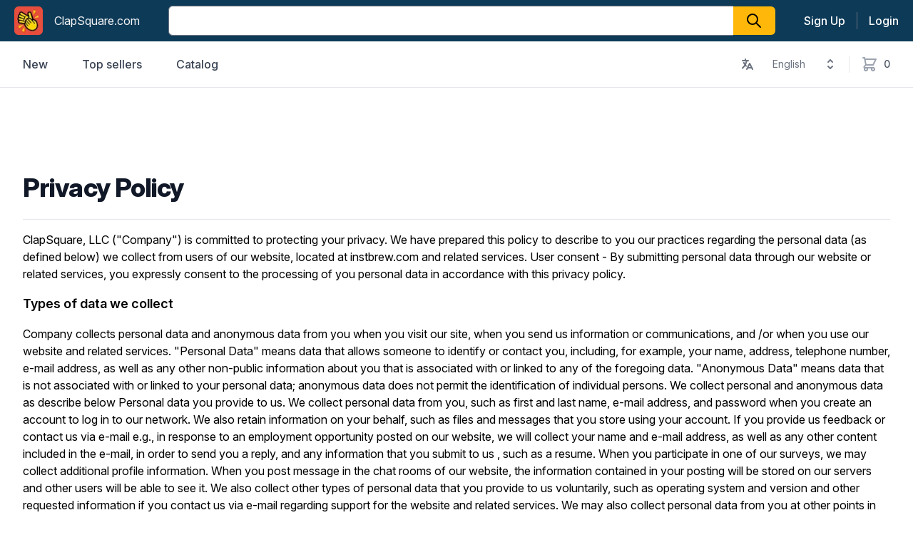

--- FILE ---
content_type: text/html; charset=utf-8
request_url: https://clapsquare.com/privacy
body_size: 12894
content:
<!DOCTYPE html><html lang="en"><head><meta charSet="utf-8"/><meta name="viewport" content="width=device-width"/><title>ClapSquare.com</title><meta content="Japanese grocery" name="ClapSquare - High quality grocery delivered"/><link href="/favicon.ico" rel="icon"/><meta name="next-head-count" content="5"/><link href="https://rsms.me/inter/inter.css" rel="stylesheet"/><meta content="app-id=1566269064" name="apple-itunes-app"/><link rel="preload" href="/_next/static/css/6fa2c375df177b46.css" as="style"/><link rel="stylesheet" href="/_next/static/css/6fa2c375df177b46.css" data-n-g=""/><noscript data-n-css=""></noscript><script defer="" nomodule="" src="/_next/static/chunks/polyfills-c67a75d1b6f99dc8.js"></script><script src="/_next/static/chunks/webpack-d5c25fd331c4dadd.js" defer=""></script><script src="/_next/static/chunks/framework-dd1cf2d49e897af5.js" defer=""></script><script src="/_next/static/chunks/main-ebd3ffd2f8b2c8f0.js" defer=""></script><script src="/_next/static/chunks/pages/_app-6f5c48c1f6c15df7.js" defer=""></script><script src="/_next/static/chunks/937-06fd1b7516d69b7e.js" defer=""></script><script src="/_next/static/chunks/989-8e5d192bbfdc5f44.js" defer=""></script><script src="/_next/static/chunks/pages/privacy-4d23465e8062a686.js" defer=""></script><script src="/_next/static/RZg80jIVqpG1Fxv_DOPpA/_buildManifest.js" defer=""></script><script src="/_next/static/RZg80jIVqpG1Fxv_DOPpA/_ssgManifest.js" defer=""></script></head><body><div id="__next" data-reactroot=""><div class="bg-white"><header class="relative z-20"><nav aria-label="Top"><div class="bg-jblue-dark"><div class="max-w-full mx-auto flex flex-col sm:flex-row items-center justify-between px-3 py-2 sm:px-5"><div class="flex w-full items-center"><div class="mr-4 flex items-center md:hidden"><button class="-ml-2 p-2 rounded-md text-gray-400" type="button"><span class="sr-only">Open menu</span><svg xmlns="http://www.w3.org/2000/svg" fill="none" viewBox="0 0 24 24" stroke-width="2" stroke="currentColor" aria-hidden="true" class="h-6 w-6"><path stroke-linecap="round" stroke-linejoin="round" d="M4 6h16M4 12h16M4 18h16"></path></svg></button></div><div class="flex items-center"><a class="flex items-center" href="/"><span class="sr-only">ClapSquare.com</span><div class="w-10 h-10"><span style="box-sizing:border-box;display:inline-block;overflow:hidden;width:initial;height:initial;background:none;opacity:1;border:0;margin:0;padding:0;position:relative;max-width:100%"><span style="box-sizing:border-box;display:block;width:initial;height:initial;background:none;opacity:1;border:0;margin:0;padding:0;max-width:100%"><img style="display:block;max-width:100%;width:initial;height:initial;background:none;opacity:1;border:0;margin:0;padding:0" alt="" aria-hidden="true" src="data:image/svg+xml,%3csvg%20xmlns=%27http://www.w3.org/2000/svg%27%20version=%271.1%27%20width=%2740%27%20height=%2740%27/%3e"/></span><img alt="clapsquare-logo" src="[data-uri]" decoding="async" data-nimg="intrinsic" class="rounded-md" style="position:absolute;top:0;left:0;bottom:0;right:0;box-sizing:border-box;padding:0;border:none;margin:auto;display:block;width:0;height:0;min-width:100%;max-width:100%;min-height:100%;max-height:100%"/><noscript><img alt="clapsquare-logo" srcSet="/_next/image?url=%2Fapp-icon.png&amp;w=48&amp;q=75 1x, /_next/image?url=%2Fapp-icon.png&amp;w=96&amp;q=75 2x" src="/_next/image?url=%2Fapp-icon.png&amp;w=96&amp;q=75" decoding="async" data-nimg="intrinsic" style="position:absolute;top:0;left:0;bottom:0;right:0;box-sizing:border-box;padding:0;border:none;margin:auto;display:block;width:0;height:0;min-width:100%;max-width:100%;min-height:100%;max-height:100%" class="rounded-md" loading="lazy"/></noscript></span></div><span class="text-gray-100 pl-4">ClapSquare.com</span></a></div><div class="hidden sm:flex flex-1 items-center"><div class="flex w-full justify-center items-center px-6 md:px-10"><input type="text" autoComplete="keyword" class="block w-full focus-ring-yellow rounded-l-md border-r-0" name="keyword" value=""/><button class="w-16 h-10 rounded-r-md flex justify-center items-center bg-yellow-bold hover:bg-yellow-dark"><svg xmlns="http://www.w3.org/2000/svg" fill="none" viewBox="0 0 24 24" stroke-width="2" stroke="currentColor" aria-hidden="true" width="24"><path stroke-linecap="round" stroke-linejoin="round" d="M21 21l-6-6m2-5a7 7 0 11-14 0 7 7 0 0114 0z"></path></svg></button></div></div><div class="flex flex-1 sm:flex-none items-center justify-end"><div class="hidden md:flex md:justify-between items-center"><a class="text-base font-medium whitespace-nowrap text-white hover:text-yellow-400" href="/signup">Sign Up</a><div aria-hidden="true" class="mx-4 h-6 w-px bg-gray-500"></div><a class="text-base font-medium text-white hover:text-yellow-400" href="/login">Login</a></div><a class="flex md:hidden items-center text-sm font-medium whitespace-nowrap text-white hover:text-yellow-400" href="/login"><span class="sr-only">My Account</span><svg xmlns="http://www.w3.org/2000/svg" fill="none" viewBox="0 0 24 24" stroke-width="2" stroke="currentColor" aria-hidden="true" class="w-6 h-6"><path stroke-linecap="round" stroke-linejoin="round" d="M16 7a4 4 0 11-8 0 4 4 0 018 0zM12 14a7 7 0 00-7 7h14a7 7 0 00-7-7z"></path></svg><span class="hidden lg:block lg:ml-2">My Account</span></a></div></div><div class="sm:hidden w-full mt-2 items-center"><div class="flex w-full justify-center items-center"><input type="text" autoComplete="keyword" class="block w-full focus-ring-yellow rounded-l-md border-r-0" name="keyword" value=""/><button class="w-16 h-10 rounded-r-md flex justify-center items-center bg-yellow-bold hover:bg-yellow-dark"><svg xmlns="http://www.w3.org/2000/svg" fill="none" viewBox="0 0 24 24" stroke-width="2" stroke="currentColor" aria-hidden="true" width="24"><path stroke-linecap="round" stroke-linejoin="round" d="M21 21l-6-6m2-5a7 7 0 11-14 0 7 7 0 0114 0z"></path></svg></button></div></div></div></div><div class="bg-white"><div class="border-b border-gray-200"><div class="w-full mx-auto px-4 sm:px-6 lg:px-8"><div class="h-16 flex items-center justify-between"><div class="hidden h-full md:flex"><a class="mr-12 flex items-center text-base font-medium text-gray-700 hover:text-gray-900" href="/catalog/new">New</a><a class="mr-12 flex items-center text-base font-medium text-gray-700 hover:text-gray-900" href="/catalog/top-sellers">Top sellers</a><div class=""><div class="h-full flex justify-center space-x-8"><div class="flex"><div class="relative flex"><button class="border-transparent text-gray-700 hover:text-gray-800 text-base relative z-10 flex items-center transition-colors ease-out duration-200 font-medium border-b-2 -mb-px pt-px" id="headlessui-popover-button-undefined" type="button" aria-expanded="false">Catalog</button></div></div></div></div></div><div class="flex-1 flex items-center justify-end"><div class="flex items-center"><div class="relative flex items-center"><button class="flex justify-between items-center group h-full w-full py-2 text-left cursor-pointer focus:outline-none sm:text-sm" id="headlessui-listbox-button-undefined" type="button" aria-haspopup="true" aria-expanded="false"><span class="flex items-center pointer-events-none"><svg xmlns="http://www.w3.org/2000/svg" viewBox="0 0 20 20" fill="currentColor" aria-hidden="true" class="h-5 w-5 text-gray-500 group-hover:text-gray-800"><path fill-rule="evenodd" d="M7 2a1 1 0 011 1v1h3a1 1 0 110 2H9.578a18.87 18.87 0 01-1.724 4.78c.29.354.596.696.914 1.026a1 1 0 11-1.44 1.389c-.188-.196-.373-.396-.554-.6a19.098 19.098 0 01-3.107 3.567 1 1 0 01-1.334-1.49 17.087 17.087 0 003.13-3.733 18.992 18.992 0 01-1.487-2.494 1 1 0 111.79-.89c.234.47.489.928.764 1.372.417-.934.752-1.913.997-2.927H3a1 1 0 110-2h3V3a1 1 0 011-1zm6 6a1 1 0 01.894.553l2.991 5.982a.869.869 0 01.02.037l.99 1.98a1 1 0 11-1.79.895L15.383 16h-4.764l-.724 1.447a1 1 0 11-1.788-.894l.99-1.98.019-.038 2.99-5.982A1 1 0 0113 8zm-1.382 6h2.764L13 11.236 11.618 14z" clip-rule="evenodd"></path></svg></span><span class="mx-2 w-20 truncate text-gray-500 group-hover:text-gray-800 text-center">English</span><span class="flex items-center pointer-events-none"><svg xmlns="http://www.w3.org/2000/svg" viewBox="0 0 20 20" fill="currentColor" aria-hidden="true" class="h-5 w-5 text-gray-500 group-hover:text-gray-800"><path fill-rule="evenodd" d="M10 3a1 1 0 01.707.293l3 3a1 1 0 01-1.414 1.414L10 5.414 7.707 7.707a1 1 0 01-1.414-1.414l3-3A1 1 0 0110 3zm-3.707 9.293a1 1 0 011.414 0L10 14.586l2.293-2.293a1 1 0 011.414 1.414l-3 3a1 1 0 01-1.414 0l-3-3a1 1 0 010-1.414z" clip-rule="evenodd"></path></svg></span></button></div><span aria-hidden="true" class="mx-4 h-6 w-px bg-gray-200"></span><div class="flow-root"><a class="group -m-2 p-2 flex items-center" href="/cart"><svg xmlns="http://www.w3.org/2000/svg" fill="none" viewBox="0 0 24 24" stroke-width="2" stroke="currentColor" aria-hidden="true" class="flex-shrink-0 h-6 w-6 text-gray-400 group-hover:text-gray-500"><path stroke-linecap="round" stroke-linejoin="round" d="M3 3h2l.4 2M7 13h10l4-8H5.4M7 13L5.4 5M7 13l-2.293 2.293c-.63.63-.184 1.707.707 1.707H17m0 0a2 2 0 100 4 2 2 0 000-4zm-8 2a2 2 0 11-4 0 2 2 0 014 0z"></path></svg><span class="ml-2 text-sm font-medium text-gray-600 group-hover:text-gray-800">0</span><span class="sr-only">items in cart, view bag</span></a></div></div></div></div></div></div></div></nav></header><main><div class="max-w-7xl mx-auto px-4 md:px-6 lg:px-8 relative flex flex-col items-baseline justify-between pt-24 pb-6"><h1 class="py-6 text-4xl w-full border-b border-gray-200 font-extrabold tracking-tight text-gray-900">Privacy Policy</h1><div class="py-4"><p>ClapSquare, LLC (&quot;Company&quot;) is committed to protecting your privacy. We have prepared this policy to describe to you our practices regarding the personal data (as defined below) we collect from users of our website, located at instbrew.com and related services. User consent - By submitting personal data through our website or related services, you expressly consent to the processing of you personal data in accordance with this privacy policy.</p><h3 class="text-lg font-semibold py-4">Types of data we collect</h3><p>Company collects personal data and anonymous data from you when you visit our site, when you send us information or communications, and /or when you use our website and related services. &quot;Personal Data&quot; means data that allows someone to identify or contact you, including, for example, your name, address, telephone number, e-mail address, as well as any other non-public information about you that is associated with or linked to any of the foregoing data. &quot;Anonymous Data&quot; means data that is not associated with or linked to your personal data; anonymous data does not permit the identification of individual persons. We collect personal and anonymous data as describe below Personal data you provide to us. We collect personal data from you, such as first and last name, e-mail address, and password when you create an account to log in to our network. We also retain information on your behalf, such as files and messages that you store using your account. If you provide us feedback or contact us via e-mail e.g., in response to an employment opportunity posted on our website, we will collect your name and e-mail address, as well as any other content included in the e-mail, in order to send you a reply, and any information that you submit to us , such as a resume. When you participate in one of our surveys, we may collect additional profile information. When you post message in the chat rooms of our website, the information contained in your posting will be stored on our servers and other users will be able to see it. We also collect other types of personal data that you provide to us voluntarily, such as operating system and version and other requested information if you contact us via e-mail regarding support for the website and related services. We may also collect personal data from you at other points in our website that state that personal data is being collected. Personal data collected via technology. To make our website and related services more useful to you, our servers, which are hosted by a third party service provider, collect personal data from you, including browser type, operating system, internet protocol (IP) address ( a number that is automatically assigned to your computer when you use the internet, which may vary from session to session), domain name, and/or a date/time stamp for your visit. We also use Cookies (as defined below) and navigational data like Uniform Resource Locator (URL) to gather information regarding the date and time of your visit and the solutions and information for which you searched and which you viewed. Like most Internet services , we automatically gather this Personal Data and store it in log files each time you visit our website or access your account on our network. &quot;Cookies&quot; are small pieces of information that a website sends to your computer&#x27;s hard drive while you are viewing a web site. We may use both session Cookies (which expire once you close your web browser and persistent Cookies (which stay on your computer until you delete them) to provide you with a more personal and interactive experience on our website. Persistent Cookies can be removed by following Internet browser help file directions. If you choose to disable Cookies, some area of our website may not work properly.</p><h3 class="text-lg font-semibold py-4">Use of your data</h3><p>General use. In general, personal data you submit to us is used either to respond to requests that you make, or to aid us in serving you better. Company uses your personal data in the following ways: to facilitate the creation of and secure your account on our network; identify you as a user in our system; provide improved administration of our website and related services; improve the quality of experience when you interact with our website and related services; send you administrative e-mail notifications, such as security or support and maintenance advisories; respond to your inquiries related to employment opportunities or other requests; to send promotional communications; to provide you with electronic newsletters, or surveys; or to solicit your feedback. Creation of anonymous data. We may create anonymous data records from personal data by excluding information (such as your name) that make the data personally identifiable to you. We use this anonymous data to analyze request and usage patterns so that we may enhance the content of our website and services and improve site navigation. Company reserves the right to use and disclose anonymous data to third party companies in its discretion. Feedback. if you provide feedback on our website or related services to us, we may use such feedback for any purpose, provided we will not associate such feedback with your personal data. Company will collect any information contained in such communication and will treat the personal data in such communication in accordance with this privacy policy.</p><h3 class="text-lg font-semibold py-4">Disclosure of your Personal Data</h3><p>Affiliates. An &quot;affiliate&quot; means a parent company, any subsidiaries, joint ventures, or other companies under a common control. If you opt-in to sharing your personal data with our affiliates, we may share some or all of your personal data with our affiliates, in which case we will require our affiliates to honor this privacy policy. If another company acquires our company or our assets, that company will possesses the personal data collect by it and us and will assume the rights and obligations regarding your personal data as described in this privacy policy. Other Disclosures. Regardless of any choices you make regarding your personal data (as described below), Company may disclose personal data if it believes in good faith that such disclosure is necessary to (a) comply with relevant laws or to respond to subpoenas or warrants serve on Company; or (b) protect or defend the rights or property of Company or uses of the website or related services.</p><h3 class="text-lg font-semibold py-4">Third Parties</h3><p>We may receive personal and/or anonymous data about you from other sources like telephone or fax, or from companies that provide our services by way of a co-branded or private-labeled website or companies that offer their products and/or services on our website (&quot;third party companies&quot;). Our third party companies may supply us with personal data in order to help us establish your account. We may add this information to the information we have already collected from you via our website in order to improve the services we provide. Our provision of a link to any other website or location, such as the social networking or source code repository websites, is for your convenience and does not signify our endorsement of such other website or location or its contents. When you click on such link, you will leave our site and go to another site. During this process, another entity may collect personal data or anonymous data from your. We have no control over, do not review and cannot be responsible for, these outside websites or their content. Please be aware that the terms of this privacy policy do not apply to these outside websites or content, or to any collection of data after you click on links to such outside websites. Disclosure to Third Party Service Providers. Except as otherwise stated in this policy, we do not sell, trade, share, or rent the personal data collected from our services to other entities. However, we may share your personal data with third party services providers to provide you with the services that we offer you through our website; to conduct quality assurance testing; to facilitate creation of accounts; to process payments to provide technical support; or to provide specific services, such as sending communications to your social networks, in accordance with your instructions. These third party services providers are required to use your personal data other than to provide the services requested by Company. You expressly consent to the sharing of your personal data with our contractors and other services providers for the sole purpose of providing services to you. Disclosure to Third Party Companies. We may enter into agreements with Third Party Companies. A third party company may want access to personal data that we collect from its customers. As a result, we may provide your personal data to a third party company when you purchase such third party company&#x27;s products or services from our website. The privacy policies of the third party companies may apply to the use and disclosure of your personal data that we collect and disclose to such third party companies.</p><h3 class="text-lg font-semibold py-4">Choices regarding your personal data</h3><p>Choices. We offer you choices regarding the collection, use and sharing of your personal data. We will periodically send you free newsletters and e-mails that directly promote the use of our site or the purchase of our services and may contain advertisements for third party companies. When you receive newsletters or promotional communications from us, you may indicate a preference to stop receiving further communications from us and you will have the opportunity to &quot;opt-out &quot; by following the unsubscribe instructions provided in the e-mail you receive or by contacting us directly (please see contact information below). Should you decide to opt-out of receiving future mailings, we may share your e-mail address with third parties to ensure that you do not receive further communications from third parties. Despite your indicated e-mail preferences, we may send you notices of any updates to our Terms of Use or Privacy Policy. Changes to Personal Data. You may change any of your personal data in your account by editing your profile on the website. You may request deletion of you personal data by us, but please note that we may be required (by law or otherwise) to keep this information and not delete it (or keep this information for a certain time, in which case we will comply with your deletion request only after we have fulfilled such requirements). When we delete any information, it will be deleted from the active database, but may remain in our archives. Data integrity. Company will use personal data only in ways that are compatible with the purposes for which it was collected or subsequently authorized by you. Company will take reasonable steps to ensure that personal data is relevant to its intended use, accurate, complete and current. Company depends on you to update and correct your personal data to the extent necessary for the purposes for which it was collected and subsequently authorized by you. Enforcement. Company conducts periodic self-assessments to verify that the attestations and assertions it makes about its privacy practice are true and that such privacy practices have been implemented as presented. Security of your personal data. Company is committed to protecting the security of your personal data. We use a variety of industry-standard security technologies and procedures to help protect your personal data from unauthorized access, use or disclosure. We also require you to enter a password to access your account information. Please do not disclose your account password to unauthorized people. Despite these measures, you should know that Company cannot fully eliminate security risks associated with personal data and mistakes may happen. Contact information. The company welcomes your comments or questions regarding this privacy policy. Please e-mail us at <strong><a href="/cdn-cgi/l/email-protection" class="__cf_email__" data-cfemail="0e666b6262614e6d626f7e7d7f7b6f7c6b206d6163">[email&#160;protected]</a></strong> or contact us at the following address:</p><div class="text-base font-mono pt-8 pb-4"><p>ClapSquare, LLC</p><p>382 Co Rd 518, STE A</p><p>Skillman, NJ 08558</p></div><h3 class="text-lg font-semibold py-4">Changes to this privacy policy</h3><p>This privacy policy is subject to occasional revision, and if we make any substantial changes in the way we use your personal data, we will notify you by sending you an e-mail to the last e-mail address you provided to us and/or by prominently posting notice of the changes on our website. Any material changes to this privacy policy will be effective upon the earlier of thirty (30) calendar days following our dispatch of an e-mail notice to you or thirty (30) calendar days following our posting of notice of the changes on our site. These changes will be effective immediately for new users of our website or related services. Please note that at all times you are responsible for updating your personal data to provide us with your current e-mail address. In the event that the last e-mail address that you have provided us is not valid, or for any reason is not capable of delivering to you the notice described above, our dispatch of the e-mail containing such notice will nonetheless constitute effective notice of the changes described in the notice. In any event, changes to this privacy policy may affect our use of personal data that you provided us prior to t our notification to you of the changes. If you do not wish to permit changes in our use of your personal data you must notify us prior to the effective date of the changes that you wish to deactivate your account with us. Continued use of our website or related services, following notice of such changes, shall indicate your acknowledgment of such changes and agreement to be bound by the terms and conditions of such changes. This privacy policy was last revised in May 2021.</p></div></div></main><footer aria-labelledby="footer-heading" class="bg-white"><h2 class="sr-only" id="footer-heading">Footer</h2><div class="max-w-7xl mx-auto px-4 sm:px-6 lg:px-8"><div class="border-t border-gray-200"><div class="pt-16 pb-20"><div class="md:flex md:justify-center"><span style="box-sizing:border-box;display:inline-block;overflow:hidden;width:initial;height:initial;background:none;opacity:1;border:0;margin:0;padding:0;position:relative;max-width:100%"><span style="box-sizing:border-box;display:block;width:initial;height:initial;background:none;opacity:1;border:0;margin:0;padding:0;max-width:100%"><img style="display:block;max-width:100%;width:initial;height:initial;background:none;opacity:1;border:0;margin:0;padding:0" alt="" aria-hidden="true" src="data:image/svg+xml,%3csvg%20xmlns=%27http://www.w3.org/2000/svg%27%20version=%271.1%27%20width=%2748%27%20height=%2748%27/%3e"/></span><img alt="clapsquare-logo" src="[data-uri]" decoding="async" data-nimg="intrinsic" class="rounded-md" style="position:absolute;top:0;left:0;bottom:0;right:0;box-sizing:border-box;padding:0;border:none;margin:auto;display:block;width:0;height:0;min-width:100%;max-width:100%;min-height:100%;max-height:100%"/><noscript><img alt="clapsquare-logo" srcSet="/_next/image?url=%2Fapp-icon.png&amp;w=48&amp;q=75 1x, /_next/image?url=%2Fapp-icon.png&amp;w=96&amp;q=75 2x" src="/_next/image?url=%2Fapp-icon.png&amp;w=96&amp;q=75" decoding="async" data-nimg="intrinsic" style="position:absolute;top:0;left:0;bottom:0;right:0;box-sizing:border-box;padding:0;border:none;margin:auto;display:block;width:0;height:0;min-width:100%;max-width:100%;min-height:100%;max-height:100%" class="rounded-md" loading="lazy"/></noscript></span></div><div class="mt-16 max-w-5xl mx-auto xl:grid xl:grid-cols-2 xl:gap-8"><div class="grid grid-cols-2 gap-8 xl:col-span-2"><div class="space-y-12 md:space-y-0 md:grid md:grid-cols-2 md:gap-8"><div><h3 class="text-sm font-medium text-gray-900">Products</h3><ul class="mt-6 space-y-6" role="list"><li class="text-sm"><a class="text-gray-500 hover:text-gray-600" href="/catalog/new">New</a></li><li class="text-sm"><a class="text-gray-500 hover:text-gray-600" href="/catalog/top-sellers">Top sellers</a></li><li class="text-sm"><a class="text-gray-500 hover:text-gray-600" href="/catalog/produce">Produce</a></li><li class="text-sm"><a class="text-gray-500 hover:text-gray-600" href="/catalog/meat">Meat</a></li><li class="text-sm"><a class="text-gray-500 hover:text-gray-600" href="/catalog/dimsum">Dimsum</a></li><li class="text-sm"><a class="text-gray-500 hover:text-gray-600" href="/catalog/snacks">Snacks</a></li><li class="text-sm"><a class="text-gray-500 hover:text-gray-600" href="/catalog/beauty">Beauty</a></li><li class="text-sm"><a class="text-gray-500 hover:text-gray-600" href="/catalog/kitchenware">Kitchenware</a></li></ul></div></div><div class="space-y-12 md:space-y-0 md:grid md:grid-cols-2 md:gap-8"><div><h3 class="text-sm font-medium text-gray-900">Customer Service</h3><ul class="mt-6 space-y-6" role="list"><li class="text-sm"><a class="text-gray-500 hover:text-gray-600" href="/contact">Contact &amp; Store</a></li></ul></div><div><h3 class="text-sm font-medium text-gray-900">Company</h3><ul class="mt-6 space-y-6" role="list"><li class="text-sm"><a class="text-gray-500 hover:text-gray-600" href="/privacy">Privacy</a></li></ul></div></div></div></div></div><div class="lg:grid lg:grid-cols-2 lg:gap-x-6 xl:gap-x-8"></div></div><div class="py-10 md:flex md:items-center md:justify-between"><div class="text-center md:text-left"><p class="text-sm text-gray-500">© 2020 - <!-- -->2022<!-- --> CLAPSQUARE, LLC - All Rights Reserved</p></div></div></div></footer></div></div><script data-cfasync="false" src="/cdn-cgi/scripts/5c5dd728/cloudflare-static/email-decode.min.js"></script><script id="__NEXT_DATA__" type="application/json">{"props":{"pageProps":{"catalogGroups":[{"id":"fresh","title":"Fresh","translations":[{"language":"zh_Hans","title":"生鲜美食"},{"language":"en","title":"Fresh"}],"categories":[{"category":{"id":"dairy","title":"Dairy \u0026 Eggs","translations":[{"languages_code":"zh_Hans","title":"蛋、奶"}]}},{"category":{"id":"produce","title":"Produce","translations":[{"languages_code":"zh_Hans","title":"水果蔬菜"}]}},{"category":{"id":"meat","title":"Meat","translations":[{"languages_code":"zh_Hans","title":"肉"}]}},{"category":{"id":"hotpot-section","title":"Hot Pot","translations":[{"languages_code":"zh_Hans","title":"火锅大全"}]}},{"category":{"id":"seafood","title":"Seafood","translations":[{"languages_code":"zh_Hans","title":"海鲜"}]}},{"category":{"id":"soy-products","title":"Meat Alternatives","translations":[{"languages_code":"zh_Hans","title":"豆制品"}]}}]},{"id":"pantry","title":"Pantry","translations":[{"language":"zh_Hans","title":"干货粮油"},{"language":"en","title":"Pantry"}],"categories":[{"category":{"id":"soups","title":"Soup Base","translations":[{"languages_code":"zh_Hans","title":"锅底汤料"},{"languages_code":"en","title":"Soup Base"}]}},{"category":{"id":"spices-seasonings","title":"Spices \u0026 Seasonings","translations":[{"languages_code":"zh_Hans","title":"调配料"}]}},{"category":{"id":"grains-oils","title":"Grains \u0026 Oils","translations":[{"languages_code":"zh_Hans","title":"五谷粮油"}]}}]},{"id":"quick-easy","title":"Quick \u0026 Easy","translations":[{"language":"zh_Hans","title":"方便快捷"},{"language":"en","title":"Quick \u0026 Easy"}],"categories":[{"category":{"id":"instant-foods","title":"Instant","translations":[{"languages_code":"zh_Hans","title":"方便速食"}]}},{"category":{"id":"dimsum","title":"Dimsum","translations":[{"languages_code":"zh_Hans","title":"中式主食"}]}},{"category":{"id":"noodles","title":"Noodles","translations":[{"languages_code":"zh_Hans","title":"面条"}]}},{"category":{"id":"canned","title":"Canned Foods","translations":[{"languages_code":"zh_Hans","title":"罐头食品"}]}}]},{"id":"snacks-treats","title":"Snacks \u0026 Treats","translations":[{"language":"zh_Hans","title":"零食小吃"},{"language":"en","title":"Snacks \u0026 Treats"}],"categories":[{"category":{"id":"ice-cream","title":"Ice Cream","translations":[{"languages_code":"zh_Hans","title":"冰淇淋"}]}},{"category":{"id":"snacks","title":"Snacks","translations":[{"languages_code":"zh_Hans","title":"零食"}]}},{"category":{"id":"beverages","title":"Beverages","translations":[{"languages_code":"zh_Hans","title":"饮品"}]}},{"category":{"id":"bakery","title":"Bakery","translations":[{"languages_code":"zh_Hans","title":"烘培"}]}}]},{"id":"daily-essentials","title":"Daily Essentials","translations":[{"language":"zh_Hans","title":"日用常备"},{"language":"en","title":"Daily Essentials"}],"categories":[{"category":{"id":"personal-care","title":"Personal Care","translations":[{"languages_code":"zh_Hans","title":"个人护理"}]}},{"category":{"id":"beauty","title":"Beauty","translations":[{"languages_code":"zh_Hans","title":"美妆"},{"languages_code":"en","title":"Beauty"}]}},{"category":{"id":"household-essentials","title":"Household Essentials","translations":[{"languages_code":"zh_Hans","title":"日用清洁"}]}},{"category":{"id":"health","title":"Health","translations":[{"languages_code":"zh_Hans","title":"健康常备"}]}},{"category":{"id":"kids-babies","title":"Kids \u0026 Babies","translations":[{"languages_code":"zh_Hans","title":"儿童"}]}}]},{"id":"kitchenware","title":"Japanese Kitchenware","translations":[{"language":"en","title":"Japanese Kitchenware"},{"language":"zh_Hans","title":"厨具餐具"}],"categories":[{"category":{"id":"bowls","title":"Bowls","translations":[{"languages_code":"zh_Hans","title":"碗"},{"languages_code":"en","title":"Bowls"},{"languages_code":"ja","title":"碗盘"}]}},{"category":{"id":"chopsticks","title":"Chopsticks","translations":[{"languages_code":"zh_Hans","title":"筷子叉子"},{"languages_code":"en","title":"Chopsticks"}]}},{"category":{"id":"pan","title":"Pans","translations":[{"languages_code":"zh_Hans","title":"锅"},{"languages_code":"en","title":"Pans"}]}},{"category":{"id":"sake-teaware","title":"Sake \u0026 Teaware","translations":[{"languages_code":"en","title":"Sake \u0026 Teaware"},{"languages_code":"zh_Hans","title":"茶具酒具"}]}},{"category":{"id":"lunch-boxes","title":"Lunch Boxes","translations":[{"languages_code":"en","title":"Lunch Boxes"},{"languages_code":"zh_Hans","title":"便当盒"}]}},{"category":{"id":"plates","title":"Plates","translations":[{"languages_code":"zh_Hans","title":"盘子碟子"},{"languages_code":"en","title":"Plates"}]}},{"category":{"id":"spoons","title":"Spoons","translations":[{"languages_code":"zh_Hans","title":"勺子"},{"languages_code":"en","title":"Spoons"}]}},{"category":{"id":"bottles","title":"Bottles \u0026 Tumblers","translations":[{"languages_code":"zh_Hans","title":"保温杯"},{"languages_code":"en","title":"Bottles \u0026 Tumblers"}]}},{"category":{"id":"kitchen-other","title":"Kitchen Other","translations":[{"languages_code":"en","title":"Kitchen Other"},{"languages_code":"zh_Hans","title":"其他厨具"}]}}]},{"id":"restaurants","title":"Restaurants","translations":[{"language":"zh_Hans","title":"精选餐馆"},{"language":"en","title":"Restaurants"}],"categories":[{"category":{"id":"golden-unicorn","title":"Golden Unicorn","translations":[{"languages_code":"en","title":"Golden Unicorn"},{"languages_code":"zh_Hans","title":"麒麟金阁"}]}},{"category":{"id":"ya-zhai-fu-ren","title":"YA ZHAI FU REN","translations":[{"languages_code":"zh_Hans","title":"鸭宅芙人"},{"languages_code":"en","title":"YA ZHAI FU REN"}]}}]}],"_nextI18Next":{"initialI18nStore":{"en":{"common":{"hello":"Hello","categories":"Categories","catalog":"Catalog","products":"Products","search":"Search","weekly_specials":"Weekly specials","new_product":"New","hot":"Hot","recent_hot":"Recent hot","top_seller":"Top sellers","best_seller":"Best sellers","buy_it_again":"Buy It Again","meat":"Meat","seafood":"Seafood","produce":"Produce","dairy":"Dairy","beauty":"Beauty","dimsum":"Dimsum","kitchenware":"Kitchenware","privacy_policy":"Privacy Policy","store_address":"Store Address","call_and_text":"Call and text","business_hours":"Business Hours","contact_and_store":"Contact \u0026 Store","eggs":"Eggs","milk":"Milk","icecream":"Iceream","bakery":"Bakery","snacks":"Snacks","beverages":"Beverages","snacks_essentials":"Snacks \u0026 Essentials","fresh_gourmet_local":"Fresh, Gourmet \u0026 Local","orders":"Orders","order_history":"Order history","favorites":"Favorites","add_to_favorites":"Add to favorites","delivery_and_fees":"Delivery \u0026 Fees","customer_service":"Customer Service","contact_us":"Contact Us","chat_with_support":"Chat With Support","call_us":"Call Us","call_us_failed":"Failed to dial the number from the app. Please call the number directly using your phone.","email_us":"Email Us","email_us_failed":"Failed to open email from the app. Please email us directly using the email address.","account":"Account","my_account":"My Account","login":"Login","sign_in_to_your_account":"Sign in to your account","signing_out":"Signing Out...","logout":"Logout","signup":"Sign Up","mobile_phone_number":"Mobile Phone Number","error.phone_number":"Please input 10-digit mobile phone number and press \"Get Code\".","get_sms_code":"Get Code","error.getting_sms_code":"Failed to get sms code","sms_code":"SMS Code","error.sms_code":"Please input 6-digit SMS code sent to your phone.","error.sms_code_invalid":"Invalid code, please check the code or get a new one.","sending":"Sending","verifying":"Verifying","to_resend":"to resend","submit":"Submit","save":"Save","create_account":"Create Account","create_an_account":"Create an account","langauge":"Language","change_language":"Change language","cart":"Cart","error.cart_update":"Update Cart Error","cart_is_empty":"Your cart is empty","items":"Items","add_to_cart":"Add to cart","proceed_to_checkout":"Proceed to checkout","checkout":"Checkout","order_summary":"Order summary","time_placed":"Time placed","total_amount":"Total amount","view_order":"View Order","no_orders_found":"No orders found.","msg.no_order_try_again_later":"You don't have any orders yet. Please try refresh the page later if you just made a purchase.","go_back_home":"Go back home","summary":"Summary","delivery_fee":"Delivery Fee","delivery":"Delivery","tax":"Tax","estimated_tax":"Estimated tax","special_offer":"Special offer","discount":"Discount","subtotal":"Subtotal","total":"Total","order_total":"Order total","submit_and_pay":"Submit And Pay","order_confirmed":"Order Confirmed","order_number":"Order Number","order_details":"Order Details","amount_paid":"Amount Paid","loading":"Loading","open_in_maps":"Open in maps","close":"Close","wechat_pay":"WeChat Pay","pay_with_wechat_pay":"Pay with WeChat Pay","alipay":"Alipay","pay_with_alipay":"Pay with Alipay","confirming_payment":"Confirming payment...","error.payment_failed":"Payment Failed","error.load_payment_methods":"Failed to load payment methods, please try again later.","error.load_addresses":"Failed to get addresses, please try again later.","promo_codes":"Promo codes","enter_promo_code":"Enter promo code","invalid_promo_code":"Invalid promo code","use":"Use","remove":"Remove","or_enter_code":"Or enter code","error.load_coupons":"Failed to get coupons, please try again later.","paypal":"PayPal","error.paypal_failed":"PayPal payment failed. You were NOT charged. Please try again.","sold_out":"Sold out","search_input_keywords":"Enter search keywords above to find products.","search_not_found":"Can not find the product you searched ¯\\\\_(ツ)_/¯","error.error":"Error","error.network":"Network error, please try again later.","error.server":"Server error, please try again later.","error.unknown":"Unkown error, please try again later.","cancel":"Cancel","done":"Done","select":"Select","see_more":"See more","pork":"Pork","beef":"Beef","lamb":"Lamb","poultry":"Poultry","todays_top_picks":"Today's Top Picks","receive_notifications":"Receive Notifications","receive_notifications_message":"Get notified for order status, discount and new product info?","allow":"ALLOW","settings":"Settings","notifications":"Notifications","if_items_out_of_stock":"If items are out of stock","refund":"Refund","refunded":"Refunded","quantity_refunded":"Quantity Refunded","will_refund":"We will refund to your original payment method within 48 hours of fulfillment.","find_best_match":"Find Best Match","will_contact":"We will contact you while we are picking your order.","re_delivery":"Re-delivery","will_re_delivery":"We will delivery again once the items are back in stock.","store_pickup":"Store Pickup","pickup":"Pickup","local_delivery":"Local Delivery","shipping":"Shipping","delivery_pickup_options":"Delivery \u0026 Pickup Options","skillman_store":"Skillman Store","combined_delivery_options":"Combined Delivery Options","error.update_combine_orders_option":"Failed to update combined delivery option, please try again later.","separate_delivery":"Separate Delivery","spend_xxx_more_for_free_delivery":"Spend xxx or more for free delivery.","free_delivery":"Free Delivery","deliver_together":"Deliver this one with your other/future orders together","deliver_with_xxx_other_orders":"deliver this order together with xxx other order(s).","same_address_multiple_orders_xxx_delivery_together":"We will deliver all pending orders together for free if the total amount of the orders to the same address is over or equal to xxx. ","spend_xxx_more_to_deliver_yyy_orders_free":"Spend xxx more to deliver yyy order(s) together for free.","first_name":"First name","last_name":"Last name","address_1":"Address 1","address_2":"Address 2","city":"City","state":"State","zipcode":"Zipcode","cell_phone":"Cell Phone","optional":"Optional","this_field_is_required":"This field is required.","input_10_digits_cell_phone":"Please input 10-digit cell phone number.","input_5_digits_zipcode":"Please input 5-digit zipcode.","add_a_new_address":"Add a new address","edit_address":"Edit address","delete":"Delete","select_payment_method":"Select Payment Method","express_payment":"Express Payment","credit_or_debit_cards":"Credit or Debit Cards","credit_or_debit_card":"Credit or Debit Card","add_a_new_card":"Add a new card","edit_card":"Edit card","card_number":"Card Number","expiration":"Expiration","cvv":"CVV","cvc":"CVC","cardholder_name":"Cardholder Name","email":"Email","email_transaction":"We will email you when transaction occurs.","third_party_payments":"Third Party Payments","edit":"Edit","msg_card_no_edit":"For security reasons, we do NOT support editing payment info. Please delete the card and add it again with the updated information if necessary.","msg.stripe_powered":"Credit/debit card processing is powered by Stripe.","msg.no_store_card_info":"We do not store your credit/debit card information in any form.","error.stripe_failed":"You were not charged. Please try again later.","error.update_payment_method":"Failed to update payment method. Please try again later.","error.update_failed":"Update Failed","error.update_nostock_option":"Failed to update no stock option. Please try again later.","error.update_delivery_option":"Failed to update delivery/pickup option. Please try again later.","error.cart_loading":"Your cart is still loading. Please try again later.","errot.no_delivery_option":"Please select or add a delivery/pickup option.","error.no_payment_method":"Please choose or add a payment method.","error.no_item_in_cart":"Your shopping cart is empty. Please add at least one item before checkout.","search_results_for_xxx":"Search results for \"xxx\":"}}},"initialLocale":"en","userConfig":null},"isEmbedded":false,"user":null},"user":null,"__N_SSG":true},"page":"/privacy","query":{},"buildId":"RZg80jIVqpG1Fxv_DOPpA","isFallback":false,"gsp":true,"appGip":true,"locale":"en","locales":["en","zh-CN"],"defaultLocale":"en","scriptLoader":[]}</script><script defer="" src="https://www.paypal.com/sdk/js?disable-funding=paylater,card&amp;components=buttons,funding-eligibility&amp;client-id=ASUzYXR2-vWy_tkHciFPgcuHE2Wj6plvRJ3a7G3u_B9Oa7wfX33y8NU4ymBVXWmAhSTkfFSEaLkMFrEr"></script><script defer src="https://static.cloudflareinsights.com/beacon.min.js/vcd15cbe7772f49c399c6a5babf22c1241717689176015" integrity="sha512-ZpsOmlRQV6y907TI0dKBHq9Md29nnaEIPlkf84rnaERnq6zvWvPUqr2ft8M1aS28oN72PdrCzSjY4U6VaAw1EQ==" data-cf-beacon='{"version":"2024.11.0","token":"615aaeb7f23f45a9a26ea3820e8e8913","r":1,"server_timing":{"name":{"cfCacheStatus":true,"cfEdge":true,"cfExtPri":true,"cfL4":true,"cfOrigin":true,"cfSpeedBrain":true},"location_startswith":null}}' crossorigin="anonymous"></script>
</body></html>

--- FILE ---
content_type: text/html; charset=utf-8
request_url: https://clapsquare.com/_next/data/RZg80jIVqpG1Fxv_DOPpA/en/signup.json
body_size: 3964
content:
{"pageProps":{"catalogGroups":[{"id":"fresh","title":"Fresh","translations":[{"language":"zh_Hans","title":"生鲜美食"},{"language":"en","title":"Fresh"}],"categories":[{"category":{"id":"dairy","title":"Dairy & Eggs","translations":[{"languages_code":"zh_Hans","title":"蛋、奶"}]}},{"category":{"id":"produce","title":"Produce","translations":[{"languages_code":"zh_Hans","title":"水果蔬菜"}]}},{"category":{"id":"meat","title":"Meat","translations":[{"languages_code":"zh_Hans","title":"肉"}]}},{"category":{"id":"hotpot-section","title":"Hot Pot","translations":[{"languages_code":"zh_Hans","title":"火锅大全"}]}},{"category":{"id":"seafood","title":"Seafood","translations":[{"languages_code":"zh_Hans","title":"海鲜"}]}},{"category":{"id":"soy-products","title":"Meat Alternatives","translations":[{"languages_code":"zh_Hans","title":"豆制品"}]}}]},{"id":"pantry","title":"Pantry","translations":[{"language":"zh_Hans","title":"干货粮油"},{"language":"en","title":"Pantry"}],"categories":[{"category":{"id":"soups","title":"Soup Base","translations":[{"languages_code":"zh_Hans","title":"锅底汤料"},{"languages_code":"en","title":"Soup Base"}]}},{"category":{"id":"spices-seasonings","title":"Spices & Seasonings","translations":[{"languages_code":"zh_Hans","title":"调配料"}]}},{"category":{"id":"grains-oils","title":"Grains & Oils","translations":[{"languages_code":"zh_Hans","title":"五谷粮油"}]}}]},{"id":"quick-easy","title":"Quick & Easy","translations":[{"language":"zh_Hans","title":"方便快捷"},{"language":"en","title":"Quick & Easy"}],"categories":[{"category":{"id":"instant-foods","title":"Instant","translations":[{"languages_code":"zh_Hans","title":"方便速食"}]}},{"category":{"id":"dimsum","title":"Dimsum","translations":[{"languages_code":"zh_Hans","title":"中式主食"}]}},{"category":{"id":"noodles","title":"Noodles","translations":[{"languages_code":"zh_Hans","title":"面条"}]}},{"category":{"id":"canned","title":"Canned Foods","translations":[{"languages_code":"zh_Hans","title":"罐头食品"}]}}]},{"id":"snacks-treats","title":"Snacks & Treats","translations":[{"language":"zh_Hans","title":"零食小吃"},{"language":"en","title":"Snacks & Treats"}],"categories":[{"category":{"id":"ice-cream","title":"Ice Cream","translations":[{"languages_code":"zh_Hans","title":"冰淇淋"}]}},{"category":{"id":"snacks","title":"Snacks","translations":[{"languages_code":"zh_Hans","title":"零食"}]}},{"category":{"id":"beverages","title":"Beverages","translations":[{"languages_code":"zh_Hans","title":"饮品"}]}},{"category":{"id":"bakery","title":"Bakery","translations":[{"languages_code":"zh_Hans","title":"烘培"}]}}]},{"id":"daily-essentials","title":"Daily Essentials","translations":[{"language":"zh_Hans","title":"日用常备"},{"language":"en","title":"Daily Essentials"}],"categories":[{"category":{"id":"personal-care","title":"Personal Care","translations":[{"languages_code":"zh_Hans","title":"个人护理"}]}},{"category":{"id":"beauty","title":"Beauty","translations":[{"languages_code":"zh_Hans","title":"美妆"},{"languages_code":"en","title":"Beauty"}]}},{"category":{"id":"household-essentials","title":"Household Essentials","translations":[{"languages_code":"zh_Hans","title":"日用清洁"}]}},{"category":{"id":"health","title":"Health","translations":[{"languages_code":"zh_Hans","title":"健康常备"}]}},{"category":{"id":"kids-babies","title":"Kids & Babies","translations":[{"languages_code":"zh_Hans","title":"儿童"}]}}]},{"id":"kitchenware","title":"Japanese Kitchenware","translations":[{"language":"en","title":"Japanese Kitchenware"},{"language":"zh_Hans","title":"厨具餐具"}],"categories":[{"category":{"id":"bowls","title":"Bowls","translations":[{"languages_code":"zh_Hans","title":"碗"},{"languages_code":"en","title":"Bowls"},{"languages_code":"ja","title":"碗盘"}]}},{"category":{"id":"chopsticks","title":"Chopsticks","translations":[{"languages_code":"zh_Hans","title":"筷子叉子"},{"languages_code":"en","title":"Chopsticks"}]}},{"category":{"id":"pan","title":"Pans","translations":[{"languages_code":"zh_Hans","title":"锅"},{"languages_code":"en","title":"Pans"}]}},{"category":{"id":"sake-teaware","title":"Sake & Teaware","translations":[{"languages_code":"en","title":"Sake & Teaware"},{"languages_code":"zh_Hans","title":"茶具酒具"}]}},{"category":{"id":"lunch-boxes","title":"Lunch Boxes","translations":[{"languages_code":"en","title":"Lunch Boxes"},{"languages_code":"zh_Hans","title":"便当盒"}]}},{"category":{"id":"plates","title":"Plates","translations":[{"languages_code":"zh_Hans","title":"盘子碟子"},{"languages_code":"en","title":"Plates"}]}},{"category":{"id":"spoons","title":"Spoons","translations":[{"languages_code":"zh_Hans","title":"勺子"},{"languages_code":"en","title":"Spoons"}]}},{"category":{"id":"bottles","title":"Bottles & Tumblers","translations":[{"languages_code":"zh_Hans","title":"保温杯"},{"languages_code":"en","title":"Bottles & Tumblers"}]}},{"category":{"id":"kitchen-other","title":"Kitchen Other","translations":[{"languages_code":"en","title":"Kitchen Other"},{"languages_code":"zh_Hans","title":"其他厨具"}]}}]},{"id":"restaurants","title":"Restaurants","translations":[{"language":"zh_Hans","title":"精选餐馆"},{"language":"en","title":"Restaurants"}],"categories":[{"category":{"id":"golden-unicorn","title":"Golden Unicorn","translations":[{"languages_code":"en","title":"Golden Unicorn"},{"languages_code":"zh_Hans","title":"麒麟金阁"}]}},{"category":{"id":"ya-zhai-fu-ren","title":"YA ZHAI FU REN","translations":[{"languages_code":"zh_Hans","title":"鸭宅芙人"},{"languages_code":"en","title":"YA ZHAI FU REN"}]}}]}],"_nextI18Next":{"initialI18nStore":{"en":{"common":{"hello":"Hello","categories":"Categories","catalog":"Catalog","products":"Products","search":"Search","weekly_specials":"Weekly specials","new_product":"New","hot":"Hot","recent_hot":"Recent hot","top_seller":"Top sellers","best_seller":"Best sellers","buy_it_again":"Buy It Again","meat":"Meat","seafood":"Seafood","produce":"Produce","dairy":"Dairy","beauty":"Beauty","dimsum":"Dimsum","kitchenware":"Kitchenware","privacy_policy":"Privacy Policy","store_address":"Store Address","call_and_text":"Call and text","business_hours":"Business Hours","contact_and_store":"Contact & Store","eggs":"Eggs","milk":"Milk","icecream":"Iceream","bakery":"Bakery","snacks":"Snacks","beverages":"Beverages","snacks_essentials":"Snacks & Essentials","fresh_gourmet_local":"Fresh, Gourmet & Local","orders":"Orders","order_history":"Order history","favorites":"Favorites","add_to_favorites":"Add to favorites","delivery_and_fees":"Delivery & Fees","customer_service":"Customer Service","contact_us":"Contact Us","chat_with_support":"Chat With Support","call_us":"Call Us","call_us_failed":"Failed to dial the number from the app. Please call the number directly using your phone.","email_us":"Email Us","email_us_failed":"Failed to open email from the app. Please email us directly using the email address.","account":"Account","my_account":"My Account","login":"Login","sign_in_to_your_account":"Sign in to your account","signing_out":"Signing Out...","logout":"Logout","signup":"Sign Up","mobile_phone_number":"Mobile Phone Number","error.phone_number":"Please input 10-digit mobile phone number and press \"Get Code\".","get_sms_code":"Get Code","error.getting_sms_code":"Failed to get sms code","sms_code":"SMS Code","error.sms_code":"Please input 6-digit SMS code sent to your phone.","error.sms_code_invalid":"Invalid code, please check the code or get a new one.","sending":"Sending","verifying":"Verifying","to_resend":"to resend","submit":"Submit","save":"Save","create_account":"Create Account","create_an_account":"Create an account","langauge":"Language","change_language":"Change language","cart":"Cart","error.cart_update":"Update Cart Error","cart_is_empty":"Your cart is empty","items":"Items","add_to_cart":"Add to cart","proceed_to_checkout":"Proceed to checkout","checkout":"Checkout","order_summary":"Order summary","time_placed":"Time placed","total_amount":"Total amount","view_order":"View Order","no_orders_found":"No orders found.","msg.no_order_try_again_later":"You don't have any orders yet. Please try refresh the page later if you just made a purchase.","go_back_home":"Go back home","summary":"Summary","delivery_fee":"Delivery Fee","delivery":"Delivery","tax":"Tax","estimated_tax":"Estimated tax","special_offer":"Special offer","discount":"Discount","subtotal":"Subtotal","total":"Total","order_total":"Order total","submit_and_pay":"Submit And Pay","order_confirmed":"Order Confirmed","order_number":"Order Number","order_details":"Order Details","amount_paid":"Amount Paid","loading":"Loading","open_in_maps":"Open in maps","close":"Close","wechat_pay":"WeChat Pay","pay_with_wechat_pay":"Pay with WeChat Pay","alipay":"Alipay","pay_with_alipay":"Pay with Alipay","confirming_payment":"Confirming payment...","error.payment_failed":"Payment Failed","error.load_payment_methods":"Failed to load payment methods, please try again later.","error.load_addresses":"Failed to get addresses, please try again later.","promo_codes":"Promo codes","enter_promo_code":"Enter promo code","invalid_promo_code":"Invalid promo code","use":"Use","remove":"Remove","or_enter_code":"Or enter code","error.load_coupons":"Failed to get coupons, please try again later.","paypal":"PayPal","error.paypal_failed":"PayPal payment failed. You were NOT charged. Please try again.","sold_out":"Sold out","search_input_keywords":"Enter search keywords above to find products.","search_not_found":"Can not find the product you searched ¯\\\\_(ツ)_/¯","error.error":"Error","error.network":"Network error, please try again later.","error.server":"Server error, please try again later.","error.unknown":"Unkown error, please try again later.","cancel":"Cancel","done":"Done","select":"Select","see_more":"See more","pork":"Pork","beef":"Beef","lamb":"Lamb","poultry":"Poultry","todays_top_picks":"Today's Top Picks","receive_notifications":"Receive Notifications","receive_notifications_message":"Get notified for order status, discount and new product info?","allow":"ALLOW","settings":"Settings","notifications":"Notifications","if_items_out_of_stock":"If items are out of stock","refund":"Refund","refunded":"Refunded","quantity_refunded":"Quantity Refunded","will_refund":"We will refund to your original payment method within 48 hours of fulfillment.","find_best_match":"Find Best Match","will_contact":"We will contact you while we are picking your order.","re_delivery":"Re-delivery","will_re_delivery":"We will delivery again once the items are back in stock.","store_pickup":"Store Pickup","pickup":"Pickup","local_delivery":"Local Delivery","shipping":"Shipping","delivery_pickup_options":"Delivery & Pickup Options","skillman_store":"Skillman Store","combined_delivery_options":"Combined Delivery Options","error.update_combine_orders_option":"Failed to update combined delivery option, please try again later.","separate_delivery":"Separate Delivery","spend_xxx_more_for_free_delivery":"Spend xxx or more for free delivery.","free_delivery":"Free Delivery","deliver_together":"Deliver this one with your other/future orders together","deliver_with_xxx_other_orders":"deliver this order together with xxx other order(s).","same_address_multiple_orders_xxx_delivery_together":"We will deliver all pending orders together for free if the total amount of the orders to the same address is over or equal to xxx. ","spend_xxx_more_to_deliver_yyy_orders_free":"Spend xxx more to deliver yyy order(s) together for free.","first_name":"First name","last_name":"Last name","address_1":"Address 1","address_2":"Address 2","city":"City","state":"State","zipcode":"Zipcode","cell_phone":"Cell Phone","optional":"Optional","this_field_is_required":"This field is required.","input_10_digits_cell_phone":"Please input 10-digit cell phone number.","input_5_digits_zipcode":"Please input 5-digit zipcode.","add_a_new_address":"Add a new address","edit_address":"Edit address","delete":"Delete","select_payment_method":"Select Payment Method","express_payment":"Express Payment","credit_or_debit_cards":"Credit or Debit Cards","credit_or_debit_card":"Credit or Debit Card","add_a_new_card":"Add a new card","edit_card":"Edit card","card_number":"Card Number","expiration":"Expiration","cvv":"CVV","cvc":"CVC","cardholder_name":"Cardholder Name","email":"Email","email_transaction":"We will email you when transaction occurs.","third_party_payments":"Third Party Payments","edit":"Edit","msg_card_no_edit":"For security reasons, we do NOT support editing payment info. Please delete the card and add it again with the updated information if necessary.","msg.stripe_powered":"Credit/debit card processing is powered by Stripe.","msg.no_store_card_info":"We do not store your credit/debit card information in any form.","error.stripe_failed":"You were not charged. Please try again later.","error.update_payment_method":"Failed to update payment method. Please try again later.","error.update_failed":"Update Failed","error.update_nostock_option":"Failed to update no stock option. Please try again later.","error.update_delivery_option":"Failed to update delivery/pickup option. Please try again later.","error.cart_loading":"Your cart is still loading. Please try again later.","errot.no_delivery_option":"Please select or add a delivery/pickup option.","error.no_payment_method":"Please choose or add a payment method.","error.no_item_in_cart":"Your shopping cart is empty. Please add at least one item before checkout.","search_results_for_xxx":"Search results for \"xxx\":"}}},"initialLocale":"en","userConfig":null},"isEmbedded":false,"user":null},"user":null,"__N_SSG":true}

--- FILE ---
content_type: text/html; charset=utf-8
request_url: https://clapsquare.com/_next/data/RZg80jIVqpG1Fxv_DOPpA/en/login.json
body_size: 4029
content:
{"pageProps":{"catalogGroups":[{"id":"fresh","title":"Fresh","translations":[{"language":"zh_Hans","title":"生鲜美食"},{"language":"en","title":"Fresh"}],"categories":[{"category":{"id":"dairy","title":"Dairy & Eggs","translations":[{"languages_code":"zh_Hans","title":"蛋、奶"}]}},{"category":{"id":"produce","title":"Produce","translations":[{"languages_code":"zh_Hans","title":"水果蔬菜"}]}},{"category":{"id":"meat","title":"Meat","translations":[{"languages_code":"zh_Hans","title":"肉"}]}},{"category":{"id":"hotpot-section","title":"Hot Pot","translations":[{"languages_code":"zh_Hans","title":"火锅大全"}]}},{"category":{"id":"seafood","title":"Seafood","translations":[{"languages_code":"zh_Hans","title":"海鲜"}]}},{"category":{"id":"soy-products","title":"Meat Alternatives","translations":[{"languages_code":"zh_Hans","title":"豆制品"}]}}]},{"id":"pantry","title":"Pantry","translations":[{"language":"zh_Hans","title":"干货粮油"},{"language":"en","title":"Pantry"}],"categories":[{"category":{"id":"soups","title":"Soup Base","translations":[{"languages_code":"zh_Hans","title":"锅底汤料"},{"languages_code":"en","title":"Soup Base"}]}},{"category":{"id":"spices-seasonings","title":"Spices & Seasonings","translations":[{"languages_code":"zh_Hans","title":"调配料"}]}},{"category":{"id":"grains-oils","title":"Grains & Oils","translations":[{"languages_code":"zh_Hans","title":"五谷粮油"}]}}]},{"id":"quick-easy","title":"Quick & Easy","translations":[{"language":"zh_Hans","title":"方便快捷"},{"language":"en","title":"Quick & Easy"}],"categories":[{"category":{"id":"instant-foods","title":"Instant","translations":[{"languages_code":"zh_Hans","title":"方便速食"}]}},{"category":{"id":"dimsum","title":"Dimsum","translations":[{"languages_code":"zh_Hans","title":"中式主食"}]}},{"category":{"id":"noodles","title":"Noodles","translations":[{"languages_code":"zh_Hans","title":"面条"}]}},{"category":{"id":"canned","title":"Canned Foods","translations":[{"languages_code":"zh_Hans","title":"罐头食品"}]}}]},{"id":"snacks-treats","title":"Snacks & Treats","translations":[{"language":"zh_Hans","title":"零食小吃"},{"language":"en","title":"Snacks & Treats"}],"categories":[{"category":{"id":"ice-cream","title":"Ice Cream","translations":[{"languages_code":"zh_Hans","title":"冰淇淋"}]}},{"category":{"id":"snacks","title":"Snacks","translations":[{"languages_code":"zh_Hans","title":"零食"}]}},{"category":{"id":"beverages","title":"Beverages","translations":[{"languages_code":"zh_Hans","title":"饮品"}]}},{"category":{"id":"bakery","title":"Bakery","translations":[{"languages_code":"zh_Hans","title":"烘培"}]}}]},{"id":"daily-essentials","title":"Daily Essentials","translations":[{"language":"zh_Hans","title":"日用常备"},{"language":"en","title":"Daily Essentials"}],"categories":[{"category":{"id":"personal-care","title":"Personal Care","translations":[{"languages_code":"zh_Hans","title":"个人护理"}]}},{"category":{"id":"beauty","title":"Beauty","translations":[{"languages_code":"zh_Hans","title":"美妆"},{"languages_code":"en","title":"Beauty"}]}},{"category":{"id":"household-essentials","title":"Household Essentials","translations":[{"languages_code":"zh_Hans","title":"日用清洁"}]}},{"category":{"id":"health","title":"Health","translations":[{"languages_code":"zh_Hans","title":"健康常备"}]}},{"category":{"id":"kids-babies","title":"Kids & Babies","translations":[{"languages_code":"zh_Hans","title":"儿童"}]}}]},{"id":"kitchenware","title":"Japanese Kitchenware","translations":[{"language":"en","title":"Japanese Kitchenware"},{"language":"zh_Hans","title":"厨具餐具"}],"categories":[{"category":{"id":"bowls","title":"Bowls","translations":[{"languages_code":"zh_Hans","title":"碗"},{"languages_code":"en","title":"Bowls"},{"languages_code":"ja","title":"碗盘"}]}},{"category":{"id":"chopsticks","title":"Chopsticks","translations":[{"languages_code":"zh_Hans","title":"筷子叉子"},{"languages_code":"en","title":"Chopsticks"}]}},{"category":{"id":"pan","title":"Pans","translations":[{"languages_code":"zh_Hans","title":"锅"},{"languages_code":"en","title":"Pans"}]}},{"category":{"id":"sake-teaware","title":"Sake & Teaware","translations":[{"languages_code":"en","title":"Sake & Teaware"},{"languages_code":"zh_Hans","title":"茶具酒具"}]}},{"category":{"id":"lunch-boxes","title":"Lunch Boxes","translations":[{"languages_code":"en","title":"Lunch Boxes"},{"languages_code":"zh_Hans","title":"便当盒"}]}},{"category":{"id":"plates","title":"Plates","translations":[{"languages_code":"zh_Hans","title":"盘子碟子"},{"languages_code":"en","title":"Plates"}]}},{"category":{"id":"spoons","title":"Spoons","translations":[{"languages_code":"zh_Hans","title":"勺子"},{"languages_code":"en","title":"Spoons"}]}},{"category":{"id":"bottles","title":"Bottles & Tumblers","translations":[{"languages_code":"zh_Hans","title":"保温杯"},{"languages_code":"en","title":"Bottles & Tumblers"}]}},{"category":{"id":"kitchen-other","title":"Kitchen Other","translations":[{"languages_code":"en","title":"Kitchen Other"},{"languages_code":"zh_Hans","title":"其他厨具"}]}}]},{"id":"restaurants","title":"Restaurants","translations":[{"language":"zh_Hans","title":"精选餐馆"},{"language":"en","title":"Restaurants"}],"categories":[{"category":{"id":"golden-unicorn","title":"Golden Unicorn","translations":[{"languages_code":"en","title":"Golden Unicorn"},{"languages_code":"zh_Hans","title":"麒麟金阁"}]}},{"category":{"id":"ya-zhai-fu-ren","title":"YA ZHAI FU REN","translations":[{"languages_code":"zh_Hans","title":"鸭宅芙人"},{"languages_code":"en","title":"YA ZHAI FU REN"}]}}]}],"_nextI18Next":{"initialI18nStore":{"en":{"common":{"hello":"Hello","categories":"Categories","catalog":"Catalog","products":"Products","search":"Search","weekly_specials":"Weekly specials","new_product":"New","hot":"Hot","recent_hot":"Recent hot","top_seller":"Top sellers","best_seller":"Best sellers","buy_it_again":"Buy It Again","meat":"Meat","seafood":"Seafood","produce":"Produce","dairy":"Dairy","beauty":"Beauty","dimsum":"Dimsum","kitchenware":"Kitchenware","privacy_policy":"Privacy Policy","store_address":"Store Address","call_and_text":"Call and text","business_hours":"Business Hours","contact_and_store":"Contact & Store","eggs":"Eggs","milk":"Milk","icecream":"Iceream","bakery":"Bakery","snacks":"Snacks","beverages":"Beverages","snacks_essentials":"Snacks & Essentials","fresh_gourmet_local":"Fresh, Gourmet & Local","orders":"Orders","order_history":"Order history","favorites":"Favorites","add_to_favorites":"Add to favorites","delivery_and_fees":"Delivery & Fees","customer_service":"Customer Service","contact_us":"Contact Us","chat_with_support":"Chat With Support","call_us":"Call Us","call_us_failed":"Failed to dial the number from the app. Please call the number directly using your phone.","email_us":"Email Us","email_us_failed":"Failed to open email from the app. Please email us directly using the email address.","account":"Account","my_account":"My Account","login":"Login","sign_in_to_your_account":"Sign in to your account","signing_out":"Signing Out...","logout":"Logout","signup":"Sign Up","mobile_phone_number":"Mobile Phone Number","error.phone_number":"Please input 10-digit mobile phone number and press \"Get Code\".","get_sms_code":"Get Code","error.getting_sms_code":"Failed to get sms code","sms_code":"SMS Code","error.sms_code":"Please input 6-digit SMS code sent to your phone.","error.sms_code_invalid":"Invalid code, please check the code or get a new one.","sending":"Sending","verifying":"Verifying","to_resend":"to resend","submit":"Submit","save":"Save","create_account":"Create Account","create_an_account":"Create an account","langauge":"Language","change_language":"Change language","cart":"Cart","error.cart_update":"Update Cart Error","cart_is_empty":"Your cart is empty","items":"Items","add_to_cart":"Add to cart","proceed_to_checkout":"Proceed to checkout","checkout":"Checkout","order_summary":"Order summary","time_placed":"Time placed","total_amount":"Total amount","view_order":"View Order","no_orders_found":"No orders found.","msg.no_order_try_again_later":"You don't have any orders yet. Please try refresh the page later if you just made a purchase.","go_back_home":"Go back home","summary":"Summary","delivery_fee":"Delivery Fee","delivery":"Delivery","tax":"Tax","estimated_tax":"Estimated tax","special_offer":"Special offer","discount":"Discount","subtotal":"Subtotal","total":"Total","order_total":"Order total","submit_and_pay":"Submit And Pay","order_confirmed":"Order Confirmed","order_number":"Order Number","order_details":"Order Details","amount_paid":"Amount Paid","loading":"Loading","open_in_maps":"Open in maps","close":"Close","wechat_pay":"WeChat Pay","pay_with_wechat_pay":"Pay with WeChat Pay","alipay":"Alipay","pay_with_alipay":"Pay with Alipay","confirming_payment":"Confirming payment...","error.payment_failed":"Payment Failed","error.load_payment_methods":"Failed to load payment methods, please try again later.","error.load_addresses":"Failed to get addresses, please try again later.","promo_codes":"Promo codes","enter_promo_code":"Enter promo code","invalid_promo_code":"Invalid promo code","use":"Use","remove":"Remove","or_enter_code":"Or enter code","error.load_coupons":"Failed to get coupons, please try again later.","paypal":"PayPal","error.paypal_failed":"PayPal payment failed. You were NOT charged. Please try again.","sold_out":"Sold out","search_input_keywords":"Enter search keywords above to find products.","search_not_found":"Can not find the product you searched ¯\\\\_(ツ)_/¯","error.error":"Error","error.network":"Network error, please try again later.","error.server":"Server error, please try again later.","error.unknown":"Unkown error, please try again later.","cancel":"Cancel","done":"Done","select":"Select","see_more":"See more","pork":"Pork","beef":"Beef","lamb":"Lamb","poultry":"Poultry","todays_top_picks":"Today's Top Picks","receive_notifications":"Receive Notifications","receive_notifications_message":"Get notified for order status, discount and new product info?","allow":"ALLOW","settings":"Settings","notifications":"Notifications","if_items_out_of_stock":"If items are out of stock","refund":"Refund","refunded":"Refunded","quantity_refunded":"Quantity Refunded","will_refund":"We will refund to your original payment method within 48 hours of fulfillment.","find_best_match":"Find Best Match","will_contact":"We will contact you while we are picking your order.","re_delivery":"Re-delivery","will_re_delivery":"We will delivery again once the items are back in stock.","store_pickup":"Store Pickup","pickup":"Pickup","local_delivery":"Local Delivery","shipping":"Shipping","delivery_pickup_options":"Delivery & Pickup Options","skillman_store":"Skillman Store","combined_delivery_options":"Combined Delivery Options","error.update_combine_orders_option":"Failed to update combined delivery option, please try again later.","separate_delivery":"Separate Delivery","spend_xxx_more_for_free_delivery":"Spend xxx or more for free delivery.","free_delivery":"Free Delivery","deliver_together":"Deliver this one with your other/future orders together","deliver_with_xxx_other_orders":"deliver this order together with xxx other order(s).","same_address_multiple_orders_xxx_delivery_together":"We will deliver all pending orders together for free if the total amount of the orders to the same address is over or equal to xxx. ","spend_xxx_more_to_deliver_yyy_orders_free":"Spend xxx more to deliver yyy order(s) together for free.","first_name":"First name","last_name":"Last name","address_1":"Address 1","address_2":"Address 2","city":"City","state":"State","zipcode":"Zipcode","cell_phone":"Cell Phone","optional":"Optional","this_field_is_required":"This field is required.","input_10_digits_cell_phone":"Please input 10-digit cell phone number.","input_5_digits_zipcode":"Please input 5-digit zipcode.","add_a_new_address":"Add a new address","edit_address":"Edit address","delete":"Delete","select_payment_method":"Select Payment Method","express_payment":"Express Payment","credit_or_debit_cards":"Credit or Debit Cards","credit_or_debit_card":"Credit or Debit Card","add_a_new_card":"Add a new card","edit_card":"Edit card","card_number":"Card Number","expiration":"Expiration","cvv":"CVV","cvc":"CVC","cardholder_name":"Cardholder Name","email":"Email","email_transaction":"We will email you when transaction occurs.","third_party_payments":"Third Party Payments","edit":"Edit","msg_card_no_edit":"For security reasons, we do NOT support editing payment info. Please delete the card and add it again with the updated information if necessary.","msg.stripe_powered":"Credit/debit card processing is powered by Stripe.","msg.no_store_card_info":"We do not store your credit/debit card information in any form.","error.stripe_failed":"You were not charged. Please try again later.","error.update_payment_method":"Failed to update payment method. Please try again later.","error.update_failed":"Update Failed","error.update_nostock_option":"Failed to update no stock option. Please try again later.","error.update_delivery_option":"Failed to update delivery/pickup option. Please try again later.","error.cart_loading":"Your cart is still loading. Please try again later.","errot.no_delivery_option":"Please select or add a delivery/pickup option.","error.no_payment_method":"Please choose or add a payment method.","error.no_item_in_cart":"Your shopping cart is empty. Please add at least one item before checkout.","search_results_for_xxx":"Search results for \"xxx\":"}}},"initialLocale":"en","userConfig":null},"isEmbedded":false,"user":null},"user":null,"__N_SSG":true}

--- FILE ---
content_type: application/javascript; charset=utf-8
request_url: https://clapsquare.com/_next/static/chunks/pages/catalog/%5B%5B...categories%5D%5D-b40b393d1f4f7b04.js
body_size: 4158
content:
(self.webpackChunk_N_E=self.webpackChunk_N_E||[]).push([[546],{774:function(e,t,a){(window.__NEXT_P=window.__NEXT_P||[]).push(["/catalog/[[...categories]]",function(){return a(4735)}])},4052:function(e,t,a){"use strict";var n=a(4246),r=a(4814),l=a(387),s=a(5675),i=a.n(s),o=a(1664),c=a.n(o),d=(a(7378),a(1790)),u=a(5024),x=a(3563).Ld;t.Z=x((function(e){var t=e.products,a=void 0===t?[]:t,s=e.catalogProducts,o=void 0===s?a:s,x=(0,l.useRouter)().locale,m=void 0===x?"en":x;return(0,n.jsx)("div",{className:"flex-grow flex-row grid grid-cols-2 gap-y-10 gap-x-6 md:grid-cols-3 lg:grid-cols-4 lg:col-span-3 lg:gap-x-8",children:o.map((function(e){var t="/item/".concat(e.id),a=e.variants[0],l=(0,r.ki)(e,m);return(0,n.jsxs)("div",{className:"flex flex-col",children:[(0,n.jsx)(c(),{href:t,children:(0,n.jsxs)("a",{className:"group text-base",children:[(0,n.jsx)("div",{className:"w-full relative aspect-w-1 aspect-h-1 rounded-lg overflow-hidden bg-gray-100 group-hover:opacity-75",children:e.images[0]&&(0,n.jsx)(i(),{alt:l.name,className:"relative w-full h-full object-center object-cover",layout:"fill",src:e.images[0]})}),(0,n.jsx)("div",{className:"flex-1 h-14 pt-2 space-y-2 flex flex-col",children:(0,n.jsx)("h3",{className:"line-clamp-2 h-12 text-base font-medium text-gray-900",children:l.name})})]},e.id)}),a&&(0,n.jsxs)("div",{className:"h-17 flex-1 flex flex-col justify-around items-center",children:[(0,n.jsx)(u.Z,{variant:a}),(0,n.jsx)("div",{className:"pt-2"}),(0,n.jsx)(d.Z,{product:e,variant:a})]})]},e.id)}))})}),["catalogProducts","catalogLoading"])},1790:function(e,t,a){"use strict";var n=a(4246),r=a(4814),l=a(6797),s=a(1174),i=a(9860),o=a(2013),c=a(387),d=(a(7378),a(3563).Ld),u=new Array(21).fill(0).map((function(e,t){return(0,n.jsx)("option",{children:t},t)}));t.Z=d((function(e){var t=e.product,a=e.variant,d=e.cart,x=e.cartCalculating,m=void 0!==x&&x,f=e.cartUpdatingProductId,h=e.actionCartChangeItemQuantity,g=(0,o.$G)().t,p=(0,c.useRouter)().locale,v=(0,r.p)(t,a,p),b=d&&d[a.shopify_variant_id]||v,j=b.quantity,y=void 0===j?0:j,N=b.removedQuantity,w=void 0===N?0:N;v&&(b=Object.assign({},b,v,{quantity:y,removedQuantity:w}));var C=y>0,_=!v.availableForSale,k=m&&f===b.productId,O=C||k;return(0,n.jsxs)("div",{className:"px-0 pt-0 w-full max-w-sm flex flex-1 items-center justify-between",children:[O&&(0,n.jsx)("button",{className:"w-9 h-9 sm:w-10 sm:h-10 inline-flex justify-center items-center border border-gray-500\n        text-base font-medium rounded-full text-black bg-white hover:bg-gray-100\n        focus:outline-none focus:ring-2 focus:ring-offset-2 focus:ring-gray-300\n        ".concat(m?"cart-btn-disabled":"shadow-md","\n        ").concat(k?" cart-btn-animation spinner-btn":""),disabled:m,onClick:function(e){e.preventDefault(),h({item:b,op:"minus"})},type:"button",children:k?null:1===y?(0,n.jsx)(l.Z,{"aria-hidden":"true",className:"h-5 w-5"}):(0,n.jsx)(s.Z,{"aria-hidden":"true",className:"h-7 w-7"})}),O&&(0,n.jsx)("select",{className:"w-14 h-9 sm:w-14 sm:h-10 block py-0 px-0 font-mono text-gray-700 text-left text-lg border-gray-500 appearance-none focus:outline-none focus:ring-indigo-500 focus:border-indigo-500 rounded-md",disabled:m,onChange:function(e){h({item:b,quantityAdjust:Number(e.currentTarget.value),op:"set"})},style:{paddingLeft:"".concat(y>9?"16px":"22px")},value:y,children:u}),O&&(0,n.jsx)("button",{className:"w-10 h-10 inline-flex justify-center items-center border-0\n                              text-base font-medium rounded-full text-black \n                              focus:outline-none focus:ring-2 focus:ring-offset-2 focus:ring-yellow-300 \n                              ".concat(k?" cart-btn-animation spinner-btn":""),disabled:m,onClick:function(e){e.preventDefault(),h({item:b,op:"plus"})},type:"button",children:(0,n.jsx)("div",{className:"w-9 h-9 sm:w-10 sm:h-10 inline-flex justify-center items-center rounded-full bg-yellow-main hover:bg-yellow-bold ".concat(m?"cart-btn-disabled":"shadow-md"),children:k?null:(0,n.jsx)(i.Z,{"aria-hidden":"true",className:"h-7 w-7"})})}),!O&&(0,n.jsx)("button",{className:"h-10 w-full inline-flex justify-center items-center border-0 border-gray-700 text-base font-medium rounded-full text-black bg-yellow-main hover:bg-yellow-bold focus:outline-none focus:ring-2 focus:ring-offset-2 focus:ring-yellow-300 ".concat(m?"cart-btn-disabled":"shadow-md"," ").concat(_?"cart-btn-disabled bg-gray-300 hover:bg-gray-300":""),disabled:m||_,onClick:function(e){e.preventDefault(),h({item:b,op:"plus"})},type:"button",children:(0,n.jsx)("span",{className:"pl-1 inline-flex",children:g("add_to_cart")})})]})}),["cart","actionCartChangeItemQuantity","cartCalculating","cartUpdatingProductId"])},5024:function(e,t,a){"use strict";var n=a(4246),r=a(4814),l=a(8140),s=a(2013);a(7378);t.Z=function(e){var t=e.variant,a=e.className,i=void 0===a?"sm:text-lg":a,o=e.showFavorites,c=void 0!==o&&o,d=(0,s.$G)().t,u=(0,r.xR)(t),x=u.soldOut?d("sold_out"):"$".concat(u.finalPrice);return(0,n.jsxs)("div",{className:"flex h-12 w-full max-w-sm flex-row items-center justify-between",children:[(0,n.jsxs)("div",{className:"flex flex-col sm:flex-row-reverse justify-around sm:justify-start",children:[u.originalPrice&&(0,n.jsxs)("p",{className:"text-sm ".concat(i," pl-0 sm:pl-3 font-medium text-gray-900 line-through"),children:["$",u.originalPrice]}),(0,n.jsx)("p",{className:"text-lg ".concat(i," font-medium text-red-500"),children:x})]}),c&&(0,n.jsxs)("button",{className:"flex py-3 px-3 rounded-md items-center justify-center text-gray-400 hover:bg-gray-100 hover:text-gray-500",type:"button",children:[(0,n.jsx)(l.Z,{"aria-hidden":"true",className:"h-6 w-6 flex-shrink-0"}),(0,n.jsx)("span",{className:"sr-only",children:d("add_to_favorites")})]})]})}},4735:function(e,t,a){"use strict";a.r(t),a.d(t,{__N_SSG:function(){return R},default:function(){return S}});var n=a(3204),r=a(4246),l=a(4814),s=a(3341),i=a(1624),o=a(4968),c=a(2383),d=a(2013),u=a(9008),x=a.n(u),m=a(1664),f=a.n(m),h=a(1163),g=a(7378),p=a(4052),v=a(3842),b=a(4051),j=a.n(b),y=a(4678),N=a(3910),w=a(3326),C=a(387),_=a(5675),k=a.n(_),O=a(9223),Z=a(7469);var L=(0,a(3563).Ld)((function(e){var t=e.set,a=e.productCategories,n=(0,O.$)().t,s=(0,C.useRouter)(),i=s.locale,o=void 0===i?"en":i,c=s.query.categories,d=void 0===c?[]:c,u=d[0]||"",x=d[1]||"",m=(0,g.useState)([u]),h=m[0],p=m[1];return(0,r.jsxs)("form",{className:"flex-none w-60",children:[(0,r.jsx)("h3",{className:"sr-only",children:n("catalog")}),a.map((function(e){return(0,r.jsx)(y.p,{as:"div",className:"border-b border-gray-200 py-4",children:function(){var a,i,c,d,m=(0,l.Nt)(e,o),g=u===e.id,b=g?null===(a=e.icon_active)||void 0===a?void 0:a.filename_disk:null===(i=e.icon_inactive)||void 0===i?void 0:i.filename_disk,C=h.indexOf(e.id)>-1,_=e.children&&(null===(c=e.children)||void 0===c?void 0:c.length)>0;return(0,r.jsxs)(r.Fragment,{children:[(0,r.jsx)(f(),{href:"/catalog/".concat(e.id),children:(0,r.jsx)("a",{onClick:function(){var a=(0,v.Z)(j().mark((function a(r){var i,o,c;return j().wrap((function(a){for(;;)switch(a.prev=a.next){case 0:if(r.preventDefault(),!g){a.next=4;break}return p(C?h.filter((function(e){return e!==u})):h.concat(u)),a.abrupt("return");case 4:return-1===h.indexOf(e.id)&&p(h.concat(e.id)),t({globalLoading:!0}),s.push("/catalog/".concat(e.id),void 0,{shallow:!0}),a.next=9,(0,l.V8)({category:e,CONTENT_BASE_URL:Z.Hm});case 9:if(i=a.sent,o=i.error,c=i.data,!o){a.next=15;break}return t({globalLoading:!1,globalError:{title:n("error.server"),message:o.message}}),a.abrupt("return");case 15:t({catalogProducts:c,globalLoading:!1,mobileCatalogOpen:!1});case 16:case"end":return a.stop()}}),a)})));return function(e){return a.apply(this,arguments)}}(),children:(0,r.jsx)("h3",{className:"-my-3 flow-root",children:(0,r.jsxs)(y.p.Button,{className:"py-3 bg-white w-full flex items-center justify-between text-sm text-gray-400 hover:text-gray-500",children:[(0,r.jsxs)("div",{className:"flex items-center",children:[(0,r.jsx)(k(),{alt:m,height:32,src:"".concat(Z.eV,"/").concat(b||""),width:32}),(0,r.jsx)("span",{className:"ml-6 text-base font-medium text-gray-900 ".concat(g?"font-bold":""),children:m})]}),(0,r.jsxs)("div",{children:[_&&(0,r.jsx)("span",{className:"ml-1 flex items-center",children:C?(0,r.jsx)(N.Z,{"aria-hidden":"true",className:"h-5 w-5"}):(0,r.jsx)(w.Z,{"aria-hidden":"true",className:"h-5 w-5"})}),!_&&(0,r.jsx)("div",{className:"w-6"})]})]})})})}),C&&_&&(0,r.jsx)(y.p.Panel,{static:!0,className:"pt-6",children:(0,r.jsx)("div",{className:"space-y-4",children:null===(d=e.children)||void 0===d?void 0:d.map((function(a){var i=a.id===x?"font-bold":"";return(0,r.jsx)("div",{className:"w-full flex items-center",children:(0,r.jsx)(f(),{href:"/catalog/".concat(e.id,"/").concat(a.id),children:(0,r.jsx)("a",{className:"".concat(i," pl-14 w-full text-gray-700"),onClick:function(){var r=(0,v.Z)(j().mark((function r(i){var o,c,d;return j().wrap((function(r){for(;;)switch(r.prev=r.next){case 0:if(i.preventDefault(),x!==a.id){r.next=3;break}return r.abrupt("return");case 3:return s.push("/catalog/".concat(e.id,"/").concat(a.id),void 0,{shallow:!0}),t({globalLoading:!0}),r.next=7,(0,l.V8)({category:a,CONTENT_BASE_URL:Z.Hm});case 7:if(o=r.sent,c=o.error,d=o.data,!c){r.next=13;break}return t({globalLoading:!1,globalError:{title:n("error.server"),message:c.message}}),r.abrupt("return");case 13:t({catalogProducts:d,globalLoading:!1,mobileCatalogOpen:!1});case 14:case"end":return r.stop()}}),r)})));return function(e){return r.apply(this,arguments)}}(),children:(0,l.Nt)(a,o)})})},a.id)}))})})]})}},e.id)}))]})}),["set"],["catalogProducts","globalLoading","globalError","mobileCatalogOpen"]),E=a(7963),P=a(8911),T=a(5463),F=a(3563).Ld;console.log("CONTENT_BASE_URL",Z.Hm);var R=!0,S=F((function(e){var t=e.set,a=e.mobileCatalogOpen,u=void 0!==a&&a,m=e.catalogGroups,v=void 0===m?[]:m,b=e.catalogProducts,j=e.productCategories,y=void 0===j?[]:j,N=(0,d.$G)().t,w=(0,h.useRouter)(),C=(0,g.useCallback)((function(){return t({mobileCatalogOpen:!1})}),[t]),_=w.locale,k=void 0===_?"en":_,O=w.query.categories,Z=void 0===O?[]:O,F=Z[0]||"",R=Z[1]||"",S=y.filter((function(e){return e.sections.indexOf("top_navigation")>-1})),q=S.find((function(e){return e.id===F})),A=(null===q||void 0===q?void 0:q.children)||[];return A.length>0&&(A=[{id:F,title:N("all"),parent:null,children:A,translations:[{languages_code:"en",title:"All"},{languages_code:"zh_Hans",title:"\u5168\u90e8"}]}].concat((0,n.Z)(A))),(0,r.jsxs)(r.Fragment,{children:[(0,r.jsxs)(x(),{children:[(0,r.jsx)("title",{children:"ClapSquare.com"}),(0,r.jsx)("meta",{content:"Japanese grocery",name:"ClapSquare - High quality grocery delivered"}),(0,r.jsx)("link",{href:"/favicon.ico",rel:"icon"})]}),(0,r.jsxs)("div",{className:"bg-white",children:[(0,r.jsx)(P.Z,{catalogGroups:v}),(0,r.jsx)(s.u.Root,{as:g.Fragment,show:u,children:(0,r.jsxs)(i.V,{as:"div",className:"fixed inset-0 flex z-40 md:hidden",onClose:C,children:[(0,r.jsx)(s.u.Child,{as:g.Fragment,enter:"transition-opacity ease-linear duration-300",enterFrom:"opacity-0",enterTo:"opacity-100",leave:"transition-opacity ease-linear duration-300",leaveFrom:"opacity-100",leaveTo:"opacity-0",children:(0,r.jsx)(i.V.Overlay,{className:"fixed inset-0 bg-black bg-opacity-25"})}),(0,r.jsx)(s.u.Child,{as:g.Fragment,enter:"transition ease-in-out duration-300 transform",enterFrom:"-translate-x-full",enterTo:"translate-x-0",leave:"transition ease-in-out duration-300 transform",leaveFrom:"translate-x-0",leaveTo:"-translate-x-full",children:(0,r.jsxs)("div",{className:"relative max-w-xs w-full bg-white shadow-xl pb-12 flex flex-col overflow-y-auto",children:[(0,r.jsx)("div",{className:"px-4 pt-5 pb-2 flex",children:(0,r.jsxs)("button",{className:"-m-2 p-2 rounded-md inline-flex items-center justify-center text-gray-400",onClick:C,type:"button",children:[(0,r.jsx)("span",{className:"sr-only",children:"Close menu"}),(0,r.jsx)(o.Z,{"aria-hidden":"true",className:"h-6 w-6"})]})}),(0,r.jsx)("div",{className:"ml-8",children:(0,r.jsx)(L,{productCategories:S})})]})})]})}),(0,r.jsxs)("main",{className:"max-w-7xl mx-auto px-4 sm:px-6 lg:px-8",children:[(0,r.jsxs)("div",{className:"relative z-10 flex flex-col items-baseline justify-between pt-12 pb-6 border-b border-gray-200",children:[(0,r.jsxs)("div",{className:"flex flex-row w-full justify-between",children:[(0,r.jsx)("h1",{className:"text-2xl lg:text-4xl font-extrabold tracking-tight text-gray-900",children:q?(0,l.Nt)(q,k):N("catalog")}),(0,r.jsx)("div",{className:"flex items-center",children:(0,r.jsxs)("button",{className:"md:hidden p-2 -m-2 ml-5 sm:ml-7 text-gray-400 hover:text-gray-500",onClick:function(){return t({mobileCatalogOpen:!0})},type:"button",children:[(0,r.jsx)("span",{className:"sr-only",children:"Categories"}),(0,r.jsx)(c.Z,{"aria-hidden":"true",className:"w-5 h-5"})]})})]}),A.length>0&&(0,r.jsx)("div",{className:"flex flex-row w-full mt-8 md:pl-64 flex-wrap",children:A.map((function(e){var t=e.id===F&&!R,a=e.id===R,n=t||a?"bg-yellow-main hover:bg-yellow-bold":"",s=t?"/catalog/".concat(F):"/catalog/".concat(F,"/").concat(e.id);return(0,r.jsx)(f(),{href:"".concat(s),children:(0,r.jsx)("a",{className:(0,T.A)(n,"mt-2 px-4 py-1 inline-flex justify-center items-center rounded-full"),children:(0,l.Nt)(e,k)})},e.id)}))})]}),(0,r.jsxs)("section",{"aria-labelledby":"products-heading",className:"pt-6 pb-24",children:[(0,r.jsx)("h2",{className:"sr-only",id:"products-heading",children:N("products")}),(0,r.jsxs)("div",{className:"flex justify-between",children:[(0,r.jsx)("div",{className:"hidden md:block",children:(0,r.jsx)(L,{productCategories:S})}),(0,r.jsx)("div",{className:"md:ml-8",children:(0,r.jsx)(p.Z,{products:b})})]})]})]}),(0,r.jsx)(E.Z,{})]})]})}),["set","mobileCatalogOpen"],["mobileCatalogOpen"])}},function(e){e.O(0,[937,411,989,774,888,179],(function(){return t=774,e(e.s=t);var t}));var t=e.O();_N_E=t}]);

--- FILE ---
content_type: application/javascript; charset=utf-8
request_url: https://clapsquare.com/_next/static/chunks/411-029f5468ced584ce.js
body_size: 3352
content:
(self.webpackChunk_N_E=self.webpackChunk_N_E||[]).push([[411],{9008:function(e,t,n){e.exports=n(5443)},9223:function(e,t,n){"use strict";n.d(t,{$:function(){return E}});var r=n(8136),o=n(4649),a=n(7378),s=n(2951),i=n(1976);var u,l={bindI18n:"languageChanged",bindI18nStore:"",transEmptyNodeValue:"",transSupportBasicHtmlNodes:!0,transWrapTextNodes:"",transKeepBasicHtmlNodesFor:["br","strong","i","p"],useSuspense:!0},c=a.createContext();function d(){return l}var f=function(){function e(){(0,s.Z)(this,e),this.usedNamespaces={}}return(0,i.Z)(e,[{key:"addUsedNamespaces",value:function(e){var t=this;e.forEach((function(e){t.usedNamespaces[e]||(t.usedNamespaces[e]=!0)}))}},{key:"getUsedNamespaces",value:function(){return Object.keys(this.usedNamespaces)}}]),e}();function p(){return u}function g(){if(console&&console.warn){for(var e,t=arguments.length,n=new Array(t),r=0;r<t;r++)n[r]=arguments[r];"string"===typeof n[0]&&(n[0]="react-i18next:: ".concat(n[0])),(e=console).warn.apply(e,n)}}var v={};function h(){for(var e=arguments.length,t=new Array(e),n=0;n<e;n++)t[n]=arguments[n];"string"===typeof t[0]&&v[t[0]]||("string"===typeof t[0]&&(v[t[0]]=new Date),g.apply(void 0,t))}function m(e,t,n){e.loadNamespaces(t,(function(){if(e.isInitialized)n();else{e.on("initialized",(function t(){setTimeout((function(){e.off("initialized",t)}),0),n()}))}}))}function w(e,t){var n=arguments.length>2&&void 0!==arguments[2]?arguments[2]:{},r=t.languages[0],o=!!t.options&&t.options.fallbackLng,a=t.languages[t.languages.length-1];if("cimode"===r.toLowerCase())return!0;var s=function(e,n){var r=t.services.backendConnector.state["".concat(e,"|").concat(n)];return-1===r||2===r};return!(n.bindI18n&&n.bindI18n.indexOf("languageChanging")>-1&&t.services.backendConnector.backend&&t.isLanguageChangingTo&&!s(t.isLanguageChangingTo,e))&&(!!t.hasResourceBundle(r,e)||(!(t.services.backendConnector.backend&&(!t.options.resources||t.options.partialBundledLanguages))||!(!s(r,e)||o&&!s(a,e))))}function b(e,t){var n=arguments.length>2&&void 0!==arguments[2]?arguments[2]:{};if(!t.languages||!t.languages.length)return h("i18n.languages were undefined or empty",t.languages),!0;var r=void 0!==t.options.ignoreJSONStructure;return r?t.hasLoadedNamespace(e,{precheck:function(t,r){if(n.bindI18n&&n.bindI18n.indexOf("languageChanging")>-1&&t.services.backendConnector.backend&&t.isLanguageChangingTo&&!r(t.isLanguageChangingTo,e))return!1}}):w(e,t,n)}function k(e,t){var n=Object.keys(e);if(Object.getOwnPropertySymbols){var r=Object.getOwnPropertySymbols(e);t&&(r=r.filter((function(t){return Object.getOwnPropertyDescriptor(e,t).enumerable}))),n.push.apply(n,r)}return n}function y(e){for(var t=1;t<arguments.length;t++){var n=null!=arguments[t]?arguments[t]:{};t%2?k(Object(n),!0).forEach((function(t){(0,o.Z)(e,t,n[t])})):Object.getOwnPropertyDescriptors?Object.defineProperties(e,Object.getOwnPropertyDescriptors(n)):k(Object(n)).forEach((function(t){Object.defineProperty(e,t,Object.getOwnPropertyDescriptor(n,t))}))}return e}function E(e){var t=arguments.length>1&&void 0!==arguments[1]?arguments[1]:{},n=t.i18n,o=(0,a.useContext)(c)||{},s=o.i18n,i=o.defaultNS,u=n||s||p();if(u&&!u.reportNamespaces&&(u.reportNamespaces=new f),!u){h("You will need to pass in an i18next instance by using initReactI18next");var l=function(e){return Array.isArray(e)?e[e.length-1]:e},g=[l,{},!1];return g.t=l,g.i18n={},g.ready=!1,g}u.options.react&&void 0!==u.options.react.wait&&h("It seems you are still using the old wait option, you may migrate to the new useSuspense behaviour.");var v=y(y(y({},d()),u.options.react),t),w=v.useSuspense,k=v.keyPrefix,E=e||i||u.options&&u.options.defaultNS;E="string"===typeof E?[E]:E||["translation"],u.reportNamespaces.addUsedNamespaces&&u.reportNamespaces.addUsedNamespaces(E);var C=(u.isInitialized||u.initializedStoreOnce)&&E.every((function(e){return b(e,u,v)}));function P(){return u.getFixedT(null,"fallback"===v.nsMode?E:E[0],k)}var S=(0,a.useState)(P),I=(0,r.Z)(S,2),x=I[0],O=I[1],R=(0,a.useRef)(!0);(0,a.useEffect)((function(){var e=v.bindI18n,t=v.bindI18nStore;function n(){R.current&&O(P)}return R.current=!0,C||w||m(u,E,(function(){R.current&&O(P)})),e&&u&&u.on(e,n),t&&u&&u.store.on(t,n),function(){R.current=!1,e&&u&&e.split(" ").forEach((function(e){return u.off(e,n)})),t&&u&&t.split(" ").forEach((function(e){return u.store.off(e,n)}))}}),[u,E.join()]);var N=(0,a.useRef)(!0);(0,a.useEffect)((function(){R.current&&!N.current&&O(P),N.current=!1}),[u]);var L=[x,u,C];if(L.t=x,L.i18n=u,L.ready=C,C)return L;if(!C&&!w)return L;throw new Promise((function(e){m(u,E,(function(){e()}))}))}},4678:function(e,t,n){"use strict";n.d(t,{p:function(){return R}});var r,o,a=n(7378),s=n(7953),i=n(6616),u=n(2296),l=n(2652),c=n(7723),d=n(4518),f=n(1635),p=n(2722),g=n(458),v=((o=v||{})[o.Open=0]="Open",o[o.Closed=1]="Closed",o),h=((r=h||{})[r.ToggleDisclosure=0]="ToggleDisclosure",r[r.CloseDisclosure=1]="CloseDisclosure",r[r.SetButtonId=2]="SetButtonId",r[r.SetPanelId=3]="SetPanelId",r[r.LinkPanel=4]="LinkPanel",r[r.UnlinkPanel=5]="UnlinkPanel",r);let m={0:e=>({...e,disclosureState:(0,s.E)(e.disclosureState,{0:1,1:0})}),1:e=>1===e.disclosureState?e:{...e,disclosureState:1},4:e=>!0===e.linkedPanel?e:{...e,linkedPanel:!0},5:e=>!1===e.linkedPanel?e:{...e,linkedPanel:!1},2:(e,t)=>e.buttonId===t.buttonId?e:{...e,buttonId:t.buttonId},3:(e,t)=>e.panelId===t.panelId?e:{...e,panelId:t.panelId}},w=(0,a.createContext)(null);function b(e){let t=(0,a.useContext)(w);if(null===t){let t=new Error(`<${e} /> is missing a parent <Disclosure /> component.`);throw Error.captureStackTrace&&Error.captureStackTrace(t,b),t}return t}w.displayName="DisclosureContext";let k=(0,a.createContext)(null);function y(e){let t=(0,a.useContext)(k);if(null===t){let t=new Error(`<${e} /> is missing a parent <Disclosure /> component.`);throw Error.captureStackTrace&&Error.captureStackTrace(t,y),t}return t}k.displayName="DisclosureAPIContext";let E=(0,a.createContext)(null);function C(e,t){return(0,s.E)(t.type,m,e,t)}E.displayName="DisclosurePanelContext";let P=a.Fragment,S=(0,i.yV)((function(e,t){let{defaultOpen:n=!1,...r}=e,o=`headlessui-disclosure-button-${(0,l.M)()}`,c=`headlessui-disclosure-panel-${(0,l.M)()}`,d=(0,a.useRef)(null),p=(0,u.T)(t,(0,u.h)((e=>{d.current=e}),void 0===e.as||e.as===a.Fragment)),v=(0,a.useRef)(null),h=(0,a.useRef)(null),m=(0,a.useReducer)(C,{disclosureState:n?0:1,linkedPanel:!1,buttonRef:h,panelRef:v,buttonId:o,panelId:c}),[{disclosureState:b},y]=m;(0,a.useEffect)((()=>y({type:2,buttonId:o})),[o,y]),(0,a.useEffect)((()=>y({type:3,panelId:c})),[c,y]);let E=(0,a.useCallback)((e=>{y({type:1});let t=(0,g.r)(d);if(!t)return;let n=e?e instanceof HTMLElement?e:e.current instanceof HTMLElement?e.current:t.getElementById(o):t.getElementById(o);null==n||n.focus()}),[y,o]),S=(0,a.useMemo)((()=>({close:E})),[E]),I=(0,a.useMemo)((()=>({open:0===b,close:E})),[b,E]),x={ref:p};return a.createElement(w.Provider,{value:m},a.createElement(k.Provider,{value:S},a.createElement(f.up,{value:(0,s.E)(b,{0:f.ZM.Open,1:f.ZM.Closed})},(0,i.sY)({ourProps:x,theirProps:r,slot:I,defaultTag:P,name:"Disclosure"}))))})),I=(0,i.yV)((function(e,t){let[n,r]=b("Disclosure.Button"),o=(0,a.useContext)(E),s=null!==o&&o===n.panelId,l=(0,a.useRef)(null),f=(0,u.T)(l,t,s?null:n.buttonRef),g=(0,a.useCallback)((e=>{var t;if(s){if(1===n.disclosureState)return;switch(e.key){case c.R.Space:case c.R.Enter:e.preventDefault(),e.stopPropagation(),r({type:0}),null==(t=n.buttonRef.current)||t.focus()}}else switch(e.key){case c.R.Space:case c.R.Enter:e.preventDefault(),e.stopPropagation(),r({type:0})}}),[r,s,n.disclosureState,n.buttonRef]),v=(0,a.useCallback)((e=>{if(e.key===c.R.Space)e.preventDefault()}),[]),h=(0,a.useCallback)((t=>{var o;(0,d.P)(t.currentTarget)||e.disabled||(s?(r({type:0}),null==(o=n.buttonRef.current)||o.focus()):r({type:0}))}),[r,e.disabled,n.buttonRef,s]),m=(0,a.useMemo)((()=>({open:0===n.disclosureState})),[n]),w=(0,p.f)(e,l),k=e,y=s?{ref:f,type:w,onKeyDown:g,onClick:h}:{ref:f,id:n.buttonId,type:w,"aria-expanded":e.disabled?void 0:0===n.disclosureState,"aria-controls":n.linkedPanel?n.panelId:void 0,onKeyDown:g,onKeyUp:v,onClick:h};return(0,i.sY)({ourProps:y,theirProps:k,slot:m,defaultTag:"button",name:"Disclosure.Button"})})),x=i.AN.RenderStrategy|i.AN.Static,O=(0,i.yV)((function(e,t){let[n,r]=b("Disclosure.Panel"),{close:o}=y("Disclosure.Panel"),s=(0,u.T)(t,n.panelRef,(()=>{n.linkedPanel||r({type:4})})),l=(0,f.oJ)(),c=null!==l?l===f.ZM.Open:0===n.disclosureState;(0,a.useEffect)((()=>()=>r({type:5})),[r]),(0,a.useEffect)((()=>{var t;1===n.disclosureState&&(null==(t=e.unmount)||t)&&r({type:5})}),[n.disclosureState,e.unmount,r]);let d=(0,a.useMemo)((()=>({open:0===n.disclosureState,close:o})),[n,o]),p=e,g={ref:s,id:n.panelId};return a.createElement(E.Provider,{value:n.panelId},(0,i.sY)({ourProps:g,theirProps:p,slot:d,defaultTag:"div",features:x,visible:c,name:"Disclosure.Panel"}))})),R=Object.assign(S,{Button:I,Panel:O})},8140:function(e,t,n){"use strict";var r=n(7378);const o=r.forwardRef((function(e,t){return r.createElement("svg",Object.assign({xmlns:"http://www.w3.org/2000/svg",fill:"none",viewBox:"0 0 24 24",strokeWidth:2,stroke:"currentColor","aria-hidden":"true",ref:t},e),r.createElement("path",{strokeLinecap:"round",strokeLinejoin:"round",d:"M4.318 6.318a4.5 4.5 0 000 6.364L12 20.364l7.682-7.682a4.5 4.5 0 00-6.364-6.364L12 7.636l-1.318-1.318a4.5 4.5 0 00-6.364 0z"}))}));t.Z=o},1174:function(e,t,n){"use strict";var r=n(7378);const o=r.forwardRef((function(e,t){return r.createElement("svg",Object.assign({xmlns:"http://www.w3.org/2000/svg",fill:"none",viewBox:"0 0 24 24",strokeWidth:2,stroke:"currentColor","aria-hidden":"true",ref:t},e),r.createElement("path",{strokeLinecap:"round",strokeLinejoin:"round",d:"M18 12H6"}))}));t.Z=o},9860:function(e,t,n){"use strict";var r=n(7378);const o=r.forwardRef((function(e,t){return r.createElement("svg",Object.assign({xmlns:"http://www.w3.org/2000/svg",fill:"none",viewBox:"0 0 24 24",strokeWidth:2,stroke:"currentColor","aria-hidden":"true",ref:t},e),r.createElement("path",{strokeLinecap:"round",strokeLinejoin:"round",d:"M12 6v6m0 0v6m0-6h6m-6 0H6"}))}));t.Z=o},6797:function(e,t,n){"use strict";var r=n(7378);const o=r.forwardRef((function(e,t){return r.createElement("svg",Object.assign({xmlns:"http://www.w3.org/2000/svg",fill:"none",viewBox:"0 0 24 24",strokeWidth:2,stroke:"currentColor","aria-hidden":"true",ref:t},e),r.createElement("path",{strokeLinecap:"round",strokeLinejoin:"round",d:"M19 7l-.867 12.142A2 2 0 0116.138 21H7.862a2 2 0 01-1.995-1.858L5 7m5 4v6m4-6v6m1-10V4a1 1 0 00-1-1h-4a1 1 0 00-1 1v3M4 7h16"}))}));t.Z=o},2383:function(e,t,n){"use strict";var r=n(7378);const o=r.forwardRef((function(e,t){return r.createElement("svg",Object.assign({xmlns:"http://www.w3.org/2000/svg",fill:"none",viewBox:"0 0 24 24",strokeWidth:2,stroke:"currentColor","aria-hidden":"true",ref:t},e),r.createElement("path",{strokeLinecap:"round",strokeLinejoin:"round",d:"M4 6a2 2 0 012-2h2a2 2 0 012 2v2a2 2 0 01-2 2H6a2 2 0 01-2-2V6zM14 6a2 2 0 012-2h2a2 2 0 012 2v2a2 2 0 01-2 2h-2a2 2 0 01-2-2V6zM4 16a2 2 0 012-2h2a2 2 0 012 2v2a2 2 0 01-2 2H6a2 2 0 01-2-2v-2zM14 16a2 2 0 012-2h2a2 2 0 012 2v2a2 2 0 01-2 2h-2a2 2 0 01-2-2v-2z"}))}));t.Z=o},3326:function(e,t,n){"use strict";var r=n(7378);const o=r.forwardRef((function(e,t){return r.createElement("svg",Object.assign({xmlns:"http://www.w3.org/2000/svg",viewBox:"0 0 20 20",fill:"currentColor","aria-hidden":"true",ref:t},e),r.createElement("path",{fillRule:"evenodd",d:"M5.293 7.293a1 1 0 011.414 0L10 10.586l3.293-3.293a1 1 0 111.414 1.414l-4 4a1 1 0 01-1.414 0l-4-4a1 1 0 010-1.414z",clipRule:"evenodd"}))}));t.Z=o},3910:function(e,t,n){"use strict";var r=n(7378);const o=r.forwardRef((function(e,t){return r.createElement("svg",Object.assign({xmlns:"http://www.w3.org/2000/svg",viewBox:"0 0 20 20",fill:"currentColor","aria-hidden":"true",ref:t},e),r.createElement("path",{fillRule:"evenodd",d:"M14.707 12.707a1 1 0 01-1.414 0L10 9.414l-3.293 3.293a1 1 0 01-1.414-1.414l4-4a1 1 0 011.414 0l4 4a1 1 0 010 1.414z",clipRule:"evenodd"}))}));t.Z=o}}]);

--- FILE ---
content_type: application/javascript; charset=utf-8
request_url: https://clapsquare.com/_next/static/chunks/pages/login-07c656bd847917af.js
body_size: -171
content:
(self.webpackChunk_N_E=self.webpackChunk_N_E||[]).push([[459],{3236:function(n,e,r){(window.__NEXT_P=window.__NEXT_P||[]).push(["/login",function(){return r(1047)}])},1047:function(n,e,r){"use strict";r.r(e),r.d(e,{__N_SSG:function(){return l},default:function(){return f}});var i=r(4246),c=r(2013),t=r(9008),o=r.n(t),s=(r(7378),r(641)),u=r(7963),a=r(8911),l=!0;function f(n){var e=n.catalogGroups,r=(0,c.$G)().t;return(0,i.jsxs)("div",{className:"min-h-screen flex flex-col",children:[(0,i.jsxs)(o(),{children:[(0,i.jsxs)("title",{children:["ClapSquare.com | ",r("login")," "]}),(0,i.jsx)("meta",{content:"Japanese grocery",name:"ClapSquare - High quality grocery delivered"}),(0,i.jsx)("link",{href:"/favicon.ico",rel:"icon"})]}),(0,i.jsx)(a.Z,{catalogGroups:e}),(0,i.jsx)(s.Z,{isSignup:!1}),(0,i.jsx)(u.Z,{})]})}},9008:function(n,e,r){n.exports=r(5443)}},function(n){n.O(0,[937,989,641,774,888,179],(function(){return e=3236,n(n.s=e);var e}));var e=n.O();_N_E=e}]);

--- FILE ---
content_type: application/javascript; charset=utf-8
request_url: https://clapsquare.com/_next/static/RZg80jIVqpG1Fxv_DOPpA/_buildManifest.js
body_size: 380
content:
self.__BUILD_MANIFEST=function(e,s,c,a,t,d,r,n,i,b){return{__rewrites:{beforeFiles:[],afterFiles:[{source:"/:nextInternalLocale(en|zh\\-CN)/cn/:path*",destination:"/:nextInternalLocale/zh-CN/:path*"}],fallback:[]},"/":["static/chunks/pages/index-4daec7e2fe05671d.js"],"/_error":["static/chunks/pages/_error-a4ba2246ff8fb532.js"],"/account":[e,"static/chunks/215-f140767ff0311e10.js",s,"static/chunks/pages/account-7759d792616d6a05.js"],"/cart":[a,t,e,c,d,s,r,"static/chunks/pages/cart-e37886c3ea02faf8.js"],"/catalog/[[...categories]]":[e,"static/chunks/411-029f5468ced584ce.js",s,"static/chunks/pages/catalog/[[...categories]]-b40b393d1f4f7b04.js"],"/contact":[e,s,"static/chunks/pages/contact-4b1921bfab1082a6.js"],"/embedded/cart":[a,t,e,c,d,s,r,"static/chunks/pages/embedded/cart-5b290929d44cad7b.js"],"/embedded/order/[orderId]":[e,c,s,n,"static/chunks/pages/embedded/order/[orderId]-9339444e63bd29fd.js"],"/embedded/orders":[e,s,i,"static/chunks/pages/embedded/orders-c44b2b34905e98f7.js"],"/empty":[e,s,"static/chunks/pages/empty-b358a21d7631a006.js"],"/item/[itemId]":[e,s,"static/chunks/pages/item/[itemId]-8654bd28556b843e.js"],"/login":[e,s,b,"static/chunks/pages/login-07c656bd847917af.js"],"/order/[orderId]":[e,c,s,n,"static/chunks/pages/order/[orderId]-f6d614b784bf64b6.js"],"/orders":[e,s,i,"static/chunks/pages/orders-600a1acdd3f9e01d.js"],"/privacy":[e,s,"static/chunks/pages/privacy-4d23465e8062a686.js"],"/search":[e,s,"static/chunks/pages/search-ebb1d158542a0c57.js"],"/signup":[e,s,b,"static/chunks/pages/signup-1b703d528bf249e6.js"],sortedPages:["/","/_app","/_error","/account","/cart","/catalog/[[...categories]]","/contact","/embedded/cart","/embedded/order/[orderId]","/embedded/orders","/empty","/item/[itemId]","/login","/order/[orderId]","/orders","/privacy","/search","/signup"]}}("static/chunks/937-06fd1b7516d69b7e.js","static/chunks/989-8e5d192bbfdc5f44.js","static/chunks/993-e574f9cc0e250cca.js","static/chunks/abba1267-533a6607d0bee70a.js","static/chunks/a490077e-a04e3ddb533b7ee0.js","static/chunks/447-d9304840922ddc7f.js","static/chunks/644-ac5f7c0ca1b40a69.js","static/chunks/54-f042cb6fd550f97e.js","static/chunks/787-d18592c2967b96fe.js","static/chunks/641-43c7cd9485db6372.js"),self.__BUILD_MANIFEST_CB&&self.__BUILD_MANIFEST_CB();

--- FILE ---
content_type: application/javascript; charset=utf-8
request_url: https://clapsquare.com/_next/static/chunks/989-8e5d192bbfdc5f44.js
body_size: 3616
content:
"use strict";(self.webpackChunk_N_E=self.webpackChunk_N_E||[]).push([[989],{7963:function(e,a,s){var t=s(4246),r=s(2013),l=s(5675),n=s.n(l),i=s(1664),c=s.n(i);s(7378);a.Z=function(){var e=(0,r.$G)().t,a=(new Date).getFullYear(),s={products:[{name:e("new_product"),href:"/catalog/new"},{name:e("top_seller"),href:"/catalog/top-sellers"},{name:e("produce"),href:"/catalog/produce"},{name:e("meat"),href:"/catalog/meat"},{name:e("dimsum"),href:"/catalog/dimsum"},{name:e("snacks"),href:"/catalog/snacks"},{name:e("beauty"),href:"/catalog/beauty"},{name:e("kitchenware"),href:"/catalog/kitchenware"}],customerService:[{name:"Contact & Store",href:"/contact"}],company:[{name:"Privacy",href:"/privacy"}],bottomLinks:[{name:"Accessibility",href:"#"},{name:"Privacy",href:"#"},{name:"Terms",href:"#"}]};return(0,t.jsxs)("footer",{"aria-labelledby":"footer-heading",className:"bg-white",children:[(0,t.jsx)("h2",{className:"sr-only",id:"footer-heading",children:"Footer"}),(0,t.jsxs)("div",{className:"max-w-7xl mx-auto px-4 sm:px-6 lg:px-8",children:[(0,t.jsxs)("div",{className:"border-t border-gray-200",children:[(0,t.jsxs)("div",{className:"pt-16 pb-20",children:[(0,t.jsx)("div",{className:"md:flex md:justify-center",children:(0,t.jsx)(n(),{alt:"clapsquare-logo",className:"rounded-md",height:"48",src:"/app-icon.png",width:"48"})}),(0,t.jsx)("div",{className:"mt-16 max-w-5xl mx-auto xl:grid xl:grid-cols-2 xl:gap-8",children:(0,t.jsxs)("div",{className:"grid grid-cols-2 gap-8 xl:col-span-2",children:[(0,t.jsx)("div",{className:"space-y-12 md:space-y-0 md:grid md:grid-cols-2 md:gap-8",children:(0,t.jsxs)("div",{children:[(0,t.jsx)("h3",{className:"text-sm font-medium text-gray-900",children:"Products"}),(0,t.jsx)("ul",{className:"mt-6 space-y-6",role:"list",children:s.products.map((function(e){return(0,t.jsx)("li",{className:"text-sm",children:(0,t.jsx)(c(),{href:e.href,children:(0,t.jsx)("a",{className:"text-gray-500 hover:text-gray-600",children:e.name})})},e.name)}))})]})}),(0,t.jsxs)("div",{className:"space-y-12 md:space-y-0 md:grid md:grid-cols-2 md:gap-8",children:[(0,t.jsxs)("div",{children:[(0,t.jsx)("h3",{className:"text-sm font-medium text-gray-900",children:"Customer Service"}),(0,t.jsx)("ul",{className:"mt-6 space-y-6",role:"list",children:s.customerService.map((function(e){return(0,t.jsx)("li",{className:"text-sm",children:(0,t.jsx)(c(),{href:e.href,children:(0,t.jsx)("a",{className:"text-gray-500 hover:text-gray-600",children:e.name})})},e.name)}))})]}),(0,t.jsxs)("div",{children:[(0,t.jsx)("h3",{className:"text-sm font-medium text-gray-900",children:"Company"}),(0,t.jsx)("ul",{className:"mt-6 space-y-6",role:"list",children:s.company.map((function(e){return(0,t.jsx)("li",{className:"text-sm",children:(0,t.jsx)(c(),{href:e.href,children:(0,t.jsx)("a",{className:"text-gray-500 hover:text-gray-600",children:e.name})})},e.name)}))})]})]})]})})]}),(0,t.jsx)("div",{className:"lg:grid lg:grid-cols-2 lg:gap-x-6 xl:gap-x-8"})]}),(0,t.jsx)("div",{className:"py-10 md:flex md:items-center md:justify-between",children:(0,t.jsx)("div",{className:"text-center md:text-left",children:(0,t.jsxs)("p",{className:"text-sm text-gray-500",children:["\xa9 2020 - ",a," CLAPSQUARE, LLC - All Rights Reserved"]})})})]})]})}},8911:function(e,a,s){s.d(a,{Z:function(){return q}});var t=s(4246),r=s(2013),l=s(7378),n=s(640),i=s(3341),c=s(3860),d=s(5604),o=s(7267),m=s(5675),x=s.n(m),h=s(1664),u=s.n(h),p=s(1163),f=s.n(p),j=s(5463),g=s(8964);var y=(0,s(3563).Ld)((function(e){var a=e.cartSummary,s=0;return a&&(s=a.lineItems.reduce((function(e,a){return e+a.quantity}),0)),(0,t.jsx)("div",{className:"flow-root",children:(0,t.jsx)(u(),{href:"/cart",children:(0,t.jsxs)("a",{className:"group -m-2 p-2 flex items-center",children:[(0,t.jsx)(g.Z,{"aria-hidden":"true",className:"flex-shrink-0 h-6 w-6 text-gray-400 group-hover:text-gray-500"}),(0,t.jsx)("span",{className:"ml-2 text-sm font-medium text-gray-600 group-hover:text-gray-800",children:s}),(0,t.jsx)("span",{className:"sr-only",children:"items in cart, view bag"})]})})})}),["cartSummary"]),v=s(3842),N=s(4051),b=s.n(N),w=s(8847),k=s(5567),C=s(108),F=s(7618),_=s(387),Z=[{name:"English",locale:"en"},{name:"\u7b80\u4f53\u4e2d\u6587",locale:"zh-CN"}];function O(){var e=(0,_.useRouter)(),a=e.locale,s=e.defaultLocale,n=a||s||"en",c=Z.find((function(e){return e.locale===n}))||Z[0],d=(0,l.useState)(c),o=d[0],m=d[1],x=((0,r.$G)().i18n,(0,l.useCallback)(function(){var a=(0,v.Z)(b().mark((function a(s){return b().wrap((function(a){for(;;)switch(a.prev=a.next){case 0:return m(s),a.next=3,e.push({pathname:e.pathname,query:e.query},void 0,{locale:s.locale});case 3:case"end":return a.stop()}}),a)})));return function(e){return a.apply(this,arguments)}}(),[e]));return(0,t.jsx)(w.R,{onChange:x,value:o,children:function(e){var a=e.open;return(0,t.jsx)(t.Fragment,{children:(0,t.jsxs)("div",{className:"relative flex items-center",children:[(0,t.jsxs)(w.R.Button,{className:"flex justify-between items-center group h-full w-full py-2 text-left cursor-pointer focus:outline-none sm:text-sm",children:[(0,t.jsx)("span",{className:"flex items-center pointer-events-none",children:(0,t.jsx)(k.Z,{"aria-hidden":"true",className:"h-5 w-5 text-gray-500 group-hover:text-gray-800"})}),(0,t.jsx)("span",{className:"mx-2 w-20 truncate text-gray-500 group-hover:text-gray-800 text-center",children:o.name}),(0,t.jsx)("span",{className:"flex items-center pointer-events-none",children:(0,t.jsx)(C.Z,{"aria-hidden":"true",className:"h-5 w-5 text-gray-500 group-hover:text-gray-800"})})]}),(0,t.jsx)(i.u,{as:l.Fragment,leave:"transition ease-in duration-100",leaveFrom:"opacity-100",leaveTo:"opacity-0",show:a,children:(0,t.jsx)(w.R.Options,{className:"absolute z-10 w-32 bg-white shadow-lg max-h-60 rounded-md py-1 text-base ring-1 ring-black ring-opacity-5 overflow-auto focus:outline-none sm:text-sm",children:Z.map((function(e){return(0,t.jsx)(w.R.Option,{className:function(e){var a=e.active;return(0,j.A)(a?"text-white bg-jblue-lite":"text-gray-900","cursor-default select-none relative py-2 pl-3 pr-9")},value:e,children:function(a){var s=a.selected,r=a.active;return(0,t.jsxs)(t.Fragment,{children:[(0,t.jsx)("span",{className:(0,j.A)(s?"font-semibold":"font-normal","block truncate"),children:e.name}),s?(0,t.jsx)("span",{className:(0,j.A)(r?"text-white":"text-jblue-lite","absolute inset-y-0 right-0 flex items-center pr-4"),children:(0,t.jsx)(F.Z,{"aria-hidden":"true",className:"h-5 w-5"})}):null]})}},e.locale)}))})})]})})}})}var R=(0,s(3563).Ld)((function(e){var a=e.set,s=e.user,m=e.navigation,h=(0,r.$G)().t,g=(0,p.useRouter)().query,v=(0,l.useState)(g.k||""),N=v[0],b=v[1],w=(0,l.useCallback)((function(e){b(e.currentTarget.value)}),[]),k=(0,l.useCallback)((function(){if(N){var e=encodeURIComponent(N);f().push("/search?k=".concat(e))}}),[N]),C=(0,l.useCallback)((function(e){"Enter"===e.key&&k()}),[k]);return(0,t.jsx)("header",{className:"relative z-20",children:(0,t.jsxs)("nav",{"aria-label":"Top",children:["",(0,t.jsx)("div",{className:"bg-jblue-dark",children:(0,t.jsxs)("div",{className:"max-w-full mx-auto flex flex-col sm:flex-row items-center justify-between px-3 py-2 sm:px-5",children:[(0,t.jsxs)("div",{className:"flex w-full items-center",children:[(0,t.jsx)("div",{className:"mr-4 flex items-center md:hidden",children:(0,t.jsxs)("button",{className:"-ml-2 p-2 rounded-md text-gray-400",onClick:function(){return a("mobileMenuOpen",!0)},type:"button",children:[(0,t.jsx)("span",{className:"sr-only",children:"Open menu"}),(0,t.jsx)(c.Z,{"aria-hidden":"true",className:"h-6 w-6"})]})}),(0,t.jsx)("div",{className:"flex items-center",children:(0,t.jsx)(u(),{href:"/",children:(0,t.jsxs)("a",{className:"flex items-center",children:[(0,t.jsx)("span",{className:"sr-only",children:"ClapSquare.com"}),(0,t.jsx)("div",{className:"w-10 h-10",children:(0,t.jsx)(x(),{alt:"clapsquare-logo",className:"rounded-md",height:40,src:"/app-icon.png",width:40})}),(0,t.jsx)("span",{className:"text-gray-100 pl-4",children:"ClapSquare.com"})]})})}),(0,t.jsx)("div",{className:"hidden sm:flex flex-1 items-center",children:(0,t.jsxs)("div",{className:"flex w-full justify-center items-center px-6 md:px-10",children:[(0,t.jsx)("input",{autoComplete:"keyword",className:"block w-full focus-ring-yellow rounded-l-md border-r-0",name:"keyword",onChange:w,onKeyPress:C,type:"text",value:N}),(0,t.jsx)("button",{className:"w-16 h-10 rounded-r-md flex justify-center items-center bg-yellow-bold hover:bg-yellow-dark",onClick:k,children:(0,t.jsx)(d.Z,{width:"24"})})]})}),(0,t.jsxs)("div",{className:"flex flex-1 sm:flex-none items-center justify-end",children:[null===s&&(0,t.jsxs)(t.Fragment,{children:[(0,t.jsxs)("div",{className:"hidden md:flex md:justify-between items-center",children:[(0,t.jsx)(u(),{href:"/signup",children:(0,t.jsx)("a",{className:"text-base font-medium whitespace-nowrap text-white hover:text-yellow-400",children:h("signup")})}),(0,t.jsx)("div",{"aria-hidden":"true",className:"mx-4 h-6 w-px bg-gray-500"}),(0,t.jsx)(u(),{href:"/login",children:(0,t.jsx)("a",{className:"text-base font-medium text-white hover:text-yellow-400",children:h("login")})})]}),(0,t.jsx)(u(),{href:"/login",children:(0,t.jsxs)("a",{className:"flex md:hidden items-center text-sm font-medium whitespace-nowrap text-white hover:text-yellow-400",children:[(0,t.jsx)("span",{className:"sr-only",children:h("my_account")}),(0,t.jsx)(o.Z,{"aria-hidden":"true",className:"w-6 h-6"}),(0,t.jsx)("span",{className:"hidden lg:block lg:ml-2",children:h("my_account")})]})})]}),s&&(0,t.jsx)(u(),{href:"/orders",children:(0,t.jsxs)("a",{className:"flex items-center text-sm font-medium whitespace-nowrap text-white hover:text-yellow-400",children:[(0,t.jsx)("span",{className:"sr-only",children:h("my_account")}),(0,t.jsx)(o.Z,{"aria-hidden":"true",className:"w-6 h-6"}),(0,t.jsx)("span",{className:"hidden lg:block lg:ml-2",children:h("my_account")})]})})]})]}),(0,t.jsx)("div",{className:"sm:hidden w-full mt-2 items-center",children:(0,t.jsxs)("div",{className:"flex w-full justify-center items-center",children:[(0,t.jsx)("input",{autoComplete:"keyword",className:"block w-full focus-ring-yellow rounded-l-md border-r-0",name:"keyword",onChange:w,onKeyPress:C,type:"text",value:N}),(0,t.jsx)("button",{className:"w-16 h-10 rounded-r-md flex justify-center items-center bg-yellow-bold hover:bg-yellow-dark",onClick:k,children:(0,t.jsx)(d.Z,{width:"24"})})]})})]})}),(0,t.jsx)("div",{className:"bg-white",children:(0,t.jsx)("div",{className:"border-b border-gray-200",children:(0,t.jsx)("div",{className:"w-full mx-auto px-4 sm:px-6 lg:px-8",children:(0,t.jsxs)("div",{className:"h-16 flex items-center justify-between",children:[(0,t.jsxs)("div",{className:"hidden h-full md:flex",children:[m.pages.map((function(e){return(0,t.jsx)(u(),{href:e.href,children:(0,t.jsx)("a",{className:"mr-12 flex items-center text-base font-medium text-gray-700 hover:text-gray-900",children:e.title})},e.title)})),(0,t.jsx)(n.J.Group,{className:"",children:(0,t.jsx)("div",{className:"h-full flex justify-center space-x-8",children:m.menus.map((function(e){return(0,t.jsx)(n.J,{className:"flex",children:function(a){var s=a.open;return(0,t.jsxs)(t.Fragment,{children:[(0,t.jsx)("div",{className:"relative flex",children:(0,t.jsx)(n.J.Button,{className:(0,j.A)(s?"border-jblue-lite text-jblue-lite":"border-transparent text-gray-700 hover:text-gray-800","text-base relative z-10 flex items-center transition-colors ease-out duration-200 font-medium border-b-2 -mb-px pt-px"),children:e.title})}),(0,t.jsx)(i.u,{as:l.Fragment,enter:"transition ease-out duration-200",enterFrom:"opacity-0",enterTo:"opacity-100",leave:"transition ease-in duration-150",leaveFrom:"opacity-100",leaveTo:"opacity-0",children:(0,t.jsxs)(n.J.Panel,{className:"absolute top-full inset-x-0 text-gray-500 sm:text-sm",children:[(0,t.jsx)("div",{"aria-hidden":"true",className:"absolute inset-0 top-1/2 bg-white shadow"}),(0,t.jsx)("div",{className:"relative bg-white",children:(0,t.jsx)("div",{className:"max-w-7xl mx-auto px-8",children:(0,t.jsx)("div",{className:"grid grid-cols-7 items-start gap-y-10 gap-x-8 pt-10 pb-12",children:e.catalogGroups.map((function(e,a){return(0,t.jsxs)("div",{children:[(0,t.jsx)("p",{className:"text-lg font-medium text-gray-900",id:"desktop-featured-heading-".concat(e.id),children:e.title}),(0,t.jsx)("ul",{"aria-labelledby":"desktop-featured-heading-".concat(e.id),className:"mt-6 space-y-6 sm:mt-4 sm:space-y-4",role:"list",children:e.categories.map((function(e){var a=e.category;return(0,t.jsx)("li",{className:"flex",children:(0,t.jsx)(u(),{href:"/catalog/".concat(a.id),children:(0,t.jsx)("a",{className:"text-base hover:text-gray-800",children:a.title})})},a.title)}))})]},e.id)}))})})})]})})]})}},e.title)}))})})]}),(0,t.jsx)("div",{className:"flex-1 flex items-center justify-end",children:(0,t.jsxs)("div",{className:"flex items-center",children:[(0,t.jsx)(O,{}),(0,t.jsx)("span",{"aria-hidden":"true",className:"mx-4 h-6 w-px bg-gray-200"}),(0,t.jsx)(y,{})]})})]})})})})]})})}),["set","user","mobileMenuOpen"],["mobileMenuOpen"]),S=s(1624),G=s(4968);var T=(0,s(3563).Ld)((function(e){var a=e.set,s=e.user,n=e.navigation,c=e.mobileMenuOpen,d=(0,r.$G)().t,o=(0,l.useCallback)((function(){return a("mobileMenuOpen",!1)}),[a]);return(0,t.jsx)(i.u.Root,{as:l.Fragment,show:c,children:(0,t.jsxs)(S.V,{as:"div",className:"fixed inset-0 flex z-40 lg:hidden",onClose:o,children:[(0,t.jsx)(i.u.Child,{as:l.Fragment,enter:"transition-opacity ease-linear duration-300",enterFrom:"opacity-0",enterTo:"opacity-100",leave:"transition-opacity ease-linear duration-300",leaveFrom:"opacity-100",leaveTo:"opacity-0",children:(0,t.jsx)(S.V.Overlay,{className:"fixed inset-0 bg-black bg-opacity-25"})}),(0,t.jsx)(i.u.Child,{as:l.Fragment,enter:"transition ease-in-out duration-300 transform",enterFrom:"-translate-x-full",enterTo:"translate-x-0",leave:"transition ease-in-out duration-300 transform",leaveFrom:"translate-x-0",leaveTo:"-translate-x-full",children:(0,t.jsxs)("div",{className:"relative max-w-xs w-full bg-white shadow-xl pb-12 flex flex-col overflow-y-auto",children:[(0,t.jsx)("div",{className:"px-4 pt-5 pb-2 flex",children:(0,t.jsxs)("button",{className:"-m-2 p-2 rounded-md inline-flex items-center justify-center text-gray-400",onClick:o,type:"button",children:[(0,t.jsx)("span",{className:"sr-only",children:"Close menu"}),(0,t.jsx)(G.Z,{"aria-hidden":"true",className:"h-6 w-6"})]})}),(0,t.jsx)("div",{className:"border-t border-gray-200 py-6 px-4 space-y-6",children:n.pages.map((function(e){return(0,t.jsx)("div",{className:"flow-root",children:(0,t.jsx)("a",{className:"-m-2 p-2 block font-medium text-gray-900",href:e.href,children:e.title})},e.title)}))}),n.menus.map((function(e){return(0,t.jsx)("div",{className:"px-4 pt-2 pb-6 space-y-12",children:(0,t.jsx)("div",{className:"grid grid-cols-1 items-start gap-y-10 gap-x-6",children:e.catalogGroups.map((function(e){return(0,t.jsxs)("div",{children:[(0,t.jsx)("p",{className:"font-medium text-gray-900",id:"mobile-featured-heading-".concat(e.id),children:e.title}),(0,t.jsx)("ul",{"aria-labelledby":"mobile-featured-heading-".concat(e.id),className:"mt-6 space-y-6",role:"list",children:e.categories.map((function(e){var a=e.category;return(0,t.jsx)("li",{className:"flex",children:(0,t.jsx)(u(),{href:"/catalog/".concat(a.id),children:(0,t.jsx)("a",{className:"text-base text-gray-500",children:a.title})})},a.id)}))})]},e.id)}))})},e.title)})),(0,t.jsxs)("div",{className:"border-t border-gray-200 py-6 px-4 space-y-6",children:[null===s&&(0,t.jsxs)(t.Fragment,{children:[(0,t.jsx)("div",{className:"flow-root",children:(0,t.jsx)(u(),{href:"/login",children:(0,t.jsx)("a",{className:"-m-2 p-2 block font-medium text-gray-900",children:d("create_an_account")})})}),(0,t.jsx)("div",{className:"flow-root",children:(0,t.jsx)(u(),{href:"/login",children:(0,t.jsx)("a",{className:"-m-2 p-2 block font-medium text-gray-900",children:d("login")})})})]}),s&&(0,t.jsx)("div",{className:"flow-root",children:(0,t.jsx)(u(),{href:"/orders",children:(0,t.jsx)("a",{className:"-m-2 p-2 block font-medium text-gray-900",children:d("my_account")})})})]})]})})]})})}),["set","user","mobileMenuOpen"],["mobileMenuOpen"]);var q=function(e){var a=e.catalogGroups,s=(0,r.$G)().t,l={menus:[{title:s("catalog"),catalogGroups:a}],pages:[{title:s("new_product"),href:"/catalog/new"},{title:s("top_seller"),href:"/catalog/top-sellers"}]};return(0,t.jsxs)(t.Fragment,{children:[(0,t.jsx)(R,{navigation:l}),(0,t.jsx)(T,{navigation:l})]})}}}]);

--- FILE ---
content_type: application/javascript; charset=utf-8
request_url: https://clapsquare.com/_next/static/RZg80jIVqpG1Fxv_DOPpA/_ssgManifest.js
body_size: -459
content:
self.__SSG_MANIFEST=new Set(["\u002Fcatalog\u002F[[...categories]]","\u002Fcontact","\u002Fempty","\u002Fitem\u002F[itemId]","\u002Flogin","\u002Fprivacy","\u002Fsignup"]);self.__SSG_MANIFEST_CB&&self.__SSG_MANIFEST_CB()

--- FILE ---
content_type: application/javascript; charset=utf-8
request_url: https://clapsquare.com/_next/static/chunks/pages/privacy-4d23465e8062a686.js
body_size: 4976
content:
(self.webpackChunk_N_E=self.webpackChunk_N_E||[]).push([[915],{3027:function(e,o,t){(window.__NEXT_P=window.__NEXT_P||[]).push(["/privacy",function(){return t(1804)}])},1804:function(e,o,t){"use strict";t.r(o),t.d(o,{__N_SSG:function(){return l},default:function(){return u}});var a=t(4246),s=t(2013),r=t(9008),i=t.n(r),n=(t(7378),t(7963)),c=t(8911),l=!0;function u(e){var o=e.catalogGroups,t=(0,s.$G)().t;return(0,a.jsxs)(a.Fragment,{children:[(0,a.jsxs)(i(),{children:[(0,a.jsx)("title",{children:"ClapSquare.com"}),(0,a.jsx)("meta",{content:"Japanese grocery",name:"ClapSquare - High quality grocery delivered"}),(0,a.jsx)("link",{href:"/favicon.ico",rel:"icon"})]}),(0,a.jsxs)("div",{className:"bg-white",children:[(0,a.jsx)(c.Z,{catalogGroups:o}),(0,a.jsx)("main",{children:(0,a.jsxs)("div",{className:"max-w-7xl mx-auto px-4 md:px-6 lg:px-8 relative flex flex-col items-baseline justify-between pt-24 pb-6",children:[(0,a.jsx)("h1",{className:"py-6 text-4xl w-full border-b border-gray-200 font-extrabold tracking-tight text-gray-900",children:t("privacy_policy")}),(0,a.jsxs)("div",{className:"py-4",children:[(0,a.jsx)("p",{children:'ClapSquare, LLC ("Company") is committed to protecting your privacy. We have prepared this policy to describe to you our practices regarding the personal data (as defined below) we collect from users of our website, located at instbrew.com and related services. User consent - By submitting personal data through our website or related services, you expressly consent to the processing of you personal data in accordance with this privacy policy.'}),(0,a.jsx)("h3",{className:"text-lg font-semibold py-4",children:"Types of data we collect"}),(0,a.jsx)("p",{children:'Company collects personal data and anonymous data from you when you visit our site, when you send us information or communications, and /or when you use our website and related services. "Personal Data" means data that allows someone to identify or contact you, including, for example, your name, address, telephone number, e-mail address, as well as any other non-public information about you that is associated with or linked to any of the foregoing data. "Anonymous Data" means data that is not associated with or linked to your personal data; anonymous data does not permit the identification of individual persons. We collect personal and anonymous data as describe below Personal data you provide to us. We collect personal data from you, such as first and last name, e-mail address, and password when you create an account to log in to our network. We also retain information on your behalf, such as files and messages that you store using your account. If you provide us feedback or contact us via e-mail e.g., in response to an employment opportunity posted on our website, we will collect your name and e-mail address, as well as any other content included in the e-mail, in order to send you a reply, and any information that you submit to us , such as a resume. When you participate in one of our surveys, we may collect additional profile information. When you post message in the chat rooms of our website, the information contained in your posting will be stored on our servers and other users will be able to see it. We also collect other types of personal data that you provide to us voluntarily, such as operating system and version and other requested information if you contact us via e-mail regarding support for the website and related services. We may also collect personal data from you at other points in our website that state that personal data is being collected. Personal data collected via technology. To make our website and related services more useful to you, our servers, which are hosted by a third party service provider, collect personal data from you, including browser type, operating system, internet protocol (IP) address ( a number that is automatically assigned to your computer when you use the internet, which may vary from session to session), domain name, and/or a date/time stamp for your visit. We also use Cookies (as defined below) and navigational data like Uniform Resource Locator (URL) to gather information regarding the date and time of your visit and the solutions and information for which you searched and which you viewed. Like most Internet services , we automatically gather this Personal Data and store it in log files each time you visit our website or access your account on our network. "Cookies" are small pieces of information that a website sends to your computer\'s hard drive while you are viewing a web site. We may use both session Cookies (which expire once you close your web browser and persistent Cookies (which stay on your computer until you delete them) to provide you with a more personal and interactive experience on our website. Persistent Cookies can be removed by following Internet browser help file directions. If you choose to disable Cookies, some area of our website may not work properly.'}),(0,a.jsx)("h3",{className:"text-lg font-semibold py-4",children:"Use of your data"}),(0,a.jsx)("p",{children:"General use. In general, personal data you submit to us is used either to respond to requests that you make, or to aid us in serving you better. Company uses your personal data in the following ways: to facilitate the creation of and secure your account on our network; identify you as a user in our system; provide improved administration of our website and related services; improve the quality of experience when you interact with our website and related services; send you administrative e-mail notifications, such as security or support and maintenance advisories; respond to your inquiries related to employment opportunities or other requests; to send promotional communications; to provide you with electronic newsletters, or surveys; or to solicit your feedback. Creation of anonymous data. We may create anonymous data records from personal data by excluding information (such as your name) that make the data personally identifiable to you. We use this anonymous data to analyze request and usage patterns so that we may enhance the content of our website and services and improve site navigation. Company reserves the right to use and disclose anonymous data to third party companies in its discretion. Feedback. if you provide feedback on our website or related services to us, we may use such feedback for any purpose, provided we will not associate such feedback with your personal data. Company will collect any information contained in such communication and will treat the personal data in such communication in accordance with this privacy policy."}),(0,a.jsx)("h3",{className:"text-lg font-semibold py-4",children:"Disclosure of your Personal Data"}),(0,a.jsx)("p",{children:'Affiliates. An "affiliate" means a parent company, any subsidiaries, joint ventures, or other companies under a common control. If you opt-in to sharing your personal data with our affiliates, we may share some or all of your personal data with our affiliates, in which case we will require our affiliates to honor this privacy policy. If another company acquires our company or our assets, that company will possesses the personal data collect by it and us and will assume the rights and obligations regarding your personal data as described in this privacy policy. Other Disclosures. Regardless of any choices you make regarding your personal data (as described below), Company may disclose personal data if it believes in good faith that such disclosure is necessary to (a) comply with relevant laws or to respond to subpoenas or warrants serve on Company; or (b) protect or defend the rights or property of Company or uses of the website or related services.'}),(0,a.jsx)("h3",{className:"text-lg font-semibold py-4",children:"Third Parties"}),(0,a.jsx)("p",{children:'We may receive personal and/or anonymous data about you from other sources like telephone or fax, or from companies that provide our services by way of a co-branded or private-labeled website or companies that offer their products and/or services on our website ("third party companies"). Our third party companies may supply us with personal data in order to help us establish your account. We may add this information to the information we have already collected from you via our website in order to improve the services we provide. Our provision of a link to any other website or location, such as the social networking or source code repository websites, is for your convenience and does not signify our endorsement of such other website or location or its contents. When you click on such link, you will leave our site and go to another site. During this process, another entity may collect personal data or anonymous data from your. We have no control over, do not review and cannot be responsible for, these outside websites or their content. Please be aware that the terms of this privacy policy do not apply to these outside websites or content, or to any collection of data after you click on links to such outside websites. Disclosure to Third Party Service Providers. Except as otherwise stated in this policy, we do not sell, trade, share, or rent the personal data collected from our services to other entities. However, we may share your personal data with third party services providers to provide you with the services that we offer you through our website; to conduct quality assurance testing; to facilitate creation of accounts; to process payments to provide technical support; or to provide specific services, such as sending communications to your social networks, in accordance with your instructions. These third party services providers are required to use your personal data other than to provide the services requested by Company. You expressly consent to the sharing of your personal data with our contractors and other services providers for the sole purpose of providing services to you. Disclosure to Third Party Companies. We may enter into agreements with Third Party Companies. A third party company may want access to personal data that we collect from its customers. As a result, we may provide your personal data to a third party company when you purchase such third party company\'s products or services from our website. The privacy policies of the third party companies may apply to the use and disclosure of your personal data that we collect and disclose to such third party companies.'}),(0,a.jsx)("h3",{className:"text-lg font-semibold py-4",children:"Choices regarding your personal data"}),(0,a.jsxs)("p",{children:['Choices. We offer you choices regarding the collection, use and sharing of your personal data. We will periodically send you free newsletters and e-mails that directly promote the use of our site or the purchase of our services and may contain advertisements for third party companies. When you receive newsletters or promotional communications from us, you may indicate a preference to stop receiving further communications from us and you will have the opportunity to "opt-out " by following the unsubscribe instructions provided in the e-mail you receive or by contacting us directly (please see contact information below). Should you decide to opt-out of receiving future mailings, we may share your e-mail address with third parties to ensure that you do not receive further communications from third parties. Despite your indicated e-mail preferences, we may send you notices of any updates to our Terms of Use or Privacy Policy. Changes to Personal Data. You may change any of your personal data in your account by editing your profile on the website. You may request deletion of you personal data by us, but please note that we may be required (by law or otherwise) to keep this information and not delete it (or keep this information for a certain time, in which case we will comply with your deletion request only after we have fulfilled such requirements). When we delete any information, it will be deleted from the active database, but may remain in our archives. Data integrity. Company will use personal data only in ways that are compatible with the purposes for which it was collected or subsequently authorized by you. Company will take reasonable steps to ensure that personal data is relevant to its intended use, accurate, complete and current. Company depends on you to update and correct your personal data to the extent necessary for the purposes for which it was collected and subsequently authorized by you. Enforcement. Company conducts periodic self-assessments to verify that the attestations and assertions it makes about its privacy practice are true and that such privacy practices have been implemented as presented. Security of your personal data. Company is committed to protecting the security of your personal data. We use a variety of industry-standard security technologies and procedures to help protect your personal data from unauthorized access, use or disclosure. We also require you to enter a password to access your account information. Please do not disclose your account password to unauthorized people. Despite these measures, you should know that Company cannot fully eliminate security risks associated with personal data and mistakes may happen. Contact information. The company welcomes your comments or questions regarding this privacy policy. Please e-mail us at ',(0,a.jsx)("strong",{children:"hello@clapsquare.com"})," or contact us at the following address:"]}),(0,a.jsxs)("div",{className:"text-base font-mono pt-8 pb-4",children:[(0,a.jsx)("p",{children:"ClapSquare, LLC"}),(0,a.jsx)("p",{children:"382 Co Rd 518, STE A"}),(0,a.jsx)("p",{children:"Skillman, NJ 08558"})]}),(0,a.jsx)("h3",{className:"text-lg font-semibold py-4",children:"Changes to this privacy policy"}),(0,a.jsx)("p",{children:"This privacy policy is subject to occasional revision, and if we make any substantial changes in the way we use your personal data, we will notify you by sending you an e-mail to the last e-mail address you provided to us and/or by prominently posting notice of the changes on our website. Any material changes to this privacy policy will be effective upon the earlier of thirty (30) calendar days following our dispatch of an e-mail notice to you or thirty (30) calendar days following our posting of notice of the changes on our site. These changes will be effective immediately for new users of our website or related services. Please note that at all times you are responsible for updating your personal data to provide us with your current e-mail address. In the event that the last e-mail address that you have provided us is not valid, or for any reason is not capable of delivering to you the notice described above, our dispatch of the e-mail containing such notice will nonetheless constitute effective notice of the changes described in the notice. In any event, changes to this privacy policy may affect our use of personal data that you provided us prior to t our notification to you of the changes. If you do not wish to permit changes in our use of your personal data you must notify us prior to the effective date of the changes that you wish to deactivate your account with us. Continued use of our website or related services, following notice of such changes, shall indicate your acknowledgment of such changes and agreement to be bound by the terms and conditions of such changes. This privacy policy was last revised in May 2021."})]})]})}),(0,a.jsx)(n.Z,{})]})]})}},9008:function(e,o,t){e.exports=t(5443)}},function(e){e.O(0,[937,989,774,888,179],(function(){return o=3027,e(e.s=o);var o}));var o=e.O();_N_E=o}]);

--- FILE ---
content_type: application/javascript; charset=utf-8
request_url: https://clapsquare.com/_next/static/chunks/pages/signup-1b703d528bf249e6.js
body_size: -377
content:
(self.webpackChunk_N_E=self.webpackChunk_N_E||[]).push([[616],{7805:function(n,u,r){(window.__NEXT_P=window.__NEXT_P||[]).push(["/signup",function(){return r(9641)}])},9641:function(n,u,r){"use strict";r.r(u),r.d(u,{__N_SSG:function(){return i},default:function(){return o}});var s=r(4246),t=(r(7378),r(641)),c=r(7963),e=r(8911),i=!0;function o(n){var u=n.catalogGroups;return(0,s.jsxs)("div",{className:"min-h-screen flex flex-col",children:[(0,s.jsx)(e.Z,{catalogGroups:u}),(0,s.jsx)(t.Z,{isSignup:!0}),(0,s.jsx)(c.Z,{})]})}}},function(n){n.O(0,[937,989,641,774,888,179],(function(){return u=7805,n(n.s=u);var u}));var u=n.O();_N_E=u}]);

--- FILE ---
content_type: application/javascript; charset=utf-8
request_url: https://clapsquare.com/_next/static/chunks/937-06fd1b7516d69b7e.js
body_size: 13445
content:
(self.webpackChunk_N_E=self.webpackChunk_N_E||[]).push([[937],{1210:function(e,t,n){"use strict";Object.defineProperty(t,"__esModule",{value:!0}),t.getDomainLocale=function(e,t,r,o){var a=n(8875).normalizeLocalePath,i=n(8748).detectDomainLocale,l=t||a(e,r).detectedLocale,u=i(o,void 0,l);if(u){var s="http".concat(u.http?"":"s","://"),c=l===u.defaultLocale?"":"/".concat(l);return"".concat(s).concat(u.domain).concat("").concat(c).concat(e)}return!1};("function"===typeof t.default||"object"===typeof t.default&&null!==t.default)&&"undefined"===typeof t.default.__esModule&&(Object.defineProperty(t.default,"__esModule",{value:!0}),Object.assign(t.default,t),e.exports=t.default)},8045:function(e,t,n){"use strict";Object.defineProperty(t,"__esModule",{value:!0});var r=n(5602).Z,o=n(9854).Z,a=n(3957).Z;Object.defineProperty(t,"__esModule",{value:!0}),t.default=function(e){var t=e.src,n=e.sizes,i=e.unoptimized,f=void 0!==i&&i,v=e.priority,g=void 0!==v&&v,w=e.loading,E=e.lazyRoot,C=void 0===E?null:E,I=e.lazyBoundary,M=e.className,L=e.quality,j=e.width,A=e.height,T=e.style,z=e.objectFit,_=e.objectPosition,D=e.onLoadingComplete,N=e.placeholder,B=void 0===N?"empty":N,F=e.blurDataURL,V=b(e,["src","sizes","unoptimized","priority","loading","lazyRoot","lazyBoundary","className","quality","width","height","style","objectFit","objectPosition","onLoadingComplete","placeholder","blurDataURL"]),U=l.useContext(d.ImageConfigContext),W=l.useMemo((function(){var e=h||U||s.imageConfigDefault,t=a(e.deviceSizes).concat(a(e.imageSizes)).sort((function(e,t){return e-t})),n=e.deviceSizes.sort((function(e,t){return e-t}));return p({},e,{allSizes:t,deviceSizes:n})}),[U]),Z=V,q=n?"responsive":"intrinsic";"layout"in Z&&(Z.layout&&(q=Z.layout),delete Z.layout);var H=P;if("loader"in Z){if(Z.loader){var G=Z.loader;H=function(e){e.config;var t=b(e,["config"]);return G(t)}}delete Z.loader}var K="";if(function(e){return"object"===typeof e&&(R(e)||function(e){return void 0!==e.src}(e))}(t)){var Y=R(t)?t.default:t;if(!Y.src)throw new Error("An object should only be passed to the image component src parameter if it comes from a static image import. It must include src. Received ".concat(JSON.stringify(Y)));if(F=F||Y.blurDataURL,K=Y.src,(!q||"fill"!==q)&&(A=A||Y.height,j=j||Y.width,!Y.height||!Y.width))throw new Error("An object should only be passed to the image component src parameter if it comes from a static image import. It must include height and width. Received ".concat(JSON.stringify(Y)))}var $=!g&&("lazy"===w||"undefined"===typeof w);((t="string"===typeof t?t:K).startsWith("data:")||t.startsWith("blob:"))&&(f=!0,$=!1);y.has(t)&&($=!1);m&&(f=!0);var Q,J=o(l.useState(!1),2),X=J[0],ee=J[1],te=o(c.useIntersection({rootRef:C,rootMargin:I||"200px",disabled:!$}),3),ne=te[0],re=te[1],oe=te[2],ae=!$||re,ie={boxSizing:"border-box",display:"block",overflow:"hidden",width:"initial",height:"initial",background:"none",opacity:1,border:0,margin:0,padding:0},le={boxSizing:"border-box",display:"block",width:"initial",height:"initial",background:"none",opacity:1,border:0,margin:0,padding:0},ue=!1,se={position:"absolute",top:0,left:0,bottom:0,right:0,boxSizing:"border-box",padding:0,border:"none",margin:"auto",display:"block",width:0,height:0,minWidth:"100%",maxWidth:"100%",minHeight:"100%",maxHeight:"100%",objectFit:z,objectPosition:_},ce=S(j),de=S(A),fe=S(L);0;var pe=Object.assign({},T,se),ve="blur"!==B||X?{}:{backgroundSize:z||"cover",backgroundPosition:_||"0% 0%",filter:"blur(20px)",backgroundImage:'url("'.concat(F,'")')};if("fill"===q)ie.display="block",ie.position="absolute",ie.top=0,ie.left=0,ie.bottom=0,ie.right=0;else if("undefined"!==typeof ce&&"undefined"!==typeof de){var be=de/ce,ge=isNaN(be)?"100%":"".concat(100*be,"%");"responsive"===q?(ie.display="block",ie.position="relative",ue=!0,le.paddingTop=ge):"intrinsic"===q?(ie.display="inline-block",ie.position="relative",ie.maxWidth="100%",ue=!0,le.maxWidth="100%",Q="data:image/svg+xml,%3csvg%20xmlns=%27http://www.w3.org/2000/svg%27%20version=%271.1%27%20width=%27".concat(ce,"%27%20height=%27").concat(de,"%27/%3e")):"fixed"===q&&(ie.display="inline-block",ie.position="relative",ie.width=ce,ie.height=de)}else 0;var me={src:x,srcSet:void 0,sizes:void 0};ae&&(me=O({config:W,src:t,unoptimized:f,layout:q,width:ce,quality:fe,sizes:n,loader:H}));var he=t;0;var ye;0;var xe=(r(ye={},"imagesrcset",me.srcSet),r(ye,"imagesizes",me.sizes),ye),we=l.default.useLayoutEffect,Re=l.useRef(D),Oe=l.useRef(t);l.useEffect((function(){Re.current=D}),[D]),we((function(){Oe.current!==t&&(oe(),Oe.current=t)}),[oe,t]);var Se=p({isLazy:$,imgAttributes:me,heightInt:de,widthInt:ce,qualityInt:fe,layout:q,className:M,imgStyle:pe,blurStyle:ve,loading:w,config:W,unoptimized:f,placeholder:B,loader:H,srcString:he,onLoadingCompleteRef:Re,setBlurComplete:ee,setIntersection:ne,isVisible:ae,noscriptSizes:n},Z);return l.default.createElement(l.default.Fragment,null,l.default.createElement("span",{style:ie},ue?l.default.createElement("span",{style:le},Q?l.default.createElement("img",{style:{display:"block",maxWidth:"100%",width:"initial",height:"initial",background:"none",opacity:1,border:0,margin:0,padding:0},alt:"","aria-hidden":!0,src:Q}):null):null,l.default.createElement(k,Object.assign({},Se))),g?l.default.createElement(u.default,null,l.default.createElement("link",Object.assign({key:"__nimg-"+me.src+me.srcSet+me.sizes,rel:"preload",as:"image",href:me.srcSet?void 0:me.src},xe))):null)};var i,l=function(e){if(e&&e.__esModule)return e;if(null===e||"object"!==typeof e&&"function"!==typeof e)return{default:e};var t=v();if(t&&t.has(e))return t.get(e);var n={},r=Object.defineProperty&&Object.getOwnPropertyDescriptor;for(var o in e)if(Object.prototype.hasOwnProperty.call(e,o)){var a=r?Object.getOwnPropertyDescriptor(e,o):null;a&&(a.get||a.set)?Object.defineProperty(n,o,a):n[o]=e[o]}n.default=e,t&&t.set(e,n);return n}(n(7378)),u=(i=n(5443))&&i.__esModule?i:{default:i},s=n(9309),c=n(7190),d=n(9977),f=(n(3794),n(2392));function p(){return p=Object.assign||function(e){for(var t=1;t<arguments.length;t++){var n=arguments[t];for(var r in n)Object.prototype.hasOwnProperty.call(n,r)&&(e[r]=n[r])}return e},p.apply(this,arguments)}function v(){if("function"!==typeof WeakMap)return null;var e=new WeakMap;return v=function(){return e},e}function b(e,t){if(null==e)return{};var n,r,o={},a=Object.keys(e);for(r=0;r<a.length;r++)n=a[r],t.indexOf(n)>=0||(o[n]=e[n]);return o}var g={deviceSizes:[640,750,828,1080,1200,1920,2048,3840],imageSizes:[16,32,48,64,96,128,256,384],path:"/_next/image",loader:"default"}||{},m=g.experimentalUnoptimized,h={deviceSizes:[640,750,828,1080,1200,1920,2048,3840],imageSizes:[16,32,48,64,96,128,256,384],path:"/_next/image",loader:"default"},y=new Set,x=(new Map,"[data-uri]");var w=new Map([["default",function(e){var t=e.config,n=e.src,r=e.width,o=e.quality;0;if(n.endsWith(".svg")&&!t.dangerouslyAllowSVG)return n;return"".concat(f.normalizePathTrailingSlash(t.path),"?url=").concat(encodeURIComponent(n),"&w=").concat(r,"&q=").concat(o||75)}],["imgix",function(e){var t=e.config,n=e.src,r=e.width,o=e.quality,a=new URL("".concat(t.path).concat(C(n))),i=a.searchParams;i.set("auto",i.get("auto")||"format"),i.set("fit",i.get("fit")||"max"),i.set("w",i.get("w")||r.toString()),o&&i.set("q",o.toString());return a.href}],["cloudinary",function(e){var t=e.config,n=e.src,r=e.width,o=e.quality,a=["f_auto","c_limit","w_"+r,"q_"+(o||"auto")].join(",")+"/";return"".concat(t.path).concat(a).concat(C(n))}],["akamai",function(e){var t=e.config,n=e.src,r=e.width;return"".concat(t.path).concat(C(n),"?imwidth=").concat(r)}],["custom",function(e){var t=e.src;throw new Error('Image with src "'.concat(t,'" is missing "loader" prop.')+"\nRead more: https://nextjs.org/docs/messages/next-image-missing-loader")}]]);function R(e){return void 0!==e.default}function O(e){var t=e.config,n=e.src,r=e.unoptimized,o=e.layout,i=e.width,l=e.quality,u=e.sizes,s=e.loader;if(r)return{src:n,srcSet:void 0,sizes:void 0};var c=function(e,t,n,r){var o=e.deviceSizes,i=e.allSizes;if(r&&("fill"===n||"responsive"===n)){for(var l,u=/(^|\s)(1?\d?\d)vw/g,s=[];l=u.exec(r);l)s.push(parseInt(l[2]));if(s.length){var c,d=.01*(c=Math).min.apply(c,a(s));return{widths:i.filter((function(e){return e>=o[0]*d})),kind:"w"}}return{widths:i,kind:"w"}}return"number"!==typeof t||"fill"===n||"responsive"===n?{widths:o,kind:"w"}:{widths:a(new Set([t,2*t].map((function(e){return i.find((function(t){return t>=e}))||i[i.length-1]})))),kind:"x"}}(t,i,o,u),d=c.widths,f=c.kind,p=d.length-1;return{sizes:u||"w"!==f?u:"100vw",srcSet:d.map((function(e,r){return"".concat(s({config:t,src:n,quality:l,width:e})," ").concat("w"===f?e:r+1).concat(f)})).join(", "),src:s({config:t,src:n,quality:l,width:d[p]})}}function S(e){return"number"===typeof e?e:"string"===typeof e?parseInt(e,10):void 0}function P(e){var t,n=(null==(t=e.config)?void 0:t.loader)||"default",r=w.get(n);if(r)return r(e);throw new Error('Unknown "loader" found in "next.config.js". Expected: '.concat(s.VALID_LOADERS.join(", "),". Received: ").concat(n))}function E(e,t,n,r,o,a){e&&e.src!==x&&e["data-loaded-src"]!==t&&(e["data-loaded-src"]=t,("decode"in e?e.decode():Promise.resolve()).catch((function(){})).then((function(){if(e.parentNode&&(y.add(t),"blur"===r&&a(!0),null==o?void 0:o.current)){var n=e.naturalWidth,i=e.naturalHeight;o.current({naturalWidth:n,naturalHeight:i})}})))}var k=function(e){var t=e.imgAttributes,n=(e.heightInt,e.widthInt),r=e.qualityInt,o=e.layout,a=e.className,i=e.imgStyle,u=e.blurStyle,s=e.isLazy,c=e.placeholder,d=e.loading,f=e.srcString,v=e.config,g=e.unoptimized,m=e.loader,h=e.onLoadingCompleteRef,y=e.setBlurComplete,x=e.setIntersection,w=e.onLoad,R=e.onError,S=(e.isVisible,e.noscriptSizes),P=b(e,["imgAttributes","heightInt","widthInt","qualityInt","layout","className","imgStyle","blurStyle","isLazy","placeholder","loading","srcString","config","unoptimized","loader","onLoadingCompleteRef","setBlurComplete","setIntersection","onLoad","onError","isVisible","noscriptSizes"]);return d=s?"lazy":d,l.default.createElement(l.default.Fragment,null,l.default.createElement("img",Object.assign({},P,t,{decoding:"async","data-nimg":o,className:a,style:p({},i,u),ref:l.useCallback((function(e){x(e),(null==e?void 0:e.complete)&&E(e,f,0,c,h,y)}),[x,f,o,c,h,y]),onLoad:function(e){E(e.currentTarget,f,0,c,h,y),w&&w(e)},onError:function(e){"blur"===c&&y(!0),R&&R(e)}})),(s||"blur"===c)&&l.default.createElement("noscript",null,l.default.createElement("img",Object.assign({},P,O({config:v,src:f,unoptimized:g,layout:o,width:n,quality:r,sizes:S,loader:m}),{decoding:"async","data-nimg":o,style:i,className:a,loading:d}))))};function C(e){return"/"===e[0]?e.slice(1):e}("function"===typeof t.default||"object"===typeof t.default&&null!==t.default)&&"undefined"===typeof t.default.__esModule&&(Object.defineProperty(t.default,"__esModule",{value:!0}),Object.assign(t.default,t),e.exports=t.default)},8418:function(e,t,n){"use strict";Object.defineProperty(t,"__esModule",{value:!0});var r=n(9854).Z;n(2271).default;Object.defineProperty(t,"__esModule",{value:!0}),t.default=void 0;var o,a=(o=n(7378))&&o.__esModule?o:{default:o},i=n(6273),l=n(2725),u=n(3462),s=n(1018),c=n(7190),d=n(1210),f=n(8684);var p="undefined"!==typeof a.default.useTransition,v={};function b(e,t,n,r){if(e&&i.isLocalURL(t)){e.prefetch(t,n,r).catch((function(e){0}));var o=r&&"undefined"!==typeof r.locale?r.locale:e&&e.locale;v[t+"%"+n+(o?"%"+o:"")]=!0}}var g=a.default.forwardRef((function(e,t){var n,o=e.href,g=e.as,m=e.children,h=e.prefetch,y=e.passHref,x=e.replace,w=e.soft,R=e.shallow,O=e.scroll,S=e.locale,P=e.onClick,E=e.onMouseEnter,k=e.legacyBehavior,C=void 0===k?!0!==Boolean(!1):k,I=function(e,t){if(null==e)return{};var n,r,o={},a=Object.keys(e);for(r=0;r<a.length;r++)n=a[r],t.indexOf(n)>=0||(o[n]=e[n]);return o}(e,["href","as","children","prefetch","passHref","replace","soft","shallow","scroll","locale","onClick","onMouseEnter","legacyBehavior"]);n=m,!C||"string"!==typeof n&&"number"!==typeof n||(n=a.default.createElement("a",null,n));var M=!1!==h,L=r(p?a.default.useTransition():[],2)[1],j=a.default.useContext(u.RouterContext),A=a.default.useContext(s.AppRouterContext);A&&(j=A);var T,z=a.default.useMemo((function(){var e=r(i.resolveHref(j,o,!0),2),t=e[0],n=e[1];return{href:t,as:g?i.resolveHref(j,g):n||t}}),[j,o,g]),_=z.href,D=z.as,N=a.default.useRef(_),B=a.default.useRef(D);C&&(T=a.default.Children.only(n));var F=C?T&&"object"===typeof T&&T.ref:t,V=r(c.useIntersection({rootMargin:"200px"}),3),U=V[0],W=V[1],Z=V[2],q=a.default.useCallback((function(e){B.current===D&&N.current===_||(Z(),B.current=D,N.current=_),U(e),F&&("function"===typeof F?F(e):"object"===typeof F&&(F.current=e))}),[D,F,_,Z,U]);a.default.useEffect((function(){var e=W&&M&&i.isLocalURL(_),t="undefined"!==typeof S?S:j&&j.locale,n=v[_+"%"+D+(t?"%"+t:"")];e&&!n&&b(j,_,D,{locale:t})}),[D,_,W,S,M,j]);var H={ref:q,onClick:function(e){C||"function"!==typeof P||P(e),C&&T.props&&"function"===typeof T.props.onClick&&T.props.onClick(e),e.defaultPrevented||function(e,t,n,r,o,a,l,u,s,c){if("A"!==e.currentTarget.nodeName.toUpperCase()||!function(e){var t=e.currentTarget.target;return t&&"_self"!==t||e.metaKey||e.ctrlKey||e.shiftKey||e.altKey||e.nativeEvent&&2===e.nativeEvent.which}(e)&&i.isLocalURL(n)){e.preventDefault();var d=function(){"softPush"in t&&"softReplace"in t?t[a?o?"softReplace":"softPush":o?"replace":"push"](n):t[o?"replace":"push"](n,r,{shallow:l,locale:s,scroll:u})};c?c(d):d()}}(e,j,_,D,x,w,R,O,S,A?L:void 0)},onMouseEnter:function(e){C||"function"!==typeof E||E(e),C&&T.props&&"function"===typeof T.props.onMouseEnter&&T.props.onMouseEnter(e),i.isLocalURL(_)&&b(j,_,D,{priority:!0})}};if(!C||y||"a"===T.type&&!("href"in T.props)){var G="undefined"!==typeof S?S:j&&j.locale,K=j&&j.isLocaleDomain&&d.getDomainLocale(D,G,j.locales,j.domainLocales);H.href=K||f.addBasePath(l.addLocale(D,G,j&&j.defaultLocale))}return C?a.default.cloneElement(T,H):a.default.createElement("a",Object.assign({},I,H),n)}));t.default=g,("function"===typeof t.default||"object"===typeof t.default&&null!==t.default)&&"undefined"===typeof t.default.__esModule&&(Object.defineProperty(t.default,"__esModule",{value:!0}),Object.assign(t.default,t),e.exports=t.default)},8875:function(e,t,n){"use strict";Object.defineProperty(t,"__esModule",{value:!0}),t.normalizeLocalePath=void 0;t.normalizeLocalePath=function(e,t){return n(4317).normalizeLocalePath(e,t)},("function"===typeof t.default||"object"===typeof t.default&&null!==t.default)&&"undefined"===typeof t.default.__esModule&&(Object.defineProperty(t.default,"__esModule",{value:!0}),Object.assign(t.default,t),e.exports=t.default)},7190:function(e,t,n){"use strict";Object.defineProperty(t,"__esModule",{value:!0});var r=n(9854).Z;Object.defineProperty(t,"__esModule",{value:!0}),t.useIntersection=function(e){var t=e.rootRef,n=e.rootMargin,s=e.disabled||!i,c=o.useRef(),d=r(o.useState(!1),2),f=d[0],p=d[1],v=r(o.useState(null),2),b=v[0],g=v[1];o.useEffect((function(){if(i){if(c.current&&(c.current(),c.current=void 0),s||f)return;return b&&b.tagName&&(c.current=function(e,t,n){var r=function(e){var t,n={root:e.root||null,margin:e.rootMargin||""},r=u.find((function(e){return e.root===n.root&&e.margin===n.margin}));if(r&&(t=l.get(r)))return t;var o=new Map,a=new IntersectionObserver((function(e){e.forEach((function(e){var t=o.get(e.target),n=e.isIntersecting||e.intersectionRatio>0;t&&n&&t(n)}))}),e);return t={id:n,observer:a,elements:o},u.push(n),l.set(n,t),t}(n),o=r.id,a=r.observer,i=r.elements;return i.set(e,t),a.observe(e),function(){if(i.delete(e),a.unobserve(e),0===i.size){a.disconnect(),l.delete(o);var t=u.findIndex((function(e){return e.root===o.root&&e.margin===o.margin}));t>-1&&u.splice(t,1)}}}(b,(function(e){return e&&p(e)}),{root:null==t?void 0:t.current,rootMargin:n})),function(){null==c.current||c.current(),c.current=void 0}}if(!f){var e=a.requestIdleCallback((function(){return p(!0)}));return function(){return a.cancelIdleCallback(e)}}}),[b,s,n,t,f]);var m=o.useCallback((function(){p(!1)}),[]);return[g,f,m]};var o=n(7378),a=n(9311),i="function"===typeof IntersectionObserver;var l=new Map,u=[];("function"===typeof t.default||"object"===typeof t.default&&null!==t.default)&&"undefined"===typeof t.default.__esModule&&(Object.defineProperty(t.default,"__esModule",{value:!0}),Object.assign(t.default,t),e.exports=t.default)},1018:function(e,t,n){"use strict";Object.defineProperty(t,"__esModule",{value:!0}),t.FullAppTreeContext=t.AppTreeContext=t.AppRouterContext=void 0;var r,o=(r=n(7378))&&r.__esModule?r:{default:r};var a=o.default.createContext(null);t.AppRouterContext=a;var i=o.default.createContext(null);t.AppTreeContext=i;var l=o.default.createContext(null);t.FullAppTreeContext=l},5675:function(e,t,n){e.exports=n(8045)},1664:function(e,t,n){e.exports=n(8418)},1163:function(e,t,n){e.exports=n(387)},5602:function(e,t){"use strict";t.Z=function(e,t,n){t in e?Object.defineProperty(e,t,{value:n,enumerable:!0,configurable:!0,writable:!0}):e[t]=n;return e}},8847:function(e,t,n){"use strict";n.d(t,{R:function(){return W}});var r=n(7378),o=n(4625),a=n(2652),i=n(5804),l=n(7349);function u(e,t){let[n,o]=(0,r.useState)(e),a=(0,l.E)(e);return(0,i.e)((()=>o(a.current)),[a,o,...t]),n}var s=n(2296),c=n(6616),d=n(7953),f=n(1907),p=n(7723);var v,b=((v=b||{})[v.First=0]="First",v[v.Previous=1]="Previous",v[v.Next=2]="Next",v[v.Last=3]="Last",v[v.Specific=4]="Specific",v[v.Nothing=5]="Nothing",v);function g(e,t){let n=t.resolveItems();if(n.length<=0)return null;let r=t.resolveActiveIndex(),o=null!=r?r:-1,a=(()=>{switch(e.focus){case 0:return n.findIndex((e=>!t.resolveDisabled(e)));case 1:{let e=n.slice().reverse().findIndex(((e,n,r)=>!(-1!==o&&r.length-n-1>=o)&&!t.resolveDisabled(e)));return-1===e?e:n.length-1-e}case 2:return n.findIndex(((e,n)=>!(n<=o)&&!t.resolveDisabled(e)));case 3:{let e=n.slice().reverse().findIndex((e=>!t.resolveDisabled(e)));return-1===e?e:n.length-1-e}case 4:return n.findIndex((n=>t.resolveId(n)===e.id));case 5:return null;default:!function(e){throw new Error("Unexpected object: "+e)}(e)}})();return-1===a?r:a}var m,h,y=n(4518),x=n(4818),w=n(1635),R=n(2722),O=n(9429),S=n(2295),P=n(8283),E=n(458),k=((h=k||{})[h.Open=0]="Open",h[h.Closed=1]="Closed",h),C=(e=>(e[e.Single=0]="Single",e[e.Multi=1]="Multi",e))(C||{}),I=(e=>(e[e.Pointer=0]="Pointer",e[e.Other=1]="Other",e))(I||{}),M=((m=M||{})[m.OpenListbox=0]="OpenListbox",m[m.CloseListbox=1]="CloseListbox",m[m.SetDisabled=2]="SetDisabled",m[m.SetOrientation=3]="SetOrientation",m[m.GoToOption=4]="GoToOption",m[m.Search=5]="Search",m[m.ClearSearch=6]="ClearSearch",m[m.RegisterOption=7]="RegisterOption",m[m.UnregisterOption=8]="UnregisterOption",m);function L(e,t=(e=>e)){let n=null!==e.activeOptionIndex?e.options[e.activeOptionIndex]:null,r=(0,x.z2)(t(e.options.slice()),(e=>e.dataRef.current.domRef.current)),o=n?r.indexOf(n):null;return-1===o&&(o=null),{options:r,activeOptionIndex:o}}let j={1:e=>e.disabled||1===e.listboxState?e:{...e,activeOptionIndex:null,listboxState:1},0(e){if(e.disabled||0===e.listboxState)return e;let t=e.activeOptionIndex,{value:n,mode:r}=e.propsRef.current,o=e.options.findIndex((e=>{let t=e.dataRef.current.value;return(0,d.E)(r,{1:()=>n.includes(t),0:()=>n===t})}));return-1!==o&&(t=o),{...e,listboxState:0,activeOptionIndex:t}},2:(e,t)=>e.disabled===t.disabled?e:{...e,disabled:t.disabled},3:(e,t)=>e.orientation===t.orientation?e:{...e,orientation:t.orientation},4(e,t){var n;if(e.disabled||1===e.listboxState)return e;let r=L(e),o=g(t,{resolveItems:()=>r.options,resolveActiveIndex:()=>r.activeOptionIndex,resolveId:e=>e.id,resolveDisabled:e=>e.dataRef.current.disabled});return{...e,...r,searchQuery:"",activeOptionIndex:o,activationTrigger:null!=(n=t.trigger)?n:1}},5:(e,t)=>{if(e.disabled||1===e.listboxState)return e;let n=""!==e.searchQuery?0:1,r=e.searchQuery+t.value.toLowerCase(),o=(null!==e.activeOptionIndex?e.options.slice(e.activeOptionIndex+n).concat(e.options.slice(0,e.activeOptionIndex+n)):e.options).find((e=>{var t;return!e.dataRef.current.disabled&&(null==(t=e.dataRef.current.textValue)?void 0:t.startsWith(r))})),a=o?e.options.indexOf(o):-1;return-1===a||a===e.activeOptionIndex?{...e,searchQuery:r}:{...e,searchQuery:r,activeOptionIndex:a,activationTrigger:1}},6:e=>e.disabled||1===e.listboxState||""===e.searchQuery?e:{...e,searchQuery:""},7:(e,t)=>{let n={id:t.id,dataRef:t.dataRef},r=L(e,(e=>[...e,n]));if(null===e.activeOptionIndex){let{value:o,mode:a}=e.propsRef.current,i=t.dataRef.current.value;(0,d.E)(a,{1:()=>o.includes(i),0:()=>o===i})&&(r.activeOptionIndex=r.options.indexOf(n))}return{...e,...r}},8:(e,t)=>{let n=L(e,(e=>{let n=e.findIndex((e=>e.id===t.id));return-1!==n&&e.splice(n,1),e}));return{...e,...n,activationTrigger:1}}},A=(0,r.createContext)(null);function T(e){let t=(0,r.useContext)(A);if(null===t){let t=new Error(`<${e} /> is missing a parent <Listbox /> component.`);throw Error.captureStackTrace&&Error.captureStackTrace(t,T),t}return t}function z(e,t){return(0,d.E)(t.type,j,e,t)}A.displayName="ListboxContext";let _=r.Fragment,D=(0,c.yV)((function(e,t){let{value:n,name:o,onChange:a,disabled:l=!1,horizontal:u=!1,multiple:f=!1,...p}=e;const v=u?"horizontal":"vertical";let b=(0,s.T)(t),g=(0,r.useReducer)(z,{listboxState:1,propsRef:{current:{value:n,onChange:a,mode:f?1:0}},labelRef:(0,r.createRef)(),buttonRef:(0,r.createRef)(),optionsRef:(0,r.createRef)(),disabled:l,orientation:v,options:[],searchQuery:"",activeOptionIndex:null,activationTrigger:1}),[{listboxState:m,propsRef:h,optionsRef:y,buttonRef:R},E]=g;h.current.value=n,h.current.mode=f?1:0,(0,i.e)((()=>{h.current.onChange=e=>(0,d.E)(h.current.mode,{0:()=>a(e),1(){let t=h.current.value.slice(),n=t.indexOf(e);return-1===n?t.push(e):t.splice(n,1),a(t)}})}),[a,h]),(0,i.e)((()=>E({type:2,disabled:l})),[l]),(0,i.e)((()=>E({type:3,orientation:v})),[v]),(0,O.O)([R,y],((e,t)=>{var n;0===m&&(E({type:1}),(0,x.sP)(t,x.tJ.Loose)||(e.preventDefault(),null==(n=R.current)||n.focus()))}));let k=(0,r.useMemo)((()=>({open:0===m,disabled:l})),[m,l]),C={ref:b};return r.createElement(A.Provider,{value:g},r.createElement(w.up,{value:(0,d.E)(m,{0:w.ZM.Open,1:w.ZM.Closed})},null!=o&&null!=n&&(0,P.t)({[o]:n}).map((([e,t])=>r.createElement(S.T,{...(0,c.oA)({key:e,as:"input",type:"hidden",hidden:!0,readOnly:!0,name:e,value:t})}))),(0,c.sY)({ourProps:C,theirProps:p,slot:k,defaultTag:_,name:"Listbox"})))})),N=(0,c.yV)((function(e,t){var n;let[i,l]=T("Listbox.Button"),d=(0,s.T)(i.buttonRef,t),f=`headlessui-listbox-button-${(0,a.M)()}`,v=(0,o.G)(),g=(0,r.useCallback)((e=>{switch(e.key){case p.R.Space:case p.R.Enter:case p.R.ArrowDown:e.preventDefault(),l({type:0}),v.nextFrame((()=>{i.propsRef.current.value||l({type:4,focus:b.First})}));break;case p.R.ArrowUp:e.preventDefault(),l({type:0}),v.nextFrame((()=>{i.propsRef.current.value||l({type:4,focus:b.Last})}))}}),[l,i,v]),m=(0,r.useCallback)((e=>{if(e.key===p.R.Space)e.preventDefault()}),[]),h=(0,r.useCallback)((e=>{if((0,y.P)(e.currentTarget))return e.preventDefault();0===i.listboxState?(l({type:1}),v.nextFrame((()=>{var e;return null==(e=i.buttonRef.current)?void 0:e.focus({preventScroll:!0})}))):(e.preventDefault(),l({type:0}))}),[l,v,i]),x=u((()=>{if(i.labelRef.current)return[i.labelRef.current.id,f].join(" ")}),[i.labelRef.current,f]),w=(0,r.useMemo)((()=>({open:0===i.listboxState,disabled:i.disabled})),[i]),O=e,S={ref:d,id:f,type:(0,R.f)(e,i.buttonRef),"aria-haspopup":!0,"aria-controls":null==(n=i.optionsRef.current)?void 0:n.id,"aria-expanded":i.disabled?void 0:0===i.listboxState,"aria-labelledby":x,disabled:i.disabled,onKeyDown:g,onKeyUp:m,onClick:h};return(0,c.sY)({ourProps:S,theirProps:O,slot:w,defaultTag:"button",name:"Listbox.Button"})})),B=(0,c.yV)((function(e,t){let[n]=T("Listbox.Label"),o=`headlessui-listbox-label-${(0,a.M)()}`,i=(0,s.T)(n.labelRef,t),l=(0,r.useCallback)((()=>{var e;return null==(e=n.buttonRef.current)?void 0:e.focus({preventScroll:!0})}),[n.buttonRef]),u=(0,r.useMemo)((()=>({open:0===n.listboxState,disabled:n.disabled})),[n]);return(0,c.sY)({ourProps:{ref:i,id:o,onClick:l},theirProps:e,slot:u,defaultTag:"label",name:"Listbox.Label"})})),F=c.AN.RenderStrategy|c.AN.Static,V=(0,c.yV)((function(e,t){var n;let[i,l]=T("Listbox.Options"),v=(0,s.T)(i.optionsRef,t),g=`headlessui-listbox-options-${(0,a.M)()}`,m=(0,o.G)(),h=(0,o.G)(),y=(0,w.oJ)(),x=null!==y?y===w.ZM.Open:0===i.listboxState;(0,r.useEffect)((()=>{var e;let t=i.optionsRef.current;!t||0===i.listboxState&&t!==(null==(e=(0,E.r)(t))?void 0:e.activeElement)&&t.focus({preventScroll:!0})}),[i.listboxState,i.optionsRef]);let R=(0,r.useCallback)((e=>{switch(h.dispose(),e.key){case p.R.Space:if(""!==i.searchQuery)return e.preventDefault(),e.stopPropagation(),l({type:5,value:e.key});case p.R.Enter:if(e.preventDefault(),e.stopPropagation(),null!==i.activeOptionIndex){let{dataRef:e}=i.options[i.activeOptionIndex];i.propsRef.current.onChange(e.current.value)}0===i.propsRef.current.mode&&(l({type:1}),(0,f.k)().nextFrame((()=>{var e;return null==(e=i.buttonRef.current)?void 0:e.focus({preventScroll:!0})})));break;case(0,d.E)(i.orientation,{vertical:p.R.ArrowDown,horizontal:p.R.ArrowRight}):return e.preventDefault(),e.stopPropagation(),l({type:4,focus:b.Next});case(0,d.E)(i.orientation,{vertical:p.R.ArrowUp,horizontal:p.R.ArrowLeft}):return e.preventDefault(),e.stopPropagation(),l({type:4,focus:b.Previous});case p.R.Home:case p.R.PageUp:return e.preventDefault(),e.stopPropagation(),l({type:4,focus:b.First});case p.R.End:case p.R.PageDown:return e.preventDefault(),e.stopPropagation(),l({type:4,focus:b.Last});case p.R.Escape:return e.preventDefault(),e.stopPropagation(),l({type:1}),m.nextFrame((()=>{var e;return null==(e=i.buttonRef.current)?void 0:e.focus({preventScroll:!0})}));case p.R.Tab:e.preventDefault(),e.stopPropagation();break;default:1===e.key.length&&(l({type:5,value:e.key}),h.setTimeout((()=>l({type:6})),350))}}),[m,l,h,i]),O=u((()=>{var e,t,n;return null!=(n=null==(e=i.labelRef.current)?void 0:e.id)?n:null==(t=i.buttonRef.current)?void 0:t.id}),[i.labelRef.current,i.buttonRef.current]),S=(0,r.useMemo)((()=>({open:0===i.listboxState})),[i]),P=e,k={"aria-activedescendant":null===i.activeOptionIndex||null==(n=i.options[i.activeOptionIndex])?void 0:n.id,"aria-multiselectable":1===i.propsRef.current.mode||void 0,"aria-labelledby":O,"aria-orientation":i.orientation,id:g,onKeyDown:R,role:"listbox",tabIndex:0,ref:v};return(0,c.sY)({ourProps:k,theirProps:P,slot:S,defaultTag:"ul",features:F,visible:x,name:"Listbox.Options"})})),U=(0,c.yV)((function(e,t){let{disabled:n=!1,value:o,...l}=e,[u,p]=T("Listbox.Option"),v=`headlessui-listbox-option-${(0,a.M)()}`,g=null!==u.activeOptionIndex&&u.options[u.activeOptionIndex].id===v,m=(0,d.E)(u.propsRef.current.mode,{1:()=>u.propsRef.current.value.includes(o),0:()=>u.propsRef.current.value===o}),h=(0,r.useRef)(null),y=(0,s.T)(t,h);(0,i.e)((()=>{if(0!==u.listboxState||!g||0===u.activationTrigger)return;let e=(0,f.k)();return e.requestAnimationFrame((()=>{var e,t;null==(t=null==(e=h.current)?void 0:e.scrollIntoView)||t.call(e,{block:"nearest"})})),e.dispose}),[h,g,u.listboxState,u.activationTrigger,u.activeOptionIndex]);let x=(0,r.useRef)({disabled:n,value:o,domRef:h});(0,i.e)((()=>{x.current.disabled=n}),[x,n]),(0,i.e)((()=>{x.current.value=o}),[x,o]),(0,i.e)((()=>{var e,t;x.current.textValue=null==(t=null==(e=h.current)?void 0:e.textContent)?void 0:t.toLowerCase()}),[x,h]);let w=(0,r.useCallback)((()=>u.propsRef.current.onChange(o)),[u.propsRef,o]);(0,i.e)((()=>(p({type:7,id:v,dataRef:x}),()=>p({type:8,id:v}))),[x,v]);let R=(0,r.useCallback)((e=>{if(n)return e.preventDefault();w(),0===u.propsRef.current.mode&&(p({type:1}),(0,f.k)().nextFrame((()=>{var e;return null==(e=u.buttonRef.current)?void 0:e.focus({preventScroll:!0})})))}),[p,u.buttonRef,n,w]),O=(0,r.useCallback)((()=>{if(n)return p({type:4,focus:b.Nothing});p({type:4,focus:b.Specific,id:v})}),[n,v,p]),S=(0,r.useCallback)((()=>{n||g||p({type:4,focus:b.Specific,id:v,trigger:0})}),[n,g,v,p]),P=(0,r.useCallback)((()=>{n||!g||p({type:4,focus:b.Nothing})}),[n,g,p]),E=(0,r.useMemo)((()=>({active:g,selected:m,disabled:n})),[g,m,n]);return(0,c.sY)({ourProps:{id:v,ref:y,role:"option",tabIndex:!0===n?void 0:-1,"aria-disabled":!0===n||void 0,"aria-selected":!0===m||void 0,disabled:void 0,onClick:R,onFocus:O,onPointerMove:S,onMouseMove:S,onPointerLeave:P,onMouseLeave:P},theirProps:l,slot:E,defaultTag:"li",name:"Listbox.Option"})})),W=Object.assign(D,{Button:N,Label:B,Options:V,Option:U})},640:function(e,t,n){"use strict";n.d(t,{J:function(){return D}});var r,o,a=n(7378),i=n(7953),l=n(6616),u=n(2296),s=n(2652),c=n(7723),d=n(4518),f=n(4818),p=n(1635),v=n(2722),b=n(9429),g=n(458),m=n(7957),h=n(6822),y=((o=y||{})[o.Open=0]="Open",o[o.Closed=1]="Closed",o),x=((r=x||{})[r.TogglePopover=0]="TogglePopover",r[r.ClosePopover=1]="ClosePopover",r[r.SetButton=2]="SetButton",r[r.SetButtonId=3]="SetButtonId",r[r.SetPanel=4]="SetPanel",r[r.SetPanelId=5]="SetPanelId",r);let w={0:e=>({...e,popoverState:(0,i.E)(e.popoverState,{0:1,1:0})}),1:e=>1===e.popoverState?e:{...e,popoverState:1},2:(e,t)=>e.button===t.button?e:{...e,button:t.button},3:(e,t)=>e.buttonId===t.buttonId?e:{...e,buttonId:t.buttonId},4:(e,t)=>e.panel===t.panel?e:{...e,panel:t.panel},5:(e,t)=>e.panelId===t.panelId?e:{...e,panelId:t.panelId}},R=(0,a.createContext)(null);function O(e){let t=(0,a.useContext)(R);if(null===t){let t=new Error(`<${e} /> is missing a parent <Popover /> component.`);throw Error.captureStackTrace&&Error.captureStackTrace(t,O),t}return t}R.displayName="PopoverContext";let S=(0,a.createContext)(null);function P(e){let t=(0,a.useContext)(S);if(null===t){let t=new Error(`<${e} /> is missing a parent <Popover /> component.`);throw Error.captureStackTrace&&Error.captureStackTrace(t,P),t}return t}S.displayName="PopoverAPIContext";let E=(0,a.createContext)(null);function k(){return(0,a.useContext)(E)}E.displayName="PopoverGroupContext";let C=(0,a.createContext)(null);function I(e,t){return(0,i.E)(t.type,w,e,t)}C.displayName="PopoverPanelContext";let M=(0,l.yV)((function(e,t){let n=`headlessui-popover-button-${(0,s.M)()}`,r=`headlessui-popover-panel-${(0,s.M)()}`,o=(0,a.useRef)(null),c=(0,u.T)(t,o),d=(0,m.i)(o),v=(0,a.useReducer)(I,{popoverState:1,button:null,buttonId:n,panel:null,panelId:r}),[{popoverState:g,button:y,panel:x},w]=v;(0,a.useEffect)((()=>w({type:3,buttonId:n})),[n,w]),(0,a.useEffect)((()=>w({type:5,panelId:r})),[r,w]);let O=(0,a.useMemo)((()=>({buttonId:n,panelId:r,close:()=>w({type:1})})),[n,r,w]),P=k(),E=null==P?void 0:P.registerPopover,C=(0,a.useCallback)((()=>{var e;return null!=(e=null==P?void 0:P.isFocusWithinPopoverGroup())?e:(null==d?void 0:d.activeElement)&&((null==y?void 0:y.contains(d.activeElement))||(null==x?void 0:x.contains(d.activeElement)))}),[P,y,x]);(0,a.useEffect)((()=>null==E?void 0:E(O)),[E,O]),(0,h.O)(null==d?void 0:d.defaultView,"focus",(()=>{0===g&&(C()||!y||!x||w({type:1}))}),!0),(0,b.O)([y,x],((e,t)=>{0===g&&(w({type:1}),(0,f.sP)(t,f.tJ.Loose)||(e.preventDefault(),null==y||y.focus()))}));let M=(0,a.useCallback)((e=>{w({type:1});let t=e?e instanceof HTMLElement?e:e.current instanceof HTMLElement?e.current:y:y;null==t||t.focus()}),[w,y]),L=(0,a.useMemo)((()=>({close:M})),[M]),j=(0,a.useMemo)((()=>({open:0===g,close:M})),[g,M]),A=e,T={ref:c};return a.createElement(R.Provider,{value:v},a.createElement(S.Provider,{value:L},a.createElement(p.up,{value:(0,i.E)(g,{0:p.ZM.Open,1:p.ZM.Closed})},(0,l.sY)({ourProps:T,theirProps:A,slot:j,defaultTag:"div",name:"Popover"}))))})),L=(0,l.yV)((function(e,t){let[n,r]=O("Popover.Button"),o=(0,a.useRef)(null),i=k(),s=null==i?void 0:i.closeOthers,p=(0,a.useContext)(C),b=null!==p&&p===n.panelId,g=(0,u.T)(o,t,b?null:e=>r({type:2,button:e})),y=(0,u.T)(o,t),x=(0,m.i)(o),w=(0,a.useRef)(null),R=(0,a.useRef)(null);(0,h.O)(null==x?void 0:x.defaultView,"focus",(()=>{R.current=w.current,w.current=null==x?void 0:x.activeElement}),!0);let S=(0,a.useCallback)((e=>{var t,a,i,l;if(b){if(1===n.popoverState)return;switch(e.key){case c.R.Space:case c.R.Enter:e.preventDefault(),null==(a=(t=e.target).click)||a.call(t),r({type:1}),null==(i=n.button)||i.focus()}}else switch(e.key){case c.R.Space:case c.R.Enter:e.preventDefault(),e.stopPropagation(),1===n.popoverState&&(null==s||s(n.buttonId)),r({type:0});break;case c.R.Escape:if(0!==n.popoverState)return null==s?void 0:s(n.buttonId);if(!o.current||(null==x?void 0:x.activeElement)&&!o.current.contains(x.activeElement))return;e.preventDefault(),e.stopPropagation(),r({type:1});break;case c.R.Tab:if(0!==n.popoverState||!n.panel||!n.button)return;if(e.shiftKey){if(!R.current||null!=(l=n.button)&&l.contains(R.current)||n.panel.contains(R.current))return;let t=(0,f.GO)(null==x?void 0:x.body),r=t.indexOf(R.current);if(t.indexOf(n.button)>r)return;e.preventDefault(),e.stopPropagation(),(0,f.jA)(n.panel,f.TO.Last)}else e.preventDefault(),e.stopPropagation(),(0,f.jA)(n.panel,f.TO.First)}}),[r,n.popoverState,n.buttonId,n.button,n.panel,o,s,b]),P=(0,a.useCallback)((e=>{var t;if(!b&&(e.key===c.R.Space&&e.preventDefault(),0===n.popoverState&&n.panel&&n.button)&&e.key===c.R.Tab){if(!R.current||null!=(t=n.button)&&t.contains(R.current)||n.panel.contains(R.current))return;let r=(0,f.GO)(null==x?void 0:x.body),o=r.indexOf(R.current);if(r.indexOf(n.button)>o)return;e.preventDefault(),e.stopPropagation(),(0,f.jA)(n.panel,f.TO.Last)}}),[n.popoverState,n.panel,n.button,b]),E=(0,a.useCallback)((t=>{var o,a;(0,d.P)(t.currentTarget)||e.disabled||(b?(r({type:1}),null==(o=n.button)||o.focus()):(t.preventDefault(),t.stopPropagation(),1===n.popoverState&&(null==s||s(n.buttonId)),null==(a=n.button)||a.focus(),r({type:0})))}),[r,n.button,n.popoverState,n.buttonId,e.disabled,s,b]),I=(0,a.useMemo)((()=>({open:0===n.popoverState})),[n]),M=(0,v.f)(e,o),L=e,j=b?{ref:y,type:M,onKeyDown:S,onClick:E}:{ref:g,id:n.buttonId,type:M,"aria-expanded":e.disabled?void 0:0===n.popoverState,"aria-controls":n.panel?n.panelId:void 0,onKeyDown:S,onKeyUp:P,onClick:E};return(0,l.sY)({ourProps:j,theirProps:L,slot:I,defaultTag:"button",name:"Popover.Button"})})),j=l.AN.RenderStrategy|l.AN.Static,A=(0,l.yV)((function(e,t){let[{popoverState:n},r]=O("Popover.Overlay"),o=(0,u.T)(t),i=`headlessui-popover-overlay-${(0,s.M)()}`,c=(0,p.oJ)(),f=null!==c?c===p.ZM.Open:0===n,v=(0,a.useCallback)((e=>{if((0,d.P)(e.currentTarget))return e.preventDefault();r({type:1})}),[r]),b=(0,a.useMemo)((()=>({open:0===n})),[n]);return(0,l.sY)({ourProps:{ref:o,id:i,"aria-hidden":!0,onClick:v},theirProps:e,slot:b,defaultTag:"div",features:j,visible:f,name:"Popover.Overlay"})})),T=l.AN.RenderStrategy|l.AN.Static,z=(0,l.yV)((function(e,t){let{focus:n=!1,...r}=e,[o,i]=O("Popover.Panel"),{close:s}=P("Popover.Panel"),d=(0,a.useRef)(null),v=(0,u.T)(d,t,(e=>{i({type:4,panel:e})})),b=(0,m.i)(d),g=(0,p.oJ)(),y=null!==g?g===p.ZM.Open:0===o.popoverState,x=(0,a.useCallback)((e=>{var t;if(e.key===c.R.Escape){if(0!==o.popoverState||!d.current||(null==b?void 0:b.activeElement)&&!d.current.contains(b.activeElement))return;e.preventDefault(),e.stopPropagation(),i({type:1}),null==(t=o.button)||t.focus()}}),[o,d,i]);(0,a.useEffect)((()=>()=>i({type:4,panel:null})),[i]),(0,a.useEffect)((()=>{var t;e.static||1===o.popoverState&&(null==(t=e.unmount)||t)&&i({type:4,panel:null})}),[o.popoverState,e.unmount,e.static,i]),(0,a.useEffect)((()=>{if(!n||0!==o.popoverState||!d.current)return;let e=null==b?void 0:b.activeElement;d.current.contains(e)||(0,f.jA)(d.current,f.TO.First)}),[n,d,o.popoverState]),(0,h.O)(null==b?void 0:b.defaultView,"keydown",(e=>{var t;if(0!==o.popoverState||!d.current||e.key!==c.R.Tab||null==b||!b.activeElement||!d.current||!d.current.contains(b.activeElement))return;e.preventDefault();let n=(0,f.jA)(d.current,e.shiftKey?f.TO.Previous:f.TO.Next);if(n===f.fE.Underflow)return null==(t=o.button)?void 0:t.focus();if(n===f.fE.Overflow){if(!o.button)return;let e=(0,f.GO)(b.body),t=e.indexOf(o.button),n=e.splice(t+1).filter((e=>{var t;return!(null!=(t=d.current)&&t.contains(e))}));(0,f.jA)(n,f.TO.First)===f.fE.Error&&(0,f.jA)(b.body,f.TO.First)}})),(0,h.O)(null==b?void 0:b.defaultView,"focus",(()=>{var e;!n||0===o.popoverState&&(!d.current||(null==b?void 0:b.activeElement)&&(null==(e=d.current)?void 0:e.contains(b.activeElement))||i({type:1}))}),!0);let w=(0,a.useMemo)((()=>({open:0===o.popoverState,close:s})),[o,s]),R={ref:v,id:o.panelId,onKeyDown:x};return a.createElement(C.Provider,{value:o.panelId},(0,l.sY)({ourProps:R,theirProps:r,slot:w,defaultTag:"div",features:T,visible:y,name:"Popover.Panel"}))})),_=(0,l.yV)((function(e,t){let n=(0,a.useRef)(null),r=(0,u.T)(n,t),[o,i]=(0,a.useState)([]),s=(0,a.useCallback)((e=>{i((t=>{let n=t.indexOf(e);if(-1!==n){let e=t.slice();return e.splice(n,1),e}return t}))}),[i]),c=(0,a.useCallback)((e=>(i((t=>[...t,e])),()=>s(e))),[i,s]),d=(0,a.useCallback)((()=>{var e;let t=(0,g.r)(n);if(!t)return!1;let r=t.activeElement;return!(null==(e=n.current)||!e.contains(r))||o.some((e=>{var n,o;return(null==(n=t.getElementById(e.buttonId))?void 0:n.contains(r))||(null==(o=t.getElementById(e.panelId))?void 0:o.contains(r))}))}),[n,o]),f=(0,a.useCallback)((e=>{for(let t of o)t.buttonId!==e&&t.close()}),[o]),p=(0,a.useMemo)((()=>({registerPopover:c,unregisterPopover:s,isFocusWithinPopoverGroup:d,closeOthers:f})),[c,s,d,f]),v=(0,a.useMemo)((()=>({})),[]),b=e,m={ref:r};return a.createElement(E.Provider,{value:p},(0,l.sY)({ourProps:m,theirProps:b,slot:v,defaultTag:"div",name:"Popover.Group"}))})),D=Object.assign(M,{Button:L,Overlay:A,Panel:z,Group:_})},2722:function(e,t,n){"use strict";n.d(t,{f:function(){return i}});var r=n(7378),o=n(5804);function a(e){var t;if(e.type)return e.type;let n=null!=(t=e.as)?t:"button";return"string"==typeof n&&"button"===n.toLowerCase()?"button":void 0}function i(e,t){let[n,i]=(0,r.useState)((()=>a(e)));return(0,o.e)((()=>{i(a(e))}),[e.type,e.as]),(0,o.e)((()=>{n||!t.current||t.current instanceof HTMLButtonElement&&!t.current.hasAttribute("type")&&i("button")}),[n,t]),n}},2295:function(e,t,n){"use strict";n.d(t,{T:function(){return o}});var r=n(6616);let o=(0,r.yV)((function(e,t){return(0,r.sY)({ourProps:{ref:t,style:{position:"absolute",width:1,height:1,padding:0,margin:-1,overflow:"hidden",clip:"rect(0, 0, 0, 0)",whiteSpace:"nowrap",borderWidth:"0",display:"none"}},theirProps:e,slot:{},defaultTag:"div",name:"VisuallyHidden"})}))},8283:function(e,t,n){"use strict";function r(e={},t=null,n=[]){for(let[r,i]of Object.entries(e))a(n,o(t,r),i);return n}function o(e,t){return e?e+"["+t+"]":t}function a(e,t,n){if(Array.isArray(n))for(let[r,i]of n.entries())a(e,o(t,r.toString()),i);else n instanceof Date?e.push([t,n.toISOString()]):"boolean"==typeof n?e.push([t,n?"1":"0"]):"string"==typeof n?e.push([t,n]):"number"==typeof n?e.push([t,`${n}`]):null==n?e.push([t,""]):r(n,t,e)}function i(e){var t;let n=null!=(t=null==e?void 0:e.form)?t:e.closest("form");if(n)for(let r of n.elements)if("INPUT"===r.tagName&&"submit"===r.type||"BUTTON"===r.tagName&&"submit"===r.type||"INPUT"===r.nodeName&&"image"===r.type)return void r.click()}n.d(t,{g:function(){return i},t:function(){return r}})},3860:function(e,t,n){"use strict";var r=n(7378);const o=r.forwardRef((function(e,t){return r.createElement("svg",Object.assign({xmlns:"http://www.w3.org/2000/svg",fill:"none",viewBox:"0 0 24 24",strokeWidth:2,stroke:"currentColor","aria-hidden":"true",ref:t},e),r.createElement("path",{strokeLinecap:"round",strokeLinejoin:"round",d:"M4 6h16M4 12h16M4 18h16"}))}));t.Z=o},5604:function(e,t,n){"use strict";var r=n(7378);const o=r.forwardRef((function(e,t){return r.createElement("svg",Object.assign({xmlns:"http://www.w3.org/2000/svg",fill:"none",viewBox:"0 0 24 24",strokeWidth:2,stroke:"currentColor","aria-hidden":"true",ref:t},e),r.createElement("path",{strokeLinecap:"round",strokeLinejoin:"round",d:"M21 21l-6-6m2-5a7 7 0 11-14 0 7 7 0 0114 0z"}))}));t.Z=o},8964:function(e,t,n){"use strict";var r=n(7378);const o=r.forwardRef((function(e,t){return r.createElement("svg",Object.assign({xmlns:"http://www.w3.org/2000/svg",fill:"none",viewBox:"0 0 24 24",strokeWidth:2,stroke:"currentColor","aria-hidden":"true",ref:t},e),r.createElement("path",{strokeLinecap:"round",strokeLinejoin:"round",d:"M3 3h2l.4 2M7 13h10l4-8H5.4M7 13L5.4 5M7 13l-2.293 2.293c-.63.63-.184 1.707.707 1.707H17m0 0a2 2 0 100 4 2 2 0 000-4zm-8 2a2 2 0 11-4 0 2 2 0 014 0z"}))}));t.Z=o},7267:function(e,t,n){"use strict";var r=n(7378);const o=r.forwardRef((function(e,t){return r.createElement("svg",Object.assign({xmlns:"http://www.w3.org/2000/svg",fill:"none",viewBox:"0 0 24 24",strokeWidth:2,stroke:"currentColor","aria-hidden":"true",ref:t},e),r.createElement("path",{strokeLinecap:"round",strokeLinejoin:"round",d:"M16 7a4 4 0 11-8 0 4 4 0 018 0zM12 14a7 7 0 00-7 7h14a7 7 0 00-7-7z"}))}));t.Z=o},4968:function(e,t,n){"use strict";var r=n(7378);const o=r.forwardRef((function(e,t){return r.createElement("svg",Object.assign({xmlns:"http://www.w3.org/2000/svg",fill:"none",viewBox:"0 0 24 24",strokeWidth:2,stroke:"currentColor","aria-hidden":"true",ref:t},e),r.createElement("path",{strokeLinecap:"round",strokeLinejoin:"round",d:"M6 18L18 6M6 6l12 12"}))}));t.Z=o},7618:function(e,t,n){"use strict";var r=n(7378);const o=r.forwardRef((function(e,t){return r.createElement("svg",Object.assign({xmlns:"http://www.w3.org/2000/svg",viewBox:"0 0 20 20",fill:"currentColor","aria-hidden":"true",ref:t},e),r.createElement("path",{fillRule:"evenodd",d:"M16.707 5.293a1 1 0 010 1.414l-8 8a1 1 0 01-1.414 0l-4-4a1 1 0 011.414-1.414L8 12.586l7.293-7.293a1 1 0 011.414 0z",clipRule:"evenodd"}))}));t.Z=o},108:function(e,t,n){"use strict";var r=n(7378);const o=r.forwardRef((function(e,t){return r.createElement("svg",Object.assign({xmlns:"http://www.w3.org/2000/svg",viewBox:"0 0 20 20",fill:"currentColor","aria-hidden":"true",ref:t},e),r.createElement("path",{fillRule:"evenodd",d:"M10 3a1 1 0 01.707.293l3 3a1 1 0 01-1.414 1.414L10 5.414 7.707 7.707a1 1 0 01-1.414-1.414l3-3A1 1 0 0110 3zm-3.707 9.293a1 1 0 011.414 0L10 14.586l2.293-2.293a1 1 0 011.414 1.414l-3 3a1 1 0 01-1.414 0l-3-3a1 1 0 010-1.414z",clipRule:"evenodd"}))}));t.Z=o},5567:function(e,t,n){"use strict";var r=n(7378);const o=r.forwardRef((function(e,t){return r.createElement("svg",Object.assign({xmlns:"http://www.w3.org/2000/svg",viewBox:"0 0 20 20",fill:"currentColor","aria-hidden":"true",ref:t},e),r.createElement("path",{fillRule:"evenodd",d:"M7 2a1 1 0 011 1v1h3a1 1 0 110 2H9.578a18.87 18.87 0 01-1.724 4.78c.29.354.596.696.914 1.026a1 1 0 11-1.44 1.389c-.188-.196-.373-.396-.554-.6a19.098 19.098 0 01-3.107 3.567 1 1 0 01-1.334-1.49 17.087 17.087 0 003.13-3.733 18.992 18.992 0 01-1.487-2.494 1 1 0 111.79-.89c.234.47.489.928.764 1.372.417-.934.752-1.913.997-2.927H3a1 1 0 110-2h3V3a1 1 0 011-1zm6 6a1 1 0 01.894.553l2.991 5.982a.869.869 0 01.02.037l.99 1.98a1 1 0 11-1.79.895L15.383 16h-4.764l-.724 1.447a1 1 0 11-1.788-.894l.99-1.98.019-.038 2.99-5.982A1 1 0 0113 8zm-1.382 6h2.764L13 11.236 11.618 14z",clipRule:"evenodd"}))}));t.Z=o}}]);

--- FILE ---
content_type: application/javascript; charset=utf-8
request_url: https://clapsquare.com/_next/static/chunks/641-43c7cd9485db6372.js
body_size: 2448
content:
"use strict";(self.webpackChunk_N_E=self.webpackChunk_N_E||[]).push([[641],{641:function(e,t,r){function n(e){if(void 0===e)throw new ReferenceError("this hasn't been initialised - super() hasn't been called");return e}r.d(t,{Z:function(){return P}});var s=r(3842);function o(e,t){return o=Object.setPrototypeOf||function(e,t){return e.__proto__=t,e},o(e,t)}function a(e,t){if("function"!==typeof t&&null!==t)throw new TypeError("Super expression must either be null or a function");e.prototype=Object.create(t&&t.prototype,{constructor:{value:e,writable:!0,configurable:!0}}),t&&o(e,t)}function c(e){return c=Object.setPrototypeOf?Object.getPrototypeOf:function(e){return e.__proto__||Object.getPrototypeOf(e)},c(e)}function i(e){return c(e)}function l(e,t){return!t||"object"!==((r=t)&&r.constructor===Symbol?"symbol":typeof r)&&"function"!==typeof t?n(e):t;var r}function d(e){var t=function(){if("undefined"===typeof Reflect||!Reflect.construct)return!1;if(Reflect.construct.sham)return!1;if("function"===typeof Proxy)return!0;try{return Boolean.prototype.valueOf.call(Reflect.construct(Boolean,[],(function(){}))),!0}catch(e){return!1}}();return function(){var r,n=i(e);if(t){var s=i(this).constructor;r=Reflect.construct(n,arguments,s)}else r=n.apply(this,arguments);return l(this,r)}}var u=r(4051),p=r.n(u),m=r(4246),h=r(9929),f=r(3470),x=r(2013),b=r(5675),g=r.n(b),v=r(1664),y=r.n(v),w=r(1163),j=r(7378),_=r(5463),k=r(7503),N=r(3563).Ld;var S=/^[0-9]{6}$/,C=[{key:"login",href:"/login",current:!0},{key:"signup",href:"/signup",current:!1}],E=function(e){a(r,e);var t=d(r);function r(e){var o;!function(e,t){if(!(e instanceof t))throw new TypeError("Cannot call a class as a function")}(this,r),(o=t.call(this,e)).handleCodeChange=function(e){var t=e.target.value;o.setState({code:/^[0-9]{0,6}$/.test(t)?t:o.state.code,codeError:""})},o.handlePhoneChange=function(e){o.setState({phone:e.target.value,phoneError:""})};var a=n(o);o.signinWithSMS=function(){var e=(0,s.Z)(p().mark((function e(t){var r,n,s,o,c,i;return p().wrap((function(e){for(;;)switch(e.prev=e.next){case 0:return r=a.props.t,n=60,a.setState({timer:!0,getCodeBtnText:"".concat(n,"s ").concat(r("to_resend"))}),s=setInterval((function(){(n-=1)<=0?(clearInterval(s),a.setState({timer:!1,getCodeBtnText:r("get_sms_code")}),n=60):a.setState({getCodeBtnText:"".concat(n,"s ").concat(r("to_resend"))})}),1e3),a.setState({loading:"".concat(r("sending"),"...")}),e.prev=5,e.next=8,(0,h.Ko)("/api/v1/auth/sms-send",{phone:t});case 8:o=e.sent,c=o.error,i=o.data,c?a.setState({timer:!1,phoneError:c.message}):i&&a.setState({smsToken:i.token}),e.next=18;break;case 13:e.prev=13,e.t0=e.catch(5),clearInterval(s),a.setState({timer:!1,getCodeBtnText:r("get_sms_code"),phoneError:"".concat(r("error.getting_sms_code"),": ").concat(e.t0.message)}),(0,f.P)(e.t0);case 18:a.setState({loading:""});case 19:case"end":return e.stop()}}),e,null,[[5,13]])})));return function(t){return e.apply(this,arguments)}}();var c=n(o);o.handlePhoneSubmit=(0,s.Z)(p().mark((function e(){var t,r;return p().wrap((function(e){for(;;)switch(e.prev=e.next){case 0:if(c.setState({phoneError:"",codeError:""}),t=c.state.phone.trim(),e.prev=2,/^[1-9]{1}[0-9]{9}$/.test(t)){e.next=6;break}return c.setState({phoneError:c.props.t("error.phone_number")}),e.abrupt("return");case 6:return r="+1".concat(t),c.setState({phoneNumber:r}),e.next=10,c.signinWithSMS(r);case 10:c.codeInputRef&&c.codeInputRef.focus(),e.next=18;break;case 13:return e.prev=13,e.t0=e.catch(2),(0,f.P)(e.t0),c.setState({phoneError:c.props.t("error.phone_number")}),e.abrupt("return");case 18:case"end":return e.stop()}}),e,null,[[2,13]])})));var i=n(o);return o.handleCodeSubmit=(0,s.Z)(p().mark((function e(){var t,r,n,s,o,a,c,l,d;return p().wrap((function(e){for(;;)switch(e.prev=e.next){case 0:if(i.setState({loading:"".concat(i.props.t("verifying"),"...")}),t=i.state,r=t.code,n=t.phoneNumber,s=t.smsToken,!(r&&n&&s)){e.next=21;break}return e.prev=3,e.next=6,(0,h.Ko)("/api/v1/auth/sms-verify",{code:r,phone:n,token:s});case 6:if(o=e.sent,a=o.error,c=o.data,!a){e.next=12;break}return i.setState({codeError:a.message,loading:""}),e.abrupt("return");case 12:c&&(l="/",(d=i.props.router.query.redirect)&&"string"===typeof d&&(l=d),window.location.href=l),e.next=19;break;case 15:e.prev=15,e.t0=e.catch(3),(0,f.P)(e.t0),i.setState({codeError:i.props.t("error.sms_code_invalid")});case 19:e.next=22;break;case 21:i.setState({codeError:i.props.t("error.sms_code_invalid")});case 22:i.setState({loading:""});case 23:case"end":return e.stop()}}),e,null,[[3,15]])}))),o.state={code:"",codeError:"",phone:"",phoneNumber:"",phoneError:"",smsToken:"",timer:!1,loading:"",getCodeBtnText:e.t("get_sms_code")},o}return r.prototype.render=function(){var e=this,t=this.props,r=t.t,n=t.isSignup,s=this.state,o=s.code,a=s.codeError,c=s.phone,i=s.phoneError,l=s.getCodeBtnText,d=s.timer,u=s.smsToken,p=s.loading,h=!S.test(o)||!u;return(0,m.jsxs)("div",{className:"flex-1 pb-36 px-4 bg-gray-50 flex flex-col justify-center py-12 sm:px-6 lg:px-8",children:[(0,m.jsx)(k.m,{show:!!p,title:p}),(0,m.jsx)("div",{className:"sm:mx-auto sm:w-full sm:max-w-md",children:(0,m.jsx)("div",{className:"hidden md:flex mx-auto w-auto justify-center",children:(0,m.jsx)(g(),{alt:"clapsquare-logo",className:"rounded-md",height:"48",src:"/app-icon.png",width:"48"})})}),(0,m.jsxs)("div",{className:"mt-8 sm:mx-auto sm:w-full sm:max-w-md",children:[(0,m.jsx)("div",{className:"border-gray-200 w-full",children:(0,m.jsx)("nav",{"aria-label":"Tabs",className:"-mb-px w-full flex justify-center space-x-8",children:C.map((function(e){var t=n?"signup":"login",s=e.key===t,o=(0,_.A)(s?"border-gray-700 text-gray-800":"border-transparent text-gray-500 hover:text-gray-700 hover:border-gray-400","w-36 text-center whitespace-nowrap py-4 px-1 border-b-2 font-bold text-2xl");return(0,m.jsx)(y(),{href:e.href,children:(0,m.jsx)("a",{"aria-current":s?"page":void 0,className:o,children:r(e.key)})},e.key)}))})}),(0,m.jsxs)("div",{className:"bg-white py-8 px-4 shadow sm:rounded-lg sm:px-10",children:[(0,m.jsxs)("div",{children:[(0,m.jsx)("label",{className:"block text-md font-medium text-gray-700",htmlFor:"tel",children:r("mobile_phone_number")}),(0,m.jsxs)("div",{className:"mt-1",children:[(0,m.jsxs)("div",{className:"max-w-lg flex rounded-md shadow-sm",children:[(0,m.jsx)("span",{className:"inline-flex items-center px-3 rounded-l-md border border-r-0 border-gray-300 bg-gray-50 text-gray-500 sm:text-sm",children:"+1"}),(0,m.jsx)("input",{required:!0,autoComplete:"tel",className:"appearance-none h-11 flex-1 block w-full px-3 py-2 border focus-ring-primary min-w-0 rounded-none rounded-r-md sm:text-sm border-gray-300",id:"phone",name:"phone",onChange:this.handlePhoneChange,type:"tel",value:c})]}),(0,m.jsx)("div",{className:"mx-auto w-full inline-flex justify-end",children:(0,m.jsx)("span",{className:"text-sm text-red-700",id:"passwordHelp",children:i||" "})})]})]}),(0,m.jsx)("div",{className:"bg-black"}),(0,m.jsxs)("div",{className:"!mt-2",children:[(0,m.jsx)("label",{className:"block text-md font-medium text-gray-700",htmlFor:"number",children:r("sms_code")}),(0,m.jsxs)("div",{className:"mt-1",children:[(0,m.jsxs)("div",{className:"max-w-lg flex rounded-md shadow-sm",children:[(0,m.jsx)("input",{ref:function(t){e.codeInputRef=t},required:!0,autoComplete:"off",className:"appearance-none h-11 block w-full px-3 py-2 border border-gray-300 rounded-l-md rounded-r-0 shadow-sm placeholder-gray-400 focus-ring-primary sm:text-sm",id:"sms-code",name:"sms-code",onChange:this.handleCodeChange,type:"number",value:o}),(0,m.jsx)("button",{className:"btn-primary ".concat(d?"btn-disabled":""," inline-flex w-52 items-center justify-center px-3 rounded-l-none rounded-r-md border-0 shadow-sm"),disabled:d,onClick:this.handlePhoneSubmit,children:l})]}),(0,m.jsx)("div",{className:"mx-auto w-full inline-flex justify-end",children:(0,m.jsx)("span",{className:"text-sm text-red-700",id:"passwordHelp",children:a||" "})})]})]}),(0,m.jsx)("div",{className:"pt-4",children:(0,m.jsx)("button",{className:"w-full text-lg btn btn-primary ".concat(h?"btn-disabled":""),disabled:!S.test(o)||!u,onClick:this.handleCodeSubmit,type:"submit",children:r(n?"create_an_account":"submit")})})]})]})]})},r}(j.Component),T=N(E,["set"],["user"]),P=(0,x.Zh)("common")((0,w.withRouter)(T))}}]);

--- FILE ---
content_type: application/javascript; charset=utf-8
request_url: https://clapsquare.com/_next/static/chunks/pages/_app-6f5c48c1f6c15df7.js
body_size: 144055
content:
(self.webpackChunk_N_E=self.webpackChunk_N_E||[]).push([[888],{7544:function(e,t,n){e.exports=n(6029)},6840:function(e,t,n){(window.__NEXT_P=window.__NEXT_P||[]).push(["/_app",function(){return n(307)}])},3273:function(e,t,n){"use strict";var r=n(1864).resolve("./public/locales");e.exports={i18n:{defaultLocale:"en",locales:["en","zh-CN"]},localePath:r,defaultNS:"common",serializeConfig:!1,react:{useSuspense:!1}}},6029:function(e,t,n){"use strict";var r=n(93).Z,i=n(7758).Z,o=n(2309).Z,a=n(2619).Z,s=n(6755).Z,u=a(n(4051));t.default=void 0;var c,l=(c=n(7378))&&c.__esModule?c:{default:c},f=n(3794);function p(e,t,n,r,i,o,a){try{var s=e[o](a),u=s.value}catch(c){return void n(c)}s.done?t(u):Promise.resolve(u).then(r,i)}function d(e){return function(){var t=this,n=arguments;return new Promise((function(r,i){var o=e.apply(t,n);function a(e){p(o,r,i,a,s,"next",e)}function s(e){p(o,r,i,a,s,"throw",e)}a(void 0)}))}}function h(e){return g.apply(this,arguments)}function g(){return(g=d(u.default.mark((function e(t){var n,r,i;return u.default.wrap((function(e){for(;;)switch(e.prev=e.next){case 0:return n=t.Component,r=t.ctx,e.next=3,f.loadGetInitialProps(n,r);case 3:return i=e.sent,e.abrupt("return",{pageProps:i});case 5:case"end":return e.stop()}}),e)})))).apply(this,arguments)}var y=function(e){o(n,e);var t=s(n);function n(){return r(this,n),t.apply(this,arguments)}return i(n,[{key:"render",value:function(){var e=this.props,t=e.Component,n=e.pageProps;return l.default.createElement(t,Object.assign({},n))}}]),n}(l.default.Component);y.origGetInitialProps=h,y.getInitialProps=h,t.default=y},4462:function(e,t,n){"use strict";n.d(t,{Py:function(){return l},Rs:function(){return c},ks:function(){return f}});var r=n(4246),i=n(7378),o=n(7503),a=n(3989),s=n(3563).Ld;function u(e){var t=e.title,n=void 0===t?"Error":t,i=e.error,o=void 0===i?"":i,s=e.onClose;return o?(0,r.jsxs)(a.Z,{alwaysRounded:!0,onClose:s,open:!0,title:n,children:[(0,r.jsx)("div",{className:"px-2 pt-2 pb-6 text-center",children:o}),(0,r.jsx)("div",{className:"flex justify-end",children:(0,r.jsx)("button",{className:"w-full btn btn-indigo-outline",onClick:s,children:"Ok"})})]}):(0,r.jsx)(r.Fragment,{})}function c(e){var t=function(e){var t=null;return(null===e||void 0===e?void 0:e.error)?t=(0,r.jsx)(u,{error:e.error,onClose:function(){return s(null)},title:e.title}):(null===e||void 0===e?void 0:e.loading)&&(t=e.local?(0,r.jsx)(o.M,{title:e.title}):(0,r.jsx)(o.m,{title:e.title})),t},n=(0,i.useState)(t(e)),a=n[0],s=n[1],c=(0,i.useCallback)((function(e){if(e){var n=t(e);s(n)}}),[s]);return[a,c]}var l=s((function(e){var t=e.set,n=e.globalError;return(0,r.jsx)(u,{error:null===n||void 0===n?void 0:n.message,onClose:function(){t({globalError:null})},title:null===n||void 0===n?void 0:n.title})}),["set","globalError"],["globalError"]),f=s((function(e){var t=e.globalLoading,n="string"===typeof e.globalLoading?t:"";return(0,r.jsx)(o.m,{mask:!0,show:!!t,title:n})}),["globalLoading"])},7503:function(e,t,n){"use strict";n.d(t,{M:function(){return s},m:function(){return a}});var r=n(4246),i=n(2013),o=(n(7378),n(5463));function a(e){var t=e.mask,n=void 0===t||t,i=e.title,o=void 0===i?"Loading...":i;if(!e.show)return null;var a="w-full h-full fixed block top-0 left-0 pb-28",s=(0,r.jsxs)("div",{className:"".concat(n?"":"opacity-80"," flex flex-col bg-black rounded-2xl justify-evenly items-center top-1/2 my-0 mx-auto relative w-28 h-28"),id:"global-loading-spinner",children:[(0,r.jsx)("svg",{className:"spinner !relative",viewBox:"0 0 50 50",children:(0,r.jsx)("circle",{className:"path",cx:"25",cy:"25",fill:"none",r:"20",strokeWidth:"3"})}),o&&(0,r.jsx)("span",{className:"text-center text-white font-semibold",children:o})]});return n?(0,r.jsx)("div",{className:"".concat(a," ").concat("bg-white opacity-75 z-50"),children:s}):(0,r.jsx)("div",{className:a,children:s})}function s(e){var t=(0,i.$G)().t,n=e.show,a=e.title,s=void 0===a?"".concat(t("loading"),"..."):a,u=e.mask,c=e.children,l=void 0===c?null:c,f=(0,r.jsxs)("div",{className:(0,o.A)("absolute w-full h-full flex flex-col rounded-md justify-center items-center",u?"bg-white opacity-90 z-30":""),children:[(0,r.jsx)("svg",{className:"spinner spinner-dark !relative",viewBox:"0 0 50 50",children:(0,r.jsx)("circle",{className:"path",cx:"25",cy:"25",fill:"none",r:"20",strokeWidth:"3"})}),s&&(0,r.jsx)("span",{className:"text-center text-gray-800 font-semibold",children:s})]});return(0,r.jsxs)("div",{className:(0,o.A)("relative block"),children:[n&&f,l]})}},3989:function(e,t,n){"use strict";n.d(t,{Z:function(){return s}});var r=n(4246),i=n(3341),o=n(1624),a=n(7378);function s(e){var t=e.open,n=e.title,s=e.onClose,u=e.children,c=e.alwaysRounded?"rounded-lg":"sm:rounded-lg";return(0,r.jsx)(i.u.Root,{as:a.Fragment,show:t,children:(0,r.jsx)(o.V,{as:"div",className:"fixed z-20 inset-0 overflow-y-auto",onClose:s,children:(0,r.jsxs)("div",{className:"flex min-h-screen items-center justify-center text-center md:px-2 lg:px-4",style:{fontSize:0},children:[(0,r.jsx)(i.u.Child,{as:a.Fragment,enter:"ease-out duration-300",enterFrom:"opacity-0",enterTo:"opacity-100",leave:"ease-in duration-200",leaveFrom:"opacity-100",leaveTo:"opacity-0",children:(0,r.jsx)(o.V.Overlay,{className:"fixed inset-0 bg-gray-500 bg-opacity-75 transition-opacity md:block"})}),(0,r.jsx)("span",{"aria-hidden":"true",className:"hidden md:inline-block md:align-middle md:h-screen",children:"\u200b"}),(0,r.jsx)(i.u.Child,{as:a.Fragment,enter:"ease-out duration-300",enterFrom:"opacity-0 translate-y-4 md:translate-y-0 md:scale-95",enterTo:"opacity-100 translate-y-0 md:scale-100",leave:"ease-in duration-200",leaveFrom:"opacity-100 translate-y-0 md:scale-100",leaveTo:"opacity-0 translate-y-4 md:translate-y-0 md:scale-95",children:(0,r.jsx)("div",{className:"inline-block align-middle text-base text-left transform transition md:max-w-2xl md:px-4 md:my-8 md:align-middle lg:max-w-4xl",children:(0,r.jsxs)("div",{className:"".concat(c," w-lg relative flex flex-col bg-white px-6 pt-4 pb-6 overflow-hidden shadow-2xl"),children:[(0,r.jsx)("div",{className:"flex justify-between pb-4",children:n&&(0,r.jsx)("h2",{className:"flex-1 px-6 text-center text-lg font-medium text-gray-800",children:n})}),u]})})})]})})})}},5463:function(e,t,n){"use strict";function r(){for(var e=arguments.length,t=new Array(e),n=0;n<e;n++)t[n]=arguments[n];return t.filter(Boolean).join(" ")}function i(e){var t=e.address2?"".concat(e.address1,", ").concat(e.address2):e.address1;return"".concat(t,", ").concat(e.city,", ").concat(e.state," ").concat(e.zipcode)}n.d(t,{A:function(){return r},V:function(){return i}})},7469:function(e,t,n){"use strict";n.d(t,{E5:function(){return i},Hm:function(){return o},eV:function(){return a},wL:function(){return s}});var r=n(7061),i=r.env.NEXT_PUBLIC_BASE_URL||"https://clapsquare.com",o=r.env.NEXT_PUBLIC_CBU||"https://content.clap.im",a="https://clap-cdn.nyc3.cdn.digitaloceanspaces.com/public",s={greenPrimary:"#1cb035"}},307:function(e,t,n){"use strict";n.r(t),n.d(t,{default:function(){return D}});var r={};n.r(r),n.d(r,{actionCartCalculate:function(){return C},actionCartChangeItemQuantity:function(){return R}});var i=n(3842),o=n(5034),a=n(169),s=n(4051),u=n.n(s),c=n(4246),l=n(9575),f=n(2013),p=n(7544),d=n(7378),h=n(7663),g=n.n(h),y=(n(6270),n(3273)),m=n.n(y),v=(n(790),n(2049),n(4462)),b=(0,n(3563).Ld)((function(e){var t=e.user,n=e.actionCartCalculate;return(0,d.useEffect)((function(){n({op:"set",user:t})}),[t,n]),null}),["user","actionCartCalculate"]),w=n(5157),_=(0,n(3563).Ld)((function(e){var t=e.set,n=e.user,r=e.cartProducts,o=void 0===r?{}:r,a=e.cartSummary;return(0,d.useEffect)((function(){function e(){return(e=(0,i.Z)(u().mark((function e(){var r,i,s;return u().wrap((function(e){for(;;)switch(e.prev=e.next){case 0:if(n){e.next=2;break}return e.abrupt("return");case 2:if((r=null===a||void 0===a?void 0:a.lineItems.filter((function(e){return null===o[e.productId]})))&&0!==r.length){e.next=5;break}return e.abrupt("return");case 5:return i=r.map((function(e){return{variantId:e.id,quantity:0,appliedDiscount:null}})),t({cartCalculating:!0}),e.next=9,(0,w.xu)({op:"set",user:n,lineItems:i});case 9:(s=e.sent).data&&t({cartSummary:s.data}),t({cartCalculating:!1});case 12:case"end":return e.stop()}}),e)})))).apply(this,arguments)}!function(){e.apply(this,arguments)}()}),[t,n,o,a]),null}),["set","user","cartProducts","cartSummary"],["cartSummary","cartCalculating"]),S=n(4814),E=(n(1779),n(7469)),O=(0,n(3563).Ld)((function(e){var t=e.set,n=e.cartProducts,r=void 0===n?{}:n,i=e.cartSummary;return(0,d.useEffect)((function(){var e=null===i||void 0===i?void 0:i.lineItems;if(e&&e.length>0){var n=e.map((function(e){return e.productId})).filter((function(e){return"undefined"===typeof r[e]}));if(0===n.length)return;t({cartProductsLoading:!0}),(0,S.g9)(n,{CONTENT_BASE_URL:E.Hm}).then((function(e){if(e.data){var n=e.data.reduce((function(e,t){return e[t.shopify_product_id]=t,e}),r);t({cartProducts:n})}})).finally((function(){t({cartProductsLoading:!1})}))}}),[t,r,i]),null}),["set","cartProducts","cartSummary"],["cartProducts","cartProductsLoading"]),k=n(9929),T=(0,n(3563).f3)((function(e){var t=e.set,n=e.user;return(0,d.useMemo)((0,i.Z)(u().mark((function e(){var r;return u().wrap((function(e){for(;;)switch(e.prev=e.next){case 0:if(!n){e.next=2;break}return e.abrupt("return");case 2:return e.next=4,(0,k.Ko)("/api/v1/auth/session-user");case 4:(r=e.sent.data)&&r.sessionUser&&t({user:r.sessionUser});case 6:case"end":return e.stop()}}),e)}))),[t,n]),null}),["set","user"],["user"]),x=n(7599),I=n(2097),A=n(3470),P=n(3563).aD,R=P(function(){var e=(0,i.Z)(u().mark((function e(t){var n,r,i,a,s,c,l,f,p,d,h,g,y;return u().wrap((function(e){for(;;)switch(e.prev=e.next){case 0:if(n=t.set,r=t.item,i=t.cart,a=void 0===i?{}:i,s=t.user,c=t.quantityAdjust,l=void 0===c?1:c,f=t.op,p=t.actionCartCalculate,d=a&&a[r.id]||r,h=d.id,g=(0,o.Z)({},d),!s){e.next=10;break}return n({cartUpdatingProductId:d.productId}),g.quantity=l,e.next=9,p({op:f,cart:(0,x.Z)({},h,g),cartItemChanging:!0});case 9:return e.abrupt("return");case 10:y=(0,o.Z)({},a),g.quantity||(g.quantity=0),e.t0=f,e.next="plus"===e.t0?15:"minus"===e.t0?17:"set"===e.t0?19:21;break;case 15:return g.quantity+=l,e.abrupt("break",22);case 17:return g.quantity-=l,e.abrupt("break",22);case 19:return g.quantity=l,e.abrupt("break",22);case 21:return e.abrupt("return");case 22:g.quantity>=w.gb?g.quantity=w.gb:g.quantity<0&&(g.quantity=0),0===g.quantity?delete y[h]:y[h]=Object.assign({},g),(0,w.FP)(y),n({cart:y});case 26:case"end":return e.stop()}}),e)})));return function(t){return e.apply(this,arguments)}}(),["set","user","cart","actionCartCalculate"],["cart","cartUpdatingProductId"]),C=P(function(){var e=(0,i.Z)(u().mark((function e(t){var n,r,i,o,a,s,c,l,f;return u().wrap((function(e){for(;;)switch(e.prev=e.next){case 0:if(n=t.t,r=t.op,i=t.set,o=t.user,a=t.cart,s=void 0===a?{}:a,o&&r){e.next=3;break}return e.abrupt("return");case 3:return c=(0,w.L7)(s,r),i({cartCalculating:!0}),e.prev=5,e.next=8,(0,k.Ko)("/api/v1/cart",{op:r,lineItems:c});case 8:(l=e.sent).error?i({globalError:{title:n("error.cart_update"),message:l.error.message}}):(console.log("cartId",l.data.cartId),f=l.data.lineItems.reduce((function(e,t){return e[t.id]=t,e}),{}),(0,I.I)("cart",null),i({cartSummary:l.data,cart:f})),e.next=16;break;case 12:e.prev=12,e.t0=e.catch(5),i({globalError:{title:n("error.cart_update"),message:e.t0.message}}),(0,A.P)(e.t0);case 16:i({cartCalculating:!1});case 17:case"end":return e.stop()}}),e,null,[[5,12]])})));return function(t){return e.apply(this,arguments)}}(),["t","set","user","cart"],["cart","globalError","cartCalculating","cartSummary"]);g().initialize({gtmId:"GTM-THMVBLG"});var j=(0,a.Z)((0,o.Z)({user:!1},r),{cartQuantity:0,coupon:{code:""},mobileMenuOpen:!1,catalogProducts:void 0}),N=n(3563).zt;var L=(0,f.Jc)((function(e){var t=e.Component,n=e.router,r=e.pageProps,i=void 0===r?{}:r,a=(0,f.$G)().t,s="/embedded/"===n.asPath.slice(0,10);return i.isEmbedded=s,i.user=e.user,j.authToken=i.authToken,j.t=a,j.user=e.user,(0,c.jsxs)(N,{data:j,children:[(0,c.jsx)(T,{}),(0,c.jsx)(v.ks,{}),(0,c.jsx)(v.Py,{}),(0,c.jsx)(b,{}),(0,c.jsx)(O,{}),(0,c.jsx)(_,{}),(0,c.jsx)(t,(0,o.Z)({},i))]})}),m()),D=L;L.getInitialProps=function(){var e=(0,i.Z)(u().mark((function e(t){var n,r,i,s;return u().wrap((function(e){for(;;)switch(e.prev=e.next){case 0:return n=t.ctx,r=n.req,e.next=4,p.default.getInitialProps(t);case 4:if(i=e.sent,s=null,!r){e.next=10;break}return e.next=9,(0,l._l)(r);case 9:s=e.sent;case 10:return e.abrupt("return",(0,a.Z)((0,o.Z)({},i),{user:s}));case 11:case"end":return e.stop()}}),e)})));return function(t){return e.apply(this,arguments)}}()},5157:function(e,t,n){"use strict";n.d(t,{FP:function(){return l},KV:function(){return p},L7:function(){return h},gb:function(){return c},vT:function(){return f},xu:function(){return g}});var r=n(3842),i=n(4051),o=n.n(i),a=n(2097),s=n(9929),u=n(3470),c=50;function l(e){var t=Object.assign({},e);return(0,a.I)("cart",t),t}var f={cartId:"",totalTax:"0.00",totalPrice:"0.00",subtotalPrice:"0.00",originalSubTotal:"0.00",totalShippingPrice:"0.00",totalCompareAtPrice:"0.00",instantDiscount:"0.00",couponCode:"",appliedDiscount:null,lineItems:[],moreForFreeShippingPrice:"0.00",totalShippingSinglePrice:"0.00",deliveryMethod:null,paymentMethod:null,noStockOption:null,modifiedAt:""};function p(e,t){return d.apply(this,arguments)}function d(){return(d=(0,r.Z)(o().mark((function e(t,n){var r,i,a,c,l,f;return o().wrap((function(e){for(;;)switch(e.prev=e.next){case 0:return e.prev=0,r=Number((null===n||void 0===n?void 0:n.subtotalPrice)||0),i=(null===n||void 0===n?void 0:n.lineItems.reduce((function(e,t){return e+t.quantity}),0))||0,e.next=5,(0,s.Ko)("/api/v1/coupon/list",{orderAmount:r,goodsQuantity:i});case 5:if(a=e.sent,c=a.error,l=a.data,f=void 0===l?[]:l,c){e.next=11;break}return e.abrupt("return",{data:f||[]});case 11:e.next=17;break;case 13:return e.prev=13,e.t0=e.catch(0),(0,u.P)(e.t0),e.abrupt("return",{error:{code:"coupon-list/exception",message:"\u83b7\u53d6\u4f18\u60e0\u5238\u4fe1\u606f\u9519\u8bef\uff0c\u8bf7\u7a0d\u540e\u518d\u8bd5\u3002"}});case 17:return e.abrupt("return",{data:[]});case 18:case"end":return e.stop()}}),e,null,[[0,13]])})))).apply(this,arguments)}function h(e,t){return Object.values(e).filter((function(e){return"set"===t||e.quantity>0})).map((function(e){return{quantity:e.quantity,variantId:e.id}}))}function g(e){return y.apply(this,arguments)}function y(){return(y=(0,r.Z)(o().mark((function e(t){var n,r,i,a,u,c,l,f,p,d,h,g;return o().wrap((function(e){for(;;)switch(e.prev=e.next){case 0:return n=t.removePaymentMethod,r=t.removeDeliveryMethod,i=t.paymentMethod,a=t.deliveryMethod,u=t.op,c=void 0===u?"set":u,l=t.lineItems,f=void 0===l?[]:l,p=t.couponCode,d=t.noStockOption,h={op:c,lineItems:f},n?h.paymentMethod=null:null!==i&&(h.paymentMethod=i),r?h.deliveryMethod=null:null!==a&&(h.deliveryMethod=a),(p||null===p)&&(h.couponCode=p),d&&(h.noStockOption=d),e.next=8,(0,s.Ko)("/api/v1/cart",h);case 8:return g=e.sent,e.abrupt("return",g);case 10:case"end":return e.stop()}}),e)})))).apply(this,arguments)}},1485:function(e,t,n){"use strict";n.d(t,{GF:function(){return i},Tt:function(){return s},pE:function(){return a}});var r=n(3204);n(5763),n(4441);function i(e){return"zh-CN"===e?"zh_Hans":"en"}var o=["address1","city","state","firstName","lastName","phone","zipcode"];function a(e){var t=!1,n=o.reduce((function(n,r){return e[r]||(t=!0,n[r]="This field is required."),n}),{});return t?n:null}var s=(0,r.Z)(["08502","08553","08558"]).concat((0,r.Z)(["08525","08528","08534","08536","08540","08542","08550","08512","08520","08619","08648","08690","08691","08823","08824","08831"]),(0,r.Z)(["07920","07921","08805","08807","08835","08836","08869","08844"]),(0,r.Z)(["07039","07040","07041","07078","07088","07079","07106","07111","07901","07974","07922"]),(0,r.Z)(["08810","08902","08816","08904","08817","08852"]),(0,r.Z)(["07030","07302","07304","07306","07310","07311"]))},4814:function(e,t,n){"use strict";n.d(t,{Nt:function(){return u},V8:function(){return l},g9:function(){return p},i1:function(){return g},ki:function(){return h},p:function(){return m},xR:function(){return y}});var r=n(3842),i=n(4051),o=n.n(i),a=n(9929),s=n(1485);function u(e){var t,n=arguments.length>1&&void 0!==arguments[1]?arguments[1]:"en",r=(0,s.GF)(n),i=(null===(t=e.translations.find((function(e){return(e.language||e.languages_code)===r})))||void 0===t?void 0:t.title)||e.title;return i}var c="\n        id\n        name\n        title\n        description\n        brand {\n            id\n            name\n            brand_translations {\n                name\n                language\n            }\n            parent {\n                id\n                name\n                brand_translations {\n                    name\n                    language\n                }\n            }\n        }\n\n        images\n\n        categories {\n            category {\n                id\n                title\n                translations {\n                    languages_code\n                    title\n                }\n                parent {\n                  id \n                  title\n                  translations {\n                    languages_code\n                    title\n                  }\n                }\n            }\n        }\n\n        shopify_product_id\n\n        variants {\n            id\n            name\n            price\n            sale_price\n            in_stock\n            images\n            shopify_variant_id\n            shopify_product_id\n        }\n        \n        product_translations {\n          language\n          name\n          title\n      }\n";function l(e){return f.apply(this,arguments)}function f(){return(f=(0,r.Z)(o().mark((function e(t){var n,r,i,s,u,l,f,p,d;return o().wrap((function(e){for(;;)switch(e.prev=e.next){case 0:n=t.category,r="".concat(t.CONTENT_BASE_URL,"/graphql"),i=t.keyword||"",s='sort: [ "-quantity", "-date_updated" ],',u='filter: {status: {_eq: "published"}},',l=(null===n||void 0===n?void 0:n.children)&&n.children.length>0?n.children.map((function(e){return e.id})):n?[n.id]:[],f=1===l.length?'{_eq: "'.concat(l[0],'"}'):'{_in: [ "'.concat(l.join('", "'),'" ] }'),e.t0=null===n||void 0===n?void 0:n.id,e.next="new"===e.t0?10:"top-sellers"===e.t0?12:""===e.t0||null===e.t0||void 0===e.t0?15:16;break;case 10:return s='sort: ["-sort", "-date_created", "-quantity" ],',e.abrupt("break",18);case 12:return s='sort: ["-sort", "-sales_7", "-quantity" ],',u='filter: {status: {_eq: "published"}, in_stock: {_eq: "yes"}},',e.abrupt("break",18);case 15:return e.abrupt("break",18);case 16:s='sort: [ "-sort", "-quantity", "-date_updated" ],',u='filter: {status: {_eq: "published"}, categories: {category: {id: '.concat(f,"}}}");case 18:return i.length>0&&(i='search: "'.concat(i,'",'),s='sort: ["-quantity"],'),p="query {\n    products(".concat(s," ").concat(i," ").concat(u," limit: 100)\n    {\n      ").concat(c,"\n    }\n  }"),e.next=22,(0,a.BX)(r,p);case 22:if(!(d=e.sent).error){e.next=25;break}return e.abrupt("return",d);case 25:return e.abrupt("return",{data:d.data.products});case 26:case"end":return e.stop()}}),e)})))).apply(this,arguments)}function p(e,t){return d.apply(this,arguments)}function d(){return(d=(0,r.Z)(o().mark((function e(t,n){var r,i,s,u,l;return o().wrap((function(e){for(;;)switch(e.prev=e.next){case 0:return r="".concat(n.CONTENT_BASE_URL,"/graphql"),'sort: [ "-sort", "-quantity", "-date_updated" ]',i=1===t.length?'{_eq: "'.concat(t[0],'"}'):'{_in: [ "'.concat(t.join('", "'),'" ] }'),s='filter: {status: {_eq: "published"}, shopify_product_id: '.concat(i,"}"),u="query {\n    products(".concat('sort: [ "-sort", "-quantity", "-date_updated" ]',", ").concat(s,", limit: 100)\n    {\n      ").concat(c,"\n    }\n  }"),e.next=7,(0,a.BX)(r,u);case 7:if(!(l=e.sent).error){e.next=10;break}return e.abrupt("return",l);case 10:return e.abrupt("return",{data:l.data.products});case 11:case"end":return e.stop()}}),e)})))).apply(this,arguments)}function h(e){var t=arguments.length>1&&void 0!==arguments[1]?arguments[1]:"en",n=(0,s.GF)(t),r=e.product_translations.find((function(e){return e.language===n}));return{name:(null===r||void 0===r?void 0:r.name)||e.name,title:(null===r||void 0===r?void 0:r.title)||e.title,language:(null===r||void 0===r?void 0:r.language)||"en"}}function g(e,t){if(!e.categories||0===e.categories.length)return null;var n=e.categories.find((function(e){return!!e.category.parent}));if(!n){var r=e.categories[0].category;return[{title:u(r,t),href:"/catalog/".concat(r.id),isLast:!1},{title:h(e,t).name,href:"/item/".concat(e.id),isLast:!0}]}return n.category.parent?[{title:u(n.category.parent,t),href:"/catalog/".concat(n.category.parent.id),isLast:!1},{title:u(n.category,t),href:"/catalog/".concat(n.category.parent.id,"/").concat(n.category.id),isLast:!1},{title:h(e,t).name,href:"/item/".concat(e.id),isLast:!0}]:null}function y(e){var t=Number(e.price),n=Number(e.sale_price),r=n&&n<t&&t||null;return{finalPrice:(n||r||t).toFixed(2),originalPrice:(null===r||void 0===r?void 0:r.toFixed(2))||null,soldOut:"no"===e.in_stock}}function m(e,t,n){var r=y(t),i=h(e,n);return{id:t.shopify_variant_id,title:i.name,subTitle:e.variants.length>1?t.name:"",image:t.images[0]||e.images[0],price:r.finalPrice,compareAtPrice:r.originalPrice,productId:t.shopify_product_id,availableForSale:"no"!==t.in_stock,quantity:0,removedQuantity:0}}},9575:function(e,t,n){"use strict";n.d(t,{yN:function(){return fe},_l:function(){return me},T:function(){return le}});var r=n(3842),i=n(4051),o=n.n(i),a=(n(1779),n(3859));(0,a.KN)("firebase","9.6.11","app");var s=n(6688),u=crypto;const c=e=>e instanceof CryptoKey;const l=new TextEncoder,f=new TextDecoder;function p(...e){const t=e.reduce(((e,{length:t})=>e+t),0),n=new Uint8Array(t);let r=0;return e.forEach((e=>{n.set(e,r),r+=e.length})),n}const d=e=>{let t=e;"string"===typeof t&&(t=l.encode(t));const n=[];for(let r=0;r<t.length;r+=32768)n.push(String.fromCharCode.apply(null,t.subarray(r,r+32768)));return btoa(n.join(""))},h=e=>{const t=atob(e),n=new Uint8Array(t.length);for(let r=0;r<t.length;r++)n[r]=t.charCodeAt(r);return n},g=e=>{let t=e;t instanceof Uint8Array&&(t=f.decode(t)),t=t.replace(/-/g,"+").replace(/_/g,"/").replace(/\s/g,"");try{return h(t)}catch(n){throw new TypeError("The input to be decoded is not correctly encoded.")}};class y extends Error{constructor(e){var t;super(e),this.code="ERR_JOSE_GENERIC",this.name=this.constructor.name,null===(t=Error.captureStackTrace)||void 0===t||t.call(Error,this,this.constructor)}static get code(){return"ERR_JOSE_GENERIC"}}class m extends y{constructor(e,t="unspecified",n="unspecified"){super(e),this.code="ERR_JWT_CLAIM_VALIDATION_FAILED",this.claim=t,this.reason=n}static get code(){return"ERR_JWT_CLAIM_VALIDATION_FAILED"}}class v extends y{constructor(e,t="unspecified",n="unspecified"){super(e),this.code="ERR_JWT_EXPIRED",this.claim=t,this.reason=n}static get code(){return"ERR_JWT_EXPIRED"}}class b extends y{constructor(){super(...arguments),this.code="ERR_JOSE_ALG_NOT_ALLOWED"}static get code(){return"ERR_JOSE_ALG_NOT_ALLOWED"}}class w extends y{constructor(){super(...arguments),this.code="ERR_JOSE_NOT_SUPPORTED"}static get code(){return"ERR_JOSE_NOT_SUPPORTED"}}class _ extends y{constructor(){super(...arguments),this.code="ERR_JWS_INVALID"}static get code(){return"ERR_JWS_INVALID"}}class S extends y{constructor(){super(...arguments),this.code="ERR_JWT_INVALID"}static get code(){return"ERR_JWT_INVALID"}}class E extends y{constructor(){super(...arguments),this.code="ERR_JWS_SIGNATURE_VERIFICATION_FAILED",this.message="signature verification failed"}static get code(){return"ERR_JWS_SIGNATURE_VERIFICATION_FAILED"}}u.getRandomValues.bind(u);var O=n(7061);function k(){return"function"===typeof WebSocketPair}function T(){try{return void 0!==O.versions.node}catch(e){return!1}}function x(e,t="algorithm.name"){return new TypeError(`CryptoKey does not support this operation, its ${t} must be ${e}`)}function I(e,t){return e.name===t}function A(e){return parseInt(e.name.slice(4),10)}function P(e,t){if(t.length&&!t.some((t=>e.usages.includes(t)))){let e="CryptoKey does not support this operation, its usages must include ";if(t.length>2){const n=t.pop();e+=`one of ${t.join(", ")}, or ${n}.`}else 2===t.length?e+=`one of ${t[0]} or ${t[1]}.`:e+=`${t[0]}.`;throw new TypeError(e)}}function R(e,t,...n){switch(t){case"HS256":case"HS384":case"HS512":{if(!I(e.algorithm,"HMAC"))throw x("HMAC");const n=parseInt(t.slice(2),10);if(A(e.algorithm.hash)!==n)throw x(`SHA-${n}`,"algorithm.hash");break}case"RS256":case"RS384":case"RS512":{if(!I(e.algorithm,"RSASSA-PKCS1-v1_5"))throw x("RSASSA-PKCS1-v1_5");const n=parseInt(t.slice(2),10);if(A(e.algorithm.hash)!==n)throw x(`SHA-${n}`,"algorithm.hash");break}case"PS256":case"PS384":case"PS512":{if(!I(e.algorithm,"RSA-PSS"))throw x("RSA-PSS");const n=parseInt(t.slice(2),10);if(A(e.algorithm.hash)!==n)throw x(`SHA-${n}`,"algorithm.hash");break}case T()&&"EdDSA":if("NODE-ED25519"!==e.algorithm.name&&"NODE-ED448"!==e.algorithm.name)throw x("NODE-ED25519 or NODE-ED448");break;case k()&&"EdDSA":if(!I(e.algorithm,"NODE-ED25519"))throw x("NODE-ED25519");break;case"ES256":case"ES384":case"ES512":{if(!I(e.algorithm,"ECDSA"))throw x("ECDSA");const n=function(e){switch(e){case"ES256":return"P-256";case"ES384":return"P-384";case"ES512":return"P-521";default:throw new Error("unreachable")}}(t);if(e.algorithm.namedCurve!==n)throw x(n,"algorithm.namedCurve");break}default:throw new TypeError("CryptoKey does not support this operation")}P(e,n)}var C=e=>c(e);const j=["CryptoKey"];const N=(e,t,n=0)=>{0===n&&(t.unshift(t.length),t.unshift(6));let r=e.indexOf(t[0],n);if(-1===r)return!1;const i=e.subarray(r,r+t.length);return i.length===t.length&&(i.every(((e,n)=>e===t[n]))||N(e,t,r+1))},L=e=>{switch(!0){case N(e,[42,134,72,206,61,3,1,7]):return"P-256";case N(e,[43,129,4,0,34]):return"P-384";case N(e,[43,129,4,0,35]):return"P-521";case(k()||T())&&N(e,[43,101,112]):return"Ed25519";case T()&&N(e,[43,101,113]):return"Ed448";default:throw new w("Invalid or unsupported EC Key Curve or OKP Key Sub Type")}},D=async(e,t,n,r,i)=>{var o;let a,s;const c=new Uint8Array(atob(n.replace(e,"")).split("").map((e=>e.charCodeAt(0)))),l="spki"===t;switch(r){case"PS256":case"PS384":case"PS512":a={name:"RSA-PSS",hash:`SHA-${r.slice(-3)}`},s=l?["verify"]:["sign"];break;case"RS256":case"RS384":case"RS512":a={name:"RSASSA-PKCS1-v1_5",hash:`SHA-${r.slice(-3)}`},s=l?["verify"]:["sign"];break;case"RSA-OAEP":case"RSA-OAEP-256":case"RSA-OAEP-384":case"RSA-OAEP-512":a={name:"RSA-OAEP",hash:`SHA-${parseInt(r.slice(-3),10)||1}`},s=l?["encrypt","wrapKey"]:["decrypt","unwrapKey"];break;case"ES256":a={name:"ECDSA",namedCurve:"P-256"},s=l?["verify"]:["sign"];break;case"ES384":a={name:"ECDSA",namedCurve:"P-384"},s=l?["verify"]:["sign"];break;case"ES512":a={name:"ECDSA",namedCurve:"P-521"},s=l?["verify"]:["sign"];break;case"ECDH-ES":case"ECDH-ES+A128KW":case"ECDH-ES+A192KW":case"ECDH-ES+A256KW":a={name:"ECDH",namedCurve:L(c)},s=l?[]:["deriveBits"];break;case(k()||T())&&"EdDSA":const e=L(c).toUpperCase();a={name:`NODE-${e}`,namedCurve:`NODE-${e}`},s=l?["verify"]:["sign"];break;default:throw new w('Invalid or unsupported "alg" (Algorithm) value')}return u.subtle.importKey(t,c,a,null!==(o=null===i||void 0===i?void 0:i.extractable)&&void 0!==o&&o,s)};function M(e){let t=[],n=0;for(;n<e.length;){let r=U(e.subarray(n));t.push(r),n+=r.byteLength}return t}function U(e){let t=0,n=31&e[0];if(t++,31===n){for(n=0;e[t]>=128;)n=128*n+e[t]-128,t++;n=128*n+e[t]-128,t++}let r=0;if(e[t]<128)r=e[t],t++;else{let n=127&e[t];t++,r=0;for(let i=0;i<n;i++)r=256*r+e[t],t++}if(128===r){for(r=0;0!==e[t+r]||0!==e[t+r+1];)r++;const n=t+r+2;return{byteLength:n,contents:e.subarray(t,t+r),raw:e.subarray(0,n)}}const i=t+r;return{byteLength:i,contents:e.subarray(t,i),raw:e.subarray(0,i)}}function F(e){const t=e.replace(/(?:-----(?:BEGIN|END) CERTIFICATE-----|\s)/g,""),n=h(t);return r=function(e){const t=M(M(U(e).contents)[0].contents);return d(t[160===t[0].raw[0]?6:5].raw)}(n),`-----BEGIN ${i="PUBLIC KEY"}-----\n${(r.match(/.{1,64}/g)||[]).join("\n")}\n-----END ${i}-----`;var r,i}async function B(e,t,n){if("string"!==typeof e||0!==e.indexOf("-----BEGIN CERTIFICATE-----"))throw new TypeError('"x509" must be X.509 formatted string');return((e,t,n)=>D(/(?:-----(?:BEGIN|END) PUBLIC KEY-----|\s)/g,"spki",e,t,n))(F(e),t,n)}var V=(e,...t)=>{let n="Key must be ";if(t.length>2){const e=t.pop();n+=`one of type ${t.join(", ")}, or ${e}.`}else 2===t.length?n+=`one of type ${t[0]} or ${t[1]}.`:n+=`of type ${t[0]}.`;return null==e?n+=` Received ${e}`:"function"===typeof e&&e.name?n+=` Received function ${e.name}`:"object"===typeof e&&null!=e&&e.constructor&&e.constructor.name&&(n+=` Received an instance of ${e.constructor.name}`),n};var H=(e,t,n)=>{e.startsWith("HS")||"dir"===e||e.startsWith("PBES2")||/^A\d{3}(?:GCM)?KW$/.test(e)?(e=>{if(!(e instanceof Uint8Array)){if(!C(e))throw new TypeError(V(e,...j,"Uint8Array"));if("secret"!==e.type)throw new TypeError(`${j.join(" or ")} instances for symmetric algorithms must be of type "secret"`)}})(t):((e,t)=>{if(!C(e))throw new TypeError(V(e,...j));if("secret"===e.type)throw new TypeError(`${j.join(" or ")} instances for asymmetric algorithms must not be of type "secret"`);if("sign"===t&&"public"===e.type)throw new TypeError(`${j.join(" or ")} instances for asymmetric algorithm signing must be of type "private"`);if("decrypt"===t&&"public"===e.type)throw new TypeError(`${j.join(" or ")} instances for asymmetric algorithm decryption must be of type "private"`);if(e.algorithm&&"verify"===t&&"private"===e.type)throw new TypeError(`${j.join(" or ")} instances for asymmetric algorithm verifying must be of type "public"`);if(e.algorithm&&"encrypt"===t&&"private"===e.type)throw new TypeError(`${j.join(" or ")} instances for asymmetric algorithm encryption must be of type "public"`)})(t,n)};var $=function(e,t,n,r,i){if(void 0!==i.crit&&void 0===r.crit)throw new e('"crit" (Critical) Header Parameter MUST be integrity protected');if(!r||void 0===r.crit)return new Set;if(!Array.isArray(r.crit)||0===r.crit.length||r.crit.some((e=>"string"!==typeof e||0===e.length)))throw new e('"crit" (Critical) Header Parameter MUST be an array of non-empty strings when present');let o;o=void 0!==n?new Map([...Object.entries(n),...t.entries()]):t;for(const a of r.crit){if(!o.has(a))throw new w(`Extension Header Parameter "${a}" is not recognized`);if(void 0===i[a])throw new e(`Extension Header Parameter "${a}" is missing`);if(o.get(a)&&void 0===r[a])throw new e(`Extension Header Parameter "${a}" MUST be integrity protected`)}return new Set(r.crit)};Symbol();var z=async(e,t,n,r)=>{const i=await function(e,t,n){if(c(t))return R(t,e,n),t;if(t instanceof Uint8Array){if(!e.startsWith("HS"))throw new TypeError(V(t,...j));return u.subtle.importKey("raw",t,{hash:`SHA-${e.slice(-3)}`,name:"HMAC"},!1,[n])}throw new TypeError(V(t,...j,"Uint8Array"))}(e,t,"verify");((e,t)=>{if(e.startsWith("RS")||e.startsWith("PS")){const{modulusLength:n}=t.algorithm;if("number"!==typeof n||n<2048)throw new TypeError(`${e} requires key modulusLength to be 2048 bits or larger`)}})(e,i);const o=function(e,t){const n=`SHA-${e.slice(-3)}`;switch(e){case"HS256":case"HS384":case"HS512":return{hash:n,name:"HMAC"};case"PS256":case"PS384":case"PS512":return{hash:n,name:"RSA-PSS",saltLength:e.slice(-3)>>3};case"RS256":case"RS384":case"RS512":return{hash:n,name:"RSASSA-PKCS1-v1_5"};case"ES256":case"ES384":case"ES512":return{hash:n,name:"ECDSA",namedCurve:t.namedCurve};case(k()||T())&&"EdDSA":const{namedCurve:r}=t;return{name:r,namedCurve:r};default:throw new w(`alg ${e} is not supported either by JOSE or your javascript runtime`)}}(e,i.algorithm);try{return await u.subtle.verify(o,i,n,r)}catch(a){return!1}};var q=(...e)=>{const t=e.filter(Boolean);if(0===t.length||1===t.length)return!0;let n;for(const r of t){const e=Object.keys(r);if(n&&0!==n.size)for(const t of e){if(n.has(t))return!1;n.add(t)}else n=new Set(e)}return!0};function W(e){if("object"!==typeof(t=e)||null===t||"[object Object]"!==Object.prototype.toString.call(e))return!1;var t;if(null===Object.getPrototypeOf(e))return!0;let n=e;for(;null!==Object.getPrototypeOf(n);)n=Object.getPrototypeOf(n);return Object.getPrototypeOf(e)===n}var G=(e,t)=>{if(void 0!==t&&(!Array.isArray(t)||t.some((e=>"string"!==typeof e))))throw new TypeError(`"${e}" option must be an array of strings`);if(t)return new Set(t)};async function J(e,t,n){if(e instanceof Uint8Array&&(e=f.decode(e)),"string"!==typeof e)throw new _("Compact JWS must be a string or Uint8Array");const{0:r,1:i,2:o,length:a}=e.split(".");if(3!==a)throw new _("Invalid Compact JWS");const s=await async function(e,t,n){var r;if(!W(e))throw new _("Flattened JWS must be an object");if(void 0===e.protected&&void 0===e.header)throw new _('Flattened JWS must have either of the "protected" or "header" members');if(void 0!==e.protected&&"string"!==typeof e.protected)throw new _("JWS Protected Header incorrect type");if(void 0===e.payload)throw new _("JWS Payload missing");if("string"!==typeof e.signature)throw new _("JWS Signature missing or incorrect type");if(void 0!==e.header&&!W(e.header))throw new _("JWS Unprotected Header incorrect type");let i={};if(e.protected){const t=g(e.protected);try{i=JSON.parse(f.decode(t))}catch(v){throw new _("JWS Protected Header is invalid")}}if(!q(i,e.header))throw new _("JWS Protected and JWS Unprotected Header Parameter names must be disjoint");const o={...i,...e.header};let a=!0;if($(_,new Map([["b64",!0]]),null===n||void 0===n?void 0:n.crit,i,o).has("b64")&&(a=i.b64,"boolean"!==typeof a))throw new _('The "b64" (base64url-encode payload) Header Parameter must be a boolean');const{alg:s}=o;if("string"!==typeof s||!s)throw new _('JWS "alg" (Algorithm) Header Parameter missing or invalid');const u=n&&G("algorithms",n.algorithms);if(u&&!u.has(s))throw new b('"alg" (Algorithm) Header Parameter not allowed');if(a){if("string"!==typeof e.payload)throw new _("JWS Payload must be a string")}else if("string"!==typeof e.payload&&!(e.payload instanceof Uint8Array))throw new _("JWS Payload must be a string or an Uint8Array instance");let c=!1;"function"===typeof t&&(t=await t(i,e),c=!0),H(s,t,"verify");const d=p(l.encode(null!==(r=e.protected)&&void 0!==r?r:""),l.encode("."),"string"===typeof e.payload?l.encode(e.payload):e.payload),h=g(e.signature);if(!(await z(s,t,h,d)))throw new E;let y;y=a?g(e.payload):"string"===typeof e.payload?l.encode(e.payload):e.payload;const m={payload:y};return void 0!==e.protected&&(m.protectedHeader=i),void 0!==e.header&&(m.unprotectedHeader=e.header),c?{...m,key:t}:m}({payload:i,protected:r,signature:o},t,n),u={payload:s.payload,protectedHeader:s.protectedHeader};return"function"===typeof t?{...u,key:s.key}:u}const K=86400,Z=/^(\d+|\d+\.\d+) ?(seconds?|secs?|s|minutes?|mins?|m|hours?|hrs?|h|days?|d|weeks?|w|years?|yrs?|y)$/i;var Y=e=>{const t=Z.exec(e);if(!t)throw new TypeError("Invalid time period format");const n=parseFloat(t[1]);switch(t[2].toLowerCase()){case"sec":case"secs":case"second":case"seconds":case"s":return Math.round(n);case"minute":case"minutes":case"min":case"mins":case"m":return Math.round(60*n);case"hour":case"hours":case"hr":case"hrs":case"h":return Math.round(3600*n);case"day":case"days":case"d":return Math.round(n*K);case"week":case"weeks":case"w":return Math.round(604800*n);default:return Math.round(31557600*n)}};const X=e=>e.toLowerCase().replace(/^application\//,"");var Q=(e,t,n={})=>{const{typ:r}=n;if(r&&("string"!==typeof e.typ||X(e.typ)!==X(r)))throw new m('unexpected "typ" JWT header value',"typ","check_failed");let i;try{i=JSON.parse(f.decode(t))}catch(g){}if(!W(i))throw new S("JWT Claims Set must be a top-level JSON object");const{issuer:o}=n;if(o&&!(Array.isArray(o)?o:[o]).includes(i.iss))throw new m('unexpected "iss" claim value',"iss","check_failed");const{subject:a}=n;if(a&&i.sub!==a)throw new m('unexpected "sub" claim value',"sub","check_failed");const{audience:s}=n;if(s&&(u=i.aud,c="string"===typeof s?[s]:s,!("string"===typeof u?c.includes(u):Array.isArray(u)&&c.some(Set.prototype.has.bind(new Set(u))))))throw new m('unexpected "aud" claim value',"aud","check_failed");var u,c;let l;switch(typeof n.clockTolerance){case"string":l=Y(n.clockTolerance);break;case"number":l=n.clockTolerance;break;case"undefined":l=0;break;default:throw new TypeError("Invalid clockTolerance option type")}const{currentDate:p}=n,d=(h=p||new Date,Math.floor(h.getTime()/1e3));var h;if((void 0!==i.iat||n.maxTokenAge)&&"number"!==typeof i.iat)throw new m('"iat" claim must be a number',"iat","invalid");if(void 0!==i.nbf){if("number"!==typeof i.nbf)throw new m('"nbf" claim must be a number',"nbf","invalid");if(i.nbf>d+l)throw new m('"nbf" claim timestamp check failed',"nbf","check_failed")}if(void 0!==i.exp){if("number"!==typeof i.exp)throw new m('"exp" claim must be a number',"exp","invalid");if(i.exp<=d-l)throw new v('"exp" claim timestamp check failed',"exp","check_failed")}if(n.maxTokenAge){const e=d-i.iat;if(e-l>("number"===typeof n.maxTokenAge?n.maxTokenAge:Y(n.maxTokenAge)))throw new v('"iat" claim timestamp check failed (too far in the past)',"iat","check_failed");if(e<0-l)throw new m('"iat" claim timestamp check failed (it should be in the past)',"iat","check_failed")}return i};async function ee(e,t,n){var r;const i=await J(e,t,n);if((null===(r=i.protectedHeader.crit)||void 0===r?void 0:r.includes("b64"))&&!1===i.protectedHeader.b64)throw new S("JWTs MUST NOT use unencoded payload");const o={payload:Q(i.protectedHeader,i.payload,n),protectedHeader:i.protectedHeader};return"function"===typeof t?{...o,key:i.key}:o}const te=g;function ne(e){let t;if("string"===typeof e){const n=e.split(".");3!==n.length&&5!==n.length||([t]=n)}else if("object"===typeof e&&e){if(!("protected"in e))throw new TypeError("Token does not contain a Protected Header");t=e.protected}try{if("string"!==typeof t||!t)throw new Error;const e=JSON.parse(f.decode(te(t)));if(!W(e))throw new Error;return e}catch(n){throw new TypeError("Invalid Token or Protected Header formatting")}}var re=n(9929),ie=n(4882);function oe(e){return ie.parse(e?e.headers.cookie||"":document.cookie)}var ae,se,ue={apiKey:"AIzaSyBeAIOxvXEIWhcKedmO7NQtg522ggPlaaU",authDomain:"clapsquare.firebaseapp.com",databaseURL:"https://clapsquare.firebaseio.com",projectId:"clapsquare",storageBucket:"clapsquare.appspot.com",messagingSenderId:"1095825301165",appId:"1:1095825301165:web:1e50325733caa506527024"};function ce(){return ae||((ae=(0,a.ZF)(ue)).automaticDataCollectionEnabled=!1,se=(0,s.ad)(ae),ae)}function le(){return se}function fe(){return pe.apply(this,arguments)}function pe(){return(pe=(0,r.Z)(o().mark((function e(){return o().wrap((function(e){for(;;)switch(e.prev=e.next){case 0:return e.next=2,(0,re.Ko)("/signout");case 2:window.location.href="/login";case 3:case"end":return e.stop()}}),e)})))).apply(this,arguments)}ce();var de=null,he=0;function ge(){return ye.apply(this,arguments)}function ye(){return(ye=(0,r.Z)(o().mark((function e(){var t,n;return o().wrap((function(e){for(;;)switch(e.prev=e.next){case 0:if(!(de&&he-18e4>Date.now())){e.next=2;break}return e.abrupt("return",de);case 2:return e.next=4,fetch("https://www.googleapis.com/identitytoolkit/v3/relyingparty/publicKeys");case 4:return t=e.sent,(n=t.headers.get("expires"))&&(he=new Date(n).getTime()),e.next=9,t.json();case 9:return de=e.sent,e.abrupt("return",de);case 11:case"end":return e.stop()}}),e)})))).apply(this,arguments)}function me(e){return ve.apply(this,arguments)}function ve(){return(ve=(0,r.Z)(o().mark((function e(t){var n,r,i,a,s,u,c;return o().wrap((function(e){for(;;)switch(e.prev=e.next){case 0:if(n=null,e.prev=1,r=oe(t),i=r.clap_session){e.next=6;break}return e.abrupt("return",null);case 6:return e.next=8,ge();case 8:if(a=e.sent,!(s=ne(i)).kid||!s.alg){e.next=18;break}return e.next=13,B(a[s.kid],s.alg);case 13:return u=e.sent,e.next=16,ee(i,u,{issuer:"https://session.firebase.google.com/clapsquare",audience:"clapsquare"});case 16:(c=e.sent.payload).exp&&c.exp>Date.now()/1e3&&(n={uid:c.sub,email:c.email,phone:c.phone_number});case 18:e.next=22;break;case 20:e.prev=20,e.t0=e.catch(1);case 22:return e.abrupt("return",n);case 23:case"end":return e.stop()}}),e,null,[[1,20]])})))).apply(this,arguments)}},2097:function(e,t,n){"use strict";n.d(t,{I:function(){return i}});var r=n(3470);function i(e,t){try{var n=JSON.stringify(t),i="clapsquare_".concat(e,"_").concat("v6");window.localStorage.setItem(i,n)}catch(o){(0,r.P)(o)}}},9929:function(e,t,n){"use strict";n.d(t,{BX:function(){return y},Ko:function(){return h}});var r=n(3842),i=n(5034),o=n(169),a=n(4051),s=n.n(a),u=n(1323),c=n(4206),l=n.n(c),f=n(3470);function p(e){return d.apply(this,arguments)}function d(){return(d=(0,r.Z)(s().mark((function e(t){var n,r,i,o,a,c,p,d,h,g;return s().wrap((function(e){for(;;)switch(e.prev=e.next){case 0:return e.prev=0,e.next=3,l().request(t);case 3:if(n=e.sent,r=n.data,i=r.error,o=r.code,a=r.message,!(i||o&&200!==o)){e.next=10;break}return e.abrupt("return",{error:i||a});case 10:if(!r.errors){e.next=14;break}return e.abrupt("return",{error:{code:"http/graphql-error",message:"Server error, please try again later.",extra:{config:t,errors:(0,u.inspect)(r.errors,!1,10),status:n.status,headers:n.headers}}});case 14:return e.abrupt("return",o?{data:r.data}:r.data?r:{data:r});case 15:e.next=26;break;case 17:return e.prev=17,e.t0=e.catch(0),c=e.t0,p={code:"axios/".concat(t.method,"-exception"),message:"Network request exception",extra:{url:t.url},exception:c.toJSON()},d=e.t0.resquest,(h=e.t0.response)?(p.message="Server error ".concat(h.status),(g=(0,u.inspect)(h.data,!1,10)).length>4096&&(g=g.slice(0,4096)),p.extra={url:t.url,response:{data:g,status:h.status,headers:h.headers}}):p.message=d?"Network error, please try again later.":"Network client error.",(0,f.P)(p,!/slack/.test(t.url||"")),e.abrupt("return",{error:p});case 26:case"end":return e.stop()}}),e,null,[[0,17]])})))).apply(this,arguments)}function h(e,t,n){return g.apply(this,arguments)}function g(){return(g=(0,r.Z)(s().mark((function e(t,n,r){return s().wrap((function(e){for(;;)switch(e.prev=e.next){case 0:return e.next=2,p((0,o.Z)((0,i.Z)({},r),{method:"post",url:t,data:n}));case 2:return e.abrupt("return",e.sent);case 3:case"end":return e.stop()}}),e)})))).apply(this,arguments)}function y(e,t,n){return m.apply(this,arguments)}function m(){return(m=(0,r.Z)(s().mark((function e(t,n,r){var i;return s().wrap((function(e){for(;;)switch(e.prev=e.next){case 0:return i={query:n,variables:r},e.next=3,h(t,i,{headers:{"Content-Type":"application/json"}});case 3:return e.abrupt("return",e.sent);case 4:case"end":return e.stop()}}),e)})))).apply(this,arguments)}},3470:function(e,t,n){"use strict";n.d(t,{P:function(){return y}});var r=n(3842);function i(e,t){return null!=t&&"undefined"!==typeof Symbol&&t[Symbol.hasInstance]?!!t[Symbol.hasInstance](e):e instanceof t}var o,a=n(4051),s=n.n(a),u=n(1323),c=n(9929),l="https://hooks.slack.com/services/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",f="https://hooks.slack.com/services/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",p=/\n/;function d(e,t){return h.apply(this,arguments)}function h(){return h=(0,r.Z)(s().mark((function e(t,n){var r,i,o,a,u=arguments;return s().wrap((function(e){for(;;)switch(e.prev=e.next){case 0:if(r=u.length>2&&void 0!==u[2]?u[2]:"error",i=[{type:"section",text:{type:"mrkdwn",text:"*".concat(t,"*")}}],o=[],n&&n.length>0&&(o=[{color:"#f2c744",blocks:null===n||void 0===n?void 0:n.map((function(e){return{type:"section",text:{type:"mrkdwn",text:p.test(e)?"```".concat(e,"```"):"`".concat(e,"`")}}}))}]),a=l,"refund"===r)a=f;return e.next=8,(0,c.Ko)(a,{text:t,blocks:i,attachments:o},{headers:{"Content-type":"application/x-www-form-urlencoded"}});case 8:return e.abrupt("return",e.sent);case 9:case"end":return e.stop()}}),e)}))),h.apply(this,arguments)}console.log("Browser :>> ","production"),o=n(5471);var g=n(3217).jK;function y(e){var t,n,a=!(arguments.length>1&&void 0!==arguments[1])||arguments[1];"string"===typeof e||i(e,Error)||(t=(0,u.inspect)(e.extra,!1,7),n=e.exception,delete e.extra),o.flush(5e3).then((function(e){console.log("Sentry error message sent:",e)})).catch((function(e){console.error("Sentry sending error: ",e)})),o.withScope(function(){var c=(0,r.Z)(s().mark((function r(c){var l,f,p;return s().wrap((function(r){for(;;)switch(r.prev=r.next){case 0:if(c.setFingerprint(["{{ default }}","{{ module }}","{{ function }}"]),l="",f="",i(e,Error)?(o.captureException(e),l="Error",f=(0,u.inspect)(e,!1,7)):"string"===typeof e?(o.captureMessage(e),l="Message",f=e):e.code?(l=e.code,f=e.message,c.setFingerprint(["{{ default }}","{{ module }}","{{ function }}",e.code]),o.configureScope((function(e){e.setExtra("code",l),e.setExtra("message",f),t&&e.setExtra("extra",t)})),n?o.captureException(n):o.captureMessage(e.code)):(l="Unknown Error",f=(0,u.inspect)(e,!1,7),o.captureMessage(f)),!a){r.next=10;break}return p=[f],"string"===typeof t&&p.push(t),n&&p.push((0,u.inspect)(n,!1,7)),r.next=10,d(l,p);case 10:case"end":return r.stop()}}),r)})));return function(e){return c.apply(this,arguments)}}())}o.init({dsn:"https://9dd8cf43b5a44745acf0cf9355fd8be8@o149361.ingest.sentry.io/5249253",environment:"production",integrations:[new g.BrowserTracing]})},6270:function(){},790:function(){},2049:function(){},1864:function(e){!function(){"use strict";var t={113:function(e){function t(e){if("string"!==typeof e)throw new TypeError("Path must be a string. Received "+JSON.stringify(e))}function n(e,t){for(var n,r="",i=0,o=-1,a=0,s=0;s<=e.length;++s){if(s<e.length)n=e.charCodeAt(s);else{if(47===n)break;n=47}if(47===n){if(o===s-1||1===a);else if(o!==s-1&&2===a){if(r.length<2||2!==i||46!==r.charCodeAt(r.length-1)||46!==r.charCodeAt(r.length-2))if(r.length>2){var u=r.lastIndexOf("/");if(u!==r.length-1){-1===u?(r="",i=0):i=(r=r.slice(0,u)).length-1-r.lastIndexOf("/"),o=s,a=0;continue}}else if(2===r.length||1===r.length){r="",i=0,o=s,a=0;continue}t&&(r.length>0?r+="/..":r="..",i=2)}else r.length>0?r+="/"+e.slice(o+1,s):r=e.slice(o+1,s),i=s-o-1;o=s,a=0}else 46===n&&-1!==a?++a:a=-1}return r}var r={resolve:function(){for(var e,r="",i=!1,o=arguments.length-1;o>=-1&&!i;o--){var a;o>=0?a=arguments[o]:(void 0===e&&(e=""),a=e),t(a),0!==a.length&&(r=a+"/"+r,i=47===a.charCodeAt(0))}return r=n(r,!i),i?r.length>0?"/"+r:"/":r.length>0?r:"."},normalize:function(e){if(t(e),0===e.length)return".";var r=47===e.charCodeAt(0),i=47===e.charCodeAt(e.length-1);return 0!==(e=n(e,!r)).length||r||(e="."),e.length>0&&i&&(e+="/"),r?"/"+e:e},isAbsolute:function(e){return t(e),e.length>0&&47===e.charCodeAt(0)},join:function(){if(0===arguments.length)return".";for(var e,n=0;n<arguments.length;++n){var i=arguments[n];t(i),i.length>0&&(void 0===e?e=i:e+="/"+i)}return void 0===e?".":r.normalize(e)},relative:function(e,n){if(t(e),t(n),e===n)return"";if((e=r.resolve(e))===(n=r.resolve(n)))return"";for(var i=1;i<e.length&&47===e.charCodeAt(i);++i);for(var o=e.length,a=o-i,s=1;s<n.length&&47===n.charCodeAt(s);++s);for(var u=n.length-s,c=a<u?a:u,l=-1,f=0;f<=c;++f){if(f===c){if(u>c){if(47===n.charCodeAt(s+f))return n.slice(s+f+1);if(0===f)return n.slice(s+f)}else a>c&&(47===e.charCodeAt(i+f)?l=f:0===f&&(l=0));break}var p=e.charCodeAt(i+f);if(p!==n.charCodeAt(s+f))break;47===p&&(l=f)}var d="";for(f=i+l+1;f<=o;++f)f!==o&&47!==e.charCodeAt(f)||(0===d.length?d+="..":d+="/..");return d.length>0?d+n.slice(s+l):(s+=l,47===n.charCodeAt(s)&&++s,n.slice(s))},_makeLong:function(e){return e},dirname:function(e){if(t(e),0===e.length)return".";for(var n=e.charCodeAt(0),r=47===n,i=-1,o=!0,a=e.length-1;a>=1;--a)if(47===(n=e.charCodeAt(a))){if(!o){i=a;break}}else o=!1;return-1===i?r?"/":".":r&&1===i?"//":e.slice(0,i)},basename:function(e,n){if(void 0!==n&&"string"!==typeof n)throw new TypeError('"ext" argument must be a string');t(e);var r,i=0,o=-1,a=!0;if(void 0!==n&&n.length>0&&n.length<=e.length){if(n.length===e.length&&n===e)return"";var s=n.length-1,u=-1;for(r=e.length-1;r>=0;--r){var c=e.charCodeAt(r);if(47===c){if(!a){i=r+1;break}}else-1===u&&(a=!1,u=r+1),s>=0&&(c===n.charCodeAt(s)?-1===--s&&(o=r):(s=-1,o=u))}return i===o?o=u:-1===o&&(o=e.length),e.slice(i,o)}for(r=e.length-1;r>=0;--r)if(47===e.charCodeAt(r)){if(!a){i=r+1;break}}else-1===o&&(a=!1,o=r+1);return-1===o?"":e.slice(i,o)},extname:function(e){t(e);for(var n=-1,r=0,i=-1,o=!0,a=0,s=e.length-1;s>=0;--s){var u=e.charCodeAt(s);if(47!==u)-1===i&&(o=!1,i=s+1),46===u?-1===n?n=s:1!==a&&(a=1):-1!==n&&(a=-1);else if(!o){r=s+1;break}}return-1===n||-1===i||0===a||1===a&&n===i-1&&n===r+1?"":e.slice(n,i)},format:function(e){if(null===e||"object"!==typeof e)throw new TypeError('The "pathObject" argument must be of type Object. Received type '+typeof e);return function(e,t){var n=t.dir||t.root,r=t.base||(t.name||"")+(t.ext||"");return n?n===t.root?n+r:n+e+r:r}("/",e)},parse:function(e){t(e);var n={root:"",dir:"",base:"",ext:"",name:""};if(0===e.length)return n;var r,i=e.charCodeAt(0),o=47===i;o?(n.root="/",r=1):r=0;for(var a=-1,s=0,u=-1,c=!0,l=e.length-1,f=0;l>=r;--l)if(47!==(i=e.charCodeAt(l)))-1===u&&(c=!1,u=l+1),46===i?-1===a?a=l:1!==f&&(f=1):-1!==a&&(f=-1);else if(!c){s=l+1;break}return-1===a||-1===u||0===f||1===f&&a===u-1&&a===s+1?-1!==u&&(n.base=n.name=0===s&&o?e.slice(1,u):e.slice(s,u)):(0===s&&o?(n.name=e.slice(1,a),n.base=e.slice(1,u)):(n.name=e.slice(s,a),n.base=e.slice(s,u)),n.ext=e.slice(a,u)),s>0?n.dir=e.slice(0,s-1):o&&(n.dir="/"),n},sep:"/",delimiter:":",win32:null,posix:null};r.posix=r,e.exports=r}},n={};function r(e){var i=n[e];if(void 0!==i)return i.exports;var o=n[e]={exports:{}},a=!0;try{t[e](o,o.exports,r),a=!1}finally{a&&delete n[e]}return o.exports}r.ab="//";var i=r(113);e.exports=i}()},1779:function(e,t,n){"use strict";var r=n(9901),i=n(3859);function o(e,t){var n={};for(var r in e)Object.prototype.hasOwnProperty.call(e,r)&&t.indexOf(r)<0&&(n[r]=e[r]);if(null!=e&&"function"===typeof Object.getOwnPropertySymbols){var i=0;for(r=Object.getOwnPropertySymbols(e);i<r.length;i++)t.indexOf(r[i])<0&&Object.prototype.propertyIsEnumerable.call(e,r[i])&&(n[r[i]]=e[r[i]])}return n}Object.create;Object.create;var a=n(4959),s=n(7087);function u(){return{"dependent-sdk-initialized-before-auth":"Another Firebase SDK was initialized and is trying to use Auth before Auth is initialized. Please be sure to call `initializeAuth` or `getAuth` before starting any other Firebase SDK."}}const c=u,l=new r.LL("auth","Firebase",{"dependent-sdk-initialized-before-auth":"Another Firebase SDK was initialized and is trying to use Auth before Auth is initialized. Please be sure to call `initializeAuth` or `getAuth` before starting any other Firebase SDK."}),f=new a.Yd("@firebase/auth");function p(e,...t){f.logLevel<=a.in.ERROR&&f.error(`Auth (${i.Jn}): ${e}`,...t)}function d(e,...t){throw y(e,...t)}function h(e,...t){return y(e,...t)}function g(e,t,n){const i=Object.assign(Object.assign({},c()),{[t]:n});return new r.LL("auth","Firebase",i).create(t,{appName:e.name})}function y(e,...t){if("string"!==typeof e){const n=t[0],r=[...t.slice(1)];return r[0]&&(r[0].appName=e.name),e._errorFactory.create(n,...r)}return l.create(e,...t)}function m(e,t,...n){if(!e)throw y(t,...n)}function v(e){const t="INTERNAL ASSERTION FAILED: "+e;throw p(t),new Error(t)}function b(e,t){e||v(t)}const w=new Map;function _(e){b(e instanceof Function,"Expected a class definition");let t=w.get(e);return t?(b(t instanceof e,"Instance stored in cache mismatched with class"),t):(t=new e,w.set(e,t),t)}function S(){return"http:"===E()||"https:"===E()}function E(){var e;return"undefined"!==typeof self&&(null===(e=self.location)||void 0===e?void 0:e.protocol)||null}class O{constructor(e,t){this.shortDelay=e,this.longDelay=t,b(t>e,"Short delay should be less than long delay!"),this.isMobile=(0,r.uI)()||(0,r.b$)()}get(){return"undefined"!==typeof navigator&&navigator&&"onLine"in navigator&&"boolean"===typeof navigator.onLine&&(S()||(0,r.ru)()||"connection"in navigator)&&!navigator.onLine?Math.min(5e3,this.shortDelay):this.isMobile?this.longDelay:this.shortDelay}}function k(e,t){b(e.emulator,"Emulator should always be set here");const{url:n}=e.emulator;return t?`${n}${t.startsWith("/")?t.slice(1):t}`:n}class T{static initialize(e,t,n){this.fetchImpl=e,t&&(this.headersImpl=t),n&&(this.responseImpl=n)}static fetch(){return this.fetchImpl?this.fetchImpl:"undefined"!==typeof self&&"fetch"in self?self.fetch:void v("Could not find fetch implementation, make sure you call FetchProvider.initialize() with an appropriate polyfill")}static headers(){return this.headersImpl?this.headersImpl:"undefined"!==typeof self&&"Headers"in self?self.Headers:void v("Could not find Headers implementation, make sure you call FetchProvider.initialize() with an appropriate polyfill")}static response(){return this.responseImpl?this.responseImpl:"undefined"!==typeof self&&"Response"in self?self.Response:void v("Could not find Response implementation, make sure you call FetchProvider.initialize() with an appropriate polyfill")}}const x={CREDENTIAL_MISMATCH:"custom-token-mismatch",MISSING_CUSTOM_TOKEN:"internal-error",INVALID_IDENTIFIER:"invalid-email",MISSING_CONTINUE_URI:"internal-error",INVALID_PASSWORD:"wrong-password",MISSING_PASSWORD:"internal-error",EMAIL_EXISTS:"email-already-in-use",PASSWORD_LOGIN_DISABLED:"operation-not-allowed",INVALID_IDP_RESPONSE:"invalid-credential",INVALID_PENDING_TOKEN:"invalid-credential",FEDERATED_USER_ID_ALREADY_LINKED:"credential-already-in-use",MISSING_REQ_TYPE:"internal-error",EMAIL_NOT_FOUND:"user-not-found",RESET_PASSWORD_EXCEED_LIMIT:"too-many-requests",EXPIRED_OOB_CODE:"expired-action-code",INVALID_OOB_CODE:"invalid-action-code",MISSING_OOB_CODE:"internal-error",CREDENTIAL_TOO_OLD_LOGIN_AGAIN:"requires-recent-login",INVALID_ID_TOKEN:"invalid-user-token",TOKEN_EXPIRED:"user-token-expired",USER_NOT_FOUND:"user-token-expired",TOO_MANY_ATTEMPTS_TRY_LATER:"too-many-requests",INVALID_CODE:"invalid-verification-code",INVALID_SESSION_INFO:"invalid-verification-id",INVALID_TEMPORARY_PROOF:"invalid-credential",MISSING_SESSION_INFO:"missing-verification-id",SESSION_EXPIRED:"code-expired",MISSING_ANDROID_PACKAGE_NAME:"missing-android-pkg-name",UNAUTHORIZED_DOMAIN:"unauthorized-continue-uri",INVALID_OAUTH_CLIENT_ID:"invalid-oauth-client-id",ADMIN_ONLY_OPERATION:"admin-restricted-operation",INVALID_MFA_PENDING_CREDENTIAL:"invalid-multi-factor-session",MFA_ENROLLMENT_NOT_FOUND:"multi-factor-info-not-found",MISSING_MFA_ENROLLMENT_ID:"missing-multi-factor-info",MISSING_MFA_PENDING_CREDENTIAL:"missing-multi-factor-session",SECOND_FACTOR_EXISTS:"second-factor-already-in-use",SECOND_FACTOR_LIMIT_EXCEEDED:"maximum-second-factor-count-exceeded",BLOCKING_FUNCTION_ERROR_RESPONSE:"internal-error"},I=new O(3e4,6e4);function A(e,t){return e.tenantId&&!t.tenantId?Object.assign(Object.assign({},t),{tenantId:e.tenantId}):t}async function P(e,t,n,i,o={}){return R(e,o,(async()=>{let o={},a={};i&&("GET"===t?a=i:o={body:JSON.stringify(i)});const s=(0,r.xO)(Object.assign({key:e.config.apiKey},a)).slice(1),u=await e._getAdditionalHeaders();return u["Content-Type"]="application/json",e.languageCode&&(u["X-Firebase-Locale"]=e.languageCode),T.fetch()(j(e,e.config.apiHost,n,s),Object.assign({method:t,headers:u,referrerPolicy:"no-referrer"},o))}))}async function R(e,t,n){e._canInitEmulator=!1;const i=Object.assign(Object.assign({},x),t);try{const t=new N(e),r=await Promise.race([n(),t.promise]);t.clearNetworkTimeout();const o=await r.json();if("needConfirmation"in o)throw L(e,"account-exists-with-different-credential",o);if(r.ok&&!("errorMessage"in o))return o;{const t=r.ok?o.errorMessage:o.error.message,[n,a]=t.split(" : ");if("FEDERATED_USER_ID_ALREADY_LINKED"===n)throw L(e,"credential-already-in-use",o);if("EMAIL_EXISTS"===n)throw L(e,"email-already-in-use",o);const s=i[n]||n.toLowerCase().replace(/[_\s]+/g,"-");if(a)throw g(e,s,a);d(e,s)}}catch(o){if(o instanceof r.ZR)throw o;d(e,"network-request-failed")}}async function C(e,t,n,r,i={}){const o=await P(e,t,n,r,i);return"mfaPendingCredential"in o&&d(e,"multi-factor-auth-required",{_serverResponse:o}),o}function j(e,t,n,r){const i=`${t}${n}?${r}`;return e.config.emulator?k(e.config,i):`${e.config.apiScheme}://${i}`}class N{constructor(e){this.auth=e,this.timer=null,this.promise=new Promise(((e,t)=>{this.timer=setTimeout((()=>t(h(this.auth,"network-request-failed"))),I.get())}))}clearNetworkTimeout(){clearTimeout(this.timer)}}function L(e,t,n){const r={appName:e.name};n.email&&(r.email=n.email),n.phoneNumber&&(r.phoneNumber=n.phoneNumber);const i=h(e,t,r);return i.customData._tokenResponse=n,i}function D(e){if(e)try{const t=new Date(Number(e));if(!isNaN(t.getTime()))return t.toUTCString()}catch(t){}}function M(e){return 1e3*Number(e)}function U(e){const[t,n,i]=e.split(".");if(void 0===t||void 0===n||void 0===i)return p("JWT malformed, contained fewer than 3 sections"),null;try{const e=(0,r.tV)(n);return e?JSON.parse(e):(p("Failed to decode base64 JWT payload"),null)}catch(o){return p("Caught error parsing JWT payload as JSON",o),null}}async function F(e,t,n=!1){if(n)return t;try{return await t}catch(i){throw i instanceof r.ZR&&function({code:e}){return"auth/user-disabled"===e||"auth/user-token-expired"===e}(i)&&e.auth.currentUser===e&&await e.auth.signOut(),i}}class B{constructor(e){this.user=e,this.isRunning=!1,this.timerId=null,this.errorBackoff=3e4}_start(){this.isRunning||(this.isRunning=!0,this.schedule())}_stop(){this.isRunning&&(this.isRunning=!1,null!==this.timerId&&clearTimeout(this.timerId))}getInterval(e){var t;if(e){const e=this.errorBackoff;return this.errorBackoff=Math.min(2*this.errorBackoff,96e4),e}{this.errorBackoff=3e4;const e=(null!==(t=this.user.stsTokenManager.expirationTime)&&void 0!==t?t:0)-Date.now()-3e5;return Math.max(0,e)}}schedule(e=!1){if(!this.isRunning)return;const t=this.getInterval(e);this.timerId=setTimeout((async()=>{await this.iteration()}),t)}async iteration(){try{await this.user.getIdToken(!0)}catch(e){return void("auth/network-request-failed"===e.code&&this.schedule(!0))}this.schedule()}}class V{constructor(e,t){this.createdAt=e,this.lastLoginAt=t,this._initializeTime()}_initializeTime(){this.lastSignInTime=D(this.lastLoginAt),this.creationTime=D(this.createdAt)}_copy(e){this.createdAt=e.createdAt,this.lastLoginAt=e.lastLoginAt,this._initializeTime()}toJSON(){return{createdAt:this.createdAt,lastLoginAt:this.lastLoginAt}}}async function H(e){var t;const n=e.auth,r=await e.getIdToken(),i=await F(e,async function(e,t){return P(e,"POST","/v1/accounts:lookup",t)}(n,{idToken:r}));m(null===i||void 0===i?void 0:i.users.length,n,"internal-error");const a=i.users[0];e._notifyReloadListener(a);const s=(null===(t=a.providerUserInfo)||void 0===t?void 0:t.length)?a.providerUserInfo.map((e=>{var{providerId:t}=e,n=o(e,["providerId"]);return{providerId:t,uid:n.rawId||"",displayName:n.displayName||null,email:n.email||null,phoneNumber:n.phoneNumber||null,photoURL:n.photoUrl||null}})):[];const u=(c=e.providerData,l=s,[...c.filter((e=>!l.some((t=>t.providerId===e.providerId)))),...l]);var c,l;const f=e.isAnonymous,p=!(e.email&&a.passwordHash)&&!(null===u||void 0===u?void 0:u.length),d=!!f&&p,h={uid:a.localId,displayName:a.displayName||null,photoURL:a.photoUrl||null,email:a.email||null,emailVerified:a.emailVerified||!1,phoneNumber:a.phoneNumber||null,tenantId:a.tenantId||null,providerData:u,metadata:new V(a.createdAt,a.lastLoginAt),isAnonymous:d};Object.assign(e,h)}class ${constructor(){this.refreshToken=null,this.accessToken=null,this.expirationTime=null}get isExpired(){return!this.expirationTime||Date.now()>this.expirationTime-3e4}updateFromServerResponse(e){m(e.idToken,"internal-error"),m("undefined"!==typeof e.idToken,"internal-error"),m("undefined"!==typeof e.refreshToken,"internal-error");const t="expiresIn"in e&&"undefined"!==typeof e.expiresIn?Number(e.expiresIn):function(e){const t=U(e);return m(t,"internal-error"),m("undefined"!==typeof t.exp,"internal-error"),m("undefined"!==typeof t.iat,"internal-error"),Number(t.exp)-Number(t.iat)}(e.idToken);this.updateTokensAndExpiration(e.idToken,e.refreshToken,t)}async getToken(e,t=!1){return m(!this.accessToken||this.refreshToken,e,"user-token-expired"),t||!this.accessToken||this.isExpired?this.refreshToken?(await this.refresh(e,this.refreshToken),this.accessToken):null:this.accessToken}clearRefreshToken(){this.refreshToken=null}async refresh(e,t){const{accessToken:n,refreshToken:i,expiresIn:o}=await async function(e,t){const n=await R(e,{},(async()=>{const n=(0,r.xO)({grant_type:"refresh_token",refresh_token:t}).slice(1),{tokenApiHost:i,apiKey:o}=e.config,a=j(e,i,"/v1/token",`key=${o}`),s=await e._getAdditionalHeaders();return s["Content-Type"]="application/x-www-form-urlencoded",T.fetch()(a,{method:"POST",headers:s,body:n})}));return{accessToken:n.access_token,expiresIn:n.expires_in,refreshToken:n.refresh_token}}(e,t);this.updateTokensAndExpiration(n,i,Number(o))}updateTokensAndExpiration(e,t,n){this.refreshToken=t||null,this.accessToken=e||null,this.expirationTime=Date.now()+1e3*n}static fromJSON(e,t){const{refreshToken:n,accessToken:r,expirationTime:i}=t,o=new $;return n&&(m("string"===typeof n,"internal-error",{appName:e}),o.refreshToken=n),r&&(m("string"===typeof r,"internal-error",{appName:e}),o.accessToken=r),i&&(m("number"===typeof i,"internal-error",{appName:e}),o.expirationTime=i),o}toJSON(){return{refreshToken:this.refreshToken,accessToken:this.accessToken,expirationTime:this.expirationTime}}_assign(e){this.accessToken=e.accessToken,this.refreshToken=e.refreshToken,this.expirationTime=e.expirationTime}_clone(){return Object.assign(new $,this.toJSON())}_performRefresh(){return v("not implemented")}}function z(e,t){m("string"===typeof e||"undefined"===typeof e,"internal-error",{appName:t})}class q{constructor(e){var{uid:t,auth:n,stsTokenManager:r}=e,i=o(e,["uid","auth","stsTokenManager"]);this.providerId="firebase",this.proactiveRefresh=new B(this),this.reloadUserInfo=null,this.reloadListener=null,this.uid=t,this.auth=n,this.stsTokenManager=r,this.accessToken=r.accessToken,this.displayName=i.displayName||null,this.email=i.email||null,this.emailVerified=i.emailVerified||!1,this.phoneNumber=i.phoneNumber||null,this.photoURL=i.photoURL||null,this.isAnonymous=i.isAnonymous||!1,this.tenantId=i.tenantId||null,this.providerData=i.providerData?[...i.providerData]:[],this.metadata=new V(i.createdAt||void 0,i.lastLoginAt||void 0)}async getIdToken(e){const t=await F(this,this.stsTokenManager.getToken(this.auth,e));return m(t,this.auth,"internal-error"),this.accessToken!==t&&(this.accessToken=t,await this.auth._persistUserIfCurrent(this),this.auth._notifyListenersIfCurrent(this)),t}getIdTokenResult(e){return async function(e,t=!1){const n=(0,r.m9)(e),i=await n.getIdToken(t),o=U(i);m(o&&o.exp&&o.auth_time&&o.iat,n.auth,"internal-error");const a="object"===typeof o.firebase?o.firebase:void 0,s=null===a||void 0===a?void 0:a.sign_in_provider;return{claims:o,token:i,authTime:D(M(o.auth_time)),issuedAtTime:D(M(o.iat)),expirationTime:D(M(o.exp)),signInProvider:s||null,signInSecondFactor:(null===a||void 0===a?void 0:a.sign_in_second_factor)||null}}(this,e)}reload(){return async function(e){const t=(0,r.m9)(e);await H(t),await t.auth._persistUserIfCurrent(t),t.auth._notifyListenersIfCurrent(t)}(this)}_assign(e){this!==e&&(m(this.uid===e.uid,this.auth,"internal-error"),this.displayName=e.displayName,this.photoURL=e.photoURL,this.email=e.email,this.emailVerified=e.emailVerified,this.phoneNumber=e.phoneNumber,this.isAnonymous=e.isAnonymous,this.tenantId=e.tenantId,this.providerData=e.providerData.map((e=>Object.assign({},e))),this.metadata._copy(e.metadata),this.stsTokenManager._assign(e.stsTokenManager))}_clone(e){return new q(Object.assign(Object.assign({},this),{auth:e,stsTokenManager:this.stsTokenManager._clone()}))}_onReload(e){m(!this.reloadListener,this.auth,"internal-error"),this.reloadListener=e,this.reloadUserInfo&&(this._notifyReloadListener(this.reloadUserInfo),this.reloadUserInfo=null)}_notifyReloadListener(e){this.reloadListener?this.reloadListener(e):this.reloadUserInfo=e}_startProactiveRefresh(){this.proactiveRefresh._start()}_stopProactiveRefresh(){this.proactiveRefresh._stop()}async _updateTokensIfNecessary(e,t=!1){let n=!1;e.idToken&&e.idToken!==this.stsTokenManager.accessToken&&(this.stsTokenManager.updateFromServerResponse(e),n=!0),t&&await H(this),await this.auth._persistUserIfCurrent(this),n&&this.auth._notifyListenersIfCurrent(this)}async delete(){const e=await this.getIdToken();return await F(this,async function(e,t){return P(e,"POST","/v1/accounts:delete",t)}(this.auth,{idToken:e})),this.stsTokenManager.clearRefreshToken(),this.auth.signOut()}toJSON(){return Object.assign(Object.assign({uid:this.uid,email:this.email||void 0,emailVerified:this.emailVerified,displayName:this.displayName||void 0,isAnonymous:this.isAnonymous,photoURL:this.photoURL||void 0,phoneNumber:this.phoneNumber||void 0,tenantId:this.tenantId||void 0,providerData:this.providerData.map((e=>Object.assign({},e))),stsTokenManager:this.stsTokenManager.toJSON(),_redirectEventId:this._redirectEventId},this.metadata.toJSON()),{apiKey:this.auth.config.apiKey,appName:this.auth.name})}get refreshToken(){return this.stsTokenManager.refreshToken||""}static _fromJSON(e,t){var n,r,i,o,a,s,u,c;const l=null!==(n=t.displayName)&&void 0!==n?n:void 0,f=null!==(r=t.email)&&void 0!==r?r:void 0,p=null!==(i=t.phoneNumber)&&void 0!==i?i:void 0,d=null!==(o=t.photoURL)&&void 0!==o?o:void 0,h=null!==(a=t.tenantId)&&void 0!==a?a:void 0,g=null!==(s=t._redirectEventId)&&void 0!==s?s:void 0,y=null!==(u=t.createdAt)&&void 0!==u?u:void 0,v=null!==(c=t.lastLoginAt)&&void 0!==c?c:void 0,{uid:b,emailVerified:w,isAnonymous:_,providerData:S,stsTokenManager:E}=t;m(b&&E,e,"internal-error");const O=$.fromJSON(this.name,E);m("string"===typeof b,e,"internal-error"),z(l,e.name),z(f,e.name),m("boolean"===typeof w,e,"internal-error"),m("boolean"===typeof _,e,"internal-error"),z(p,e.name),z(d,e.name),z(h,e.name),z(g,e.name),z(y,e.name),z(v,e.name);const k=new q({uid:b,auth:e,email:f,emailVerified:w,displayName:l,isAnonymous:_,photoURL:d,phoneNumber:p,tenantId:h,stsTokenManager:O,createdAt:y,lastLoginAt:v});return S&&Array.isArray(S)&&(k.providerData=S.map((e=>Object.assign({},e)))),g&&(k._redirectEventId=g),k}static async _fromIdTokenResponse(e,t,n=!1){const r=new $;r.updateFromServerResponse(t);const i=new q({uid:t.localId,auth:e,stsTokenManager:r,isAnonymous:n});return await H(i),i}}class W{constructor(){this.type="NONE",this.storage={}}async _isAvailable(){return!0}async _set(e,t){this.storage[e]=t}async _get(e){const t=this.storage[e];return void 0===t?null:t}async _remove(e){delete this.storage[e]}_addListener(e,t){}_removeListener(e,t){}}W.type="NONE";const G=W;function J(e,t,n){return`firebase:${e}:${t}:${n}`}class K{constructor(e,t,n){this.persistence=e,this.auth=t,this.userKey=n;const{config:r,name:i}=this.auth;this.fullUserKey=J(this.userKey,r.apiKey,i),this.fullPersistenceKey=J("persistence",r.apiKey,i),this.boundEventHandler=t._onStorageEvent.bind(t),this.persistence._addListener(this.fullUserKey,this.boundEventHandler)}setCurrentUser(e){return this.persistence._set(this.fullUserKey,e.toJSON())}async getCurrentUser(){const e=await this.persistence._get(this.fullUserKey);return e?q._fromJSON(this.auth,e):null}removeCurrentUser(){return this.persistence._remove(this.fullUserKey)}savePersistenceForRedirect(){return this.persistence._set(this.fullPersistenceKey,this.persistence.type)}async setPersistence(e){if(this.persistence===e)return;const t=await this.getCurrentUser();return await this.removeCurrentUser(),this.persistence=e,t?this.setCurrentUser(t):void 0}delete(){this.persistence._removeListener(this.fullUserKey,this.boundEventHandler)}static async create(e,t,n="authUser"){if(!t.length)return new K(_(G),e,n);const r=(await Promise.all(t.map((async e=>{if(await e._isAvailable())return e})))).filter((e=>e));let i=r[0]||_(G);const o=J(n,e.config.apiKey,e.name);let a=null;for(const c of t)try{const t=await c._get(o);if(t){const n=q._fromJSON(e,t);c!==i&&(a=n),i=c;break}}catch(u){}const s=r.filter((e=>e._shouldAllowMigration));return i._shouldAllowMigration&&s.length?(i=s[0],a&&await i._set(o,a.toJSON()),await Promise.all(t.map((async e=>{if(e!==i)try{await e._remove(o)}catch(u){}}))),new K(i,e,n)):new K(i,e,n)}}function Z(e){const t=e.toLowerCase();if(t.includes("opera/")||t.includes("opr/")||t.includes("opios/"))return"Opera";if(ee(t))return"IEMobile";if(t.includes("msie")||t.includes("trident/"))return"IE";if(t.includes("edge/"))return"Edge";if(Y(t))return"Firefox";if(t.includes("silk/"))return"Silk";if(ne(t))return"Blackberry";if(re(t))return"Webos";if(X(t))return"Safari";if((t.includes("chrome/")||Q(t))&&!t.includes("edge/"))return"Chrome";if(te(t))return"Android";{const t=/([a-zA-Z\d\.]+)\/[a-zA-Z\d\.]*$/,n=e.match(t);if(2===(null===n||void 0===n?void 0:n.length))return n[1]}return"Other"}function Y(e=(0,r.z$)()){return/firefox\//i.test(e)}function X(e=(0,r.z$)()){const t=e.toLowerCase();return t.includes("safari/")&&!t.includes("chrome/")&&!t.includes("crios/")&&!t.includes("android")}function Q(e=(0,r.z$)()){return/crios\//i.test(e)}function ee(e=(0,r.z$)()){return/iemobile/i.test(e)}function te(e=(0,r.z$)()){return/android/i.test(e)}function ne(e=(0,r.z$)()){return/blackberry/i.test(e)}function re(e=(0,r.z$)()){return/webos/i.test(e)}function ie(e=(0,r.z$)()){return/iphone|ipad|ipod/i.test(e)}function oe(e=(0,r.z$)()){return ie(e)||te(e)||re(e)||ne(e)||/windows phone/i.test(e)||ee(e)}function ae(e,t=[]){let n;switch(e){case"Browser":n=Z((0,r.z$)());break;case"Worker":n=`${Z((0,r.z$)())}-${e}`;break;default:n=e}const o=t.length?t.join(","):"FirebaseCore-web";return`${n}/JsCore/${i.Jn}/${o}`}class se{constructor(e,t,n){this.app=e,this.heartbeatServiceProvider=t,this.config=n,this.currentUser=null,this.emulatorConfig=null,this.operations=Promise.resolve(),this.authStateSubscription=new ce(this),this.idTokenSubscription=new ce(this),this.redirectUser=null,this.isProactiveRefreshEnabled=!1,this._canInitEmulator=!0,this._isInitialized=!1,this._deleted=!1,this._initializationPromise=null,this._popupRedirectResolver=null,this._errorFactory=l,this.lastNotifiedUid=void 0,this.languageCode=null,this.tenantId=null,this.settings={appVerificationDisabledForTesting:!1},this.frameworks=[],this.name=e.name,this.clientVersion=n.sdkClientVersion}_initializeWithPersistence(e,t){return t&&(this._popupRedirectResolver=_(t)),this._initializationPromise=this.queue((async()=>{var n,r;if(!this._deleted&&(this.persistenceManager=await K.create(this,e),!this._deleted)){if(null===(n=this._popupRedirectResolver)||void 0===n?void 0:n._shouldInitProactively)try{await this._popupRedirectResolver._initialize(this)}catch(i){}await this.initializeCurrentUser(t),this.lastNotifiedUid=(null===(r=this.currentUser)||void 0===r?void 0:r.uid)||null,this._deleted||(this._isInitialized=!0)}})),this._initializationPromise}async _onStorageEvent(){if(this._deleted)return;const e=await this.assertedPersistence.getCurrentUser();return this.currentUser||e?this.currentUser&&e&&this.currentUser.uid===e.uid?(this._currentUser._assign(e),void(await this.currentUser.getIdToken())):void(await this._updateCurrentUser(e)):void 0}async initializeCurrentUser(e){var t;let n=await this.assertedPersistence.getCurrentUser();if(e&&this.config.authDomain){await this.getOrInitRedirectPersistenceManager();const r=null===(t=this.redirectUser)||void 0===t?void 0:t._redirectEventId,i=null===n||void 0===n?void 0:n._redirectEventId,o=await this.tryRedirectSignIn(e);r&&r!==i||!(null===o||void 0===o?void 0:o.user)||(n=o.user)}return n?n._redirectEventId?(m(this._popupRedirectResolver,this,"argument-error"),await this.getOrInitRedirectPersistenceManager(),this.redirectUser&&this.redirectUser._redirectEventId===n._redirectEventId?this.directlySetCurrentUser(n):this.reloadAndSetCurrentUserOrClear(n)):this.reloadAndSetCurrentUserOrClear(n):this.directlySetCurrentUser(null)}async tryRedirectSignIn(e){let t=null;try{t=await this._popupRedirectResolver._completeRedirectFn(this,e,!0)}catch(n){await this._setRedirectUser(null)}return t}async reloadAndSetCurrentUserOrClear(e){try{await H(e)}catch(t){if("auth/network-request-failed"!==t.code)return this.directlySetCurrentUser(null)}return this.directlySetCurrentUser(e)}useDeviceLanguage(){this.languageCode=function(){if("undefined"===typeof navigator)return null;const e=navigator;return e.languages&&e.languages[0]||e.language||null}()}async _delete(){this._deleted=!0}async updateCurrentUser(e){const t=e?(0,r.m9)(e):null;return t&&m(t.auth.config.apiKey===this.config.apiKey,this,"invalid-user-token"),this._updateCurrentUser(t&&t._clone(this))}async _updateCurrentUser(e){if(!this._deleted)return e&&m(this.tenantId===e.tenantId,this,"tenant-id-mismatch"),this.queue((async()=>{await this.directlySetCurrentUser(e),this.notifyAuthListeners()}))}async signOut(){return(this.redirectPersistenceManager||this._popupRedirectResolver)&&await this._setRedirectUser(null),this._updateCurrentUser(null)}setPersistence(e){return this.queue((async()=>{await this.assertedPersistence.setPersistence(_(e))}))}_getPersistence(){return this.assertedPersistence.persistence.type}_updateErrorMap(e){this._errorFactory=new r.LL("auth","Firebase",e())}onAuthStateChanged(e,t,n){return this.registerStateListener(this.authStateSubscription,e,t,n)}onIdTokenChanged(e,t,n){return this.registerStateListener(this.idTokenSubscription,e,t,n)}toJSON(){var e;return{apiKey:this.config.apiKey,authDomain:this.config.authDomain,appName:this.name,currentUser:null===(e=this._currentUser)||void 0===e?void 0:e.toJSON()}}async _setRedirectUser(e,t){const n=await this.getOrInitRedirectPersistenceManager(t);return null===e?n.removeCurrentUser():n.setCurrentUser(e)}async getOrInitRedirectPersistenceManager(e){if(!this.redirectPersistenceManager){const t=e&&_(e)||this._popupRedirectResolver;m(t,this,"argument-error"),this.redirectPersistenceManager=await K.create(this,[_(t._redirectPersistence)],"redirectUser"),this.redirectUser=await this.redirectPersistenceManager.getCurrentUser()}return this.redirectPersistenceManager}async _redirectUserForId(e){var t,n;return this._isInitialized&&await this.queue((async()=>{})),(null===(t=this._currentUser)||void 0===t?void 0:t._redirectEventId)===e?this._currentUser:(null===(n=this.redirectUser)||void 0===n?void 0:n._redirectEventId)===e?this.redirectUser:null}async _persistUserIfCurrent(e){if(e===this.currentUser)return this.queue((async()=>this.directlySetCurrentUser(e)))}_notifyListenersIfCurrent(e){e===this.currentUser&&this.notifyAuthListeners()}_key(){return`${this.config.authDomain}:${this.config.apiKey}:${this.name}`}_startProactiveRefresh(){this.isProactiveRefreshEnabled=!0,this.currentUser&&this._currentUser._startProactiveRefresh()}_stopProactiveRefresh(){this.isProactiveRefreshEnabled=!1,this.currentUser&&this._currentUser._stopProactiveRefresh()}get _currentUser(){return this.currentUser}notifyAuthListeners(){var e,t;if(!this._isInitialized)return;this.idTokenSubscription.next(this.currentUser);const n=null!==(t=null===(e=this.currentUser)||void 0===e?void 0:e.uid)&&void 0!==t?t:null;this.lastNotifiedUid!==n&&(this.lastNotifiedUid=n,this.authStateSubscription.next(this.currentUser))}registerStateListener(e,t,n,r){if(this._deleted)return()=>{};const i="function"===typeof t?t:t.next.bind(t),o=this._isInitialized?Promise.resolve():this._initializationPromise;return m(o,this,"internal-error"),o.then((()=>i(this.currentUser))),"function"===typeof t?e.addObserver(t,n,r):e.addObserver(t)}async directlySetCurrentUser(e){this.currentUser&&this.currentUser!==e&&(this._currentUser._stopProactiveRefresh(),e&&this.isProactiveRefreshEnabled&&e._startProactiveRefresh()),this.currentUser=e,e?await this.assertedPersistence.setCurrentUser(e):await this.assertedPersistence.removeCurrentUser()}queue(e){return this.operations=this.operations.then(e,e),this.operations}get assertedPersistence(){return m(this.persistenceManager,this,"internal-error"),this.persistenceManager}_logFramework(e){e&&!this.frameworks.includes(e)&&(this.frameworks.push(e),this.frameworks.sort(),this.clientVersion=ae(this.config.clientPlatform,this._getFrameworks()))}_getFrameworks(){return this.frameworks}async _getAdditionalHeaders(){var e;const t={"X-Client-Version":this.clientVersion};this.app.options.appId&&(t["X-Firebase-gmpid"]=this.app.options.appId);const n=await(null===(e=this.heartbeatServiceProvider.getImmediate({optional:!0}))||void 0===e?void 0:e.getHeartbeatsHeader());return n&&(t["X-Firebase-Client"]=n),t}}function ue(e){return(0,r.m9)(e)}class ce{constructor(e){this.auth=e,this.observer=null,this.addObserver=(0,r.ne)((e=>this.observer=e))}get next(){return m(this.observer,this.auth,"internal-error"),this.observer.next.bind(this.observer)}}class le{constructor(e,t){this.providerId=e,this.signInMethod=t}toJSON(){return v("not implemented")}_getIdTokenResponse(e){return v("not implemented")}_linkToIdToken(e,t){return v("not implemented")}_getReauthenticationResolver(e){return v("not implemented")}}async function fe(e,t){return P(e,"POST","/v1/accounts:update",t)}class pe extends le{constructor(e,t,n,r=null){super("password",n),this._email=e,this._password=t,this._tenantId=r}static _fromEmailAndPassword(e,t){return new pe(e,t,"password")}static _fromEmailAndCode(e,t,n=null){return new pe(e,t,"emailLink",n)}toJSON(){return{email:this._email,password:this._password,signInMethod:this.signInMethod,tenantId:this._tenantId}}static fromJSON(e){const t="string"===typeof e?JSON.parse(e):e;if((null===t||void 0===t?void 0:t.email)&&(null===t||void 0===t?void 0:t.password)){if("password"===t.signInMethod)return this._fromEmailAndPassword(t.email,t.password);if("emailLink"===t.signInMethod)return this._fromEmailAndCode(t.email,t.password,t.tenantId)}return null}async _getIdTokenResponse(e){switch(this.signInMethod){case"password":return async function(e,t){return C(e,"POST","/v1/accounts:signInWithPassword",A(e,t))}(e,{returnSecureToken:!0,email:this._email,password:this._password});case"emailLink":return async function(e,t){return C(e,"POST","/v1/accounts:signInWithEmailLink",A(e,t))}(e,{email:this._email,oobCode:this._password});default:d(e,"internal-error")}}async _linkToIdToken(e,t){switch(this.signInMethod){case"password":return fe(e,{idToken:t,returnSecureToken:!0,email:this._email,password:this._password});case"emailLink":return async function(e,t){return C(e,"POST","/v1/accounts:signInWithEmailLink",A(e,t))}(e,{idToken:t,email:this._email,oobCode:this._password});default:d(e,"internal-error")}}_getReauthenticationResolver(e){return this._getIdTokenResponse(e)}}async function de(e,t){return C(e,"POST","/v1/accounts:signInWithIdp",A(e,t))}class he extends le{constructor(){super(...arguments),this.pendingToken=null}static _fromParams(e){const t=new he(e.providerId,e.signInMethod);return e.idToken||e.accessToken?(e.idToken&&(t.idToken=e.idToken),e.accessToken&&(t.accessToken=e.accessToken),e.nonce&&!e.pendingToken&&(t.nonce=e.nonce),e.pendingToken&&(t.pendingToken=e.pendingToken)):e.oauthToken&&e.oauthTokenSecret?(t.accessToken=e.oauthToken,t.secret=e.oauthTokenSecret):d("argument-error"),t}toJSON(){return{idToken:this.idToken,accessToken:this.accessToken,secret:this.secret,nonce:this.nonce,pendingToken:this.pendingToken,providerId:this.providerId,signInMethod:this.signInMethod}}static fromJSON(e){const t="string"===typeof e?JSON.parse(e):e,{providerId:n,signInMethod:r}=t,i=o(t,["providerId","signInMethod"]);if(!n||!r)return null;const a=new he(n,r);return a.idToken=i.idToken||void 0,a.accessToken=i.accessToken||void 0,a.secret=i.secret,a.nonce=i.nonce,a.pendingToken=i.pendingToken||null,a}_getIdTokenResponse(e){return de(e,this.buildRequest())}_linkToIdToken(e,t){const n=this.buildRequest();return n.idToken=t,de(e,n)}_getReauthenticationResolver(e){const t=this.buildRequest();return t.autoCreate=!1,de(e,t)}buildRequest(){const e={requestUri:"http://localhost",returnSecureToken:!0};if(this.pendingToken)e.pendingToken=this.pendingToken;else{const t={};this.idToken&&(t.id_token=this.idToken),this.accessToken&&(t.access_token=this.accessToken),this.secret&&(t.oauth_token_secret=this.secret),t.providerId=this.providerId,this.nonce&&!this.pendingToken&&(t.nonce=this.nonce),e.postBody=(0,r.xO)(t)}return e}}const ge={USER_NOT_FOUND:"user-not-found"};class ye extends le{constructor(e){super("phone","phone"),this.params=e}static _fromVerification(e,t){return new ye({verificationId:e,verificationCode:t})}static _fromTokenResponse(e,t){return new ye({phoneNumber:e,temporaryProof:t})}_getIdTokenResponse(e){return async function(e,t){return C(e,"POST","/v1/accounts:signInWithPhoneNumber",A(e,t))}(e,this._makeVerificationRequest())}_linkToIdToken(e,t){return async function(e,t){const n=await C(e,"POST","/v1/accounts:signInWithPhoneNumber",A(e,t));if(n.temporaryProof)throw L(e,"account-exists-with-different-credential",n);return n}(e,Object.assign({idToken:t},this._makeVerificationRequest()))}_getReauthenticationResolver(e){return async function(e,t){return C(e,"POST","/v1/accounts:signInWithPhoneNumber",A(e,Object.assign(Object.assign({},t),{operation:"REAUTH"})),ge)}(e,this._makeVerificationRequest())}_makeVerificationRequest(){const{temporaryProof:e,phoneNumber:t,verificationId:n,verificationCode:r}=this.params;return e&&t?{temporaryProof:e,phoneNumber:t}:{sessionInfo:n,code:r}}toJSON(){const e={providerId:this.providerId};return this.params.phoneNumber&&(e.phoneNumber=this.params.phoneNumber),this.params.temporaryProof&&(e.temporaryProof=this.params.temporaryProof),this.params.verificationCode&&(e.verificationCode=this.params.verificationCode),this.params.verificationId&&(e.verificationId=this.params.verificationId),e}static fromJSON(e){"string"===typeof e&&(e=JSON.parse(e));const{verificationId:t,verificationCode:n,phoneNumber:r,temporaryProof:i}=e;return n||t||r||i?new ye({verificationId:t,verificationCode:n,phoneNumber:r,temporaryProof:i}):null}}class me{constructor(e){var t,n,i,o,a,s;const u=(0,r.zd)((0,r.pd)(e)),c=null!==(t=u.apiKey)&&void 0!==t?t:null,l=null!==(n=u.oobCode)&&void 0!==n?n:null,f=function(e){switch(e){case"recoverEmail":return"RECOVER_EMAIL";case"resetPassword":return"PASSWORD_RESET";case"signIn":return"EMAIL_SIGNIN";case"verifyEmail":return"VERIFY_EMAIL";case"verifyAndChangeEmail":return"VERIFY_AND_CHANGE_EMAIL";case"revertSecondFactorAddition":return"REVERT_SECOND_FACTOR_ADDITION";default:return null}}(null!==(i=u.mode)&&void 0!==i?i:null);m(c&&l&&f,"argument-error"),this.apiKey=c,this.operation=f,this.code=l,this.continueUrl=null!==(o=u.continueUrl)&&void 0!==o?o:null,this.languageCode=null!==(a=u.languageCode)&&void 0!==a?a:null,this.tenantId=null!==(s=u.tenantId)&&void 0!==s?s:null}static parseLink(e){const t=function(e){const t=(0,r.zd)((0,r.pd)(e)).link,n=t?(0,r.zd)((0,r.pd)(t)).deep_link_id:null,i=(0,r.zd)((0,r.pd)(e)).deep_link_id;return(i?(0,r.zd)((0,r.pd)(i)).link:null)||i||n||t||e}(e);try{return new me(t)}catch(n){return null}}}class ve{constructor(){this.providerId=ve.PROVIDER_ID}static credential(e,t){return pe._fromEmailAndPassword(e,t)}static credentialWithLink(e,t){const n=me.parseLink(t);return m(n,"argument-error"),pe._fromEmailAndCode(e,n.code,n.tenantId)}}ve.PROVIDER_ID="password",ve.EMAIL_PASSWORD_SIGN_IN_METHOD="password",ve.EMAIL_LINK_SIGN_IN_METHOD="emailLink";class be{constructor(e){this.providerId=e,this.defaultLanguageCode=null,this.customParameters={}}setDefaultLanguage(e){this.defaultLanguageCode=e}setCustomParameters(e){return this.customParameters=e,this}getCustomParameters(){return this.customParameters}}class we extends be{constructor(){super(...arguments),this.scopes=[]}addScope(e){return this.scopes.includes(e)||this.scopes.push(e),this}getScopes(){return[...this.scopes]}}class _e extends we{constructor(){super("facebook.com")}static credential(e){return he._fromParams({providerId:_e.PROVIDER_ID,signInMethod:_e.FACEBOOK_SIGN_IN_METHOD,accessToken:e})}static credentialFromResult(e){return _e.credentialFromTaggedObject(e)}static credentialFromError(e){return _e.credentialFromTaggedObject(e.customData||{})}static credentialFromTaggedObject({_tokenResponse:e}){if(!e||!("oauthAccessToken"in e))return null;if(!e.oauthAccessToken)return null;try{return _e.credential(e.oauthAccessToken)}catch(t){return null}}}_e.FACEBOOK_SIGN_IN_METHOD="facebook.com",_e.PROVIDER_ID="facebook.com";class Se extends we{constructor(){super("google.com"),this.addScope("profile")}static credential(e,t){return he._fromParams({providerId:Se.PROVIDER_ID,signInMethod:Se.GOOGLE_SIGN_IN_METHOD,idToken:e,accessToken:t})}static credentialFromResult(e){return Se.credentialFromTaggedObject(e)}static credentialFromError(e){return Se.credentialFromTaggedObject(e.customData||{})}static credentialFromTaggedObject({_tokenResponse:e}){if(!e)return null;const{oauthIdToken:t,oauthAccessToken:n}=e;if(!t&&!n)return null;try{return Se.credential(t,n)}catch(r){return null}}}Se.GOOGLE_SIGN_IN_METHOD="google.com",Se.PROVIDER_ID="google.com";class Ee extends we{constructor(){super("github.com")}static credential(e){return he._fromParams({providerId:Ee.PROVIDER_ID,signInMethod:Ee.GITHUB_SIGN_IN_METHOD,accessToken:e})}static credentialFromResult(e){return Ee.credentialFromTaggedObject(e)}static credentialFromError(e){return Ee.credentialFromTaggedObject(e.customData||{})}static credentialFromTaggedObject({_tokenResponse:e}){if(!e||!("oauthAccessToken"in e))return null;if(!e.oauthAccessToken)return null;try{return Ee.credential(e.oauthAccessToken)}catch(t){return null}}}Ee.GITHUB_SIGN_IN_METHOD="github.com",Ee.PROVIDER_ID="github.com";class Oe extends we{constructor(){super("twitter.com")}static credential(e,t){return he._fromParams({providerId:Oe.PROVIDER_ID,signInMethod:Oe.TWITTER_SIGN_IN_METHOD,oauthToken:e,oauthTokenSecret:t})}static credentialFromResult(e){return Oe.credentialFromTaggedObject(e)}static credentialFromError(e){return Oe.credentialFromTaggedObject(e.customData||{})}static credentialFromTaggedObject({_tokenResponse:e}){if(!e)return null;const{oauthAccessToken:t,oauthTokenSecret:n}=e;if(!t||!n)return null;try{return Oe.credential(t,n)}catch(r){return null}}}Oe.TWITTER_SIGN_IN_METHOD="twitter.com",Oe.PROVIDER_ID="twitter.com";class ke{constructor(e){this.user=e.user,this.providerId=e.providerId,this._tokenResponse=e._tokenResponse,this.operationType=e.operationType}static async _fromIdTokenResponse(e,t,n,r=!1){const i=await q._fromIdTokenResponse(e,n,r),o=Te(n);return new ke({user:i,providerId:o,_tokenResponse:n,operationType:t})}static async _forOperation(e,t,n){await e._updateTokensIfNecessary(n,!0);const r=Te(n);return new ke({user:e,providerId:r,_tokenResponse:n,operationType:t})}}function Te(e){return e.providerId?e.providerId:"phoneNumber"in e?"phone":null}class xe extends r.ZR{constructor(e,t,n,r){var i;super(t.code,t.message),this.operationType=n,this.user=r,Object.setPrototypeOf(this,xe.prototype),this.customData={appName:e.name,tenantId:null!==(i=e.tenantId)&&void 0!==i?i:void 0,_serverResponse:t.customData._serverResponse,operationType:n}}static _fromErrorAndOperation(e,t,n,r){return new xe(e,t,n,r)}}function Ie(e,t,n,r){return("reauthenticate"===t?n._getReauthenticationResolver(e):n._getIdTokenResponse(e)).catch((n=>{if("auth/multi-factor-auth-required"===n.code)throw xe._fromErrorAndOperation(e,n,t,r);throw n}))}async function Ae(e,t,n=!1){const r=await F(e,t._linkToIdToken(e.auth,await e.getIdToken()),n);return ke._forOperation(e,"link",r)}async function Pe(e,t,n=!1){const{auth:r}=e,i="reauthenticate";try{const o=await F(e,Ie(r,i,t,e),n);m(o.idToken,r,"internal-error");const a=U(o.idToken);m(a,r,"internal-error");const{sub:s}=a;return m(e.uid===s,r,"user-mismatch"),ke._forOperation(e,i,o)}catch(o){throw"auth/user-not-found"===(null===o||void 0===o?void 0:o.code)&&d(r,"user-mismatch"),o}}async function Re(e,t,n=!1){const r="signIn",i=await Ie(e,r,t),o=await ke._fromIdTokenResponse(e,r,i);return n||await e._updateCurrentUser(o.user),o}new WeakMap;const Ce="__sak";class je{constructor(e,t){this.storageRetriever=e,this.type=t}_isAvailable(){try{return this.storage?(this.storage.setItem(Ce,"1"),this.storage.removeItem(Ce),Promise.resolve(!0)):Promise.resolve(!1)}catch(e){return Promise.resolve(!1)}}_set(e,t){return this.storage.setItem(e,JSON.stringify(t)),Promise.resolve()}_get(e){const t=this.storage.getItem(e);return Promise.resolve(t?JSON.parse(t):null)}_remove(e){return this.storage.removeItem(e),Promise.resolve()}get storage(){return this.storageRetriever()}}class Ne extends je{constructor(){super((()=>window.localStorage),"LOCAL"),this.boundEventHandler=(e,t)=>this.onStorageEvent(e,t),this.listeners={},this.localCache={},this.pollTimer=null,this.safariLocalStorageNotSynced=function(){const e=(0,r.z$)();return X(e)||ie(e)}()&&function(){try{return!(!window||window===window.top)}catch(e){return!1}}(),this.fallbackToPolling=oe(),this._shouldAllowMigration=!0}forAllChangedKeys(e){for(const t of Object.keys(this.listeners)){const n=this.storage.getItem(t),r=this.localCache[t];n!==r&&e(t,r,n)}}onStorageEvent(e,t=!1){if(!e.key)return void this.forAllChangedKeys(((e,t,n)=>{this.notifyListeners(e,n)}));const n=e.key;if(t?this.detachListener():this.stopPolling(),this.safariLocalStorageNotSynced){const r=this.storage.getItem(n);if(e.newValue!==r)null!==e.newValue?this.storage.setItem(n,e.newValue):this.storage.removeItem(n);else if(this.localCache[n]===e.newValue&&!t)return}const i=()=>{const e=this.storage.getItem(n);(t||this.localCache[n]!==e)&&this.notifyListeners(n,e)},o=this.storage.getItem(n);(0,r.w1)()&&10===document.documentMode&&o!==e.newValue&&e.newValue!==e.oldValue?setTimeout(i,10):i()}notifyListeners(e,t){this.localCache[e]=t;const n=this.listeners[e];if(n)for(const r of Array.from(n))r(t?JSON.parse(t):t)}startPolling(){this.stopPolling(),this.pollTimer=setInterval((()=>{this.forAllChangedKeys(((e,t,n)=>{this.onStorageEvent(new StorageEvent("storage",{key:e,oldValue:t,newValue:n}),!0)}))}),1e3)}stopPolling(){this.pollTimer&&(clearInterval(this.pollTimer),this.pollTimer=null)}attachListener(){window.addEventListener("storage",this.boundEventHandler)}detachListener(){window.removeEventListener("storage",this.boundEventHandler)}_addListener(e,t){0===Object.keys(this.listeners).length&&(this.fallbackToPolling?this.startPolling():this.attachListener()),this.listeners[e]||(this.listeners[e]=new Set,this.localCache[e]=this.storage.getItem(e)),this.listeners[e].add(t)}_removeListener(e,t){this.listeners[e]&&(this.listeners[e].delete(t),0===this.listeners[e].size&&delete this.listeners[e]),0===Object.keys(this.listeners).length&&(this.detachListener(),this.stopPolling())}async _set(e,t){await super._set(e,t),this.localCache[e]=JSON.stringify(t)}async _get(e){const t=await super._get(e);return this.localCache[e]=JSON.stringify(t),t}async _remove(e){await super._remove(e),delete this.localCache[e]}}Ne.type="LOCAL";class Le extends je{constructor(){super((()=>window.sessionStorage),"SESSION")}_addListener(e,t){}_removeListener(e,t){}}Le.type="SESSION";class De{constructor(e){this.eventTarget=e,this.handlersMap={},this.boundEventHandler=this.handleEvent.bind(this)}static _getInstance(e){const t=this.receivers.find((t=>t.isListeningto(e)));if(t)return t;const n=new De(e);return this.receivers.push(n),n}isListeningto(e){return this.eventTarget===e}async handleEvent(e){const t=e,{eventId:n,eventType:r,data:i}=t.data,o=this.handlersMap[r];if(!(null===o||void 0===o?void 0:o.size))return;t.ports[0].postMessage({status:"ack",eventId:n,eventType:r});const a=Array.from(o).map((async e=>e(t.origin,i))),s=await function(e){return Promise.all(e.map((async e=>{try{return{fulfilled:!0,value:await e}}catch(t){return{fulfilled:!1,reason:t}}})))}(a);t.ports[0].postMessage({status:"done",eventId:n,eventType:r,response:s})}_subscribe(e,t){0===Object.keys(this.handlersMap).length&&this.eventTarget.addEventListener("message",this.boundEventHandler),this.handlersMap[e]||(this.handlersMap[e]=new Set),this.handlersMap[e].add(t)}_unsubscribe(e,t){this.handlersMap[e]&&t&&this.handlersMap[e].delete(t),t&&0!==this.handlersMap[e].size||delete this.handlersMap[e],0===Object.keys(this.handlersMap).length&&this.eventTarget.removeEventListener("message",this.boundEventHandler)}}function Me(e="",t=10){let n="";for(let r=0;r<t;r++)n+=Math.floor(10*Math.random());return e+n}De.receivers=[];class Ue{constructor(e){this.target=e,this.handlers=new Set}removeMessageHandler(e){e.messageChannel&&(e.messageChannel.port1.removeEventListener("message",e.onMessage),e.messageChannel.port1.close()),this.handlers.delete(e)}async _send(e,t,n=50){const r="undefined"!==typeof MessageChannel?new MessageChannel:null;if(!r)throw new Error("connection_unavailable");let i,o;return new Promise(((a,s)=>{const u=Me("",20);r.port1.start();const c=setTimeout((()=>{s(new Error("unsupported_event"))}),n);o={messageChannel:r,onMessage(e){const t=e;if(t.data.eventId===u)switch(t.data.status){case"ack":clearTimeout(c),i=setTimeout((()=>{s(new Error("timeout"))}),3e3);break;case"done":clearTimeout(i),a(t.data.response);break;default:clearTimeout(c),clearTimeout(i),s(new Error("invalid_response"))}}},this.handlers.add(o),r.port1.addEventListener("message",o.onMessage),this.target.postMessage({eventType:e,eventId:u,data:t},[r.port2])})).finally((()=>{o&&this.removeMessageHandler(o)}))}}function Fe(){return window}function Be(){return"undefined"!==typeof Fe().WorkerGlobalScope&&"function"===typeof Fe().importScripts}const Ve="firebaseLocalStorageDb",He="firebaseLocalStorage",$e="fbase_key";class ze{constructor(e){this.request=e}toPromise(){return new Promise(((e,t)=>{this.request.addEventListener("success",(()=>{e(this.request.result)})),this.request.addEventListener("error",(()=>{t(this.request.error)}))}))}}function qe(e,t){return e.transaction([He],t?"readwrite":"readonly").objectStore(He)}function We(){const e=indexedDB.open(Ve,1);return new Promise(((t,n)=>{e.addEventListener("error",(()=>{n(e.error)})),e.addEventListener("upgradeneeded",(()=>{const t=e.result;try{t.createObjectStore(He,{keyPath:$e})}catch(r){n(r)}})),e.addEventListener("success",(async()=>{const n=e.result;n.objectStoreNames.contains(He)?t(n):(n.close(),await function(){const e=indexedDB.deleteDatabase(Ve);return new ze(e).toPromise()}(),t(await We()))}))}))}async function Ge(e,t,n){const r=qe(e,!0).put({[$e]:t,value:n});return new ze(r).toPromise()}function Je(e,t){const n=qe(e,!0).delete(t);return new ze(n).toPromise()}class Ke{constructor(){this.type="LOCAL",this._shouldAllowMigration=!0,this.listeners={},this.localCache={},this.pollTimer=null,this.pendingWrites=0,this.receiver=null,this.sender=null,this.serviceWorkerReceiverAvailable=!1,this.activeServiceWorker=null,this._workerInitializationPromise=this.initializeServiceWorkerMessaging().then((()=>{}),(()=>{}))}async _openDb(){return this.db||(this.db=await We()),this.db}async _withRetries(e){let t=0;for(;;)try{const t=await this._openDb();return await e(t)}catch(n){if(t++>3)throw n;this.db&&(this.db.close(),this.db=void 0)}}async initializeServiceWorkerMessaging(){return Be()?this.initializeReceiver():this.initializeSender()}async initializeReceiver(){this.receiver=De._getInstance(Be()?self:null),this.receiver._subscribe("keyChanged",(async(e,t)=>({keyProcessed:(await this._poll()).includes(t.key)}))),this.receiver._subscribe("ping",(async(e,t)=>["keyChanged"]))}async initializeSender(){var e,t;if(this.activeServiceWorker=await async function(){if(!(null===navigator||void 0===navigator?void 0:navigator.serviceWorker))return null;try{return(await navigator.serviceWorker.ready).active}catch(e){return null}}(),!this.activeServiceWorker)return;this.sender=new Ue(this.activeServiceWorker);const n=await this.sender._send("ping",{},800);n&&(null===(e=n[0])||void 0===e?void 0:e.fulfilled)&&(null===(t=n[0])||void 0===t?void 0:t.value.includes("keyChanged"))&&(this.serviceWorkerReceiverAvailable=!0)}async notifyServiceWorker(e){if(this.sender&&this.activeServiceWorker&&function(){var e;return(null===(e=null===navigator||void 0===navigator?void 0:navigator.serviceWorker)||void 0===e?void 0:e.controller)||null}()===this.activeServiceWorker)try{await this.sender._send("keyChanged",{key:e},this.serviceWorkerReceiverAvailable?800:50)}catch(t){}}async _isAvailable(){try{if(!indexedDB)return!1;const e=await We();return await Ge(e,Ce,"1"),await Je(e,Ce),!0}catch(e){}return!1}async _withPendingWrite(e){this.pendingWrites++;try{await e()}finally{this.pendingWrites--}}async _set(e,t){return this._withPendingWrite((async()=>(await this._withRetries((n=>Ge(n,e,t))),this.localCache[e]=t,this.notifyServiceWorker(e))))}async _get(e){const t=await this._withRetries((t=>async function(e,t){const n=qe(e,!1).get(t),r=await new ze(n).toPromise();return void 0===r?null:r.value}(t,e)));return this.localCache[e]=t,t}async _remove(e){return this._withPendingWrite((async()=>(await this._withRetries((t=>Je(t,e))),delete this.localCache[e],this.notifyServiceWorker(e))))}async _poll(){const e=await this._withRetries((e=>{const t=qe(e,!1).getAll();return new ze(t).toPromise()}));if(!e)return[];if(0!==this.pendingWrites)return[];const t=[],n=new Set;for(const{fbase_key:r,value:i}of e)n.add(r),JSON.stringify(this.localCache[r])!==JSON.stringify(i)&&(this.notifyListeners(r,i),t.push(r));for(const r of Object.keys(this.localCache))this.localCache[r]&&!n.has(r)&&(this.notifyListeners(r,null),t.push(r));return t}notifyListeners(e,t){this.localCache[e]=t;const n=this.listeners[e];if(n)for(const r of Array.from(n))r(t)}startPolling(){this.stopPolling(),this.pollTimer=setInterval((async()=>this._poll()),800)}stopPolling(){this.pollTimer&&(clearInterval(this.pollTimer),this.pollTimer=null)}_addListener(e,t){0===Object.keys(this.listeners).length&&this.startPolling(),this.listeners[e]||(this.listeners[e]=new Set,this._get(e)),this.listeners[e].add(t)}_removeListener(e,t){this.listeners[e]&&(this.listeners[e].delete(t),0===this.listeners[e].size&&delete this.listeners[e]),0===Object.keys(this.listeners).length&&this.stopPolling()}}Ke.type="LOCAL";function Ze(e){return`__${e}${Math.floor(1e6*Math.random())}`}Ze("rcb"),new O(3e4,6e4);const Ye="recaptcha";async function Xe(e,t,n){var r;const i=await n.verify();try{let o;if(m("string"===typeof i,e,"argument-error"),m(n.type===Ye,e,"argument-error"),o="string"===typeof t?{phoneNumber:t}:t,"session"in o){const t=o.session;if("phoneNumber"in o){m("enroll"===t.type,e,"internal-error");const n=await function(e,t){return P(e,"POST","/v2/accounts/mfaEnrollment:start",A(e,t))}(e,{idToken:t.credential,phoneEnrollmentInfo:{phoneNumber:o.phoneNumber,recaptchaToken:i}});return n.phoneSessionInfo.sessionInfo}{m("signin"===t.type,e,"internal-error");const n=(null===(r=o.multiFactorHint)||void 0===r?void 0:r.uid)||o.multiFactorUid;m(n,e,"missing-multi-factor-info");const a=await function(e,t){return P(e,"POST","/v2/accounts/mfaSignIn:start",A(e,t))}(e,{mfaPendingCredential:t.credential,mfaEnrollmentId:n,phoneSignInInfo:{recaptchaToken:i}});return a.phoneResponseInfo.sessionInfo}}{const{sessionInfo:t}=await async function(e,t){return P(e,"POST","/v1/accounts:sendVerificationCode",A(e,t))}(e,{phoneNumber:o.phoneNumber,recaptchaToken:i});return t}}finally{n._reset()}}class Qe{constructor(e){this.providerId=Qe.PROVIDER_ID,this.auth=ue(e)}verifyPhoneNumber(e,t){return Xe(this.auth,e,(0,r.m9)(t))}static credential(e,t){return ye._fromVerification(e,t)}static credentialFromResult(e){const t=e;return Qe.credentialFromTaggedObject(t)}static credentialFromError(e){return Qe.credentialFromTaggedObject(e.customData||{})}static credentialFromTaggedObject({_tokenResponse:e}){if(!e)return null;const{phoneNumber:t,temporaryProof:n}=e;return t&&n?ye._fromTokenResponse(t,n):null}}Qe.PROVIDER_ID="phone",Qe.PHONE_SIGN_IN_METHOD="phone";class et extends le{constructor(e){super("custom","custom"),this.params=e}_getIdTokenResponse(e){return de(e,this._buildIdpRequest())}_linkToIdToken(e,t){return de(e,this._buildIdpRequest(t))}_getReauthenticationResolver(e){return de(e,this._buildIdpRequest())}_buildIdpRequest(e){const t={requestUri:this.params.requestUri,sessionId:this.params.sessionId,postBody:this.params.postBody,tenantId:this.params.tenantId,pendingToken:this.params.pendingToken,returnSecureToken:!0,returnIdpCredential:!0};return e&&(t.idToken=e),t}}function tt(e){return Re(e.auth,new et(e),e.bypassAuthState)}function nt(e){const{auth:t,user:n}=e;return m(n,t,"internal-error"),Pe(n,new et(e),e.bypassAuthState)}async function rt(e){const{auth:t,user:n}=e;return m(n,t,"internal-error"),Ae(n,new et(e),e.bypassAuthState)}class it{constructor(e,t,n,r,i=!1){this.auth=e,this.resolver=n,this.user=r,this.bypassAuthState=i,this.pendingPromise=null,this.eventManager=null,this.filter=Array.isArray(t)?t:[t]}execute(){return new Promise((async(e,t)=>{this.pendingPromise={resolve:e,reject:t};try{this.eventManager=await this.resolver._initialize(this.auth),await this.onExecution(),this.eventManager.registerConsumer(this)}catch(n){this.reject(n)}}))}async onAuthEvent(e){const{urlResponse:t,sessionId:n,postBody:r,tenantId:i,error:o,type:a}=e;if(o)return void this.reject(o);const s={auth:this.auth,requestUri:t,sessionId:n,tenantId:i||void 0,postBody:r||void 0,user:this.user,bypassAuthState:this.bypassAuthState};try{this.resolve(await this.getIdpTask(a)(s))}catch(u){this.reject(u)}}onError(e){this.reject(e)}getIdpTask(e){switch(e){case"signInViaPopup":case"signInViaRedirect":return tt;case"linkViaPopup":case"linkViaRedirect":return rt;case"reauthViaPopup":case"reauthViaRedirect":return nt;default:d(this.auth,"internal-error")}}resolve(e){b(this.pendingPromise,"Pending promise was never set"),this.pendingPromise.resolve(e),this.unregisterAndCleanUp()}reject(e){b(this.pendingPromise,"Pending promise was never set"),this.pendingPromise.reject(e),this.unregisterAndCleanUp()}unregisterAndCleanUp(){this.eventManager&&this.eventManager.unregisterConsumer(this),this.pendingPromise=null,this.cleanUp()}}const ot=new O(2e3,1e4);class at extends it{constructor(e,t,n,r,i){super(e,t,r,i),this.provider=n,this.authWindow=null,this.pollId=null,at.currentPopupAction&&at.currentPopupAction.cancel(),at.currentPopupAction=this}async executeNotNull(){const e=await this.execute();return m(e,this.auth,"internal-error"),e}async onExecution(){b(1===this.filter.length,"Popup operations only handle one event");const e=Me();this.authWindow=await this.resolver._openPopup(this.auth,this.provider,this.filter[0],e),this.authWindow.associatedEvent=e,this.resolver._originValidation(this.auth).catch((e=>{this.reject(e)})),this.resolver._isIframeWebStorageSupported(this.auth,(e=>{e||this.reject(h(this.auth,"web-storage-unsupported"))})),this.pollUserCancellation()}get eventId(){var e;return(null===(e=this.authWindow)||void 0===e?void 0:e.associatedEvent)||null}cancel(){this.reject(h(this.auth,"cancelled-popup-request"))}cleanUp(){this.authWindow&&this.authWindow.close(),this.pollId&&window.clearTimeout(this.pollId),this.authWindow=null,this.pollId=null,at.currentPopupAction=null}pollUserCancellation(){const e=()=>{var t,n;(null===(n=null===(t=this.authWindow)||void 0===t?void 0:t.window)||void 0===n?void 0:n.closed)?this.pollId=window.setTimeout((()=>{this.pollId=null,this.reject(h(this.auth,"popup-closed-by-user"))}),2e3):this.pollId=window.setTimeout(e,ot.get())};e()}}at.currentPopupAction=null;new Map;new O(3e4,6e4);new O(5e3,15e3),new Map([["identitytoolkit.googleapis.com","p"],["staging-identitytoolkit.sandbox.googleapis.com","s"],["test-identitytoolkit.sandbox.googleapis.com","t"]]);var st,ut="@firebase/auth",ct="0.19.12";class lt{constructor(e){this.auth=e,this.internalListeners=new Map}getUid(){var e;return this.assertAuthConfigured(),(null===(e=this.auth.currentUser)||void 0===e?void 0:e.uid)||null}async getToken(e){if(this.assertAuthConfigured(),await this.auth._initializationPromise,!this.auth.currentUser)return null;return{accessToken:await this.auth.currentUser.getIdToken(e)}}addAuthTokenListener(e){if(this.assertAuthConfigured(),this.internalListeners.has(e))return;const t=this.auth.onIdTokenChanged((t=>{var n;e((null===(n=t)||void 0===n?void 0:n.stsTokenManager.accessToken)||null)}));this.internalListeners.set(e,t),this.updateProactiveRefresh()}removeAuthTokenListener(e){this.assertAuthConfigured();const t=this.internalListeners.get(e);t&&(this.internalListeners.delete(e),t(),this.updateProactiveRefresh())}assertAuthConfigured(){m(this.auth._initializationPromise,"dependent-sdk-initialized-before-auth")}updateProactiveRefresh(){this.internalListeners.size>0?this.auth._startProactiveRefresh():this.auth._stopProactiveRefresh()}}st="Browser",(0,i.Xd)(new s.wA("auth",((e,{options:t})=>{const n=e.getProvider("app").getImmediate(),r=e.getProvider("heartbeat"),{apiKey:i,authDomain:o}=n.options;return((e,n)=>{m(i&&!i.includes(":"),"invalid-api-key",{appName:e.name}),m(!(null===o||void 0===o?void 0:o.includes(":")),"argument-error",{appName:e.name});const r={apiKey:i,authDomain:o,clientPlatform:st,apiHost:"identitytoolkit.googleapis.com",tokenApiHost:"securetoken.googleapis.com",apiScheme:"https",sdkClientVersion:ae(st)},a=new se(e,n,r);return function(e,t){const n=(null===t||void 0===t?void 0:t.persistence)||[],r=(Array.isArray(n)?n:[n]).map(_);(null===t||void 0===t?void 0:t.errorMap)&&e._updateErrorMap(t.errorMap),e._initializeWithPersistence(r,null===t||void 0===t?void 0:t.popupRedirectResolver)}(a,t),a})(n,r)}),"PUBLIC").setInstantiationMode("EXPLICIT").setInstanceCreatedCallback(((e,t,n)=>{e.getProvider("auth-internal").initialize()}))),(0,i.Xd)(new s.wA("auth-internal",(e=>(e=>new lt(e))(ue(e.getProvider("auth").getImmediate()))),"PRIVATE").setInstantiationMode("EXPLICIT")),(0,i.KN)(ut,ct,function(e){switch(e){case"Node":return"node";case"ReactNative":return"rn";case"Worker":return"webworker";case"Cordova":return"cordova";default:return}}(st)),(0,i.KN)(ut,ct,"esm2017")},9901:function(e,t,n){"use strict";n.d(t,{BH:function(){return s},L:function(){return o},LL:function(){return y},X3:function(){return C},ZR:function(){return g},b$:function(){return f},eu:function(){return h},hl:function(){return d},m9:function(){return T},ne:function(){return E},pd:function(){return S},ru:function(){return l},tV:function(){return a},uI:function(){return c},vZ:function(){return v},w1:function(){return p},xO:function(){return w},z$:function(){return u},zd:function(){return _}});const r=function(e){const t=[];let n=0;for(let r=0;r<e.length;r++){let i=e.charCodeAt(r);i<128?t[n++]=i:i<2048?(t[n++]=i>>6|192,t[n++]=63&i|128):55296===(64512&i)&&r+1<e.length&&56320===(64512&e.charCodeAt(r+1))?(i=65536+((1023&i)<<10)+(1023&e.charCodeAt(++r)),t[n++]=i>>18|240,t[n++]=i>>12&63|128,t[n++]=i>>6&63|128,t[n++]=63&i|128):(t[n++]=i>>12|224,t[n++]=i>>6&63|128,t[n++]=63&i|128)}return t},i={byteToCharMap_:null,charToByteMap_:null,byteToCharMapWebSafe_:null,charToByteMapWebSafe_:null,ENCODED_VALS_BASE:"ABCDEFGHIJKLMNOPQRSTUVWXYZabcdefghijklmnopqrstuvwxyz0123456789",get ENCODED_VALS(){return this.ENCODED_VALS_BASE+"+/="},get ENCODED_VALS_WEBSAFE(){return this.ENCODED_VALS_BASE+"-_."},HAS_NATIVE_SUPPORT:"function"===typeof atob,encodeByteArray(e,t){if(!Array.isArray(e))throw Error("encodeByteArray takes an array as a parameter");this.init_();const n=t?this.byteToCharMapWebSafe_:this.byteToCharMap_,r=[];for(let i=0;i<e.length;i+=3){const t=e[i],o=i+1<e.length,a=o?e[i+1]:0,s=i+2<e.length,u=s?e[i+2]:0,c=t>>2,l=(3&t)<<4|a>>4;let f=(15&a)<<2|u>>6,p=63&u;s||(p=64,o||(f=64)),r.push(n[c],n[l],n[f],n[p])}return r.join("")},encodeString(e,t){return this.HAS_NATIVE_SUPPORT&&!t?btoa(e):this.encodeByteArray(r(e),t)},decodeString(e,t){return this.HAS_NATIVE_SUPPORT&&!t?atob(e):function(e){const t=[];let n=0,r=0;for(;n<e.length;){const i=e[n++];if(i<128)t[r++]=String.fromCharCode(i);else if(i>191&&i<224){const o=e[n++];t[r++]=String.fromCharCode((31&i)<<6|63&o)}else if(i>239&&i<365){const o=((7&i)<<18|(63&e[n++])<<12|(63&e[n++])<<6|63&e[n++])-65536;t[r++]=String.fromCharCode(55296+(o>>10)),t[r++]=String.fromCharCode(56320+(1023&o))}else{const o=e[n++],a=e[n++];t[r++]=String.fromCharCode((15&i)<<12|(63&o)<<6|63&a)}}return t.join("")}(this.decodeStringToByteArray(e,t))},decodeStringToByteArray(e,t){this.init_();const n=t?this.charToByteMapWebSafe_:this.charToByteMap_,r=[];for(let i=0;i<e.length;){const t=n[e.charAt(i++)],o=i<e.length?n[e.charAt(i)]:0;++i;const a=i<e.length?n[e.charAt(i)]:64;++i;const s=i<e.length?n[e.charAt(i)]:64;if(++i,null==t||null==o||null==a||null==s)throw Error();const u=t<<2|o>>4;if(r.push(u),64!==a){const e=o<<4&240|a>>2;if(r.push(e),64!==s){const e=a<<6&192|s;r.push(e)}}}return r},init_(){if(!this.byteToCharMap_){this.byteToCharMap_={},this.charToByteMap_={},this.byteToCharMapWebSafe_={},this.charToByteMapWebSafe_={};for(let e=0;e<this.ENCODED_VALS.length;e++)this.byteToCharMap_[e]=this.ENCODED_VALS.charAt(e),this.charToByteMap_[this.byteToCharMap_[e]]=e,this.byteToCharMapWebSafe_[e]=this.ENCODED_VALS_WEBSAFE.charAt(e),this.charToByteMapWebSafe_[this.byteToCharMapWebSafe_[e]]=e,e>=this.ENCODED_VALS_BASE.length&&(this.charToByteMap_[this.ENCODED_VALS_WEBSAFE.charAt(e)]=e,this.charToByteMapWebSafe_[this.ENCODED_VALS.charAt(e)]=e)}}},o=function(e){return function(e){const t=r(e);return i.encodeByteArray(t,!0)}(e).replace(/\./g,"")},a=function(e){try{return i.decodeString(e,!0)}catch(t){console.error("base64Decode failed: ",t)}return null};class s{constructor(){this.reject=()=>{},this.resolve=()=>{},this.promise=new Promise(((e,t)=>{this.resolve=e,this.reject=t}))}wrapCallback(e){return(t,n)=>{t?this.reject(t):this.resolve(n),"function"===typeof e&&(this.promise.catch((()=>{})),1===e.length?e(t):e(t,n))}}}function u(){return"undefined"!==typeof navigator&&"string"===typeof navigator.userAgent?navigator.userAgent:""}function c(){return"undefined"!==typeof window&&!!(window.cordova||window.phonegap||window.PhoneGap)&&/ios|iphone|ipod|ipad|android|blackberry|iemobile/i.test(u())}function l(){const e="object"===typeof chrome?chrome.runtime:"object"===typeof browser?browser.runtime:void 0;return"object"===typeof e&&void 0!==e.id}function f(){return"object"===typeof navigator&&"ReactNative"===navigator.product}function p(){const e=u();return e.indexOf("MSIE ")>=0||e.indexOf("Trident/")>=0}function d(){return"object"===typeof indexedDB}function h(){return new Promise(((e,t)=>{try{let n=!0;const r="validate-browser-context-for-indexeddb-analytics-module",i=self.indexedDB.open(r);i.onsuccess=()=>{i.result.close(),n||self.indexedDB.deleteDatabase(r),e(!0)},i.onupgradeneeded=()=>{n=!1},i.onerror=()=>{var e;t((null===(e=i.error)||void 0===e?void 0:e.message)||"")}}catch(n){t(n)}}))}class g extends Error{constructor(e,t,n){super(t),this.code=e,this.customData=n,this.name="FirebaseError",Object.setPrototypeOf(this,g.prototype),Error.captureStackTrace&&Error.captureStackTrace(this,y.prototype.create)}}class y{constructor(e,t,n){this.service=e,this.serviceName=t,this.errors=n}create(e,...t){const n=t[0]||{},r=`${this.service}/${e}`,i=this.errors[e],o=i?function(e,t){return e.replace(m,((e,n)=>{const r=t[n];return null!=r?String(r):`<${n}?>`}))}(i,n):"Error",a=`${this.serviceName}: ${o} (${r}).`;return new g(r,a,n)}}const m=/\{\$([^}]+)}/g;function v(e,t){if(e===t)return!0;const n=Object.keys(e),r=Object.keys(t);for(const i of n){if(!r.includes(i))return!1;const n=e[i],o=t[i];if(b(n)&&b(o)){if(!v(n,o))return!1}else if(n!==o)return!1}for(const i of r)if(!n.includes(i))return!1;return!0}function b(e){return null!==e&&"object"===typeof e}function w(e){const t=[];for(const[n,r]of Object.entries(e))Array.isArray(r)?r.forEach((e=>{t.push(encodeURIComponent(n)+"="+encodeURIComponent(e))})):t.push(encodeURIComponent(n)+"="+encodeURIComponent(r));return t.length?"&"+t.join("&"):""}function _(e){const t={};return e.replace(/^\?/,"").split("&").forEach((e=>{if(e){const[n,r]=e.split("=");t[decodeURIComponent(n)]=decodeURIComponent(r)}})),t}function S(e){const t=e.indexOf("?");if(!t)return"";const n=e.indexOf("#",t);return e.substring(t,n>0?n:void 0)}function E(e,t){const n=new O(e,t);return n.subscribe.bind(n)}class O{constructor(e,t){this.observers=[],this.unsubscribes=[],this.observerCount=0,this.task=Promise.resolve(),this.finalized=!1,this.onNoObservers=t,this.task.then((()=>{e(this)})).catch((e=>{this.error(e)}))}next(e){this.forEachObserver((t=>{t.next(e)}))}error(e){this.forEachObserver((t=>{t.error(e)})),this.close(e)}complete(){this.forEachObserver((e=>{e.complete()})),this.close()}subscribe(e,t,n){let r;if(void 0===e&&void 0===t&&void 0===n)throw new Error("Missing Observer.");r=function(e,t){if("object"!==typeof e||null===e)return!1;for(const n of t)if(n in e&&"function"===typeof e[n])return!0;return!1}(e,["next","error","complete"])?e:{next:e,error:t,complete:n},void 0===r.next&&(r.next=k),void 0===r.error&&(r.error=k),void 0===r.complete&&(r.complete=k);const i=this.unsubscribeOne.bind(this,this.observers.length);return this.finalized&&this.task.then((()=>{try{this.finalError?r.error(this.finalError):r.complete()}catch(e){}})),this.observers.push(r),i}unsubscribeOne(e){void 0!==this.observers&&void 0!==this.observers[e]&&(delete this.observers[e],this.observerCount-=1,0===this.observerCount&&void 0!==this.onNoObservers&&this.onNoObservers(this))}forEachObserver(e){if(!this.finalized)for(let t=0;t<this.observers.length;t++)this.sendOne(t,e)}sendOne(e,t){this.task.then((()=>{if(void 0!==this.observers&&void 0!==this.observers[e])try{t(this.observers[e])}catch(n){"undefined"!==typeof console&&console.error&&console.error(n)}}))}close(e){this.finalized||(this.finalized=!0,void 0!==e&&(this.finalError=e),this.task.then((()=>{this.observers=void 0,this.onNoObservers=void 0})))}}function k(){}function T(e){return e&&e._delegate?e._delegate:e}function x(e,t){return new Promise(((n,r)=>{e.onsuccess=e=>{n(e.target.result)},e.onerror=e=>{var n;r(`${t}: ${null===(n=e.target.error)||void 0===n?void 0:n.message}`)}}))}class I{constructor(e){this._db=e,this.objectStoreNames=this._db.objectStoreNames}transaction(e,t="readonly"){return new A(this._db.transaction.call(this._db,e,t))}createObjectStore(e,t){return new P(this._db.createObjectStore(e,t))}close(){this._db.close()}}class A{constructor(e){this._transaction=e,this.complete=new Promise(((e,t)=>{this._transaction.oncomplete=function(){e()},this._transaction.onerror=()=>{t(this._transaction.error)},this._transaction.onabort=()=>{t(this._transaction.error)}}))}objectStore(e){return new P(this._transaction.objectStore(e))}}class P{constructor(e){this._store=e}index(e){return new R(this._store.index(e))}createIndex(e,t,n){return new R(this._store.createIndex(e,t,n))}get(e){return x(this._store.get(e),"Error reading from IndexedDB")}put(e,t){return x(this._store.put(e,t),"Error writing to IndexedDB")}delete(e){return x(this._store.delete(e),"Error deleting from IndexedDB")}clear(){return x(this._store.clear(),"Error clearing IndexedDB object store")}}class R{constructor(e){this._index=e}get(e){return x(this._index.get(e),"Error reading from IndexedDB")}}function C(e,t,n){return new Promise(((r,i)=>{try{const o=indexedDB.open(e,t);o.onsuccess=e=>{r(new I(e.target.result))},o.onerror=e=>{var t;i(`Error opening indexedDB: ${null===(t=e.target.error)||void 0===t?void 0:t.message}`)},o.onupgradeneeded=e=>{n(new I(o.result),e.oldVersion,e.newVersion,new A(o.transaction))}}catch(o){i(`Error opening indexedDB: ${o.message}`)}}))}},5471:function(e,t,n){"use strict";n.r(t),n.d(t,{BrowserClient:function(){return At},Hub:function(){return y.Xb},Integrations:function(){return mn},SDK_NAME:function(){return hn},SDK_VERSION:function(){return C},Scope:function(){return p.s},Session:function(){return R.z},Severity:function(){return u},Transports:function(){return o},addBreadcrumb:function(){return S},addGlobalEventProcessor:function(){return p.c},captureEvent:function(){return w},captureException:function(){return v},captureMessage:function(){return b},close:function(){return fn},configureScope:function(){return _},defaultIntegrations:function(){return rn},eventFromException:function(){return ze},eventFromMessage:function(){return qe},flush:function(){return ln},forceLoad:function(){return un},getCurrentHub:function(){return y.Gd},getHubFromCarrier:function(){return y.vi},init:function(){return on},injectReportDialog:function(){return bt},lastEventId:function(){return sn},makeMain:function(){return y.pj},onLoad:function(){return cn},setContext:function(){return E},setExtra:function(){return T},setExtras:function(){return O},setTag:function(){return x},setTags:function(){return k},setUser:function(){return I},showReportDialog:function(){return an},startTransaction:function(){return P},withScope:function(){return A},wrap:function(){return pn}});var r={};n.r(r),n.d(r,{FunctionToString:function(){return Lt},InboundFilters:function(){return Ct}});var i={};n.r(i),n.d(i,{Breadcrumbs:function(){return Ot},Dedupe:function(){return Zt},GlobalHandlers:function(){return Ht},LinkedErrors:function(){return Jt},TryCatch:function(){return Mt},UserAgent:function(){return nn}});var o={};n.r(o),n.d(o,{BaseTransport:function(){return ct},FetchTransport:function(){return lt},XHRTransport:function(){return pt},makeNewFetchTransport:function(){return at},makeNewXHRTransport:function(){return ft}});var a=function(e,t){return a=Object.setPrototypeOf||{__proto__:[]}instanceof Array&&function(e,t){e.__proto__=t}||function(e,t){for(var n in t)t.hasOwnProperty(n)&&(e[n]=t[n])},a(e,t)};function s(e,t){function n(){this.constructor=e}a(e,t),e.prototype=null===t?Object.create(t):(n.prototype=t.prototype,new n)}var u,c=function(){return c=Object.assign||function(e){for(var t,n=1,r=arguments.length;n<r;n++)for(var i in t=arguments[n])Object.prototype.hasOwnProperty.call(t,i)&&(e[i]=t[i]);return e},c.apply(this,arguments)};function l(e,t){var n="function"===typeof Symbol&&e[Symbol.iterator];if(!n)return e;var r,i,o=n.call(e),a=[];try{for(;(void 0===t||t-- >0)&&!(r=o.next()).done;)a.push(r.value)}catch(s){i={error:s}}finally{try{r&&!r.done&&(n=o.return)&&n.call(o)}finally{if(i)throw i.error}}return a}function f(){for(var e=[],t=0;t<arguments.length;t++)e=e.concat(l(arguments[t]));return e}!function(e){e.Fatal="fatal",e.Error="error",e.Warning="warning",e.Log="log",e.Info="info",e.Debug="debug",e.Critical="critical"}(u||(u={}));var p=n(36);var d=function(){return d=Object.assign||function(e){for(var t,n=1,r=arguments.length;n<r;n++)for(var i in t=arguments[n])Object.prototype.hasOwnProperty.call(t,i)&&(e[i]=t[i]);return e},d.apply(this,arguments)};function h(e,t){var n="function"===typeof Symbol&&e[Symbol.iterator];if(!n)return e;var r,i,o=n.call(e),a=[];try{for(;(void 0===t||t-- >0)&&!(r=o.next()).done;)a.push(r.value)}catch(s){i={error:s}}finally{try{r&&!r.done&&(n=o.return)&&n.call(o)}finally{if(i)throw i.error}}return a}function g(){for(var e=[],t=0;t<arguments.length;t++)e=e.concat(h(arguments[t]));return e}var y=n(3600);function m(e){for(var t=[],n=1;n<arguments.length;n++)t[n-1]=arguments[n];var r=(0,y.Gd)();if(r&&r[e])return r[e].apply(r,g(t));throw new Error("No hub defined or "+e+" was not found on the hub, please open a bug report.")}function v(e,t){return m("captureException",e,{captureContext:t,originalException:e,syntheticException:new Error("Sentry syntheticException")})}function b(e,t){var n=new Error(e);return m("captureMessage",e,"string"===typeof t?t:void 0,d({originalException:e,syntheticException:n},"string"!==typeof t?{captureContext:t}:void 0))}function w(e){return m("captureEvent",e)}function _(e){m("configureScope",e)}function S(e){m("addBreadcrumb",e)}function E(e,t){m("setContext",e,t)}function O(e){m("setExtras",e)}function k(e){m("setTags",e)}function T(e,t){m("setExtra",e,t)}function x(e,t){m("setTag",e,t)}function I(e){m("setUser",e)}function A(e){m("withScope",e)}function P(e,t){return m("startTransaction",d({},e),t)}var R=n(3313),C="6.19.7";var j=function(){return j=Object.assign||function(e){for(var t,n=1,r=arguments.length;n<r;n++)for(var i in t=arguments[n])Object.prototype.hasOwnProperty.call(t,i)&&(e[i]=t[i]);return e},j.apply(this,arguments)};function N(e){var t="function"===typeof Symbol&&Symbol.iterator,n=t&&e[t],r=0;if(n)return n.call(e);if(e&&"number"===typeof e.length)return{next:function(){return e&&r>=e.length&&(e=void 0),{value:e&&e[r++],done:!e}}};throw new TypeError(t?"Object is not iterable.":"Symbol.iterator is not defined.")}function L(e,t){var n="function"===typeof Symbol&&e[Symbol.iterator];if(!n)return e;var r,i,o=n.call(e),a=[];try{for(;(void 0===t||t-- >0)&&!(r=o.next()).done;)a.push(r.value)}catch(s){i={error:s}}finally{try{r&&!r.done&&(n=o.return)&&n.call(o)}finally{if(i)throw i.error}}return a}function D(){for(var e=[],t=0;t<arguments.length;t++)e=e.concat(L(arguments[t]));return e}var M=n(9765),U=Object.setPrototypeOf||({__proto__:[]}instanceof Array?function(e,t){return e.__proto__=t,e}:function(e,t){for(var n in t)Object.prototype.hasOwnProperty.call(e,n)||(e[n]=t[n]);return e});var F=function(e){function t(t){var n=this.constructor,r=e.call(this,t)||this;return r.message=t,r.name=n.prototype.constructor.name,U(r,n.prototype),r}return(0,M.ZT)(t,e),t}(Error),B=n(5623),V=/^(?:(\w+):)\/\/(?:(\w+)(?::(\w+))?@)([\w.-]+)(?::(\d+))?\/(.+)/;function H(e,t){void 0===t&&(t=!1);var n=e.host,r=e.path,i=e.pass,o=e.port,a=e.projectId;return e.protocol+"://"+e.publicKey+(t&&i?":"+i:"")+"@"+n+(o?":"+o:"")+"/"+(r?r+"/":r)+a}function $(e){return"user"in e&&!("publicKey"in e)&&(e.publicKey=e.user),{user:e.publicKey||"",protocol:e.protocol,publicKey:e.publicKey||"",pass:e.pass||"",host:e.host,port:e.port||"",path:e.path||"",projectId:e.projectId}}function z(e){var t="string"===typeof e?function(e){var t=V.exec(e);if(!t)throw new F("Invalid Sentry Dsn: "+e);var n=(0,M.CR)(t.slice(1),6),r=n[0],i=n[1],o=n[2],a=void 0===o?"":o,s=n[3],u=n[4],c=void 0===u?"":u,l="",f=n[5],p=f.split("/");if(p.length>1&&(l=p.slice(0,-1).join("/"),f=p.pop()),f){var d=f.match(/^\d+/);d&&(f=d[0])}return $({host:s,pass:a,path:l,projectId:f,port:c,protocol:r,publicKey:i})}(e):$(e);return function(e){if(B.h){var t=e.port,n=e.projectId,r=e.protocol;if(["protocol","publicKey","host","projectId"].forEach((function(t){if(!e[t])throw new F("Invalid Sentry Dsn: "+t+" missing")})),!n.match(/^\d+$/))throw new F("Invalid Sentry Dsn: Invalid projectId "+n);if(!function(e){return"http"===e||"https"===e}(r))throw new F("Invalid Sentry Dsn: Invalid protocol "+r);if(t&&isNaN(parseInt(t,10)))throw new F("Invalid Sentry Dsn: Invalid port "+t)}}(t),t}var q=n(7451),W=n(6922),G=n(6885),J=n(8894),K=n(4180);var Z=n(9109),Y=n(5514);function X(e,t,n){void 0===t&&(t=1/0),void 0===n&&(n=1/0);try{return ee("",e,t,n)}catch(r){return{ERROR:"**non-serializable** ("+r+")"}}}function Q(e,t,n){void 0===t&&(t=3),void 0===n&&(n=102400);var r,i=X(e,t);return r=i,function(e){return~-encodeURI(e).split(/%..|./).length}(JSON.stringify(r))>n?Q(e,t-1,n):i}function ee(e,t,r,i,o){void 0===r&&(r=1/0),void 0===i&&(i=1/0),void 0===o&&(o=function(){var e="function"===typeof WeakSet,t=e?new WeakSet:[];return[function(n){if(e)return!!t.has(n)||(t.add(n),!1);for(var r=0;r<t.length;r++)if(t[r]===n)return!0;return t.push(n),!1},function(n){if(e)t.delete(n);else for(var r=0;r<t.length;r++)if(t[r]===n){t.splice(r,1);break}}]}());var a=(0,M.CR)(o,2),s=a[0],u=a[1],c=t;if(c&&"function"===typeof c.toJSON)try{return c.toJSON()}catch(y){}if(null===t||["number","boolean","string"].includes(typeof t)&&!(0,G.i2)(t))return t;var l=function(e,t){try{return"domain"===e&&t&&"object"===typeof t&&t._events?"[Domain]":"domainEmitter"===e?"[DomainEmitter]":"undefined"!==typeof n.g&&t===n.g?"[Global]":"undefined"!==typeof window&&t===window?"[Window]":"undefined"!==typeof document&&t===document?"[Document]":(0,G.Cy)(t)?"[SyntheticEvent]":"number"===typeof t&&t!==t?"[NaN]":void 0===t?"[undefined]":"function"===typeof t?"[Function: "+(0,Y.$P)(t)+"]":"symbol"===typeof t?"["+String(t)+"]":"bigint"===typeof t?"[BigInt: "+String(t)+"]":"[object "+Object.getPrototypeOf(t).constructor.name+"]"}catch(y){return"**non-serializable** ("+y+")"}}(e,t);if(!l.startsWith("[object "))return l;if(0===r)return l.replace("object ","");if(s(t))return"[Circular ~]";var f=Array.isArray(t)?[]:{},p=0,d=(0,G.VZ)(t)||(0,G.cO)(t)?(0,Z.Sh)(t):t;for(var h in d)if(Object.prototype.hasOwnProperty.call(d,h)){if(p>=i){f[h]="[MaxProperties ~]";break}var g=d[h];f[h]=ee(h,g,r-1,i,o),p+=1}return u(t),f}var te=n(5268),ne="undefined"===typeof __SENTRY_DEBUG__||__SENTRY_DEBUG__,re=[];function ie(e){return e.reduce((function(e,t){return e.every((function(e){return t.name!==e.name}))&&e.push(t),e}),[])}function oe(e){var t={};return function(e){var t=e.defaultIntegrations&&D(e.defaultIntegrations)||[],n=e.integrations,r=D(ie(t));Array.isArray(n)?r=D(r.filter((function(e){return n.every((function(t){return t.name!==e.name}))})),ie(n)):"function"===typeof n&&(r=n(r),r=Array.isArray(r)?r:[r]);var i=r.map((function(e){return e.name})),o="Debug";return-1!==i.indexOf(o)&&r.push.apply(r,D(r.splice(i.indexOf(o),1))),r}(e).forEach((function(e){t[e.name]=e,function(e){-1===re.indexOf(e.name)&&(e.setupOnce(p.c,y.Gd),re.push(e.name),ne&&W.kg.log("Integration installed: "+e.name))}(e)})),(0,Z.xp)(t,"initialized",!0),t}var ae="Not capturing exception because it's already been captured.",se=function(){function e(e,t){this._integrations={},this._numProcessing=0,this._backend=new e(t),this._options=t,t.dsn&&(this._dsn=z(t.dsn))}return e.prototype.captureException=function(e,t,n){var r=this;if(!(0,q.YO)(e)){var i=t&&t.event_id;return this._process(this._getBackend().eventFromException(e,t).then((function(e){return r._captureEvent(e,t,n)})).then((function(e){i=e}))),i}ne&&W.kg.log(ae)},e.prototype.captureMessage=function(e,t,n,r){var i=this,o=n&&n.event_id,a=(0,G.pt)(e)?this._getBackend().eventFromMessage(String(e),t,n):this._getBackend().eventFromException(e,n);return this._process(a.then((function(e){return i._captureEvent(e,n,r)})).then((function(e){o=e}))),o},e.prototype.captureEvent=function(e,t,n){if(!(t&&t.originalException&&(0,q.YO)(t.originalException))){var r=t&&t.event_id;return this._process(this._captureEvent(e,t,n).then((function(e){r=e}))),r}ne&&W.kg.log(ae)},e.prototype.captureSession=function(e){this._isEnabled()?"string"!==typeof e.release?ne&&W.kg.warn("Discarded session because of missing or non-string release"):(this._sendSession(e),e.update({init:!1})):ne&&W.kg.warn("SDK not enabled, will not capture session.")},e.prototype.getDsn=function(){return this._dsn},e.prototype.getOptions=function(){return this._options},e.prototype.getTransport=function(){return this._getBackend().getTransport()},e.prototype.flush=function(e){var t=this;return this._isClientDoneProcessing(e).then((function(n){return t.getTransport().close(e).then((function(e){return n&&e}))}))},e.prototype.close=function(e){var t=this;return this.flush(e).then((function(e){return t.getOptions().enabled=!1,e}))},e.prototype.setupIntegrations=function(){this._isEnabled()&&!this._integrations.initialized&&(this._integrations=oe(this._options))},e.prototype.getIntegration=function(e){try{return this._integrations[e.id]||null}catch(t){return ne&&W.kg.warn("Cannot retrieve integration "+e.id+" from the current Client"),null}},e.prototype._updateSessionFromEvent=function(e,t){var n,r,i=!1,o=!1,a=t.exception&&t.exception.values;if(a){o=!0;try{for(var s=N(a),u=s.next();!u.done;u=s.next()){var c=u.value.mechanism;if(c&&!1===c.handled){i=!0;break}}}catch(f){n={error:f}}finally{try{u&&!u.done&&(r=s.return)&&r.call(s)}finally{if(n)throw n.error}}}var l="ok"===e.status;(l&&0===e.errors||l&&i)&&(e.update(j(j({},i&&{status:"crashed"}),{errors:e.errors||Number(o||i)})),this.captureSession(e))},e.prototype._sendSession=function(e){this._getBackend().sendSession(e)},e.prototype._isClientDoneProcessing=function(e){var t=this;return new J.cW((function(n){var r=0,i=setInterval((function(){0==t._numProcessing?(clearInterval(i),n(!0)):(r+=1,e&&r>=e&&(clearInterval(i),n(!1)))}),1)}))},e.prototype._getBackend=function(){return this._backend},e.prototype._isEnabled=function(){return!1!==this.getOptions().enabled&&void 0!==this._dsn},e.prototype._prepareEvent=function(e,t,n){var r=this,i=this.getOptions(),o=i.normalizeDepth,a=void 0===o?3:o,s=i.normalizeMaxBreadth,u=void 0===s?1e3:s,c=j(j({},e),{event_id:e.event_id||(n&&n.event_id?n.event_id:(0,q.DM)()),timestamp:e.timestamp||(0,K.yW)()});this._applyClientOptions(c),this._applyIntegrationsMetadata(c);var l=t;n&&n.captureContext&&(l=p.s.clone(l).update(n.captureContext));var f=(0,J.WD)(c);return l&&(f=l.applyToEvent(c,n)),f.then((function(e){return e&&(e.sdkProcessingMetadata=j(j({},e.sdkProcessingMetadata),{normalizeDepth:X(a)+" ("+typeof a+")"})),"number"===typeof a&&a>0?r._normalizeEvent(e,a,u):e}))},e.prototype._normalizeEvent=function(e,t,n){if(!e)return null;var r=j(j(j(j(j({},e),e.breadcrumbs&&{breadcrumbs:e.breadcrumbs.map((function(e){return j(j({},e),e.data&&{data:X(e.data,t,n)})}))}),e.user&&{user:X(e.user,t,n)}),e.contexts&&{contexts:X(e.contexts,t,n)}),e.extra&&{extra:X(e.extra,t,n)});return e.contexts&&e.contexts.trace&&(r.contexts.trace=e.contexts.trace),r.sdkProcessingMetadata=j(j({},r.sdkProcessingMetadata),{baseClientNormalized:!0}),r},e.prototype._applyClientOptions=function(e){var t=this.getOptions(),n=t.environment,r=t.release,i=t.dist,o=t.maxValueLength,a=void 0===o?250:o;"environment"in e||(e.environment="environment"in t?n:"production"),void 0===e.release&&void 0!==r&&(e.release=r),void 0===e.dist&&void 0!==i&&(e.dist=i),e.message&&(e.message=(0,te.$G)(e.message,a));var s=e.exception&&e.exception.values&&e.exception.values[0];s&&s.value&&(s.value=(0,te.$G)(s.value,a));var u=e.request;u&&u.url&&(u.url=(0,te.$G)(u.url,a))},e.prototype._applyIntegrationsMetadata=function(e){var t=Object.keys(this._integrations);t.length>0&&(e.sdk=e.sdk||{},e.sdk.integrations=D(e.sdk.integrations||[],t))},e.prototype._sendEvent=function(e){this._getBackend().sendEvent(e)},e.prototype._captureEvent=function(e,t,n){return this._processEvent(e,t,n).then((function(e){return e.event_id}),(function(e){ne&&W.kg.error(e)}))},e.prototype._processEvent=function(e,t,n){var r=this,i=this.getOptions(),o=i.beforeSend,a=i.sampleRate,s=this.getTransport();function u(e,t){s.recordLostEvent&&s.recordLostEvent(e,t)}if(!this._isEnabled())return(0,J.$2)(new F("SDK not enabled, will not capture event."));var c="transaction"===e.type;return!c&&"number"===typeof a&&Math.random()>a?(u("sample_rate","event"),(0,J.$2)(new F("Discarding event because it's not included in the random sample (sampling rate = "+a+")"))):this._prepareEvent(e,n,t).then((function(n){if(null===n)throw u("event_processor",e.type||"event"),new F("An event processor returned null, will not send event.");return t&&t.data&&!0===t.data.__sentry__||c||!o?n:function(e){var t="`beforeSend` method has to return `null` or a valid event.";if((0,G.J8)(e))return e.then((function(e){if(!(0,G.PO)(e)&&null!==e)throw new F(t);return e}),(function(e){throw new F("beforeSend rejected with "+e)}));if(!(0,G.PO)(e)&&null!==e)throw new F(t);return e}(o(n,t))})).then((function(t){if(null===t)throw u("before_send",e.type||"event"),new F("`beforeSend` returned `null`, will not send event.");var i=n&&n.getSession&&n.getSession();return!c&&i&&r._updateSessionFromEvent(i,t),r._sendEvent(t),t})).then(null,(function(e){if(e instanceof F)throw e;throw r.captureException(e,{data:{__sentry__:!0},originalException:e}),new F("Event processing pipeline threw an error, original event will not be sent. Details have been sent as a new event.\nReason: "+e)}))},e.prototype._process=function(e){var t=this;this._numProcessing+=1,e.then((function(e){return t._numProcessing-=1,e}),(function(e){return t._numProcessing-=1,e}))},e}();var ue=n(6727);!function(){function e(e,t,n){void 0===t&&(t={}),this.dsn=e,this._dsnObject=z(e),this.metadata=t,this._tunnel=n}e.prototype.getDsn=function(){return this._dsnObject},e.prototype.forceEnvelope=function(){return!!this._tunnel},e.prototype.getBaseApiEndpoint=function(){return le(this._dsnObject)},e.prototype.getStoreEndpoint=function(){return de(this._dsnObject)},e.prototype.getStoreEndpointWithUrlEncodedAuth=function(){return he(this._dsnObject)},e.prototype.getEnvelopeEndpointWithUrlEncodedAuth=function(){return ge(this._dsnObject,this._tunnel)}}();function ce(e,t,n){return{initDsn:e,metadata:t||{},dsn:z(e),tunnel:n}}function le(e){var t=e.protocol?e.protocol+":":"",n=e.port?":"+e.port:"";return t+"//"+e.host+n+(e.path?"/"+e.path:"")+"/api/"}function fe(e,t){return""+le(e)+e.projectId+"/"+t+"/"}function pe(e){return(0,Z._j)({sentry_key:e.publicKey,sentry_version:"7"})}function de(e){return fe(e,"store")}function he(e){return de(e)+"?"+pe(e)}function ge(e,t){return t||function(e){return fe(e,"envelope")}(e)+"?"+pe(e)}function ye(e,t){return void 0===t&&(t=[]),[e,t]}function me(e){var t=(0,M.CR)(e,2),n=t[0],r=t[1],i=JSON.stringify(n);return r.reduce((function(e,t){var n=(0,M.CR)(t,2),r=n[0],i=n[1],o=(0,G.pt)(i)?String(i):JSON.stringify(i);return e+"\n"+JSON.stringify(r)+"\n"+o}),i)}function ve(e){if(e.metadata&&e.metadata.sdk){var t=e.metadata.sdk;return{name:t.name,version:t.version}}}function be(e,t){return t?(e.sdk=e.sdk||{},e.sdk.name=e.sdk.name||t.name,e.sdk.version=e.sdk.version||t.version,e.sdk.integrations=D(e.sdk.integrations||[],t.integrations||[]),e.sdk.packages=D(e.sdk.packages||[],t.packages||[]),e):e}function we(e,t){var n=ve(t),r="aggregates"in e?"sessions":"session";return[ye(j(j({sent_at:(new Date).toISOString()},n&&{sdk:n}),!!t.tunnel&&{dsn:H(t.dsn)}),[[{type:r},e]]),r]}var _e=function(){function e(){}return e.prototype.sendEvent=function(e){return(0,J.WD)({reason:"NoopTransport: Event has been skipped because no Dsn is configured.",status:"skipped"})},e.prototype.close=function(e){return(0,J.WD)(!0)},e}(),Se=function(){function e(e){this._options=e,this._options.dsn||ne&&W.kg.warn("No DSN provided, backend will not do anything."),this._transport=this._setupTransport()}return e.prototype.eventFromException=function(e,t){throw new F("Backend has to implement `eventFromException` method")},e.prototype.eventFromMessage=function(e,t,n){throw new F("Backend has to implement `eventFromMessage` method")},e.prototype.sendEvent=function(e){if(this._newTransport&&this._options.dsn&&this._options._experiments&&this._options._experiments.newTransport){var t=function(e,t){var n=ve(t),r=e.type||"event",i=(e.sdkProcessingMetadata||{}).transactionSampling||{},o=i.method,a=i.rate;return be(e,t.metadata.sdk),e.tags=e.tags||{},e.extra=e.extra||{},e.sdkProcessingMetadata&&e.sdkProcessingMetadata.baseClientNormalized||(e.tags.skippedNormalization=!0,e.extra.normalizeDepth=e.sdkProcessingMetadata?e.sdkProcessingMetadata.normalizeDepth:"unset"),delete e.sdkProcessingMetadata,ye(j(j({event_id:e.event_id,sent_at:(new Date).toISOString()},n&&{sdk:n}),!!t.tunnel&&{dsn:H(t.dsn)}),[[{type:r,sample_rates:[{id:o,rate:a}]},e]])}(e,ce(this._options.dsn,this._options._metadata,this._options.tunnel));this._newTransport.send(t).then(null,(function(e){ne&&W.kg.error("Error while sending event:",e)}))}else this._transport.sendEvent(e).then(null,(function(e){ne&&W.kg.error("Error while sending event:",e)}))},e.prototype.sendSession=function(e){if(this._transport.sendSession)if(this._newTransport&&this._options.dsn&&this._options._experiments&&this._options._experiments.newTransport){var t=L(we(e,ce(this._options.dsn,this._options._metadata,this._options.tunnel)),1)[0];this._newTransport.send(t).then(null,(function(e){ne&&W.kg.error("Error while sending session:",e)}))}else this._transport.sendSession(e).then(null,(function(e){ne&&W.kg.error("Error while sending session:",e)}));else ne&&W.kg.warn("Dropping session because custom transport doesn't implement sendSession")},e.prototype.getTransport=function(){return this._transport},e.prototype._setupTransport=function(){return new _e},e}(),Ee=n(3589),Oe="?";function ke(e,t,n,r){var i={filename:e,function:t,in_app:!0};return void 0!==n&&(i.lineno=n),void 0!==r&&(i.colno=r),i}var Te=/^\s*at (?:(.*?) ?\((?:address at )?)?((?:file|https?|blob|chrome-extension|address|native|eval|webpack|<anonymous>|[-a-z]+:|.*bundle|\/).*?)(?::(\d+))?(?::(\d+))?\)?\s*$/i,xe=/\((\S*)(?::(\d+))(?::(\d+))\)/,Ie=[30,function(e){var t=Te.exec(e);if(t){if(t[2]&&0===t[2].indexOf("eval")){var n=xe.exec(t[2]);n&&(t[2]=n[1],t[3]=n[2],t[4]=n[3])}var r=l(Ue(t[1]||Oe,t[2]),2),i=r[0];return ke(r[1],i,t[3]?+t[3]:void 0,t[4]?+t[4]:void 0)}}],Ae=/^\s*(.*?)(?:\((.*?)\))?(?:^|@)?((?:file|https?|blob|chrome|webpack|resource|moz-extension|capacitor).*?:\/.*?|\[native code\]|[^@]*(?:bundle|\d+\.js)|\/[\w\-. /=]+)(?::(\d+))?(?::(\d+))?\s*$/i,Pe=/(\S+) line (\d+)(?: > eval line \d+)* > eval/i,Re=[50,function(e){var t,n=Ae.exec(e);if(n){if(n[3]&&n[3].indexOf(" > eval")>-1){var r=Pe.exec(n[3]);r&&(n[1]=n[1]||"eval",n[3]=r[1],n[4]=r[2],n[5]="")}var i=n[3],o=n[1]||Oe;return o=(t=l(Ue(o,i),2))[0],ke(i=t[1],o,n[4]?+n[4]:void 0,n[5]?+n[5]:void 0)}}],Ce=/^\s*at (?:((?:\[object object\])?.+) )?\(?((?:file|ms-appx|https?|webpack|blob):.*?):(\d+)(?::(\d+))?\)?\s*$/i,je=[40,function(e){var t=Ce.exec(e);return t?ke(t[2],t[1]||Oe,+t[3],t[4]?+t[4]:void 0):void 0}],Ne=/ line (\d+).*script (?:in )?(\S+)(?:: in function (\S+))?$/i,Le=[10,function(e){var t=Ne.exec(e);return t?ke(t[2],t[3]||Oe,+t[1]):void 0}],De=/ line (\d+), column (\d+)\s*(?:in (?:<anonymous function: ([^>]+)>|([^)]+))\(.*\))? in (.*):\s*$/i,Me=[20,function(e){var t=De.exec(e);return t?ke(t[5],t[3]||t[4]||Oe,+t[1],+t[2]):void 0}],Ue=function(e,t){var n=-1!==e.indexOf("safari-extension"),r=-1!==e.indexOf("safari-web-extension");return n||r?[-1!==e.indexOf("@")?e.split("@")[0]:Oe,n?"safari-extension:"+t:"safari-web-extension:"+t]:[e,t]};function Fe(e){var t=Ve(e),n={type:e&&e.name,value:$e(e)};return t.length&&(n.stacktrace={frames:t}),void 0===n.type&&""===n.value&&(n.value="Unrecoverable error caught"),n}function Be(e){return{exception:{values:[Fe(e)]}}}function Ve(e){var t=e.stacktrace||e.stack||"",n=function(e){if(e){if("number"===typeof e.framesToPop)return e.framesToPop;if(He.test(e.message))return 1}return 0}(e);try{return(0,Y.pE)(Le,Me,Ie,je,Re)(t,n)}catch(r){}return[]}var He=/Minified React error #\d+;/i;function $e(e){var t=e&&e.message;return t?t.error&&"string"===typeof t.error.message?t.error.message:t:"No error message"}function ze(e,t,n){var r=We(e,t&&t.syntheticException||void 0,n);return(0,q.EG)(r),r.level=u.Error,t&&t.event_id&&(r.event_id=t.event_id),(0,J.WD)(r)}function qe(e,t,n,r){void 0===t&&(t=u.Info);var i=Ge(e,n&&n.syntheticException||void 0,r);return i.level=t,n&&n.event_id&&(i.event_id=n.event_id),(0,J.WD)(i)}function We(e,t,n,r){var i;if((0,G.VW)(e)&&e.error)return Be(e.error);if((0,G.TX)(e)||(0,G.fm)(e)){var o=e;if("stack"in e)i=Be(e);else{var a=o.name||((0,G.TX)(o)?"DOMError":"DOMException"),s=o.message?a+": "+o.message:a;i=Ge(s,t,n),(0,q.Db)(i,s)}return"code"in o&&(i.tags=c(c({},i.tags),{"DOMException.code":""+o.code})),i}return(0,G.VZ)(e)?Be(e):(0,G.PO)(e)||(0,G.cO)(e)?(i=function(e,t,n){var r={exception:{values:[{type:(0,G.cO)(e)?e.constructor.name:n?"UnhandledRejection":"Error",value:"Non-Error "+(n?"promise rejection":"exception")+" captured with keys: "+(0,Z.zf)(e)}]},extra:{__serialized__:Q(e)}};if(t){var i=Ve(t);i.length&&(r.stacktrace={frames:i})}return r}(e,t,r),(0,q.EG)(i,{synthetic:!0}),i):(i=Ge(e,t,n),(0,q.Db)(i,""+e,void 0),(0,q.EG)(i,{synthetic:!0}),i)}function Ge(e,t,n){var r={message:e};if(n&&t){var i=Ve(t);i.length&&(r.stacktrace={frames:i})}return r}function Je(e){var t=[];function n(e){return t.splice(t.indexOf(e),1)[0]}return{$:t,add:function(r){if(!(void 0===e||t.length<e))return(0,J.$2)(new F("Not adding Promise due to buffer limit reached."));var i=r();return-1===t.indexOf(i)&&t.push(i),i.then((function(){return n(i)})).then(null,(function(){return n(i).then(null,(function(){}))})),i},drain:function(e){return new J.cW((function(n,r){var i=t.length;if(!i)return n(!0);var o=setTimeout((function(){e&&e>0&&n(!1)}),e);t.forEach((function(e){(0,J.WD)(e).then((function(){--i||(clearTimeout(o),n(!0))}),r)}))}))}}}function Ke(e,t){return e[t]||e.all||0}function Ze(e,t,n){return void 0===n&&(n=Date.now()),Ke(e,t)>n}function Ye(e,t,n){var r,i,o,a;void 0===n&&(n=Date.now());var s=(0,M.pi)({},e),u=t["x-sentry-rate-limits"],c=t["retry-after"];if(u)try{for(var l=(0,M.XA)(u.trim().split(",")),f=l.next();!f.done;f=l.next()){var p=f.value.split(":",2),d=parseInt(p[0],10),h=1e3*(isNaN(d)?60:d);if(p[1])try{for(var g=(o=void 0,(0,M.XA)(p[1].split(";"))),y=g.next();!y.done;y=g.next()){s[y.value]=n+h}}catch(m){o={error:m}}finally{try{y&&!y.done&&(a=g.return)&&a.call(g)}finally{if(o)throw o.error}}else s.all=n+h}}catch(v){r={error:v}}finally{try{f&&!f.done&&(i=l.return)&&i.call(l)}finally{if(r)throw r.error}}else c&&(s.all=n+function(e,t){void 0===t&&(t=Date.now());var n=parseInt(""+e,10);if(!isNaN(n))return 1e3*n;var r=Date.parse(""+e);return isNaN(r)?6e4:r-t}(c,n));return s}function Xe(e){return e>=200&&e<300?"success":429===e?"rate_limit":e>=400&&e<500?"invalid":e>=500?"failed":"unknown"}function Qe(e,t,n){void 0===n&&(n=Je(e.bufferSize||30));var r={};return{send:function(e){var i=function(e){var t=(0,M.CR)(e,2),n=(0,M.CR)(t[1],1);return(0,M.CR)(n[0],1)[0].type}(e),o="event"===i?"error":i,a={category:o,body:me(e)};return Ze(r,o)?(0,J.$2)({status:"rate_limit",reason:et(r,o)}):n.add((function(){return t(a).then((function(e){var t=e.body,n=e.headers,i=e.reason,a=Xe(e.statusCode);return n&&(r=Ye(r,n)),"success"===a?(0,J.WD)({status:a,reason:i}):(0,J.$2)({status:a,reason:i||t||("rate_limit"===a?et(r,o):"Unknown transport error")})}))}))},flush:function(e){return n.drain(e)}}}function et(e,t){return"Too many "+t+" requests, backing off until: "+new Date(Ke(e,t)).toISOString()}var tt,nt="undefined"===typeof __SENTRY_DEBUG__||__SENTRY_DEBUG__,rt=(0,ue.R)();function it(){if(tt)return tt;if((0,Ee.Du)(rt.fetch))return tt=rt.fetch.bind(rt);var e=rt.document,t=rt.fetch;if(e&&"function"===typeof e.createElement)try{var n=e.createElement("iframe");n.hidden=!0,e.head.appendChild(n);var r=n.contentWindow;r&&r.fetch&&(t=r.fetch),e.head.removeChild(n)}catch(i){nt&&W.kg.warn("Could not create sandbox iframe for pure fetch check, bailing to window.fetch: ",i)}return tt=t.bind(rt)}function ot(e,t){if("[object Navigator]"===Object.prototype.toString.call(rt&&rt.navigator)&&"function"===typeof rt.navigator.sendBeacon)return rt.navigator.sendBeacon.bind(rt.navigator)(e,t);if((0,Ee.Ak)()){var n=it();n(e,{body:t,method:"POST",credentials:"omit",keepalive:!0}).then(null,(function(e){console.error(e)}))}else;}function at(e,t){return void 0===t&&(t=it()),Qe({bufferSize:e.bufferSize},(function(n){var r=c({body:n.body,method:"POST",referrerPolicy:"origin"},e.requestOptions);return t(e.url,r).then((function(e){return e.text().then((function(t){return{body:t,headers:{"x-sentry-rate-limits":e.headers.get("X-Sentry-Rate-Limits"),"retry-after":e.headers.get("Retry-After")},reason:e.statusText,statusCode:e.status}}))}))}))}function st(e){return"event"===e?"error":e}var ut=(0,ue.R)(),ct=function(){function e(e){var t=this;this.options=e,this._buffer=Je(30),this._rateLimits={},this._outcomes={},this._api=ce(e.dsn,e._metadata,e.tunnel),this.url=he(this._api.dsn),this.options.sendClientReports&&ut.document&&ut.document.addEventListener("visibilitychange",(function(){"hidden"===ut.document.visibilityState&&t._flushOutcomes()}))}return e.prototype.sendEvent=function(e){return this._sendRequest(function(e,t){var n,r=ve(t),i=e.type||"event",o="transaction"===i||!!t.tunnel,a=(e.sdkProcessingMetadata||{}).transactionSampling||{},s=a.method,u=a.rate;be(e,t.metadata.sdk),e.tags=e.tags||{},e.extra=e.extra||{},e.sdkProcessingMetadata&&e.sdkProcessingMetadata.baseClientNormalized||(e.tags.skippedNormalization=!0,e.extra.normalizeDepth=e.sdkProcessingMetadata?e.sdkProcessingMetadata.normalizeDepth:"unset"),delete e.sdkProcessingMetadata;try{n=JSON.stringify(e)}catch(p){e.tags.JSONStringifyError=!0,e.extra.JSONStringifyError=p;try{n=JSON.stringify(X(e))}catch(d){var c=d;n=JSON.stringify({message:"JSON.stringify error after renormalization",extra:{message:c.message,stack:c.stack}})}}var l={body:n,type:i,url:o?ge(t.dsn,t.tunnel):he(t.dsn)};if(o){var f=ye(j(j({event_id:e.event_id,sent_at:(new Date).toISOString()},r&&{sdk:r}),!!t.tunnel&&{dsn:H(t.dsn)}),[[{type:i,sample_rates:[{id:s,rate:u}]},l.body]]);l.body=me(f)}return l}(e,this._api),e)},e.prototype.sendSession=function(e){return this._sendRequest(function(e,t){var n=L(we(e,t),2),r=n[0],i=n[1];return{body:me(r),type:i,url:ge(t.dsn,t.tunnel)}}(e,this._api),e)},e.prototype.close=function(e){return this._buffer.drain(e)},e.prototype.recordLostEvent=function(e,t){var n;if(this.options.sendClientReports){var r=st(t)+":"+e;nt&&W.kg.log("Adding outcome: "+r),this._outcomes[r]=(null!==(n=this._outcomes[r])&&void 0!==n?n:0)+1}},e.prototype._flushOutcomes=function(){if(this.options.sendClientReports){var e=this._outcomes;if(this._outcomes={},Object.keys(e).length){nt&&W.kg.log("Flushing outcomes:\n"+JSON.stringify(e,null,2));var t,n,r,i=ge(this._api.dsn,this._api.tunnel),o=Object.keys(e).map((function(t){var n=l(t.split(":"),2),r=n[0];return{reason:n[1],category:r,quantity:e[t]}})),a=(t=o,ye((n=this._api.tunnel&&H(this._api.dsn))?{dsn:n}:{},[[{type:"client_report"},{timestamp:r||(0,K.yW)(),discarded_events:t}]]));try{ot(i,me(a))}catch(s){nt&&W.kg.error(s)}}else nt&&W.kg.log("No outcomes to flush")}},e.prototype._handleResponse=function(e){var t=e.requestType,n=e.response,r=e.headers,i=e.resolve,o=e.reject,a=Xe(n.status);this._rateLimits=Ye(this._rateLimits,r),this._isRateLimited(t)&&nt&&W.kg.warn("Too many "+t+" requests, backing off until: "+this._disabledUntil(t)),"success"!==a?o(n):i({status:a})},e.prototype._disabledUntil=function(e){var t=st(e);return new Date(Ke(this._rateLimits,t))},e.prototype._isRateLimited=function(e){var t=st(e);return Ze(this._rateLimits,t)},e}(),lt=function(e){function t(t,n){void 0===n&&(n=it());var r=e.call(this,t)||this;return r._fetch=n,r}return s(t,e),t.prototype._sendRequest=function(e,t){var n=this;if(this._isRateLimited(e.type))return this.recordLostEvent("ratelimit_backoff",e.type),Promise.reject({event:t,type:e.type,reason:"Transport for "+e.type+" requests locked till "+this._disabledUntil(e.type)+" due to too many requests.",status:429});var r={body:e.body,method:"POST",referrerPolicy:(0,Ee.hv)()?"origin":""};return void 0!==this.options.fetchParameters&&Object.assign(r,this.options.fetchParameters),void 0!==this.options.headers&&(r.headers=this.options.headers),this._buffer.add((function(){return new J.cW((function(t,i){n._fetch(e.url,r).then((function(r){var o={"x-sentry-rate-limits":r.headers.get("X-Sentry-Rate-Limits"),"retry-after":r.headers.get("Retry-After")};n._handleResponse({requestType:e.type,response:r,headers:o,resolve:t,reject:i})})).catch(i)}))})).then(void 0,(function(t){throw t instanceof F?n.recordLostEvent("queue_overflow",e.type):n.recordLostEvent("network_error",e.type),t}))},t}(ct);function ft(e){return Qe({bufferSize:e.bufferSize},(function(t){return new J.cW((function(n,r){var i=new XMLHttpRequest;for(var o in i.onreadystatechange=function(){if(4===i.readyState){var e={body:i.response,headers:{"x-sentry-rate-limits":i.getResponseHeader("X-Sentry-Rate-Limits"),"retry-after":i.getResponseHeader("Retry-After")},reason:i.statusText,statusCode:i.status};n(e)}},i.open("POST",e.url),e.headers)Object.prototype.hasOwnProperty.call(e.headers,o)&&i.setRequestHeader(o,e.headers[o]);i.send(t.body)}))}))}var pt=function(e){function t(){return null!==e&&e.apply(this,arguments)||this}return s(t,e),t.prototype._sendRequest=function(e,t){var n=this;return this._isRateLimited(e.type)?(this.recordLostEvent("ratelimit_backoff",e.type),Promise.reject({event:t,type:e.type,reason:"Transport for "+e.type+" requests locked till "+this._disabledUntil(e.type)+" due to too many requests.",status:429})):this._buffer.add((function(){return new J.cW((function(t,r){var i=new XMLHttpRequest;for(var o in i.onreadystatechange=function(){if(4===i.readyState){var o={"x-sentry-rate-limits":i.getResponseHeader("X-Sentry-Rate-Limits"),"retry-after":i.getResponseHeader("Retry-After")};n._handleResponse({requestType:e.type,response:i,headers:o,resolve:t,reject:r})}},i.open("POST",e.url),n.options.headers)Object.prototype.hasOwnProperty.call(n.options.headers,o)&&i.setRequestHeader(o,n.options.headers[o]);i.send(e.body)}))})).then(void 0,(function(t){throw t instanceof F?n.recordLostEvent("queue_overflow",e.type):n.recordLostEvent("network_error",e.type),t}))},t}(ct),dt=function(e){function t(){return null!==e&&e.apply(this,arguments)||this}return s(t,e),t.prototype.eventFromException=function(e,t){return ze(e,t,this._options.attachStacktrace)},t.prototype.eventFromMessage=function(e,t,n){return void 0===t&&(t=u.Info),qe(e,t,n,this._options.attachStacktrace)},t.prototype._setupTransport=function(){if(!this._options.dsn)return e.prototype._setupTransport.call(this);var t=c(c({},this._options.transportOptions),{dsn:this._options.dsn,tunnel:this._options.tunnel,sendClientReports:this._options.sendClientReports,_metadata:this._options._metadata}),n=ce(t.dsn,t._metadata,t.tunnel),r=ge(n.dsn,n.tunnel);if(this._options.transport)return new this._options.transport(t);if((0,Ee.Ak)()){var i=c({},t.fetchParameters);return this._newTransport=at({requestOptions:i,url:r}),new lt(t)}return this._newTransport=ft({url:r,headers:t.headers}),new pt(t)},t}(Se),ht=(0,ue.R)(),gt=0;function yt(){return gt>0}function mt(){gt+=1,setTimeout((function(){gt-=1}))}function vt(e,t,n){if(void 0===t&&(t={}),"function"!==typeof e)return e;try{var r=e.__sentry_wrapped__;if(r)return r;if((0,Z.HK)(e))return e}catch(a){return e}var i=function(){var r=Array.prototype.slice.call(arguments);try{n&&"function"===typeof n&&n.apply(this,arguments);var i=r.map((function(e){return vt(e,t)}));return e.apply(this,i)}catch(o){throw mt(),A((function(e){e.addEventProcessor((function(e){return t.mechanism&&((0,q.Db)(e,void 0,void 0),(0,q.EG)(e,t.mechanism)),e.extra=c(c({},e.extra),{arguments:r}),e})),v(o)})),o}};try{for(var o in e)Object.prototype.hasOwnProperty.call(e,o)&&(i[o]=e[o])}catch(s){}(0,Z.$Q)(i,e),(0,Z.xp)(e,"__sentry_wrapped__",i);try{Object.getOwnPropertyDescriptor(i,"name").configurable&&Object.defineProperty(i,"name",{get:function(){return e.name}})}catch(s){}return i}function bt(e){if(void 0===e&&(e={}),ht.document)if(e.eventId)if(e.dsn){var t=ht.document.createElement("script");t.async=!0,t.src=function(e,t){var n=z(e),r=le(n)+"embed/error-page/",i="dsn="+H(n);for(var o in t)if("dsn"!==o)if("user"===o){if(!t.user)continue;t.user.name&&(i+="&name="+encodeURIComponent(t.user.name)),t.user.email&&(i+="&email="+encodeURIComponent(t.user.email))}else i+="&"+encodeURIComponent(o)+"="+encodeURIComponent(t[o]);return r+"?"+i}(e.dsn,e),e.onLoad&&(t.onload=e.onLoad);var n=ht.document.head||ht.document.body;n&&n.appendChild(t)}else nt&&W.kg.error("Missing dsn option in showReportDialog call");else nt&&W.kg.error("Missing eventId option in showReportDialog call")}var wt=n(9338),_t=n(1495),St=["fatal","error","warning","log","info","debug","critical"];function Et(e){return"warn"===e?u.Warning:function(e){return-1!==St.indexOf(e)}(e)?e:u.Log}var Ot=function(){function e(t){this.name=e.id,this._options=c({console:!0,dom:!0,fetch:!0,history:!0,sentry:!0,xhr:!0},t)}return e.prototype.addSentryBreadcrumb=function(e){this._options.sentry&&(0,y.Gd)().addBreadcrumb({category:"sentry."+("transaction"===e.type?"transaction":"event"),event_id:e.event_id,level:e.level,message:(0,q.jH)(e)},{event:e})},e.prototype.setupOnce=function(){this._options.console&&(0,wt.o)("console",kt),this._options.dom&&(0,wt.o)("dom",function(e){function t(t){var n,r="object"===typeof e?e.serializeAttribute:void 0;"string"===typeof r&&(r=[r]);try{n=t.event.target?(0,_t.R)(t.event.target,r):(0,_t.R)(t.event,r)}catch(i){n="<unknown>"}0!==n.length&&(0,y.Gd)().addBreadcrumb({category:"ui."+t.name,message:n},{event:t.event,name:t.name,global:t.global})}return t}(this._options.dom)),this._options.xhr&&(0,wt.o)("xhr",Tt),this._options.fetch&&(0,wt.o)("fetch",xt),this._options.history&&(0,wt.o)("history",It)},e.id="Breadcrumbs",e}();function kt(e){var t={category:"console",data:{arguments:e.args,logger:"console"},level:Et(e.level),message:(0,te.nK)(e.args," ")};if("assert"===e.level){if(!1!==e.args[0])return;t.message="Assertion failed: "+((0,te.nK)(e.args.slice(1)," ")||"console.assert"),t.data.arguments=e.args.slice(1)}(0,y.Gd)().addBreadcrumb(t,{input:e.args,level:e.level})}function Tt(e){if(e.endTimestamp){if(e.xhr.__sentry_own_request__)return;var t=e.xhr.__sentry_xhr__||{},n=t.method,r=t.url,i=t.status_code,o=t.body;(0,y.Gd)().addBreadcrumb({category:"xhr",data:{method:n,url:r,status_code:i},type:"http"},{xhr:e.xhr,input:o})}else;}function xt(e){e.endTimestamp&&(e.fetchData.url.match(/sentry_key/)&&"POST"===e.fetchData.method||(e.error?(0,y.Gd)().addBreadcrumb({category:"fetch",data:e.fetchData,level:u.Error,type:"http"},{data:e.error,input:e.args}):(0,y.Gd)().addBreadcrumb({category:"fetch",data:c(c({},e.fetchData),{status_code:e.response.status}),type:"http"},{input:e.args,response:e.response})))}function It(e){var t=(0,ue.R)(),n=e.from,r=e.to,i=(0,q.en)(t.location.href),o=(0,q.en)(n),a=(0,q.en)(r);o.path||(o=i),i.protocol===a.protocol&&i.host===a.host&&(r=a.relative),i.protocol===o.protocol&&i.host===o.host&&(n=o.relative),(0,y.Gd)().addBreadcrumb({category:"navigation",data:{from:n,to:r}})}var At=function(e){function t(t){void 0===t&&(t={});return t._metadata=t._metadata||{},t._metadata.sdk=t._metadata.sdk||{name:"sentry.javascript.browser",packages:[{name:"npm:@sentry/browser",version:C}],version:C},e.call(this,dt,t)||this}return s(t,e),t.prototype.showReportDialog=function(e){void 0===e&&(e={}),(0,ue.R)().document&&(this._isEnabled()?bt(c(c({},e),{dsn:e.dsn||this.getDsn()})):nt&&W.kg.error("Trying to call showReportDialog with Sentry Client disabled"))},t.prototype._prepareEvent=function(t,n,r){return t.platform=t.platform||"javascript",e.prototype._prepareEvent.call(this,t,n,r)},t.prototype._sendEvent=function(t){var n=this.getIntegration(Ot);n&&n.addSentryBreadcrumb(t),e.prototype._sendEvent.call(this,t)},t}(se);var Pt,Rt=[/^Script error\.?$/,/^Javascript error: Script error\.? on line 0$/],Ct=function(){function e(t){void 0===t&&(t={}),this._options=t,this.name=e.id}return e.prototype.setupOnce=function(t,n){t((function(t){var r=n();if(r){var i=r.getIntegration(e);if(i){var o=r.getClient(),a=o?o.getOptions():{},s=function(e,t){void 0===e&&(e={});void 0===t&&(t={});return{allowUrls:D(e.whitelistUrls||[],e.allowUrls||[],t.whitelistUrls||[],t.allowUrls||[]),denyUrls:D(e.blacklistUrls||[],e.denyUrls||[],t.blacklistUrls||[],t.denyUrls||[]),ignoreErrors:D(e.ignoreErrors||[],t.ignoreErrors||[],Rt),ignoreInternal:void 0===e.ignoreInternal||e.ignoreInternal}}(i._options,a);return function(e,t){if(t.ignoreInternal&&function(e){try{return"SentryError"===e.exception.values[0].type}catch(t){}return!1}(e))return ne&&W.kg.warn("Event dropped due to being internal Sentry Error.\nEvent: "+(0,q.jH)(e)),!0;if(function(e,t){if(!t||!t.length)return!1;return function(e){if(e.message)return[e.message];if(e.exception)try{var t=e.exception.values&&e.exception.values[0]||{},n=t.type,r=void 0===n?"":n,i=t.value,o=void 0===i?"":i;return[""+o,r+": "+o]}catch(a){return ne&&W.kg.error("Cannot extract message for event "+(0,q.jH)(e)),[]}return[]}(e).some((function(e){return t.some((function(t){return(0,te.zC)(e,t)}))}))}(e,t.ignoreErrors))return ne&&W.kg.warn("Event dropped due to being matched by `ignoreErrors` option.\nEvent: "+(0,q.jH)(e)),!0;if(function(e,t){if(!t||!t.length)return!1;var n=Nt(e);return!!n&&t.some((function(e){return(0,te.zC)(n,e)}))}(e,t.denyUrls))return ne&&W.kg.warn("Event dropped due to being matched by `denyUrls` option.\nEvent: "+(0,q.jH)(e)+".\nUrl: "+Nt(e)),!0;if(!function(e,t){if(!t||!t.length)return!0;var n=Nt(e);return!n||t.some((function(e){return(0,te.zC)(n,e)}))}(e,t.allowUrls))return ne&&W.kg.warn("Event dropped due to not being matched by `allowUrls` option.\nEvent: "+(0,q.jH)(e)+".\nUrl: "+Nt(e)),!0;return!1}(t,s)?null:t}}return t}))},e.id="InboundFilters",e}();function jt(e){void 0===e&&(e=[]);for(var t=e.length-1;t>=0;t--){var n=e[t];if(n&&"<anonymous>"!==n.filename&&"[native code]"!==n.filename)return n.filename||null}return null}function Nt(e){try{if(e.stacktrace)return jt(e.stacktrace.frames);var t;try{t=e.exception.values[0].stacktrace.frames}catch(n){}return t?jt(t):null}catch(r){return ne&&W.kg.error("Cannot extract url for event "+(0,q.jH)(e)),null}}var Lt=function(){function e(){this.name=e.id}return e.prototype.setupOnce=function(){Pt=Function.prototype.toString,Function.prototype.toString=function(){for(var e=[],t=0;t<arguments.length;t++)e[t]=arguments[t];var n=(0,Z.HK)(this)||this;return Pt.apply(n,e)}},e.id="FunctionToString",e}(),Dt=["EventTarget","Window","Node","ApplicationCache","AudioTrackList","ChannelMergerNode","CryptoOperation","EventSource","FileReader","HTMLUnknownElement","IDBDatabase","IDBRequest","IDBTransaction","KeyOperation","MediaController","MessagePort","ModalWindow","Notification","SVGElementInstance","Screen","TextTrack","TextTrackCue","TextTrackList","WebSocket","WebSocketWorker","Worker","XMLHttpRequest","XMLHttpRequestEventTarget","XMLHttpRequestUpload"],Mt=function(){function e(t){this.name=e.id,this._options=c({XMLHttpRequest:!0,eventTarget:!0,requestAnimationFrame:!0,setInterval:!0,setTimeout:!0},t)}return e.prototype.setupOnce=function(){var e=(0,ue.R)();this._options.setTimeout&&(0,Z.hl)(e,"setTimeout",Ut),this._options.setInterval&&(0,Z.hl)(e,"setInterval",Ut),this._options.requestAnimationFrame&&(0,Z.hl)(e,"requestAnimationFrame",Ft),this._options.XMLHttpRequest&&"XMLHttpRequest"in e&&(0,Z.hl)(XMLHttpRequest.prototype,"send",Bt);var t=this._options.eventTarget;t&&(Array.isArray(t)?t:Dt).forEach(Vt)},e.id="TryCatch",e}();function Ut(e){return function(){for(var t=[],n=0;n<arguments.length;n++)t[n]=arguments[n];var r=t[0];return t[0]=vt(r,{mechanism:{data:{function:(0,Y.$P)(e)},handled:!0,type:"instrument"}}),e.apply(this,t)}}function Ft(e){return function(t){return e.apply(this,[vt(t,{mechanism:{data:{function:"requestAnimationFrame",handler:(0,Y.$P)(e)},handled:!0,type:"instrument"}})])}}function Bt(e){return function(){for(var t=[],n=0;n<arguments.length;n++)t[n]=arguments[n];var r=this,i=["onload","onerror","onprogress","onreadystatechange"];return i.forEach((function(e){e in r&&"function"===typeof r[e]&&(0,Z.hl)(r,e,(function(t){var n={mechanism:{data:{function:e,handler:(0,Y.$P)(t)},handled:!0,type:"instrument"}},r=(0,Z.HK)(t);return r&&(n.mechanism.data.handler=(0,Y.$P)(r)),vt(t,n)}))})),e.apply(this,t)}}function Vt(e){var t=(0,ue.R)(),n=t[e]&&t[e].prototype;n&&n.hasOwnProperty&&n.hasOwnProperty("addEventListener")&&((0,Z.hl)(n,"addEventListener",(function(t){return function(n,r,i){try{"function"===typeof r.handleEvent&&(r.handleEvent=vt(r.handleEvent.bind(r),{mechanism:{data:{function:"handleEvent",handler:(0,Y.$P)(r),target:e},handled:!0,type:"instrument"}}))}catch(o){}return t.apply(this,[n,vt(r,{mechanism:{data:{function:"addEventListener",handler:(0,Y.$P)(r),target:e},handled:!0,type:"instrument"}}),i])}})),(0,Z.hl)(n,"removeEventListener",(function(e){return function(t,n,r){var i=n;try{var o=i&&i.__sentry_wrapped__;o&&e.call(this,t,o,r)}catch(a){}return e.call(this,t,i,r)}})))}var Ht=function(){function e(t){this.name=e.id,this._installFunc={onerror:$t,onunhandledrejection:zt},this._options=c({onerror:!0,onunhandledrejection:!0},t)}return e.prototype.setupOnce=function(){Error.stackTraceLimit=50;var e,t=this._options;for(var n in t){var r=this._installFunc[n];r&&t[n]&&(e=n,nt&&W.kg.log("Global Handler attached: "+e),r(),this._installFunc[n]=void 0)}},e.id="GlobalHandlers",e}();function $t(){(0,wt.o)("error",(function(e){var t=l(Gt(),2),n=t[0],r=t[1];if(n.getIntegration(Ht)){var i=e.msg,o=e.url,a=e.line,s=e.column,c=e.error;if(!(yt()||c&&c.__sentry_own_request__)){var f=void 0===c&&(0,G.HD)(i)?function(e,t,n,r){var i=/^(?:[Uu]ncaught (?:exception: )?)?(?:((?:Eval|Internal|Range|Reference|Syntax|Type|URI|)Error): )?(.*)$/i,o=(0,G.VW)(e)?e.message:e,a="Error",s=o.match(i);s&&(a=s[1],o=s[2]);return qt({exception:{values:[{type:a,value:o}]}},t,n,r)}(i,o,a,s):qt(We(c||i,void 0,r,!1),o,a,s);f.level=u.Error,Wt(n,c,f,"onerror")}}}))}function zt(){(0,wt.o)("unhandledrejection",(function(e){var t=l(Gt(),2),n=t[0],r=t[1];if(n.getIntegration(Ht)){var i=e;try{"reason"in e?i=e.reason:"detail"in e&&"reason"in e.detail&&(i=e.detail.reason)}catch(a){}if(yt()||i&&i.__sentry_own_request__)return!0;var o=(0,G.pt)(i)?{exception:{values:[{type:"UnhandledRejection",value:"Non-Error promise rejection captured with value: "+String(i)}]}}:We(i,void 0,r,!0);o.level=u.Error,Wt(n,i,o,"onunhandledrejection")}}))}function qt(e,t,n,r){var i=e.exception=e.exception||{},o=i.values=i.values||[],a=o[0]=o[0]||{},s=a.stacktrace=a.stacktrace||{},u=s.frames=s.frames||[],c=isNaN(parseInt(r,10))?void 0:r,l=isNaN(parseInt(n,10))?void 0:n,f=(0,G.HD)(t)&&t.length>0?t:(0,_t.l)();return 0===u.length&&u.push({colno:c,filename:f,function:"?",in_app:!0,lineno:l}),e}function Wt(e,t,n,r){(0,q.EG)(n,{handled:!1,type:r}),e.captureEvent(n,{originalException:t})}function Gt(){var e=(0,y.Gd)(),t=e.getClient();return[e,t&&t.getOptions().attachStacktrace]}var Jt=function(){function e(t){void 0===t&&(t={}),this.name=e.id,this._key=t.key||"cause",this._limit=t.limit||5}return e.prototype.setupOnce=function(){(0,p.c)((function(t,n){var r=(0,y.Gd)().getIntegration(e);return r?function(e,t,n,r){if(!n.exception||!n.exception.values||!r||!(0,G.V9)(r.originalException,Error))return n;var i=Kt(t,r.originalException,e);return n.exception.values=f(i,n.exception.values),n}(r._key,r._limit,t,n):t}))},e.id="LinkedErrors",e}();function Kt(e,t,n,r){if(void 0===r&&(r=[]),!(0,G.V9)(t[n],Error)||r.length+1>=e)return r;var i=Fe(t[n]);return Kt(e,t[n],n,f([i],r))}var Zt=function(){function e(){this.name=e.id}return e.prototype.setupOnce=function(t,n){t((function(t){var r=n().getIntegration(e);if(r){try{if(function(e,t){if(!t)return!1;if(function(e,t){var n=e.message,r=t.message;if(!n&&!r)return!1;if(n&&!r||!n&&r)return!1;if(n!==r)return!1;if(!Xt(e,t))return!1;if(!Yt(e,t))return!1;return!0}(e,t))return!0;if(function(e,t){var n=Qt(t),r=Qt(e);if(!n||!r)return!1;if(n.type!==r.type||n.value!==r.value)return!1;if(!Xt(e,t))return!1;if(!Yt(e,t))return!1;return!0}(e,t))return!0;return!1}(t,r._previousEvent))return nt&&W.kg.warn("Event dropped due to being a duplicate of previously captured event."),null}catch(i){return r._previousEvent=t}return r._previousEvent=t}return t}))},e.id="Dedupe",e}();function Yt(e,t){var n=en(e),r=en(t);if(!n&&!r)return!0;if(n&&!r||!n&&r)return!1;if(r.length!==n.length)return!1;for(var i=0;i<r.length;i++){var o=r[i],a=n[i];if(o.filename!==a.filename||o.lineno!==a.lineno||o.colno!==a.colno||o.function!==a.function)return!1}return!0}function Xt(e,t){var n=e.fingerprint,r=t.fingerprint;if(!n&&!r)return!0;if(n&&!r||!n&&r)return!1;try{return!(n.join("")!==r.join(""))}catch(i){return!1}}function Qt(e){return e.exception&&e.exception.values&&e.exception.values[0]}function en(e){var t=e.exception;if(t)try{return t.values[0].stacktrace.frames}catch(n){return}else if(e.stacktrace)return e.stacktrace.frames}var tn=(0,ue.R)(),nn=function(){function e(){this.name=e.id}return e.prototype.setupOnce=function(){(0,p.c)((function(t){if((0,y.Gd)().getIntegration(e)){if(!tn.navigator&&!tn.location&&!tn.document)return t;var n=t.request&&t.request.url||tn.location&&tn.location.href,r=(tn.document||{}).referrer,i=(tn.navigator||{}).userAgent,o=c(c(c({},t.request&&t.request.headers),r&&{Referer:r}),i&&{"User-Agent":i}),a=c(c({},n&&{url:n}),{headers:o});return c(c({},t),{request:a})}return t}))},e.id="UserAgent",e}(),rn=[new Ct,new Lt,new Mt,new Ot,new Ht,new Jt,new Zt,new nn];function on(e){if(void 0===e&&(e={}),void 0===e.defaultIntegrations&&(e.defaultIntegrations=rn),void 0===e.release){var t=(0,ue.R)();t.SENTRY_RELEASE&&t.SENTRY_RELEASE.id&&(e.release=t.SENTRY_RELEASE.id)}void 0===e.autoSessionTracking&&(e.autoSessionTracking=!0),void 0===e.sendClientReports&&(e.sendClientReports=!0),function(e,t){!0===t.debug&&(ne?W.kg.enable():console.warn("[Sentry] Cannot initialize SDK with `debug` option using a non-debug bundle."));var n=(0,y.Gd)(),r=n.getScope();r&&r.update(t.initialScope);var i=new e(t);n.bindClient(i)}(At,e),e.autoSessionTracking&&function(){if("undefined"===typeof(0,ue.R)().document)return void(nt&&W.kg.warn("Session tracking in non-browser environment with @sentry/browser is not supported."));var e=(0,y.Gd)();if(!e.captureSession)return;dn(e),(0,wt.o)("history",(function(e){var t=e.from,n=e.to;void 0!==t&&t!==n&&dn((0,y.Gd)())}))}()}function an(e){void 0===e&&(e={});var t=(0,y.Gd)(),n=t.getScope();n&&(e.user=c(c({},n.getUser()),e.user)),e.eventId||(e.eventId=t.lastEventId());var r=t.getClient();r&&r.showReportDialog(e)}function sn(){return(0,y.Gd)().lastEventId()}function un(){}function cn(e){e()}function ln(e){var t=(0,y.Gd)().getClient();return t?t.flush(e):(nt&&W.kg.warn("Cannot flush events. No client defined."),(0,J.WD)(!1))}function fn(e){var t=(0,y.Gd)().getClient();return t?t.close(e):(nt&&W.kg.warn("Cannot flush events and disable SDK. No client defined."),(0,J.WD)(!1))}function pn(e){return vt(e)()}function dn(e){e.startSession({ignoreDuration:!0}),e.captureSession()}var hn="sentry.javascript.browser",gn={},yn=(0,ue.R)();yn.Sentry&&yn.Sentry.Integrations&&(gn=yn.Sentry.Integrations);var mn=c(c(c({},gn),r),i)},3600:function(e,t,n){"use strict";n.d(t,{Xb:function(){return p},Gd:function(){return g},vi:function(){return m},cu:function(){return d},pj:function(){return h}});var r=n(6258),i=n(7451),o=n(4180),a=n(6922),s=n(6727),u=n(2615),c="undefined"===typeof __SENTRY_DEBUG__||__SENTRY_DEBUG__,l=n(36),f=n(3313),p=function(){function e(e,t,n){void 0===t&&(t=new l.s),void 0===n&&(n=4),this._version=n,this._stack=[{}],this.getStackTop().scope=t,e&&this.bindClient(e)}return e.prototype.isOlderThan=function(e){return this._version<e},e.prototype.bindClient=function(e){this.getStackTop().client=e,e&&e.setupIntegrations&&e.setupIntegrations()},e.prototype.pushScope=function(){var e=l.s.clone(this.getScope());return this.getStack().push({client:this.getClient(),scope:e}),e},e.prototype.popScope=function(){return!(this.getStack().length<=1)&&!!this.getStack().pop()},e.prototype.withScope=function(e){var t=this.pushScope();try{e(t)}finally{this.popScope()}},e.prototype.getClient=function(){return this.getStackTop().client},e.prototype.getScope=function(){return this.getStackTop().scope},e.prototype.getStack=function(){return this._stack},e.prototype.getStackTop=function(){return this._stack[this._stack.length-1]},e.prototype.captureException=function(e,t){var n=this._lastEventId=t&&t.event_id?t.event_id:(0,i.DM)(),o=t;if(!t){var a=void 0;try{throw new Error("Sentry syntheticException")}catch(e){a=e}o={originalException:e,syntheticException:a}}return this._invokeClient("captureException",e,(0,r.pi)((0,r.pi)({},o),{event_id:n})),n},e.prototype.captureMessage=function(e,t,n){var o=this._lastEventId=n&&n.event_id?n.event_id:(0,i.DM)(),a=n;if(!n){var s=void 0;try{throw new Error(e)}catch(u){s=u}a={originalException:e,syntheticException:s}}return this._invokeClient("captureMessage",e,t,(0,r.pi)((0,r.pi)({},a),{event_id:o})),o},e.prototype.captureEvent=function(e,t){var n=t&&t.event_id?t.event_id:(0,i.DM)();return"transaction"!==e.type&&(this._lastEventId=n),this._invokeClient("captureEvent",e,(0,r.pi)((0,r.pi)({},t),{event_id:n})),n},e.prototype.lastEventId=function(){return this._lastEventId},e.prototype.addBreadcrumb=function(e,t){var n=this.getStackTop(),i=n.scope,s=n.client;if(i&&s){var u=s.getOptions&&s.getOptions()||{},c=u.beforeBreadcrumb,l=void 0===c?null:c,f=u.maxBreadcrumbs,p=void 0===f?100:f;if(!(p<=0)){var d=(0,o.yW)(),h=(0,r.pi)({timestamp:d},e),g=l?(0,a.Cf)((function(){return l(h,t)})):h;null!==g&&i.addBreadcrumb(g,p)}}},e.prototype.setUser=function(e){var t=this.getScope();t&&t.setUser(e)},e.prototype.setTags=function(e){var t=this.getScope();t&&t.setTags(e)},e.prototype.setExtras=function(e){var t=this.getScope();t&&t.setExtras(e)},e.prototype.setTag=function(e,t){var n=this.getScope();n&&n.setTag(e,t)},e.prototype.setExtra=function(e,t){var n=this.getScope();n&&n.setExtra(e,t)},e.prototype.setContext=function(e,t){var n=this.getScope();n&&n.setContext(e,t)},e.prototype.configureScope=function(e){var t=this.getStackTop(),n=t.scope,r=t.client;n&&r&&e(n)},e.prototype.run=function(e){var t=h(this);try{e(this)}finally{h(t)}},e.prototype.getIntegration=function(e){var t=this.getClient();if(!t)return null;try{return t.getIntegration(e)}catch(n){return c&&a.kg.warn("Cannot retrieve integration "+e.id+" from the current Hub"),null}},e.prototype.startSpan=function(e){return this._callExtensionMethod("startSpan",e)},e.prototype.startTransaction=function(e,t){return this._callExtensionMethod("startTransaction",e,t)},e.prototype.traceHeaders=function(){return this._callExtensionMethod("traceHeaders")},e.prototype.captureSession=function(e){if(void 0===e&&(e=!1),e)return this.endSession();this._sendSessionUpdate()},e.prototype.endSession=function(){var e=this.getStackTop(),t=e&&e.scope,n=t&&t.getSession();n&&n.close(),this._sendSessionUpdate(),t&&t.setSession()},e.prototype.startSession=function(e){var t=this.getStackTop(),n=t.scope,i=t.client,o=i&&i.getOptions()||{},a=o.release,u=o.environment,c=((0,s.R)().navigator||{}).userAgent,l=new f.z((0,r.pi)((0,r.pi)((0,r.pi)({release:a,environment:u},n&&{user:n.getUser()}),c&&{userAgent:c}),e));if(n){var p=n.getSession&&n.getSession();p&&"ok"===p.status&&p.update({status:"exited"}),this.endSession(),n.setSession(l)}return l},e.prototype._sendSessionUpdate=function(){var e=this.getStackTop(),t=e.scope,n=e.client;if(t){var r=t.getSession&&t.getSession();r&&n&&n.captureSession&&n.captureSession(r)}},e.prototype._invokeClient=function(e){for(var t,n=[],i=1;i<arguments.length;i++)n[i-1]=arguments[i];var o=this.getStackTop(),a=o.scope,s=o.client;s&&s[e]&&(t=s)[e].apply(t,(0,r.fl)(n,[a]))},e.prototype._callExtensionMethod=function(e){for(var t=[],n=1;n<arguments.length;n++)t[n-1]=arguments[n];var r=d(),i=r.__SENTRY__;if(i&&i.extensions&&"function"===typeof i.extensions[e])return i.extensions[e].apply(this,t);c&&a.kg.warn("Extension method "+e+" couldn't be found, doing nothing.")},e}();function d(){var e=(0,s.R)();return e.__SENTRY__=e.__SENTRY__||{extensions:{},hub:void 0},e}function h(e){var t=d(),n=m(t);return v(t,e),n}function g(){var e=d();return y(e)&&!m(e).isOlderThan(4)||v(e,new p),(0,u.KV)()?function(e){try{var t=d().__SENTRY__,n=t&&t.extensions&&t.extensions.domain&&t.extensions.domain.active;if(!n)return m(e);if(!y(n)||m(n).isOlderThan(4)){var r=m(e).getStackTop();v(n,new p(r.client,l.s.clone(r.scope)))}return m(n)}catch(i){return m(e)}}(e):m(e)}function y(e){return!!(e&&e.__SENTRY__&&e.__SENTRY__.hub)}function m(e){return(0,s.Y)("hub",(function(){return new p}),e)}function v(e,t){return!!e&&((e.__SENTRY__=e.__SENTRY__||{}).hub=t,!0)}},36:function(e,t,n){"use strict";n.d(t,{c:function(){return l},s:function(){return u}});var r=n(6258),i=n(6885),o=n(4180),a=n(8894),s=n(6727),u=function(){function e(){this._notifyingListeners=!1,this._scopeListeners=[],this._eventProcessors=[],this._breadcrumbs=[],this._user={},this._tags={},this._extra={},this._contexts={},this._sdkProcessingMetadata={}}return e.clone=function(t){var n=new e;return t&&(n._breadcrumbs=(0,r.fl)(t._breadcrumbs),n._tags=(0,r.pi)({},t._tags),n._extra=(0,r.pi)({},t._extra),n._contexts=(0,r.pi)({},t._contexts),n._user=t._user,n._level=t._level,n._span=t._span,n._session=t._session,n._transactionName=t._transactionName,n._fingerprint=t._fingerprint,n._eventProcessors=(0,r.fl)(t._eventProcessors),n._requestSession=t._requestSession),n},e.prototype.addScopeListener=function(e){this._scopeListeners.push(e)},e.prototype.addEventProcessor=function(e){return this._eventProcessors.push(e),this},e.prototype.setUser=function(e){return this._user=e||{},this._session&&this._session.update({user:e}),this._notifyScopeListeners(),this},e.prototype.getUser=function(){return this._user},e.prototype.getRequestSession=function(){return this._requestSession},e.prototype.setRequestSession=function(e){return this._requestSession=e,this},e.prototype.setTags=function(e){return this._tags=(0,r.pi)((0,r.pi)({},this._tags),e),this._notifyScopeListeners(),this},e.prototype.setTag=function(e,t){var n;return this._tags=(0,r.pi)((0,r.pi)({},this._tags),((n={})[e]=t,n)),this._notifyScopeListeners(),this},e.prototype.setExtras=function(e){return this._extra=(0,r.pi)((0,r.pi)({},this._extra),e),this._notifyScopeListeners(),this},e.prototype.setExtra=function(e,t){var n;return this._extra=(0,r.pi)((0,r.pi)({},this._extra),((n={})[e]=t,n)),this._notifyScopeListeners(),this},e.prototype.setFingerprint=function(e){return this._fingerprint=e,this._notifyScopeListeners(),this},e.prototype.setLevel=function(e){return this._level=e,this._notifyScopeListeners(),this},e.prototype.setTransactionName=function(e){return this._transactionName=e,this._notifyScopeListeners(),this},e.prototype.setTransaction=function(e){return this.setTransactionName(e)},e.prototype.setContext=function(e,t){var n;return null===t?delete this._contexts[e]:this._contexts=(0,r.pi)((0,r.pi)({},this._contexts),((n={})[e]=t,n)),this._notifyScopeListeners(),this},e.prototype.setSpan=function(e){return this._span=e,this._notifyScopeListeners(),this},e.prototype.getSpan=function(){return this._span},e.prototype.getTransaction=function(){var e=this.getSpan();return e&&e.transaction},e.prototype.setSession=function(e){return e?this._session=e:delete this._session,this._notifyScopeListeners(),this},e.prototype.getSession=function(){return this._session},e.prototype.update=function(t){if(!t)return this;if("function"===typeof t){var n=t(this);return n instanceof e?n:this}return t instanceof e?(this._tags=(0,r.pi)((0,r.pi)({},this._tags),t._tags),this._extra=(0,r.pi)((0,r.pi)({},this._extra),t._extra),this._contexts=(0,r.pi)((0,r.pi)({},this._contexts),t._contexts),t._user&&Object.keys(t._user).length&&(this._user=t._user),t._level&&(this._level=t._level),t._fingerprint&&(this._fingerprint=t._fingerprint),t._requestSession&&(this._requestSession=t._requestSession)):(0,i.PO)(t)&&(this._tags=(0,r.pi)((0,r.pi)({},this._tags),t.tags),this._extra=(0,r.pi)((0,r.pi)({},this._extra),t.extra),this._contexts=(0,r.pi)((0,r.pi)({},this._contexts),t.contexts),t.user&&(this._user=t.user),t.level&&(this._level=t.level),t.fingerprint&&(this._fingerprint=t.fingerprint),t.requestSession&&(this._requestSession=t.requestSession)),this},e.prototype.clear=function(){return this._breadcrumbs=[],this._tags={},this._extra={},this._user={},this._contexts={},this._level=void 0,this._transactionName=void 0,this._fingerprint=void 0,this._requestSession=void 0,this._span=void 0,this._session=void 0,this._notifyScopeListeners(),this},e.prototype.addBreadcrumb=function(e,t){var n="number"===typeof t?Math.min(t,100):100;if(n<=0)return this;var i=(0,r.pi)({timestamp:(0,o.yW)()},e);return this._breadcrumbs=(0,r.fl)(this._breadcrumbs,[i]).slice(-n),this._notifyScopeListeners(),this},e.prototype.clearBreadcrumbs=function(){return this._breadcrumbs=[],this._notifyScopeListeners(),this},e.prototype.applyToEvent=function(e,t){if(this._extra&&Object.keys(this._extra).length&&(e.extra=(0,r.pi)((0,r.pi)({},this._extra),e.extra)),this._tags&&Object.keys(this._tags).length&&(e.tags=(0,r.pi)((0,r.pi)({},this._tags),e.tags)),this._user&&Object.keys(this._user).length&&(e.user=(0,r.pi)((0,r.pi)({},this._user),e.user)),this._contexts&&Object.keys(this._contexts).length&&(e.contexts=(0,r.pi)((0,r.pi)({},this._contexts),e.contexts)),this._level&&(e.level=this._level),this._transactionName&&(e.transaction=this._transactionName),this._span){e.contexts=(0,r.pi)({trace:this._span.getTraceContext()},e.contexts);var n=this._span.transaction&&this._span.transaction.name;n&&(e.tags=(0,r.pi)({transaction:n},e.tags))}return this._applyFingerprint(e),e.breadcrumbs=(0,r.fl)(e.breadcrumbs||[],this._breadcrumbs),e.breadcrumbs=e.breadcrumbs.length>0?e.breadcrumbs:void 0,e.sdkProcessingMetadata=this._sdkProcessingMetadata,this._notifyEventProcessors((0,r.fl)(c(),this._eventProcessors),e,t)},e.prototype.setSDKProcessingMetadata=function(e){return this._sdkProcessingMetadata=(0,r.pi)((0,r.pi)({},this._sdkProcessingMetadata),e),this},e.prototype._notifyEventProcessors=function(e,t,n,o){var s=this;return void 0===o&&(o=0),new a.cW((function(a,u){var c=e[o];if(null===t||"function"!==typeof c)a(t);else{var l=c((0,r.pi)({},t),n);(0,i.J8)(l)?l.then((function(t){return s._notifyEventProcessors(e,t,n,o+1).then(a)})).then(null,u):s._notifyEventProcessors(e,l,n,o+1).then(a).then(null,u)}}))},e.prototype._notifyScopeListeners=function(){var e=this;this._notifyingListeners||(this._notifyingListeners=!0,this._scopeListeners.forEach((function(t){t(e)})),this._notifyingListeners=!1)},e.prototype._applyFingerprint=function(e){e.fingerprint=e.fingerprint?Array.isArray(e.fingerprint)?e.fingerprint:[e.fingerprint]:[],this._fingerprint&&(e.fingerprint=e.fingerprint.concat(this._fingerprint)),e.fingerprint&&!e.fingerprint.length&&delete e.fingerprint},e}();function c(){return(0,s.Y)("globalEventProcessors",(function(){return[]}))}function l(e){c().push(e)}},3313:function(e,t,n){"use strict";n.d(t,{z:function(){return a}});var r=n(7451),i=n(4180),o=n(9109),a=function(){function e(e){this.errors=0,this.sid=(0,r.DM)(),this.duration=0,this.status="ok",this.init=!0,this.ignoreDuration=!1;var t=(0,i.ph)();this.timestamp=t,this.started=t,e&&this.update(e)}return e.prototype.update=function(e){if(void 0===e&&(e={}),e.user&&(!this.ipAddress&&e.user.ip_address&&(this.ipAddress=e.user.ip_address),this.did||e.did||(this.did=e.user.id||e.user.email||e.user.username)),this.timestamp=e.timestamp||(0,i.ph)(),e.ignoreDuration&&(this.ignoreDuration=e.ignoreDuration),e.sid&&(this.sid=32===e.sid.length?e.sid:(0,r.DM)()),void 0!==e.init&&(this.init=e.init),!this.did&&e.did&&(this.did=""+e.did),"number"===typeof e.started&&(this.started=e.started),this.ignoreDuration)this.duration=void 0;else if("number"===typeof e.duration)this.duration=e.duration;else{var t=this.timestamp-this.started;this.duration=t>=0?t:0}e.release&&(this.release=e.release),e.environment&&(this.environment=e.environment),!this.ipAddress&&e.ipAddress&&(this.ipAddress=e.ipAddress),!this.userAgent&&e.userAgent&&(this.userAgent=e.userAgent),"number"===typeof e.errors&&(this.errors=e.errors),e.status&&(this.status=e.status)},e.prototype.close=function(e){e?this.update({status:e}):"ok"===this.status?this.update({status:"exited"}):this.update()},e.prototype.toJSON=function(){return(0,o.Jr)({sid:""+this.sid,init:this.init,started:new Date(1e3*this.started).toISOString(),timestamp:new Date(1e3*this.timestamp).toISOString(),status:this.status,errors:this.errors,did:"number"===typeof this.did||"string"===typeof this.did?""+this.did:void 0,duration:this.duration,attrs:{release:this.release,environment:this.environment,ip_address:this.ipAddress,user_agent:this.userAgent}})},e}()},6258:function(e,t,n){"use strict";n.d(t,{fl:function(){return o},pi:function(){return r}});var r=function(){return r=Object.assign||function(e){for(var t,n=1,r=arguments.length;n<r;n++)for(var i in t=arguments[n])Object.prototype.hasOwnProperty.call(t,i)&&(e[i]=t[i]);return e},r.apply(this,arguments)};function i(e,t){var n="function"===typeof Symbol&&e[Symbol.iterator];if(!n)return e;var r,i,o=n.call(e),a=[];try{for(;(void 0===t||t-- >0)&&!(r=o.next()).done;)a.push(r.value)}catch(s){i={error:s}}finally{try{r&&!r.done&&(n=o.return)&&n.call(o)}finally{if(i)throw i.error}}return a}function o(){for(var e=[],t=0;t<arguments.length;t++)e=e.concat(i(arguments[t]));return e}},7961:function(e,t,n){"use strict";n.d(t,{d:function(){return r},x:function(){return i}});var r="finishReason",i=["heartbeatFailed","idleTimeout","documentHidden"]},6375:function(e,t,n){"use strict";n.d(t,{h:function(){return r}});var r="undefined"===typeof __SENTRY_DEBUG__||__SENTRY_DEBUG__},4681:function(e,t,n){"use strict";n.d(t,{ro:function(){return v},lb:function(){return m}});var r=n(8482),i=n(3600),o=n(6922),a=n(6885),s=n(2615),u=n(9338),c=n(6375),l=n(5498);function f(){var e=(0,l.x1)();if(e){var t="internal_error";c.h&&o.kg.log("[Tracing] Transaction: "+t+" -> Global error occured"),e.setStatus(t)}}var p=n(4061),d=n(6590);function h(){var e=this.getScope();if(e){var t=e.getSpan();if(t)return{"sentry-trace":t.toTraceparent()}}return{}}function g(e,t,n){return(0,l.zu)(t)?void 0!==e.sampled?(e.setMetadata({transactionSampling:{method:"explicitly_set"}}),e):("function"===typeof t.tracesSampler?(r=t.tracesSampler(n),e.setMetadata({transactionSampling:{method:"client_sampler",rate:Number(r)}})):void 0!==n.parentSampled?(r=n.parentSampled,e.setMetadata({transactionSampling:{method:"inheritance"}})):(r=t.tracesSampleRate,e.setMetadata({transactionSampling:{method:"client_rate",rate:Number(r)}})),function(e){if((0,a.i2)(e)||"number"!==typeof e&&"boolean"!==typeof e)return c.h&&o.kg.warn("[Tracing] Given sample rate is invalid. Sample rate must be a boolean or a number between 0 and 1. Got "+JSON.stringify(e)+" of type "+JSON.stringify(typeof e)+"."),!1;if(e<0||e>1)return c.h&&o.kg.warn("[Tracing] Given sample rate is invalid. Sample rate must be between 0 and 1. Got "+e+"."),!1;return!0}(r)?r?(e.sampled=Math.random()<r,e.sampled?(c.h&&o.kg.log("[Tracing] starting "+e.op+" transaction - "+e.name),e):(c.h&&o.kg.log("[Tracing] Discarding transaction because it's not included in the random sample (sampling rate = "+Number(r)+")"),e)):(c.h&&o.kg.log("[Tracing] Discarding transaction because "+("function"===typeof t.tracesSampler?"tracesSampler returned 0 or false":"a negative sampling decision was inherited or tracesSampleRate is set to 0")),e.sampled=!1,e):(c.h&&o.kg.warn("[Tracing] Discarding transaction because of invalid sample rate."),e.sampled=!1,e)):(e.sampled=!1,e);var r}function y(e,t){var n=this.getClient(),i=n&&n.getOptions()||{},o=new d.Y(e,this);return(o=g(o,i,(0,r.pi)({parentSampled:e.parentSampled,transactionContext:e},t))).sampled&&o.initSpanRecorder(i._experiments&&i._experiments.maxSpans),o}function m(e,t,n,i,o){var a=e.getClient(),s=a&&a.getOptions()||{},u=new p.io(t,e,n,i);return(u=g(u,s,(0,r.pi)({parentSampled:t.parentSampled,transactionContext:t},o))).sampled&&u.initSpanRecorder(s._experiments&&s._experiments.maxSpans),u}function v(){!function(){var e=(0,i.cu)();e.__SENTRY__&&(e.__SENTRY__.extensions=e.__SENTRY__.extensions||{},e.__SENTRY__.extensions.startTransaction||(e.__SENTRY__.extensions.startTransaction=y),e.__SENTRY__.extensions.traceHeaders||(e.__SENTRY__.extensions.traceHeaders=h))}(),(0,s.KV)()&&function(){var t=(0,i.cu)();if(t.__SENTRY__){var n={mongodb:function(){return new((0,s.l$)(e,"./integrations/node/mongo").Mongo)},mongoose:function(){return new((0,s.l$)(e,"./integrations/node/mongo").Mongo)({mongoose:!0})},mysql:function(){return new((0,s.l$)(e,"./integrations/node/mysql").Mysql)},pg:function(){return new((0,s.l$)(e,"./integrations/node/postgres").Postgres)}},o=Object.keys(n).filter((function(e){return!!(0,s.$y)(e)})).map((function(e){try{return n[e]()}catch(t){return}})).filter((function(e){return e}));o.length>0&&(t.__SENTRY__.integrations=(0,r.fl)(t.__SENTRY__.integrations||[],o))}}(),(0,u.o)("error",f),(0,u.o)("unhandledrejection",f)}e=n.hmd(e)},4061:function(e,t,n){"use strict";n.d(t,{io:function(){return p},nT:function(){return l}});var r=n(8482),i=n(4180),o=n(6922),a=n(7961),s=n(6375),u=n(92),c=n(6590),l=1e3,f=function(e){function t(t,n,r,i){void 0===r&&(r="");var o=e.call(this,i)||this;return o._pushActivity=t,o._popActivity=n,o.transactionSpanId=r,o}return(0,r.ZT)(t,e),t.prototype.add=function(t){var n=this;t.spanId!==this.transactionSpanId&&(t.finish=function(e){t.endTimestamp="number"===typeof e?e:(0,i._I)(),n._popActivity(t.spanId)},void 0===t.endTimestamp&&this._pushActivity(t.spanId)),e.prototype.add.call(this,t)},t}(u.gB),p=function(e){function t(t,n,r,i){void 0===r&&(r=l),void 0===i&&(i=!1);var a=e.call(this,t,n)||this;return a._idleHub=n,a._idleTimeout=r,a._onScope=i,a.activities={},a._heartbeatCounter=0,a._finished=!1,a._beforeFinishCallbacks=[],n&&i&&(d(n),s.h&&o.kg.log("Setting idle transaction on scope. Span ID: "+a.spanId),n.configureScope((function(e){return e.setSpan(a)}))),a._initTimeout=setTimeout((function(){a._finished||a.finish()}),a._idleTimeout),a}return(0,r.ZT)(t,e),t.prototype.finish=function(t){var n,a,u=this;if(void 0===t&&(t=(0,i._I)()),this._finished=!0,this.activities={},this.spanRecorder){s.h&&o.kg.log("[Tracing] finishing IdleTransaction",new Date(1e3*t).toISOString(),this.op);try{for(var c=(0,r.XA)(this._beforeFinishCallbacks),l=c.next();!l.done;l=c.next()){(0,l.value)(this,t)}}catch(f){n={error:f}}finally{try{l&&!l.done&&(a=c.return)&&a.call(c)}finally{if(n)throw n.error}}this.spanRecorder.spans=this.spanRecorder.spans.filter((function(e){if(e.spanId===u.spanId)return!0;e.endTimestamp||(e.endTimestamp=t,e.setStatus("cancelled"),s.h&&o.kg.log("[Tracing] cancelling span since transaction ended early",JSON.stringify(e,void 0,2)));var n=e.startTimestamp<t;return n||s.h&&o.kg.log("[Tracing] discarding Span since it happened after Transaction was finished",JSON.stringify(e,void 0,2)),n})),s.h&&o.kg.log("[Tracing] flushing IdleTransaction")}else s.h&&o.kg.log("[Tracing] No active IdleTransaction");return this._onScope&&d(this._idleHub),e.prototype.finish.call(this,t)},t.prototype.registerBeforeFinishCallback=function(e){this._beforeFinishCallbacks.push(e)},t.prototype.initSpanRecorder=function(e){var t=this;if(!this.spanRecorder){this.spanRecorder=new f((function(e){t._finished||t._pushActivity(e)}),(function(e){t._finished||t._popActivity(e)}),this.spanId,e),s.h&&o.kg.log("Starting heartbeat"),this._pingHeartbeat()}this.spanRecorder.add(this)},t.prototype._pushActivity=function(e){this._initTimeout&&(clearTimeout(this._initTimeout),this._initTimeout=void 0),s.h&&o.kg.log("[Tracing] pushActivity: "+e),this.activities[e]=!0,s.h&&o.kg.log("[Tracing] new activities count",Object.keys(this.activities).length)},t.prototype._popActivity=function(e){var t=this;if(this.activities[e]&&(s.h&&o.kg.log("[Tracing] popActivity "+e),delete this.activities[e],s.h&&o.kg.log("[Tracing] new activities count",Object.keys(this.activities).length)),0===Object.keys(this.activities).length){var n=this._idleTimeout,r=(0,i._I)()+n/1e3;setTimeout((function(){t._finished||(t.setTag(a.d,a.x[1]),t.finish(r))}),n)}},t.prototype._beat=function(){if(!this._finished){var e=Object.keys(this.activities).join("");e===this._prevHeartbeatString?this._heartbeatCounter+=1:this._heartbeatCounter=1,this._prevHeartbeatString=e,this._heartbeatCounter>=3?(s.h&&o.kg.log("[Tracing] Transaction finished because of no change for 3 heart beats"),this.setStatus("deadline_exceeded"),this.setTag(a.d,a.x[0]),this.finish()):this._pingHeartbeat()}},t.prototype._pingHeartbeat=function(){var e=this;s.h&&o.kg.log("pinging Heartbeat -> current counter: "+this._heartbeatCounter),setTimeout((function(){e._beat()}),5e3)},t}(c.Y);function d(e){if(e){var t=e.getScope();if(t)t.getTransaction()&&t.setSpan(void 0)}}},3217:function(e,t,n){"use strict";n.d(t,{jK:function(){return r}});var r={};n.r(r),n.d(r,{BrowserTracing:function(){return q},Express:function(){return u},Mongo:function(){return v},Mysql:function(){return g},Postgres:function(){return h}});var i=n(4681),o=n(8482),a=n(6922),s=n(6375),u=function(){function e(t){void 0===t&&(t={}),this.name=e.id,this._router=t.router||t.app,this._methods=(Array.isArray(t.methods)?t.methods:[]).concat("use")}return e.prototype.setupOnce=function(){this._router?function(e,t){void 0===t&&(t=[]);t.forEach((function(t){return function(e,t){var n=e[t];return e[t]=function(){for(var e=[],r=0;r<arguments.length;r++)e[r]=arguments[r];return n.call.apply(n,(0,o.fl)([this],l(e,t)))},e}(e,t)}))}(this._router,this._methods):s.h&&a.kg.error("ExpressIntegration is missing an Express instance")},e.id="Express",e}();function c(e,t){var n=e.length;switch(n){case 2:return function(n,r){var i=r.__sentry_transaction;if(i){var o=i.startChild({description:e.name,op:"express.middleware."+t});r.once("finish",(function(){o.finish()}))}return e.call(this,n,r)};case 3:return function(n,r,i){var a,s=null===(a=r.__sentry_transaction)||void 0===a?void 0:a.startChild({description:e.name,op:"express.middleware."+t});e.call(this,n,r,(function(){for(var e,t=[],n=0;n<arguments.length;n++)t[n]=arguments[n];null===(e=s)||void 0===e||e.finish(),i.call.apply(i,(0,o.fl)([this],t))}))};case 4:return function(n,r,i,a){var s,u=null===(s=i.__sentry_transaction)||void 0===s?void 0:s.startChild({description:e.name,op:"express.middleware."+t});e.call(this,n,r,i,(function(){for(var e,t=[],n=0;n<arguments.length;n++)t[n]=arguments[n];null===(e=u)||void 0===e||e.finish(),a.call.apply(a,(0,o.fl)([this],t))}))};default:throw new Error("Express middleware takes 2-4 arguments. Got: "+n)}}function l(e,t){return e.map((function(e){return"function"===typeof e?c(e,t):Array.isArray(e)?e.map((function(e){return"function"===typeof e?c(e,t):e})):e}))}var f=n(2615),p=n(9109),d=n(6885),h=function(){function e(t){void 0===t&&(t={}),this.name=e.id,this._usePgNative=!!t.usePgNative}return e.prototype.setupOnce=function(e,t){var n,r=(0,f.$y)("pg");if(r)if(!this._usePgNative||(null===(n=r.native)||void 0===n?void 0:n.Client)){var i=(this._usePgNative?r.native:r).Client;(0,p.hl)(i.prototype,"query",(function(e){return function(n,r,i){var o,a,s,u=null===(a=null===(o=t().getScope())||void 0===o?void 0:o.getSpan())||void 0===a?void 0:a.startChild({description:"string"===typeof n?n:n.text,op:"db"});if("function"===typeof i)return e.call(this,n,r,(function(e,t){var n;null===(n=u)||void 0===n||n.finish(),i(e,t)}));if("function"===typeof r)return e.call(this,n,(function(e,t){var n;null===(n=u)||void 0===n||n.finish(),r(e,t)}));var c="undefined"!==typeof r?e.call(this,n,r):e.call(this,n);return(0,d.J8)(c)?c.then((function(e){var t;return null===(t=u)||void 0===t||t.finish(),e})):(null===(s=u)||void 0===s||s.finish(),c)}}))}else s.h&&a.kg.error("Postgres Integration was unable to access 'pg-native' bindings.");else s.h&&a.kg.error("Postgres Integration was unable to require `pg` package.")},e.id="Postgres",e}(),g=function(){function e(){this.name=e.id}return e.prototype.setupOnce=function(e,t){var n=(0,f.$y)("mysql/lib/Connection.js");n?(0,p.hl)(n,"createQuery",(function(e){return function(n,r,i){var o,a,s=null===(a=null===(o=t().getScope())||void 0===o?void 0:o.getSpan())||void 0===a?void 0:a.startChild({description:"string"===typeof n?n:n.sql,op:"db"});return"function"===typeof i?e.call(this,n,r,(function(e,t,n){var r;null===(r=s)||void 0===r||r.finish(),i(e,t,n)})):"function"===typeof r?e.call(this,n,(function(e,t,n){var i;null===(i=s)||void 0===i||i.finish(),r(e,t,n)})):e.call(this,n,r,i)}})):s.h&&a.kg.error("Mysql Integration was unable to require `mysql` package.")},e.id="Mysql",e}(),y=["aggregate","bulkWrite","countDocuments","createIndex","createIndexes","deleteMany","deleteOne","distinct","drop","dropIndex","dropIndexes","estimatedDocumentCount","find","findOne","findOneAndDelete","findOneAndReplace","findOneAndUpdate","indexes","indexExists","indexInformation","initializeOrderedBulkOp","insertMany","insertOne","isCapped","mapReduce","options","parallelCollectionScan","rename","replaceOne","stats","updateMany","updateOne"],m={bulkWrite:["operations"],countDocuments:["query"],createIndex:["fieldOrSpec"],createIndexes:["indexSpecs"],deleteMany:["filter"],deleteOne:["filter"],distinct:["key","query"],dropIndex:["indexName"],find:["query"],findOne:["query"],findOneAndDelete:["filter"],findOneAndReplace:["filter","replacement"],findOneAndUpdate:["filter","update"],indexExists:["indexes"],insertMany:["docs"],insertOne:["doc"],mapReduce:["map","reduce"],rename:["newName"],replaceOne:["filter","doc"],updateMany:["filter","update"],updateOne:["filter","update"]},v=function(){function e(t){void 0===t&&(t={}),this.name=e.id,this._operations=Array.isArray(t.operations)?t.operations:y,this._describeOperations=!("describeOperations"in t)||t.describeOperations,this._useMongoose=!!t.useMongoose}return e.prototype.setupOnce=function(e,t){var n=this._useMongoose?"mongoose":"mongodb",r=(0,f.$y)(n);r?this._instrumentOperations(r.Collection,this._operations,t):s.h&&a.kg.error("Mongo Integration was unable to require `"+n+"` package.")},e.prototype._instrumentOperations=function(e,t,n){var r=this;t.forEach((function(t){return r._patchOperation(e,t,n)}))},e.prototype._patchOperation=function(e,t,n){if(t in e.prototype){var r=this._getSpanContextFromOperationArguments.bind(this);(0,p.hl)(e.prototype,t,(function(e){return function(){for(var i,a,s,u,c=[],l=0;l<arguments.length;l++)c[l]=arguments[l];var f=c[c.length-1],p=n().getScope(),h=null===(i=p)||void 0===i?void 0:i.getSpan();if("function"!==typeof f||"mapReduce"===t&&2===c.length){var g=null===(a=h)||void 0===a?void 0:a.startChild(r(this,t,c)),y=e.call.apply(e,(0,o.fl)([this],c));return(0,d.J8)(y)?y.then((function(e){var t;return null===(t=g)||void 0===t||t.finish(),e})):(null===(s=g)||void 0===s||s.finish(),y)}var m=null===(u=h)||void 0===u?void 0:u.startChild(r(this,t,c.slice(0,-1)));return e.call.apply(e,(0,o.fl)([this],c.slice(0,-1),[function(e,t){var n;null===(n=m)||void 0===n||n.finish(),f(e,t)}]))}}))}},e.prototype._getSpanContextFromOperationArguments=function(e,t,n){var r={collectionName:e.collectionName,dbName:e.dbName,namespace:e.namespace},i={op:"db",description:t,data:r},a=m[t],s=Array.isArray(this._describeOperations)?this._describeOperations.includes(t):this._describeOperations;if(!a||!s)return i;try{if("mapReduce"===t){var u=(0,o.CR)(n,2),c=u[0],l=u[1];r[a[0]]="string"===typeof c?c:c.name||"<anonymous>",r[a[1]]="string"===typeof l?l:l.name||"<anonymous>"}else for(var f=0;f<a.length;f++)r[a[f]]=JSON.stringify(n[f])}catch(p){}return i},e.id="Mongo",e}(),b=n(6727),w=n(4061),_=n(5498),S=new RegExp("^[ \\t]*([0-9a-f]{32})?-?([0-9a-f]{16})?-?([01])?[ \\t]*$");var E=n(7961),O=(0,b.R)();var k=n(4180),T=n(1495),x=function(e,t,n){var r;return function(i){t.value>=0&&(i||n)&&(t.delta=t.value-(r||0),(t.delta||void 0===r)&&(r=t.value,e(t)))}},I=function(e,t){return{name:e,value:null!==t&&void 0!==t?t:-1,delta:0,entries:[],id:"v2-"+Date.now()+"-"+(Math.floor(8999999999999*Math.random())+1e12)}},A=function(e,t){try{if(PerformanceObserver.supportedEntryTypes.includes(e)){if("first-input"===e&&!("PerformanceEventTiming"in self))return;var n=new PerformanceObserver((function(e){return e.getEntries().map(t)}));return n.observe({type:e,buffered:!0}),n}}catch(r){}},P=function(e,t){var n=function(r){"pagehide"!==r.type&&"hidden"!==(0,b.R)().document.visibilityState||(e(r),t&&(removeEventListener("visibilitychange",n,!0),removeEventListener("pagehide",n,!0)))};addEventListener("visibilitychange",n,!0),addEventListener("pagehide",n,!0)},R=-1,C=function(){return R<0&&(R="hidden"===(0,b.R)().document.visibilityState?0:1/0,P((function(e){var t=e.timeStamp;R=t}),!0)),{get firstHiddenTime(){return R}}},j={},N=(0,b.R)(),L=function(){function e(e){void 0===e&&(e=!1),this._reportAllChanges=e,this._measurements={},this._performanceCursor=0,!(0,f.KV)()&&N&&N.performance&&N.document&&(N.performance.mark&&N.performance.mark("sentry-tracing-init"),this._trackCLS(),this._trackLCP(),this._trackFID())}return e.prototype.addPerformanceEntries=function(e){var t=this;if(N&&N.performance&&N.performance.getEntries&&k.Z1){s.h&&a.kg.log("[Tracing] Adding & adjusting spans using Performance API");var n,r,i=(0,_.XL)(k.Z1);if(N.performance.getEntries().slice(this._performanceCursor).forEach((function(o){var u=(0,_.XL)(o.startTime),c=(0,_.XL)(o.duration);if(!("navigation"===e.op&&i+u<e.startTimestamp))switch(o.entryType){case"navigation":!function(e,t,n){["unloadEvent","redirect","domContentLoadedEvent","loadEvent","connect"].forEach((function(r){D(e,t,r,n)})),D(e,t,"secureConnection",n,"TLS/SSL","connectEnd"),D(e,t,"fetch",n,"cache","domainLookupStart"),D(e,t,"domainLookup",n,"DNS"),function(e,t,n){M(e,{op:"browser",description:"request",startTimestamp:n+(0,_.XL)(t.requestStart),endTimestamp:n+(0,_.XL)(t.responseEnd)}),M(e,{op:"browser",description:"response",startTimestamp:n+(0,_.XL)(t.responseStart),endTimestamp:n+(0,_.XL)(t.responseEnd)})}(e,t,n)}(e,o,i),n=i+(0,_.XL)(o.responseStart),r=i+(0,_.XL)(o.requestStart);break;case"mark":case"paint":case"measure":var l=function(e,t,n,r,i){var o=i+n,a=o+r;return M(e,{description:t.name,endTimestamp:a,op:t.entryType,startTimestamp:o}),o}(e,o,u,c,i),f=C(),p=o.startTime<f.firstHiddenTime;"first-paint"===o.name&&p&&(s.h&&a.kg.log("[Measurements] Adding FP"),t._measurements.fp={value:o.startTime},t._measurements["mark.fp"]={value:l}),"first-contentful-paint"===o.name&&p&&(s.h&&a.kg.log("[Measurements] Adding FCP"),t._measurements.fcp={value:o.startTime},t._measurements["mark.fcp"]={value:l});break;case"resource":var d=o.name.replace(N.location.origin,"");!function(e,t,n,r,i,o){if("xmlhttprequest"===t.initiatorType||"fetch"===t.initiatorType)return;var a={};"transferSize"in t&&(a["Transfer Size"]=t.transferSize);"encodedBodySize"in t&&(a["Encoded Body Size"]=t.encodedBodySize);"decodedBodySize"in t&&(a["Decoded Body Size"]=t.decodedBodySize);var s=o+r;M(e,{description:n,endTimestamp:s+i,op:t.initiatorType?"resource."+t.initiatorType:"resource",startTimestamp:s,data:a})}(e,o,d,u,c,i)}})),this._performanceCursor=Math.max(performance.getEntries().length-1,0),this._trackNavigator(e),"pageload"===e.op){var o=(0,_.XL)(k.Z1);"number"===typeof n&&(s.h&&a.kg.log("[Measurements] Adding TTFB"),this._measurements.ttfb={value:1e3*(n-e.startTimestamp)},"number"===typeof r&&r<=n&&(this._measurements["ttfb.requestTime"]={value:1e3*(n-r)})),["fcp","fp","lcp"].forEach((function(n){if(t._measurements[n]&&!(o>=e.startTimestamp)){var r=t._measurements[n].value,i=o+(0,_.XL)(r),u=Math.abs(1e3*(i-e.startTimestamp)),c=u-r;s.h&&a.kg.log("[Measurements] Normalized "+n+" from "+r+" to "+u+" ("+c+")"),t._measurements[n].value=u}})),this._measurements["mark.fid"]&&this._measurements.fid&&M(e,{description:"first input delay",endTimestamp:this._measurements["mark.fid"].value+(0,_.XL)(this._measurements.fid.value),op:"web.vitals",startTimestamp:this._measurements["mark.fid"].value}),"fcp"in this._measurements||delete this._measurements.cls,e.setMeasurements(this._measurements),function(e,t,n){t&&(s.h&&a.kg.log("[Measurements] Adding LCP Data"),t.element&&e.setTag("lcp.element",(0,T.R)(t.element)),t.id&&e.setTag("lcp.id",t.id),t.url&&e.setTag("lcp.url",t.url.trim().slice(0,200)),e.setTag("lcp.size",t.size));n&&n.sources&&(s.h&&a.kg.log("[Measurements] Adding CLS Data"),n.sources.forEach((function(t,n){return e.setTag("cls.source."+(n+1),(0,T.R)(t.node))})))}(e,this._lcpEntry,this._clsEntry),e.setTag("sentry_reportAllChanges",this._reportAllChanges)}}},e.prototype._trackNavigator=function(e){var t=N.navigator;if(t){var n=t.connection;n&&(n.effectiveType&&e.setTag("effectiveConnectionType",n.effectiveType),n.type&&e.setTag("connectionType",n.type),U(n.rtt)&&(this._measurements["connection.rtt"]={value:n.rtt}),U(n.downlink)&&(this._measurements["connection.downlink"]={value:n.downlink})),U(t.deviceMemory)&&e.setTag("deviceMemory",String(t.deviceMemory)),U(t.hardwareConcurrency)&&e.setTag("hardwareConcurrency",String(t.hardwareConcurrency))}},e.prototype._trackCLS=function(){var e=this;!function(e,t){var n,r=I("CLS",0),i=0,o=[],a=function(e){if(e&&!e.hadRecentInput){var t=o[0],a=o[o.length-1];i&&0!==o.length&&e.startTime-a.startTime<1e3&&e.startTime-t.startTime<5e3?(i+=e.value,o.push(e)):(i=e.value,o=[e]),i>r.value&&(r.value=i,r.entries=o,n&&n())}},s=A("layout-shift",a);s&&(n=x(e,r,t),P((function(){s.takeRecords().map(a),n(!0)})))}((function(t){var n=t.entries.pop();n&&(s.h&&a.kg.log("[Measurements] Adding CLS"),e._measurements.cls={value:t.value},e._clsEntry=n)}))},e.prototype._trackLCP=function(){var e=this;!function(e,t){var n,r=C(),i=I("LCP"),o=function(e){var t=e.startTime;t<r.firstHiddenTime&&(i.value=t,i.entries.push(e)),n&&n()},a=A("largest-contentful-paint",o);if(a){n=x(e,i,t);var s=function(){j[i.id]||(a.takeRecords().map(o),a.disconnect(),j[i.id]=!0,n(!0))};["keydown","click"].forEach((function(e){addEventListener(e,s,{once:!0,capture:!0})})),P(s,!0)}}((function(t){var n=t.entries.pop();if(n){var r=(0,_.XL)(k.Z1),i=(0,_.XL)(n.startTime);s.h&&a.kg.log("[Measurements] Adding LCP"),e._measurements.lcp={value:t.value},e._measurements["mark.lcp"]={value:r+i},e._lcpEntry=n}}),this._reportAllChanges)},e.prototype._trackFID=function(){var e=this;!function(e,t){var n,r=C(),i=I("FID"),o=function(e){n&&e.startTime<r.firstHiddenTime&&(i.value=e.processingStart-e.startTime,i.entries.push(e),n(!0))},a=A("first-input",o);a&&(n=x(e,i,t),P((function(){a.takeRecords().map(o),a.disconnect()}),!0))}((function(t){var n=t.entries.pop();if(n){var r=(0,_.XL)(k.Z1),i=(0,_.XL)(n.startTime);s.h&&a.kg.log("[Measurements] Adding FID"),e._measurements.fid={value:t.value},e._measurements["mark.fid"]={value:r+i}}}))},e}();function D(e,t,n,r,i,o){var a=o?t[o]:t[n+"End"],s=t[n+"Start"];s&&a&&M(e,{op:"browser",description:null!==i&&void 0!==i?i:n,startTimestamp:r+(0,_.XL)(s),endTimestamp:r+(0,_.XL)(a)})}function M(e,t){var n=t.startTimestamp,r=(0,o._T)(t,["startTimestamp"]);return n&&e.startTimestamp>n&&(e.startTimestamp=n),e.startChild((0,o.pi)({startTimestamp:n},r))}function U(e){return"number"===typeof e&&isFinite(e)}var F=n(5268),B=n(9338),V={traceFetch:!0,traceXHR:!0,tracingOrigins:["localhost",/^\//]};function H(e){var t=(0,o.pi)((0,o.pi)({},V),e),n=t.traceFetch,r=t.traceXHR,i=t.tracingOrigins,a=t.shouldCreateSpanForRequest,s={},u=function(e){if(s[e])return s[e];var t=i;return s[e]=t.some((function(t){return(0,F.zC)(e,t)}))&&!(0,F.zC)(e,"sentry_key"),s[e]},c=u;"function"===typeof a&&(c=function(e){return u(e)&&a(e)});var l={};n&&(0,B.o)("fetch",(function(e){!function(e,t,n){if(!(0,_.zu)()||!e.fetchData||!t(e.fetchData.url))return;if(e.endTimestamp){var r=e.fetchData.__span;if(!r)return;return void((a=n[r])&&(e.response?a.setHttpStatus(e.response.status):e.error&&a.setStatus("internal_error"),a.finish(),delete n[r]))}var i=(0,_.x1)();if(i){var a=i.startChild({data:(0,o.pi)((0,o.pi)({},e.fetchData),{type:"fetch"}),description:e.fetchData.method+" "+e.fetchData.url,op:"http.client"});e.fetchData.__span=a.spanId,n[a.spanId]=a;var s=e.args[0]=e.args[0],u=e.args[1]=e.args[1]||{},c=u.headers;(0,d.V9)(s,Request)&&(c=s.headers),c?"function"===typeof c.append?c.append("sentry-trace",a.toTraceparent()):c=Array.isArray(c)?(0,o.fl)(c,[["sentry-trace",a.toTraceparent()]]):(0,o.pi)((0,o.pi)({},c),{"sentry-trace":a.toTraceparent()}):c={"sentry-trace":a.toTraceparent()},u.headers=c}}(e,c,l)})),r&&(0,B.o)("xhr",(function(e){!function(e,t,n){if(!(0,_.zu)()||e.xhr&&e.xhr.__sentry_own_request__||!(e.xhr&&e.xhr.__sentry_xhr__&&t(e.xhr.__sentry_xhr__.url)))return;var r=e.xhr.__sentry_xhr__;if(e.endTimestamp){var i=e.xhr.__sentry_xhr_span_id__;if(!i)return;return void((s=n[i])&&(s.setHttpStatus(r.status_code),s.finish(),delete n[i]))}var a=(0,_.x1)();if(a){var s=a.startChild({data:(0,o.pi)((0,o.pi)({},r.data),{type:"xhr",method:r.method,url:r.url}),description:r.method+" "+r.url,op:"http.client"});if(e.xhr.__sentry_xhr_span_id__=s.spanId,n[e.xhr.__sentry_xhr_span_id__]=s,e.xhr.setRequestHeader)try{e.xhr.setRequestHeader("sentry-trace",s.toTraceparent())}catch(u){}}}(e,c,l)}))}var $=(0,b.R)();var z=(0,o.pi)({idleTimeout:w.nT,markBackgroundTransactions:!0,maxTransactionDuration:600,routingInstrumentation:function(e,t,n){if(void 0===t&&(t=!0),void 0===n&&(n=!0),$&&$.location){var r,i=$.location.href;t&&(r=e({name:$.location.pathname,op:"pageload"})),n&&(0,B.o)("history",(function(t){var n=t.to,o=t.from;void 0===o&&i&&-1!==i.indexOf(n)?i=void 0:o!==n&&(i=void 0,r&&(s.h&&a.kg.log("[Tracing] Finishing current transaction with op: "+r.op),r.finish()),r=e({name:$.location.pathname,op:"navigation"}))}))}else s.h&&a.kg.warn("Could not initialize routing instrumentation due to invalid location")},startTransactionOnLocationChange:!0,startTransactionOnPageLoad:!0},V),q=function(){function e(t){this.name=e.id,this._configuredIdleTimeout=void 0;var n=V.tracingOrigins;t&&(this._configuredIdleTimeout=t.idleTimeout,t.tracingOrigins&&Array.isArray(t.tracingOrigins)&&0!==t.tracingOrigins.length?n=t.tracingOrigins:s.h&&(this._emitOptionsWarning=!0)),this.options=(0,o.pi)((0,o.pi)((0,o.pi)({},z),t),{tracingOrigins:n});var r=this.options._metricOptions;this._metrics=new L(r&&r._reportAllChanges)}return e.prototype.setupOnce=function(e,t){var n=this;this._getCurrentHub=t,this._emitOptionsWarning&&(s.h&&a.kg.warn("[Tracing] You need to define `tracingOrigins` in the options. Set an array of urls or patterns to trace."),s.h&&a.kg.warn("[Tracing] We added a reasonable default for you: "+V.tracingOrigins));var r=this.options,i=r.routingInstrumentation,o=r.startTransactionOnLocationChange,u=r.startTransactionOnPageLoad,c=r.markBackgroundTransactions,l=r.traceFetch,f=r.traceXHR,p=r.tracingOrigins,d=r.shouldCreateSpanForRequest;i((function(e){return n._createRouteTransaction(e)}),u,o),c&&(O&&O.document?O.document.addEventListener("visibilitychange",(function(){var e=(0,_.x1)();if(O.document.hidden&&e){var t="cancelled";s.h&&a.kg.log("[Tracing] Transaction: cancelled -> since tab moved to the background, op: "+e.op),e.status||e.setStatus(t),e.setTag("visibilitychange","document.hidden"),e.setTag(E.d,E.x[2]),e.finish()}})):s.h&&a.kg.warn("[Tracing] Could not set up background tab detection due to lack of global document")),H({traceFetch:l,traceXHR:f,tracingOrigins:p,shouldCreateSpanForRequest:d})},e.prototype._createRouteTransaction=function(e){var t=this;if(this._getCurrentHub){var n=this.options,r=n.beforeNavigate,u=n.idleTimeout,c=n.maxTransactionDuration,l="pageload"===e.op?function(){var e=function(e){var t=(0,b.R)().document.querySelector("meta[name="+e+"]");return t?t.getAttribute("content"):null}("sentry-trace");if(e)return function(e){var t=e.match(S);if(t){var n=void 0;return"1"===t[3]?n=!0:"0"===t[3]&&(n=!1),{traceId:t[1],parentSampled:n,parentSpanId:t[2]}}}(e);return}():void 0,f=(0,o.pi)((0,o.pi)((0,o.pi)({},e),l),{trimEnd:!0}),p="function"===typeof r?r(f):f,d=void 0===p?(0,o.pi)((0,o.pi)({},f),{sampled:!1}):p;!1===d.sampled&&s.h&&a.kg.log("[Tracing] Will not send "+d.op+" transaction because of beforeNavigate."),s.h&&a.kg.log("[Tracing] Starting "+d.op+" transaction on scope");var h=this._getCurrentHub(),g=(0,b.R)().location,y=(0,i.lb)(h,d,u,!0,{location:g});return y.registerBeforeFinishCallback((function(e,n){t._metrics.addPerformanceEntries(e),function(e,t,n){var r=n-t.startTimestamp;n&&(r>e||r<0)&&(t.setStatus("deadline_exceeded"),t.setTag("maxTransactionDurationExceeded","true"))}((0,_.WB)(c),e,n)})),y.setTag("idleTimeout",this._configuredIdleTimeout),y}s.h&&a.kg.warn("[Tracing] Did not create "+e.op+" transaction because _getCurrentHub is invalid.")},e.id="BrowserTracing",e}();(0,i.ro)()},92:function(e,t,n){"use strict";n.d(t,{Dr:function(){return u},gB:function(){return s}});var r=n(8482),i=n(7451),o=n(4180),a=n(9109),s=function(){function e(e){void 0===e&&(e=1e3),this.spans=[],this._maxlen=e}return e.prototype.add=function(e){this.spans.length>this._maxlen?e.spanRecorder=void 0:this.spans.push(e)},e}(),u=function(){function e(e){if(this.traceId=(0,i.DM)(),this.spanId=(0,i.DM)().substring(16),this.startTimestamp=(0,o._I)(),this.tags={},this.data={},!e)return this;e.traceId&&(this.traceId=e.traceId),e.spanId&&(this.spanId=e.spanId),e.parentSpanId&&(this.parentSpanId=e.parentSpanId),"sampled"in e&&(this.sampled=e.sampled),e.op&&(this.op=e.op),e.description&&(this.description=e.description),e.data&&(this.data=e.data),e.tags&&(this.tags=e.tags),e.status&&(this.status=e.status),e.startTimestamp&&(this.startTimestamp=e.startTimestamp),e.endTimestamp&&(this.endTimestamp=e.endTimestamp)}return e.prototype.child=function(e){return this.startChild(e)},e.prototype.startChild=function(t){var n=new e((0,r.pi)((0,r.pi)({},t),{parentSpanId:this.spanId,sampled:this.sampled,traceId:this.traceId}));return n.spanRecorder=this.spanRecorder,n.spanRecorder&&n.spanRecorder.add(n),n.transaction=this.transaction,n},e.prototype.setTag=function(e,t){var n;return this.tags=(0,r.pi)((0,r.pi)({},this.tags),((n={})[e]=t,n)),this},e.prototype.setData=function(e,t){var n;return this.data=(0,r.pi)((0,r.pi)({},this.data),((n={})[e]=t,n)),this},e.prototype.setStatus=function(e){return this.status=e,this},e.prototype.setHttpStatus=function(e){this.setTag("http.status_code",String(e));var t=function(e){if(e<400&&e>=100)return"ok";if(e>=400&&e<500)switch(e){case 401:return"unauthenticated";case 403:return"permission_denied";case 404:return"not_found";case 409:return"already_exists";case 413:return"failed_precondition";case 429:return"resource_exhausted";default:return"invalid_argument"}if(e>=500&&e<600)switch(e){case 501:return"unimplemented";case 503:return"unavailable";case 504:return"deadline_exceeded";default:return"internal_error"}return"unknown_error"}(e);return"unknown_error"!==t&&this.setStatus(t),this},e.prototype.isSuccess=function(){return"ok"===this.status},e.prototype.finish=function(e){this.endTimestamp="number"===typeof e?e:(0,o._I)()},e.prototype.toTraceparent=function(){var e="";return void 0!==this.sampled&&(e=this.sampled?"-1":"-0"),this.traceId+"-"+this.spanId+e},e.prototype.toContext=function(){return(0,a.Jr)({data:this.data,description:this.description,endTimestamp:this.endTimestamp,op:this.op,parentSpanId:this.parentSpanId,sampled:this.sampled,spanId:this.spanId,startTimestamp:this.startTimestamp,status:this.status,tags:this.tags,traceId:this.traceId})},e.prototype.updateWithContext=function(e){var t,n,r,i,o;return this.data=null!==(t=e.data)&&void 0!==t?t:{},this.description=e.description,this.endTimestamp=e.endTimestamp,this.op=e.op,this.parentSpanId=e.parentSpanId,this.sampled=e.sampled,this.spanId=null!==(n=e.spanId)&&void 0!==n?n:this.spanId,this.startTimestamp=null!==(r=e.startTimestamp)&&void 0!==r?r:this.startTimestamp,this.status=e.status,this.tags=null!==(i=e.tags)&&void 0!==i?i:{},this.traceId=null!==(o=e.traceId)&&void 0!==o?o:this.traceId,this},e.prototype.getTraceContext=function(){return(0,a.Jr)({data:Object.keys(this.data).length>0?this.data:void 0,description:this.description,op:this.op,parent_span_id:this.parentSpanId,span_id:this.spanId,status:this.status,tags:Object.keys(this.tags).length>0?this.tags:void 0,trace_id:this.traceId})},e.prototype.toJSON=function(){return(0,a.Jr)({data:Object.keys(this.data).length>0?this.data:void 0,description:this.description,op:this.op,parent_span_id:this.parentSpanId,span_id:this.spanId,start_timestamp:this.startTimestamp,status:this.status,tags:Object.keys(this.tags).length>0?this.tags:void 0,timestamp:this.endTimestamp,trace_id:this.traceId})},e}()},6590:function(e,t,n){"use strict";n.d(t,{Y:function(){return l}});var r=n(8482),i=n(3600),o=n(6885),a=n(6922),s=n(9109),u=n(6375),c=n(92),l=function(e){function t(t,n){var r=e.call(this,t)||this;return r._measurements={},r._hub=(0,i.Gd)(),(0,o.V9)(n,i.Xb)&&(r._hub=n),r.name=t.name||"",r.metadata=t.metadata||{},r._trimEnd=t.trimEnd,r.transaction=r,r}return(0,r.ZT)(t,e),t.prototype.setName=function(e){this.name=e},t.prototype.initSpanRecorder=function(e){void 0===e&&(e=1e3),this.spanRecorder||(this.spanRecorder=new c.gB(e)),this.spanRecorder.add(this)},t.prototype.setMeasurements=function(e){this._measurements=(0,r.pi)({},e)},t.prototype.setMetadata=function(e){this.metadata=(0,r.pi)((0,r.pi)({},this.metadata),e)},t.prototype.finish=function(t){var n=this;if(void 0===this.endTimestamp){if(this.name||(u.h&&a.kg.warn("Transaction has no name, falling back to `<unlabeled transaction>`."),this.name="<unlabeled transaction>"),e.prototype.finish.call(this,t),!0===this.sampled){var r=this.spanRecorder?this.spanRecorder.spans.filter((function(e){return e!==n&&e.endTimestamp})):[];this._trimEnd&&r.length>0&&(this.endTimestamp=r.reduce((function(e,t){return e.endTimestamp&&t.endTimestamp?e.endTimestamp>t.endTimestamp?e:t:e})).endTimestamp);var i={contexts:{trace:this.getTraceContext()},spans:r,start_timestamp:this.startTimestamp,tags:this.tags,timestamp:this.endTimestamp,transaction:this.name,type:"transaction",sdkProcessingMetadata:this.metadata};return Object.keys(this._measurements).length>0&&(u.h&&a.kg.log("[Measurements] Adding measurements to transaction",JSON.stringify(this._measurements,void 0,2)),i.measurements=this._measurements),u.h&&a.kg.log("[Tracing] Finishing "+this.op+" transaction: "+this.name+"."),this._hub.captureEvent(i)}u.h&&a.kg.log("[Tracing] Discarding transaction because its trace was not chosen to be sampled.");var o=this._hub.getClient(),s=o&&o.getTransport&&o.getTransport();s&&s.recordLostEvent&&s.recordLostEvent("sample_rate","transaction")}},t.prototype.toContext=function(){var t=e.prototype.toContext.call(this);return(0,s.Jr)((0,r.pi)((0,r.pi)({},t),{name:this.name,trimEnd:this._trimEnd}))},t.prototype.updateWithContext=function(t){var n;return e.prototype.updateWithContext.call(this,t),this.name=null!==(n=t.name)&&void 0!==n?n:"",this._trimEnd=t.trimEnd,this},t}(c.Dr)},5498:function(e,t,n){"use strict";n.d(t,{WB:function(){return s},XL:function(){return a},x1:function(){return o},zu:function(){return i}});var r=n(3600);function i(e){var t=(0,r.Gd)().getClient(),n=e||t&&t.getOptions();return!!n&&("tracesSampleRate"in n||"tracesSampler"in n)}function o(e){var t=(e||(0,r.Gd)()).getScope();return t&&t.getTransaction()}function a(e){return e/1e3}function s(e){return 1e3*e}},8482:function(e,t,n){"use strict";n.d(t,{CR:function(){return u},XA:function(){return s},ZT:function(){return i},_T:function(){return a},fl:function(){return c},pi:function(){return o}});var r=function(e,t){return r=Object.setPrototypeOf||{__proto__:[]}instanceof Array&&function(e,t){e.__proto__=t}||function(e,t){for(var n in t)t.hasOwnProperty(n)&&(e[n]=t[n])},r(e,t)};function i(e,t){function n(){this.constructor=e}r(e,t),e.prototype=null===t?Object.create(t):(n.prototype=t.prototype,new n)}var o=function(){return o=Object.assign||function(e){for(var t,n=1,r=arguments.length;n<r;n++)for(var i in t=arguments[n])Object.prototype.hasOwnProperty.call(t,i)&&(e[i]=t[i]);return e},o.apply(this,arguments)};function a(e,t){var n={};for(var r in e)Object.prototype.hasOwnProperty.call(e,r)&&t.indexOf(r)<0&&(n[r]=e[r]);if(null!=e&&"function"===typeof Object.getOwnPropertySymbols){var i=0;for(r=Object.getOwnPropertySymbols(e);i<r.length;i++)t.indexOf(r[i])<0&&Object.prototype.propertyIsEnumerable.call(e,r[i])&&(n[r[i]]=e[r[i]])}return n}function s(e){var t="function"===typeof Symbol&&Symbol.iterator,n=t&&e[t],r=0;if(n)return n.call(e);if(e&&"number"===typeof e.length)return{next:function(){return e&&r>=e.length&&(e=void 0),{value:e&&e[r++],done:!e}}};throw new TypeError(t?"Object is not iterable.":"Symbol.iterator is not defined.")}function u(e,t){var n="function"===typeof Symbol&&e[Symbol.iterator];if(!n)return e;var r,i,o=n.call(e),a=[];try{for(;(void 0===t||t-- >0)&&!(r=o.next()).done;)a.push(r.value)}catch(s){i={error:s}}finally{try{r&&!r.done&&(n=o.return)&&n.call(o)}finally{if(i)throw i.error}}return a}function c(){for(var e=[],t=0;t<arguments.length;t++)e=e.concat(u(arguments[t]));return e}},1495:function(e,t,n){"use strict";n.d(t,{R:function(){return o},l:function(){return s}});var r=n(6727),i=n(6885);function o(e,t){try{for(var n=e,r=[],i=0,o=0,s=" > ".length,u=void 0;n&&i++<5&&!("html"===(u=a(n,t))||i>1&&o+r.length*s+u.length>=80);)r.push(u),o+=u.length,n=n.parentNode;return r.reverse().join(" > ")}catch(c){return"<unknown>"}}function a(e,t){var n,r,o,a,s,u=e,c=[];if(!u||!u.tagName)return"";c.push(u.tagName.toLowerCase());var l=t&&t.length?t.filter((function(e){return u.getAttribute(e)})).map((function(e){return[e,u.getAttribute(e)]})):null;if(l&&l.length)l.forEach((function(e){c.push("["+e[0]+'="'+e[1]+'"]')}));else if(u.id&&c.push("#"+u.id),(n=u.className)&&(0,i.HD)(n))for(r=n.split(/\s+/),s=0;s<r.length;s++)c.push("."+r[s]);var f=["type","name","title","alt"];for(s=0;s<f.length;s++)o=f[s],(a=u.getAttribute(o))&&c.push("["+o+'="'+a+'"]');return c.join("")}function s(){var e=(0,r.R)();try{return e.document.location.href}catch(t){return""}}},5623:function(e,t,n){"use strict";n.d(t,{h:function(){return r}});var r="undefined"===typeof __SENTRY_DEBUG__||__SENTRY_DEBUG__},6727:function(e,t,n){"use strict";n.d(t,{R:function(){return o},Y:function(){return a}});var r=n(2615),i={};function o(){return(0,r.KV)()?n.g:"undefined"!==typeof window?window:"undefined"!==typeof self?self:i}function a(e,t,n){var r=n||o(),i=r.__SENTRY__=r.__SENTRY__||{};return i[e]||(i[e]=t())}},9338:function(e,t,n){"use strict";n.d(t,{o:function(){return y}});var r,i=n(9765),o=n(5623),a=n(6727),s=n(6885),u=n(6922),c=n(9109),l=n(5514),f=n(3589),p=(0,a.R)(),d={},h={};function g(e){if(!h[e])switch(h[e]=!0,e){case"console":!function(){if(!("console"in p))return;u.RU.forEach((function(e){e in p.console&&(0,c.hl)(p.console,e,(function(t){return function(){for(var n=[],r=0;r<arguments.length;r++)n[r]=arguments[r];m("console",{args:n,level:e}),t&&t.apply(p.console,n)}}))}))}();break;case"dom":!function(){if(!("document"in p))return;var e=m.bind(null,"dom"),t=S(e,!0);p.document.addEventListener("click",t,!1),p.document.addEventListener("keypress",t,!1),["EventTarget","Node"].forEach((function(t){var n=p[t]&&p[t].prototype;n&&n.hasOwnProperty&&n.hasOwnProperty("addEventListener")&&((0,c.hl)(n,"addEventListener",(function(t){return function(n,r,i){if("click"===n||"keypress"==n)try{var o=this,a=o.__sentry_instrumentation_handlers__=o.__sentry_instrumentation_handlers__||{},s=a[n]=a[n]||{refCount:0};if(!s.handler){var u=S(e);s.handler=u,t.call(this,n,u,i)}s.refCount+=1}catch(c){}return t.call(this,n,r,i)}})),(0,c.hl)(n,"removeEventListener",(function(e){return function(t,n,r){if("click"===t||"keypress"==t)try{var i=this,o=i.__sentry_instrumentation_handlers__||{},a=o[t];a&&(a.refCount-=1,a.refCount<=0&&(e.call(this,t,a.handler,r),a.handler=void 0,delete o[t]),0===Object.keys(o).length&&delete i.__sentry_instrumentation_handlers__)}catch(s){}return e.call(this,t,n,r)}})))}))}();break;case"xhr":!function(){if(!("XMLHttpRequest"in p))return;var e=XMLHttpRequest.prototype;(0,c.hl)(e,"open",(function(e){return function(){for(var t=[],n=0;n<arguments.length;n++)t[n]=arguments[n];var r=this,i=t[1],o=r.__sentry_xhr__={method:(0,s.HD)(t[0])?t[0].toUpperCase():t[0],url:t[1]};(0,s.HD)(i)&&"POST"===o.method&&i.match(/sentry_key/)&&(r.__sentry_own_request__=!0);var a=function(){if(4===r.readyState){try{o.status_code=r.status}catch(e){}m("xhr",{args:t,endTimestamp:Date.now(),startTimestamp:Date.now(),xhr:r})}};return"onreadystatechange"in r&&"function"===typeof r.onreadystatechange?(0,c.hl)(r,"onreadystatechange",(function(e){return function(){for(var t=[],n=0;n<arguments.length;n++)t[n]=arguments[n];return a(),e.apply(r,t)}})):r.addEventListener("readystatechange",a),e.apply(r,t)}})),(0,c.hl)(e,"send",(function(e){return function(){for(var t=[],n=0;n<arguments.length;n++)t[n]=arguments[n];return this.__sentry_xhr__&&void 0!==t[0]&&(this.__sentry_xhr__.body=t[0]),m("xhr",{args:t,startTimestamp:Date.now(),xhr:this}),e.apply(this,t)}}))}();break;case"fetch":!function(){if(!(0,f.t$)())return;(0,c.hl)(p,"fetch",(function(e){return function(){for(var t=[],n=0;n<arguments.length;n++)t[n]=arguments[n];var r={args:t,fetchData:{method:v(t),url:b(t)},startTimestamp:Date.now()};return m("fetch",(0,i.pi)({},r)),e.apply(p,t).then((function(e){return m("fetch",(0,i.pi)((0,i.pi)({},r),{endTimestamp:Date.now(),response:e})),e}),(function(e){throw m("fetch",(0,i.pi)((0,i.pi)({},r),{endTimestamp:Date.now(),error:e})),e}))}}))}();break;case"history":!function(){if(!(0,f.Bf)())return;var e=p.onpopstate;function t(e){return function(){for(var t=[],n=0;n<arguments.length;n++)t[n]=arguments[n];var i=t.length>2?t[2]:void 0;if(i){var o=r,a=String(i);r=a,m("history",{from:o,to:a})}return e.apply(this,t)}}p.onpopstate=function(){for(var t=[],n=0;n<arguments.length;n++)t[n]=arguments[n];var i=p.location.href,o=r;if(r=i,m("history",{from:o,to:i}),e)try{return e.apply(this,t)}catch(a){}},(0,c.hl)(p.history,"pushState",t),(0,c.hl)(p.history,"replaceState",t)}();break;case"error":E=p.onerror,p.onerror=function(e,t,n,r,i){return m("error",{column:r,error:i,line:n,msg:e,url:t}),!!E&&E.apply(this,arguments)};break;case"unhandledrejection":O=p.onunhandledrejection,p.onunhandledrejection=function(e){return m("unhandledrejection",e),!O||O.apply(this,arguments)};break;default:return void(o.h&&u.kg.warn("unknown instrumentation type:",e))}}function y(e,t){d[e]=d[e]||[],d[e].push(t),g(e)}function m(e,t){var n,r;if(e&&d[e])try{for(var a=(0,i.XA)(d[e]||[]),s=a.next();!s.done;s=a.next()){var c=s.value;try{c(t)}catch(f){o.h&&u.kg.error("Error while triggering instrumentation handler.\nType: "+e+"\nName: "+(0,l.$P)(c)+"\nError:",f)}}}catch(p){n={error:p}}finally{try{s&&!s.done&&(r=a.return)&&r.call(a)}finally{if(n)throw n.error}}}function v(e){return void 0===e&&(e=[]),"Request"in p&&(0,s.V9)(e[0],Request)&&e[0].method?String(e[0].method).toUpperCase():e[1]&&e[1].method?String(e[1].method).toUpperCase():"GET"}function b(e){return void 0===e&&(e=[]),"string"===typeof e[0]?e[0]:"Request"in p&&(0,s.V9)(e[0],Request)?e[0].url:String(e[0])}var w,_;function S(e,t){return void 0===t&&(t=!1),function(n){if(n&&_!==n&&!function(e){if("keypress"!==e.type)return!1;try{var t=e.target;if(!t||!t.tagName)return!0;if("INPUT"===t.tagName||"TEXTAREA"===t.tagName||t.isContentEditable)return!1}catch(n){}return!0}(n)){var r="keypress"===n.type?"input":n.type;(void 0===w||function(e,t){if(!e)return!0;if(e.type!==t.type)return!0;try{if(e.target!==t.target)return!0}catch(n){}return!1}(_,n))&&(e({event:n,name:r,global:t}),_=n),clearTimeout(w),w=p.setTimeout((function(){w=void 0}),1e3)}}}var E=null;var O=null},6885:function(e,t,n){"use strict";n.d(t,{Cy:function(){return y},HD:function(){return c},J8:function(){return g},Kj:function(){return h},PO:function(){return f},TX:function(){return s},V9:function(){return v},VW:function(){return a},VZ:function(){return i},cO:function(){return p},fm:function(){return u},i2:function(){return m},kK:function(){return d},pt:function(){return l}});var r=Object.prototype.toString;function i(e){switch(r.call(e)){case"[object Error]":case"[object Exception]":case"[object DOMException]":return!0;default:return v(e,Error)}}function o(e,t){return r.call(e)==="[object "+t+"]"}function a(e){return o(e,"ErrorEvent")}function s(e){return o(e,"DOMError")}function u(e){return o(e,"DOMException")}function c(e){return o(e,"String")}function l(e){return null===e||"object"!==typeof e&&"function"!==typeof e}function f(e){return o(e,"Object")}function p(e){return"undefined"!==typeof Event&&v(e,Event)}function d(e){return"undefined"!==typeof Element&&v(e,Element)}function h(e){return o(e,"RegExp")}function g(e){return Boolean(e&&e.then&&"function"===typeof e.then)}function y(e){return f(e)&&"nativeEvent"in e&&"preventDefault"in e&&"stopPropagation"in e}function m(e){return"number"===typeof e&&e!==e}function v(e,t){try{return e instanceof t}catch(n){return!1}}},6922:function(e,t,n){"use strict";n.d(t,{Cf:function(){return l},RU:function(){return c},kg:function(){return r}});var r,i=n(9765),o=n(5623),a=n(6727),s=(0,a.R)(),u="Sentry Logger ",c=["debug","info","warn","error","log","assert"];function l(e){var t=(0,a.R)();if(!("console"in t))return e();var n=t.console,r={};c.forEach((function(e){var i=n[e]&&n[e].__sentry_original__;e in t.console&&i&&(r[e]=n[e],n[e]=i)}));try{return e()}finally{Object.keys(r).forEach((function(e){n[e]=r[e]}))}}function f(){var e=!1,t={enable:function(){e=!0},disable:function(){e=!1}};return o.h?c.forEach((function(n){t[n]=function(){for(var t=[],r=0;r<arguments.length;r++)t[r]=arguments[r];e&&l((function(){var e;(e=s.console)[n].apply(e,(0,i.fl)([u+"["+n+"]:"],t))}))}})):c.forEach((function(e){t[e]=function(){}})),t}r=o.h?(0,a.Y)("logger",f):f()},7451:function(e,t,n){"use strict";n.d(t,{DM:function(){return a},Db:function(){return l},EG:function(){return f},YO:function(){return p},en:function(){return s},jH:function(){return c}});var r=n(9765),i=n(6727),o=n(9109);function a(){var e=(0,i.R)(),t=e.crypto||e.msCrypto;if(void 0!==t&&t.getRandomValues){var n=new Uint16Array(8);t.getRandomValues(n),n[3]=4095&n[3]|16384,n[4]=16383&n[4]|32768;var r=function(e){for(var t=e.toString(16);t.length<4;)t="0"+t;return t};return r(n[0])+r(n[1])+r(n[2])+r(n[3])+r(n[4])+r(n[5])+r(n[6])+r(n[7])}return"xxxxxxxxxxxx4xxxyxxxxxxxxxxxxxxx".replace(/[xy]/g,(function(e){var t=16*Math.random()|0;return("x"===e?t:3&t|8).toString(16)}))}function s(e){if(!e)return{};var t=e.match(/^(([^:/?#]+):)?(\/\/([^/?#]*))?([^?#]*)(\?([^#]*))?(#(.*))?$/);if(!t)return{};var n=t[6]||"",r=t[8]||"";return{host:t[4],path:t[5],protocol:t[2],relative:t[5]+n+r}}function u(e){return e.exception&&e.exception.values?e.exception.values[0]:void 0}function c(e){var t=e.message,n=e.event_id;if(t)return t;var r=u(e);return r?r.type&&r.value?r.type+": "+r.value:r.type||r.value||n||"<unknown>":n||"<unknown>"}function l(e,t,n){var r=e.exception=e.exception||{},i=r.values=r.values||[],o=i[0]=i[0]||{};o.value||(o.value=t||""),o.type||(o.type=n||"Error")}function f(e,t){var n=u(e);if(n){var i=n.mechanism;if(n.mechanism=(0,r.pi)((0,r.pi)((0,r.pi)({},{type:"generic",handled:!0}),i),t),t&&"data"in t){var o=(0,r.pi)((0,r.pi)({},i&&i.data),t.data);n.mechanism.data=o}}}function p(e){if(e&&e.__sentry_captured__)return!0;try{(0,o.xp)(e,"__sentry_captured__",!0)}catch(t){}return!1}},2615:function(e,t,n){"use strict";n.d(t,{l$:function(){return o},KV:function(){return i},$y:function(){return a}}),e=n.hmd(e);var r=n(7061);function i(){return!("undefined"!==typeof __SENTRY_BROWSER_BUNDLE__&&__SENTRY_BROWSER_BUNDLE__)&&"[object process]"===Object.prototype.toString.call("undefined"!==typeof r?r:0)}function o(e,t){return e.require(t)}function a(t){var n;try{n=o(e,t)}catch(i){}try{var r=o(e,"process").cwd;n=o(e,r()+"/node_modules/"+t)}catch(i){}return n}},9109:function(e,t,n){"use strict";n.d(t,{$Q:function(){return c},HK:function(){return l},Jr:function(){return y},Sh:function(){return p},_j:function(){return f},hl:function(){return s},xp:function(){return u},zf:function(){return g}});var r=n(9765),i=n(1495),o=n(6885),a=n(5268);function s(e,t,n){if(t in e){var r=e[t],i=n(r);if("function"===typeof i)try{c(i,r)}catch(o){}e[t]=i}}function u(e,t,n){Object.defineProperty(e,t,{value:n,writable:!0,configurable:!0})}function c(e,t){var n=t.prototype||{};e.prototype=t.prototype=n,u(e,"__sentry_original__",t)}function l(e){return e.__sentry_original__}function f(e){return Object.keys(e).map((function(t){return encodeURIComponent(t)+"="+encodeURIComponent(e[t])})).join("&")}function p(e){var t=e;if((0,o.VZ)(e))t=(0,r.pi)({message:e.message,name:e.name,stack:e.stack},h(e));else if((0,o.cO)(e)){var n=e;t=(0,r.pi)({type:n.type,target:d(n.target),currentTarget:d(n.currentTarget)},h(n)),"undefined"!==typeof CustomEvent&&(0,o.V9)(e,CustomEvent)&&(t.detail=n.detail)}return t}function d(e){try{return(0,o.kK)(e)?(0,i.R)(e):Object.prototype.toString.call(e)}catch(t){return"<unknown>"}}function h(e){var t={};for(var n in e)Object.prototype.hasOwnProperty.call(e,n)&&(t[n]=e[n]);return t}function g(e,t){void 0===t&&(t=40);var n=Object.keys(p(e));if(n.sort(),!n.length)return"[object has no keys]";if(n[0].length>=t)return(0,a.$G)(n[0],t);for(var r=n.length;r>0;r--){var i=n.slice(0,r).join(", ");if(!(i.length>t))return r===n.length?i:(0,a.$G)(i,t)}return""}function y(e){var t,n;if((0,o.PO)(e)){var i={};try{for(var a=(0,r.XA)(Object.keys(e)),s=a.next();!s.done;s=a.next()){var u=s.value;"undefined"!==typeof e[u]&&(i[u]=y(e[u]))}}catch(c){t={error:c}}finally{try{s&&!s.done&&(n=a.return)&&n.call(a)}finally{if(t)throw t.error}}return i}return Array.isArray(e)?e.map(y):e}},5514:function(e,t,n){"use strict";n.d(t,{$P:function(){return s},pE:function(){return i}});var r=n(9765);function i(){for(var e=[],t=0;t<arguments.length;t++)e[t]=arguments[t];var n=e.sort((function(e,t){return e[0]-t[0]})).map((function(e){return e[1]}));return function(e,t){var i,a,s,u;void 0===t&&(t=0);var c=[];try{for(var l=(0,r.XA)(e.split("\n").slice(t)),f=l.next();!f.done;f=l.next()){var p=f.value;try{for(var d=(s=void 0,(0,r.XA)(n)),h=d.next();!h.done;h=d.next()){var g=(0,h.value)(p);if(g){c.push(g);break}}}catch(y){s={error:y}}finally{try{h&&!h.done&&(u=d.return)&&u.call(d)}finally{if(s)throw s.error}}}}catch(m){i={error:m}}finally{try{f&&!f.done&&(a=l.return)&&a.call(l)}finally{if(i)throw i.error}}return o(c)}}function o(e){if(!e.length)return[];var t=e,n=t[0].function||"",i=t[t.length-1].function||"";return-1===n.indexOf("captureMessage")&&-1===n.indexOf("captureException")||(t=t.slice(1)),-1!==i.indexOf("sentryWrapped")&&(t=t.slice(0,-1)),t.slice(0,50).map((function(e){return(0,r.pi)((0,r.pi)({},e),{filename:e.filename||t[0].filename,function:e.function||"?"})})).reverse()}var a="<anonymous>";function s(e){try{return e&&"function"===typeof e&&e.name||a}catch(t){return a}}},5268:function(e,t,n){"use strict";n.d(t,{$G:function(){return i},nK:function(){return o},zC:function(){return a}});var r=n(6885);function i(e,t){return void 0===t&&(t=0),"string"!==typeof e||0===t||e.length<=t?e:e.substr(0,t)+"..."}function o(e,t){if(!Array.isArray(e))return"";for(var n=[],r=0;r<e.length;r++){var i=e[r];try{n.push(String(i))}catch(o){n.push("[value cannot be serialized]")}}return n.join(t)}function a(e,t){return!!(0,r.HD)(e)&&((0,r.Kj)(t)?t.test(e):"string"===typeof t&&-1!==e.indexOf(t))}},3589:function(e,t,n){"use strict";n.d(t,{Ak:function(){return a},Bf:function(){return l},Du:function(){return s},hv:function(){return c},t$:function(){return u}});var r=n(5623),i=n(6727),o=n(6922);function a(){if(!("fetch"in(0,i.R)()))return!1;try{return new Headers,new Request(""),new Response,!0}catch(e){return!1}}function s(e){return e&&/^function fetch\(\)\s+\{\s+\[native code\]\s+\}$/.test(e.toString())}function u(){if(!a())return!1;var e=(0,i.R)();if(s(e.fetch))return!0;var t=!1,n=e.document;if(n&&"function"===typeof n.createElement)try{var u=n.createElement("iframe");u.hidden=!0,n.head.appendChild(u),u.contentWindow&&u.contentWindow.fetch&&(t=s(u.contentWindow.fetch)),n.head.removeChild(u)}catch(c){r.h&&o.kg.warn("Could not create sandbox iframe for pure fetch check, bailing to window.fetch: ",c)}return t}function c(){if(!a())return!1;try{return new Request("_",{referrerPolicy:"origin"}),!0}catch(e){return!1}}function l(){var e=(0,i.R)(),t=e.chrome,n=t&&t.app&&t.app.runtime,r="history"in e&&!!e.history.pushState&&!!e.history.replaceState;return!n&&r}},8894:function(e,t,n){"use strict";n.d(t,{$2:function(){return o},WD:function(){return i},cW:function(){return a}});var r=n(6885);function i(e){return new a((function(t){t(e)}))}function o(e){return new a((function(t,n){n(e)}))}var a=function(){function e(e){var t=this;this._state=0,this._handlers=[],this._resolve=function(e){t._setResult(1,e)},this._reject=function(e){t._setResult(2,e)},this._setResult=function(e,n){0===t._state&&((0,r.J8)(n)?n.then(t._resolve,t._reject):(t._state=e,t._value=n,t._executeHandlers()))},this._executeHandlers=function(){if(0!==t._state){var e=t._handlers.slice();t._handlers=[],e.forEach((function(e){e[0]||(1===t._state&&e[1](t._value),2===t._state&&e[2](t._value),e[0]=!0)}))}};try{e(this._resolve,this._reject)}catch(n){this._reject(n)}}return e.prototype.then=function(t,n){var r=this;return new e((function(e,i){r._handlers.push([!1,function(n){if(t)try{e(t(n))}catch(r){i(r)}else e(n)},function(t){if(n)try{e(n(t))}catch(r){i(r)}else i(t)}]),r._executeHandlers()}))},e.prototype.catch=function(e){return this.then((function(e){return e}),e)},e.prototype.finally=function(t){var n=this;return new e((function(e,r){var i,o;return n.then((function(e){o=!1,i=e,t&&t()}),(function(e){o=!0,i=e,t&&t()})).then((function(){o?r(i):e(i)}))}))},e}()},4180:function(e,t,n){"use strict";n.d(t,{Z1:function(){return f},_I:function(){return l},ph:function(){return c},yW:function(){return u}});var r=n(6727),i=n(2615);e=n.hmd(e);var o={nowSeconds:function(){return Date.now()/1e3}};var a=(0,i.KV)()?function(){try{return(0,i.l$)(e,"perf_hooks").performance}catch(t){return}}():function(){var e=(0,r.R)().performance;if(e&&e.now)return{now:function(){return e.now()},timeOrigin:Date.now()-e.now()}}(),s=void 0===a?o:{nowSeconds:function(){return(a.timeOrigin+a.now())/1e3}},u=o.nowSeconds.bind(o),c=s.nowSeconds.bind(s),l=c,f=function(){var e=(0,r.R)().performance;if(e&&e.now){var t=36e5,n=e.now(),i=Date.now(),o=e.timeOrigin?Math.abs(e.timeOrigin+n-i):t,a=o<t,s=e.timing&&e.timing.navigationStart,u="number"===typeof s?Math.abs(s+n-i):t;return a||u<t?o<=u?("timeOrigin",e.timeOrigin):("navigationStart",s):("dateNow",i)}"none"}()},9765:function(e,t,n){"use strict";n.d(t,{CR:function(){return s},XA:function(){return a},ZT:function(){return i},fl:function(){return u},pi:function(){return o}});var r=function(e,t){return r=Object.setPrototypeOf||{__proto__:[]}instanceof Array&&function(e,t){e.__proto__=t}||function(e,t){for(var n in t)t.hasOwnProperty(n)&&(e[n]=t[n])},r(e,t)};function i(e,t){function n(){this.constructor=e}r(e,t),e.prototype=null===t?Object.create(t):(n.prototype=t.prototype,new n)}var o=function(){return o=Object.assign||function(e){for(var t,n=1,r=arguments.length;n<r;n++)for(var i in t=arguments[n])Object.prototype.hasOwnProperty.call(t,i)&&(e[i]=t[i]);return e},o.apply(this,arguments)};function a(e){var t="function"===typeof Symbol&&Symbol.iterator,n=t&&e[t],r=0;if(n)return n.call(e);if(e&&"number"===typeof e.length)return{next:function(){return e&&r>=e.length&&(e=void 0),{value:e&&e[r++],done:!e}}};throw new TypeError(t?"Object is not iterable.":"Symbol.iterator is not defined.")}function s(e,t){var n="function"===typeof Symbol&&e[Symbol.iterator];if(!n)return e;var r,i,o=n.call(e),a=[];try{for(;(void 0===t||t-- >0)&&!(r=o.next()).done;)a.push(r.value)}catch(s){i={error:s}}finally{try{r&&!r.done&&(n=o.return)&&n.call(o)}finally{if(i)throw i.error}}return a}function u(){for(var e=[],t=0;t<arguments.length;t++)e=e.concat(s(arguments[t]));return e}},5489:function(e,t,n){"use strict";Object.defineProperty(t,"__esModule",{value:!0}),t.default=function(e,t,n){return t=(0,o.normalizeInputs)("alfaAction",t),n=(0,o.normalizeOutputs)("alfaAction",t,n),e.alfaAction=function(r){return function(o){var s=r.get(t);s.set=r.setWithOutputs(n);var u=e(function(e){for(var t=1;t<arguments.length;t++){var n=null!=arguments[t]?arguments[t]:{},r=Object.keys(n);"function"===typeof Object.getOwnPropertySymbols&&(r=r.concat(Object.getOwnPropertySymbols(n).filter((function(e){return Object.getOwnPropertyDescriptor(n,e).enumerable})))),r.forEach((function(t){a(e,t,n[t])}))}return e}({},s,o));(0,i.default)(u)&&s.set(u)}},e};var r,i=(r=n(8820))&&r.__esModule?r:{default:r},o=n(8275);function a(e,t,n){return t in e?Object.defineProperty(e,t,{value:n,enumerable:!0,configurable:!0,writable:!0}):e[t]=n,e}},3563:function(e,t,n){"use strict";Object.defineProperty(t,"aD",{enumerable:!0,get:function(){return i.default}}),Object.defineProperty(t,"zt",{enumerable:!0,get:function(){return o.Provider}}),Object.defineProperty(t,"f3",{enumerable:!0,get:function(){return a.inject}}),Object.defineProperty(t,"Ld",{enumerable:!0,get:function(){return a.subscribe}});var r=s(n(7881)),i=s(n(5489)),o=n(9658),a=n(8275);function s(e){return e&&e.__esModule?e:{default:e}}},8275:function(e,t,n){"use strict";Object.defineProperty(t,"__esModule",{value:!0}),t.normalizeInputs=w,t.normalizeOutputs=_,t.subscribe=t.inject=void 0;var r=a(n(8820)),i=a(n(3615)),o=n(7378);function a(e){return e&&e.__esModule?e:{default:e}}function s(e){return function(e){if(Array.isArray(e)){for(var t=0,n=new Array(e.length);t<e.length;t++)n[t]=e[t];return n}}(e)||function(e){if(Symbol.iterator in Object(e)||"[object Arguments]"===Object.prototype.toString.call(e))return Array.from(e)}(e)||function(){throw new TypeError("Invalid attempt to spread non-iterable instance")}()}function u(e,t){if(!(e instanceof t))throw new TypeError("Cannot call a class as a function")}function c(e,t){for(var n=0;n<t.length;n++){var r=t[n];r.enumerable=r.enumerable||!1,r.configurable=!0,"value"in r&&(r.writable=!0),Object.defineProperty(e,r.key,r)}}function l(e,t){return!t||"object"!==y(t)&&"function"!==typeof t?p(e):t}function f(e){return f=Object.setPrototypeOf?Object.getPrototypeOf:function(e){return e.__proto__||Object.getPrototypeOf(e)},f(e)}function p(e){if(void 0===e)throw new ReferenceError("this hasn't been initialised - super() hasn't been called");return e}function d(e,t){return d=Object.setPrototypeOf||function(e,t){return e.__proto__=t,e},d(e,t)}function h(e){for(var t=1;t<arguments.length;t++){var n=null!=arguments[t]?arguments[t]:{},r=Object.keys(n);"function"===typeof Object.getOwnPropertySymbols&&(r=r.concat(Object.getOwnPropertySymbols(n).filter((function(e){return Object.getOwnPropertyDescriptor(n,e).enumerable})))),r.forEach((function(t){g(e,t,n[t])}))}return e}function g(e,t,n){return t in e?Object.defineProperty(e,t,{value:n,enumerable:!0,configurable:!0,writable:!0}):e[t]=n,e}function y(e){return y="function"===typeof Symbol&&"symbol"===typeof Symbol.iterator?function(e){return typeof e}:function(e){return e&&"function"===typeof Symbol&&e.constructor===Symbol&&e!==Symbol.prototype?"symbol":typeof e},y(e)}var m=b("inject",(function(e,t,n){var r="function"===typeof e.keys?e.keys:null;function a(i,a){var s,u=a&&a.alfaStore;u?(s=h({},i,S(t,n,u)),r&&(s=E(O(r,s,t),n,u))):s=i;return e.prototype.isReactComponent?(0,o.createElement)(e,s):e(s,a)}return a.keys=r,a.contextTypes={alfaStore:i.default.object},a}));t.inject=m;var v=b("subscribe",(function(e,t,n){var r="function"===typeof e.keys?e.keys:null,a=function(i){function a(){var e,i;u(this,a);for(var o=arguments.length,s=new Array(o),c=0;c<o;c++)s[c]=arguments[c];return g(p(i=l(this,(e=f(a)).call.apply(e,[this].concat(s)))),"getState",(function(e,o){if(!o)return e;var a=h({},e,S(t,n,o));if(r){var s=O(r,a,t);return i.maps=s.maps,i.inputs=s.inputs,E(s,n,o)}return a})),i}var s,y,m;return function(e,t){if("function"!==typeof t&&null!==t)throw new TypeError("Super expression must either be null or a function");e.prototype=Object.create(t&&t.prototype,{constructor:{value:e,writable:!0,configurable:!0}}),t&&d(e,t)}(a,i),s=a,(y=[{key:"componentDidMount",value:function(){var e=this.context.alfaStore;e&&(this.setState=this.setState.bind(this),e.subscribe(this.inputs||t,this.setState,this.maps))}},{key:"componentWillUnmount",value:function(){var e=this.context.alfaStore;e&&e.unsubscribe(this.setState)}},{key:"render",value:function(){return(0,o.createElement)(e,this.getState(this.props,this.context.alfaStore))}}])&&c(s.prototype,y),m&&c(s,m),a}(o.Component);return g(a,"contextTypes",{alfaStore:i.default.object}),a.keys=r,a}));function b(e,t){return function(n,r,i){if("function"===typeof n){var o=n.name;return i=_(o,r=w(o,r,n.keys),i),t(n,r,i)}var a="alfa.".concat(e,' only accepts function or class. Got "').concat(y(n),'".');throw new TypeError(a)}}function w(e,t,n){if(t&&"string"===typeof t)return[t];if(Array.isArray(t))return t;if("function"===typeof n)return[];throw new TypeError("".concat(e,": inject/subscribe only accepts string or array of strings as second parameter (inputs) when static property 'keys' of component does not exist."))}function _(e,t,n){if(Array.isArray(t)&&t.indexOf("set")>-1&&(!Array.isArray(n)||0===n.length))throw new Error("".concat(e,': outputs are required as 3rd argument of function "inject/subscribe" when "set" is injected/subscribed.'));if(n){if("string"===typeof n)return[n];if(Array.isArray(n)&&n.every((function(e){return"string"===typeof e})))return n;throw new TypeError("".concat(e,": inject/subscribe only accepts string or array of strings as 3rd parameter (outputs)."))}}function S(e,t,n){var r=e.filter((function(e){return"string"===typeof e})),i=h({},n.get(r));return e.indexOf("set")>-1&&(i.set=n.setWithOutputs(t)),i}function E(e,t,n){var r=e.keys,i=e.maps,o=S(e.inputs,t,n);if(i){if(r.forEach((function(e){o[e]=o[i[e]]})),t&&"function"===typeof o.set){var a=o.set;o.set=function(e,t){a(e,t,i)}}return o}return o}function O(e,t,n){var i=e(t);if(Array.isArray(i))return{inputs:[].concat(s(n),s(i))};if((0,r.default)(i)){var o=Object.keys(i),a=o.map((function(e){return i[e]}));return{keys:o,maps:i,inputs:[].concat(s(n),s(a))}}return{inputs:n}}t.subscribe=v},9658:function(e,t,n){"use strict";Object.defineProperty(t,"__esModule",{value:!0}),t.provide=function(e,t){return function(n){return i.default.createElement(g,{data:t},(0,i.createElement)(e,n))}},t.Provider=void 0;var r=a(n(3615)),i=function(e){if(e&&e.__esModule)return e;var t={};if(null!=e)for(var n in e)if(Object.prototype.hasOwnProperty.call(e,n)){var r=Object.defineProperty&&Object.getOwnPropertyDescriptor?Object.getOwnPropertyDescriptor(e,n):{};r.get||r.set?Object.defineProperty(t,n,r):t[n]=e[n]}return t.default=e,t}(n(7378)),o=a(n(7881));function a(e){return e&&e.__esModule?e:{default:e}}function s(e){return s="function"===typeof Symbol&&"symbol"===typeof Symbol.iterator?function(e){return typeof e}:function(e){return e&&"function"===typeof Symbol&&e.constructor===Symbol&&e!==Symbol.prototype?"symbol":typeof e},s(e)}function u(e,t){for(var n=0;n<t.length;n++){var r=t[n];r.enumerable=r.enumerable||!1,r.configurable=!0,"value"in r&&(r.writable=!0),Object.defineProperty(e,r.key,r)}}function c(e,t){return!t||"object"!==s(t)&&"function"!==typeof t?function(e){if(void 0===e)throw new ReferenceError("this hasn't been initialised - super() hasn't been called");return e}(e):t}function l(e){return l=Object.setPrototypeOf?Object.getPrototypeOf:function(e){return e.__proto__||Object.getPrototypeOf(e)},l(e)}function f(e,t){return f=Object.setPrototypeOf||function(e,t){return e.__proto__=t,e},f(e,t)}var p,d,h,g=function(e){function t(e,n){var r;!function(e,t){if(!(e instanceof t))throw new TypeError("Cannot call a class as a function")}(this,t),r=c(this,l(t).call(this,e,n));var i=e.data;return r.store=i?i.isAlfaStore?i:new o.default(i):new o.default,r}var n,r,i;return function(e,t){if("function"!==typeof t&&null!==t)throw new TypeError("Super expression must either be null or a function");e.prototype=Object.create(t&&t.prototype,{constructor:{value:e,writable:!0,configurable:!0}}),t&&f(e,t)}(t,e),n=t,(r=[{key:"shouldComponentUpdate",value:function(e){return e.data?this.store.merge(e.data):this.store.reset(),!0}},{key:"getChildContext",value:function(){return{alfaStore:this.store}}},{key:"render",value:function(){return this.props.children}}])&&u(n.prototype,r),i&&u(n,i),t}(i.Component);t.Provider=g,p=g,d="childContextTypes",h={alfaStore:r.default.object.isRequired},d in p?Object.defineProperty(p,d,{value:h,enumerable:!0,configurable:!0,writable:!0}):p[d]=h},7881:function(e,t,n){"use strict";Object.defineProperty(t,"__esModule",{value:!0}),t.default=void 0;var r,i=(r=n(8820))&&r.__esModule?r:{default:r};function o(e){return o="function"===typeof Symbol&&"symbol"===typeof Symbol.iterator?function(e){return typeof e}:function(e){return e&&"function"===typeof Symbol&&e.constructor===Symbol&&e!==Symbol.prototype?"symbol":typeof e},o(e)}function a(e,t){for(var n=0;n<t.length;n++){var r=t[n];r.enumerable=r.enumerable||!1,r.configurable=!0,"value"in r&&(r.writable=!0),Object.defineProperty(e,r.key,r)}}function s(e,t,n){return t in e?Object.defineProperty(e,t,{value:n,enumerable:!0,configurable:!0,writable:!0}):e[t]=n,e}var u=function(){function e(t){var n=this;!function(e,t){if(!(e instanceof t))throw new TypeError("Cannot call a class as a function")}(this,e),s(this,"isAlfaStore",!0),s(this,"set",(function(e,t){var r=n;if("string"===typeof e)c(r,e,t);else{if(!(0,i.default)(e))throw new TypeError("Type of `key` must be string or plain object.");Object.keys(e).forEach((function(t){c(r,t,e[t])}))}})),s(this,"setWithOutputs",(function(e){var t=n.set;return function n(r,o,a){if((0,i.default)(r))Object.keys(r).forEach((function(e){n(e,r[e],a)}));else{if(Array.isArray(e)&&-1===e.indexOf(r))throw new Error('Output key "'.concat(r,'" is not allowed. You need to define it as an output when calling inject/subscribe.'));a&&a[r]&&(r=a[r]),t(r,o)}}})),s(this,"clone",(function(){var e={},t=n._store;return Object.keys(t).forEach((function(n){return e[n]=t[n]})),e})),s(this,"subscribe",(function(e,t,r){if("function"!==typeof t)throw new TypeError("`fn` must be a function");r&&(t.maps=r);var i=n._subscriptions;Array.isArray(e)&&e.forEach((function(e){var n=i[e];Array.isArray(n)?-1===n.indexOf(e)&&n.push(t):i[e]=[t]}))})),s(this,"unsubscribe",(function(e){var t=n._subscriptions;Object.keys(t).forEach((function(n){var r=t[n];r&&(t[n]=r.filter((function(t){return t!==e})))}))})),this._store={},this._subscriptions={},t&&this.set(t)}var t,n,r;return t=e,(n=[{key:"get",value:function(e){var t=o(e),n=this._store;if("string"===t)return n[e];if(Array.isArray(e)&&e.length>0){var r={};return e.forEach((function(e){if("string"!==typeof e)throw new TypeError("Type of `key` must be string, array of strings or undefined.");n.hasOwnProperty(e)&&(r[e]=n[e])})),r}if("undefined"===t)return this.clone();throw new TypeError("Type of `key` must be string, array of strings or undefined.")}},{key:"merge",value:function(e){var t=this;Object.keys(e).forEach((function(n){c(t,n,e[n],"merge")}))}},{key:"reset",value:function(){this._store={}}}])&&a(t.prototype,n),r&&a(t,r),e}();function c(e,t,n,r){var i=e._store,o=e._subscriptions;if("function"===typeof n&&n.alfaAction&&(n=n.alfaAction(e)),i[t]=n,"merge"!==r){var a=o[t];if(a){var u=s({},t,n);a.forEach((function(e){if(e.maps){var r=e.maps;Object.keys(r).some((function(e){return r[e]===t&&(u=s({},e,n),!0)}))}e(u)}))}}}t.default=u},4206:function(e,t,n){e.exports=n(8057)},4387:function(e,t,n){"use strict";var r=n(7485),i=n(4570),o=n(2940),a=n(581),s=n(574),u=n(3845),c=n(8338),l=n(4832),f=n(7354),p=n(8870),d=n(4906);e.exports=function(e){return new Promise((function(t,n){var h,g=e.data,y=e.headers,m=e.responseType;function v(){e.cancelToken&&e.cancelToken.unsubscribe(h),e.signal&&e.signal.removeEventListener("abort",h)}r.isFormData(g)&&r.isStandardBrowserEnv()&&delete y["Content-Type"];var b=new XMLHttpRequest;if(e.auth){var w=e.auth.username||"",_=e.auth.password?unescape(encodeURIComponent(e.auth.password)):"";y.Authorization="Basic "+btoa(w+":"+_)}var S=s(e.baseURL,e.url);function E(){if(b){var r="getAllResponseHeaders"in b?u(b.getAllResponseHeaders()):null,o={data:m&&"text"!==m&&"json"!==m?b.response:b.responseText,status:b.status,statusText:b.statusText,headers:r,config:e,request:b};i((function(e){t(e),v()}),(function(e){n(e),v()}),o),b=null}}if(b.open(e.method.toUpperCase(),a(S,e.params,e.paramsSerializer),!0),b.timeout=e.timeout,"onloadend"in b?b.onloadend=E:b.onreadystatechange=function(){b&&4===b.readyState&&(0!==b.status||b.responseURL&&0===b.responseURL.indexOf("file:"))&&setTimeout(E)},b.onabort=function(){b&&(n(new f("Request aborted",f.ECONNABORTED,e,b)),b=null)},b.onerror=function(){n(new f("Network Error",f.ERR_NETWORK,e,b,b)),b=null},b.ontimeout=function(){var t=e.timeout?"timeout of "+e.timeout+"ms exceeded":"timeout exceeded",r=e.transitional||l;e.timeoutErrorMessage&&(t=e.timeoutErrorMessage),n(new f(t,r.clarifyTimeoutError?f.ETIMEDOUT:f.ECONNABORTED,e,b)),b=null},r.isStandardBrowserEnv()){var O=(e.withCredentials||c(S))&&e.xsrfCookieName?o.read(e.xsrfCookieName):void 0;O&&(y[e.xsrfHeaderName]=O)}"setRequestHeader"in b&&r.forEach(y,(function(e,t){"undefined"===typeof g&&"content-type"===t.toLowerCase()?delete y[t]:b.setRequestHeader(t,e)})),r.isUndefined(e.withCredentials)||(b.withCredentials=!!e.withCredentials),m&&"json"!==m&&(b.responseType=e.responseType),"function"===typeof e.onDownloadProgress&&b.addEventListener("progress",e.onDownloadProgress),"function"===typeof e.onUploadProgress&&b.upload&&b.upload.addEventListener("progress",e.onUploadProgress),(e.cancelToken||e.signal)&&(h=function(e){b&&(n(!e||e&&e.type?new p:e),b.abort(),b=null)},e.cancelToken&&e.cancelToken.subscribe(h),e.signal&&(e.signal.aborted?h():e.signal.addEventListener("abort",h))),g||(g=null);var k=d(S);k&&-1===["http","https","file"].indexOf(k)?n(new f("Unsupported protocol "+k+":",f.ERR_BAD_REQUEST,e)):b.send(g)}))}},8057:function(e,t,n){"use strict";var r=n(7485),i=n(875),o=n(5029),a=n(4941);var s=function e(t){var n=new o(t),s=i(o.prototype.request,n);return r.extend(s,o.prototype,n),r.extend(s,n),s.create=function(n){return e(a(t,n))},s}(n(8396));s.Axios=o,s.CanceledError=n(8870),s.CancelToken=n(4603),s.isCancel=n(1475),s.VERSION=n(3345).version,s.toFormData=n(1020),s.AxiosError=n(7354),s.Cancel=s.CanceledError,s.all=function(e){return Promise.all(e)},s.spread=n(5739),s.isAxiosError=n(5835),e.exports=s,e.exports.default=s},4603:function(e,t,n){"use strict";var r=n(8870);function i(e){if("function"!==typeof e)throw new TypeError("executor must be a function.");var t;this.promise=new Promise((function(e){t=e}));var n=this;this.promise.then((function(e){if(n._listeners){var t,r=n._listeners.length;for(t=0;t<r;t++)n._listeners[t](e);n._listeners=null}})),this.promise.then=function(e){var t,r=new Promise((function(e){n.subscribe(e),t=e})).then(e);return r.cancel=function(){n.unsubscribe(t)},r},e((function(e){n.reason||(n.reason=new r(e),t(n.reason))}))}i.prototype.throwIfRequested=function(){if(this.reason)throw this.reason},i.prototype.subscribe=function(e){this.reason?e(this.reason):this._listeners?this._listeners.push(e):this._listeners=[e]},i.prototype.unsubscribe=function(e){if(this._listeners){var t=this._listeners.indexOf(e);-1!==t&&this._listeners.splice(t,1)}},i.source=function(){var e;return{token:new i((function(t){e=t})),cancel:e}},e.exports=i},8870:function(e,t,n){"use strict";var r=n(7354);function i(e){r.call(this,null==e?"canceled":e,r.ERR_CANCELED),this.name="CanceledError"}n(7485).inherits(i,r,{__CANCEL__:!0}),e.exports=i},1475:function(e){"use strict";e.exports=function(e){return!(!e||!e.__CANCEL__)}},5029:function(e,t,n){"use strict";var r=n(7485),i=n(581),o=n(8096),a=n(5009),s=n(4941),u=n(574),c=n(6144),l=c.validators;function f(e){this.defaults=e,this.interceptors={request:new o,response:new o}}f.prototype.request=function(e,t){"string"===typeof e?(t=t||{}).url=e:t=e||{},(t=s(this.defaults,t)).method?t.method=t.method.toLowerCase():this.defaults.method?t.method=this.defaults.method.toLowerCase():t.method="get";var n=t.transitional;void 0!==n&&c.assertOptions(n,{silentJSONParsing:l.transitional(l.boolean),forcedJSONParsing:l.transitional(l.boolean),clarifyTimeoutError:l.transitional(l.boolean)},!1);var r=[],i=!0;this.interceptors.request.forEach((function(e){"function"===typeof e.runWhen&&!1===e.runWhen(t)||(i=i&&e.synchronous,r.unshift(e.fulfilled,e.rejected))}));var o,u=[];if(this.interceptors.response.forEach((function(e){u.push(e.fulfilled,e.rejected)})),!i){var f=[a,void 0];for(Array.prototype.unshift.apply(f,r),f=f.concat(u),o=Promise.resolve(t);f.length;)o=o.then(f.shift(),f.shift());return o}for(var p=t;r.length;){var d=r.shift(),h=r.shift();try{p=d(p)}catch(g){h(g);break}}try{o=a(p)}catch(g){return Promise.reject(g)}for(;u.length;)o=o.then(u.shift(),u.shift());return o},f.prototype.getUri=function(e){e=s(this.defaults,e);var t=u(e.baseURL,e.url);return i(t,e.params,e.paramsSerializer)},r.forEach(["delete","get","head","options"],(function(e){f.prototype[e]=function(t,n){return this.request(s(n||{},{method:e,url:t,data:(n||{}).data}))}})),r.forEach(["post","put","patch"],(function(e){function t(t){return function(n,r,i){return this.request(s(i||{},{method:e,headers:t?{"Content-Type":"multipart/form-data"}:{},url:n,data:r}))}}f.prototype[e]=t(),f.prototype[e+"Form"]=t(!0)})),e.exports=f},7354:function(e,t,n){"use strict";var r=n(7485);function i(e,t,n,r,i){Error.call(this),this.message=e,this.name="AxiosError",t&&(this.code=t),n&&(this.config=n),r&&(this.request=r),i&&(this.response=i)}r.inherits(i,Error,{toJSON:function(){return{message:this.message,name:this.name,description:this.description,number:this.number,fileName:this.fileName,lineNumber:this.lineNumber,columnNumber:this.columnNumber,stack:this.stack,config:this.config,code:this.code,status:this.response&&this.response.status?this.response.status:null}}});var o=i.prototype,a={};["ERR_BAD_OPTION_VALUE","ERR_BAD_OPTION","ECONNABORTED","ETIMEDOUT","ERR_NETWORK","ERR_FR_TOO_MANY_REDIRECTS","ERR_DEPRECATED","ERR_BAD_RESPONSE","ERR_BAD_REQUEST","ERR_CANCELED"].forEach((function(e){a[e]={value:e}})),Object.defineProperties(i,a),Object.defineProperty(o,"isAxiosError",{value:!0}),i.from=function(e,t,n,a,s,u){var c=Object.create(o);return r.toFlatObject(e,c,(function(e){return e!==Error.prototype})),i.call(c,e.message,t,n,a,s),c.name=e.name,u&&Object.assign(c,u),c},e.exports=i},8096:function(e,t,n){"use strict";var r=n(7485);function i(){this.handlers=[]}i.prototype.use=function(e,t,n){return this.handlers.push({fulfilled:e,rejected:t,synchronous:!!n&&n.synchronous,runWhen:n?n.runWhen:null}),this.handlers.length-1},i.prototype.eject=function(e){this.handlers[e]&&(this.handlers[e]=null)},i.prototype.forEach=function(e){r.forEach(this.handlers,(function(t){null!==t&&e(t)}))},e.exports=i},574:function(e,t,n){"use strict";var r=n(2642),i=n(2288);e.exports=function(e,t){return e&&!r(t)?i(e,t):t}},5009:function(e,t,n){"use strict";var r=n(7485),i=n(9212),o=n(1475),a=n(8396),s=n(8870);function u(e){if(e.cancelToken&&e.cancelToken.throwIfRequested(),e.signal&&e.signal.aborted)throw new s}e.exports=function(e){return u(e),e.headers=e.headers||{},e.data=i.call(e,e.data,e.headers,e.transformRequest),e.headers=r.merge(e.headers.common||{},e.headers[e.method]||{},e.headers),r.forEach(["delete","get","head","post","put","patch","common"],(function(t){delete e.headers[t]})),(e.adapter||a.adapter)(e).then((function(t){return u(e),t.data=i.call(e,t.data,t.headers,e.transformResponse),t}),(function(t){return o(t)||(u(e),t&&t.response&&(t.response.data=i.call(e,t.response.data,t.response.headers,e.transformResponse))),Promise.reject(t)}))}},4941:function(e,t,n){"use strict";var r=n(7485);e.exports=function(e,t){t=t||{};var n={};function i(e,t){return r.isPlainObject(e)&&r.isPlainObject(t)?r.merge(e,t):r.isPlainObject(t)?r.merge({},t):r.isArray(t)?t.slice():t}function o(n){return r.isUndefined(t[n])?r.isUndefined(e[n])?void 0:i(void 0,e[n]):i(e[n],t[n])}function a(e){if(!r.isUndefined(t[e]))return i(void 0,t[e])}function s(n){return r.isUndefined(t[n])?r.isUndefined(e[n])?void 0:i(void 0,e[n]):i(void 0,t[n])}function u(n){return n in t?i(e[n],t[n]):n in e?i(void 0,e[n]):void 0}var c={url:a,method:a,data:a,baseURL:s,transformRequest:s,transformResponse:s,paramsSerializer:s,timeout:s,timeoutMessage:s,withCredentials:s,adapter:s,responseType:s,xsrfCookieName:s,xsrfHeaderName:s,onUploadProgress:s,onDownloadProgress:s,decompress:s,maxContentLength:s,maxBodyLength:s,beforeRedirect:s,transport:s,httpAgent:s,httpsAgent:s,cancelToken:s,socketPath:s,responseEncoding:s,validateStatus:u};return r.forEach(Object.keys(e).concat(Object.keys(t)),(function(e){var t=c[e]||o,i=t(e);r.isUndefined(i)&&t!==u||(n[e]=i)})),n}},4570:function(e,t,n){"use strict";var r=n(7354);e.exports=function(e,t,n){var i=n.config.validateStatus;n.status&&i&&!i(n.status)?t(new r("Request failed with status code "+n.status,[r.ERR_BAD_REQUEST,r.ERR_BAD_RESPONSE][Math.floor(n.status/100)-4],n.config,n.request,n)):e(n)}},9212:function(e,t,n){"use strict";var r=n(7485),i=n(8396);e.exports=function(e,t,n){var o=this||i;return r.forEach(n,(function(n){e=n.call(o,e,t)})),e}},8396:function(e,t,n){"use strict";var r=n(7061),i=n(7485),o=n(1446),a=n(7354),s=n(4832),u=n(1020),c={"Content-Type":"application/x-www-form-urlencoded"};function l(e,t){!i.isUndefined(e)&&i.isUndefined(e["Content-Type"])&&(e["Content-Type"]=t)}var f={transitional:s,adapter:function(){var e;return("undefined"!==typeof XMLHttpRequest||"undefined"!==typeof r&&"[object process]"===Object.prototype.toString.call(r))&&(e=n(4387)),e}(),transformRequest:[function(e,t){if(o(t,"Accept"),o(t,"Content-Type"),i.isFormData(e)||i.isArrayBuffer(e)||i.isBuffer(e)||i.isStream(e)||i.isFile(e)||i.isBlob(e))return e;if(i.isArrayBufferView(e))return e.buffer;if(i.isURLSearchParams(e))return l(t,"application/x-www-form-urlencoded;charset=utf-8"),e.toString();var n,r=i.isObject(e),a=t&&t["Content-Type"];if((n=i.isFileList(e))||r&&"multipart/form-data"===a){var s=this.env&&this.env.FormData;return u(n?{"files[]":e}:e,s&&new s)}return r||"application/json"===a?(l(t,"application/json"),function(e,t,n){if(i.isString(e))try{return(t||JSON.parse)(e),i.trim(e)}catch(r){if("SyntaxError"!==r.name)throw r}return(n||JSON.stringify)(e)}(e)):e}],transformResponse:[function(e){var t=this.transitional||f.transitional,n=t&&t.silentJSONParsing,r=t&&t.forcedJSONParsing,o=!n&&"json"===this.responseType;if(o||r&&i.isString(e)&&e.length)try{return JSON.parse(e)}catch(s){if(o){if("SyntaxError"===s.name)throw a.from(s,a.ERR_BAD_RESPONSE,this,null,this.response);throw s}}return e}],timeout:0,xsrfCookieName:"XSRF-TOKEN",xsrfHeaderName:"X-XSRF-TOKEN",maxContentLength:-1,maxBodyLength:-1,env:{FormData:n(6777)},validateStatus:function(e){return e>=200&&e<300},headers:{common:{Accept:"application/json, text/plain, */*"}}};i.forEach(["delete","get","head"],(function(e){f.headers[e]={}})),i.forEach(["post","put","patch"],(function(e){f.headers[e]=i.merge(c)})),e.exports=f},4832:function(e){"use strict";e.exports={silentJSONParsing:!0,forcedJSONParsing:!0,clarifyTimeoutError:!1}},3345:function(e){e.exports={version:"0.27.2"}},875:function(e){"use strict";e.exports=function(e,t){return function(){for(var n=new Array(arguments.length),r=0;r<n.length;r++)n[r]=arguments[r];return e.apply(t,n)}}},581:function(e,t,n){"use strict";var r=n(7485);function i(e){return encodeURIComponent(e).replace(/%3A/gi,":").replace(/%24/g,"$").replace(/%2C/gi,",").replace(/%20/g,"+").replace(/%5B/gi,"[").replace(/%5D/gi,"]")}e.exports=function(e,t,n){if(!t)return e;var o;if(n)o=n(t);else if(r.isURLSearchParams(t))o=t.toString();else{var a=[];r.forEach(t,(function(e,t){null!==e&&"undefined"!==typeof e&&(r.isArray(e)?t+="[]":e=[e],r.forEach(e,(function(e){r.isDate(e)?e=e.toISOString():r.isObject(e)&&(e=JSON.stringify(e)),a.push(i(t)+"="+i(e))})))})),o=a.join("&")}if(o){var s=e.indexOf("#");-1!==s&&(e=e.slice(0,s)),e+=(-1===e.indexOf("?")?"?":"&")+o}return e}},2288:function(e){"use strict";e.exports=function(e,t){return t?e.replace(/\/+$/,"")+"/"+t.replace(/^\/+/,""):e}},2940:function(e,t,n){"use strict";var r=n(7485);e.exports=r.isStandardBrowserEnv()?{write:function(e,t,n,i,o,a){var s=[];s.push(e+"="+encodeURIComponent(t)),r.isNumber(n)&&s.push("expires="+new Date(n).toGMTString()),r.isString(i)&&s.push("path="+i),r.isString(o)&&s.push("domain="+o),!0===a&&s.push("secure"),document.cookie=s.join("; ")},read:function(e){var t=document.cookie.match(new RegExp("(^|;\\s*)("+e+")=([^;]*)"));return t?decodeURIComponent(t[3]):null},remove:function(e){this.write(e,"",Date.now()-864e5)}}:{write:function(){},read:function(){return null},remove:function(){}}},2642:function(e){"use strict";e.exports=function(e){return/^([a-z][a-z\d+\-.]*:)?\/\//i.test(e)}},5835:function(e,t,n){"use strict";var r=n(7485);e.exports=function(e){return r.isObject(e)&&!0===e.isAxiosError}},8338:function(e,t,n){"use strict";var r=n(7485);e.exports=r.isStandardBrowserEnv()?function(){var e,t=/(msie|trident)/i.test(navigator.userAgent),n=document.createElement("a");function i(e){var r=e;return t&&(n.setAttribute("href",r),r=n.href),n.setAttribute("href",r),{href:n.href,protocol:n.protocol?n.protocol.replace(/:$/,""):"",host:n.host,search:n.search?n.search.replace(/^\?/,""):"",hash:n.hash?n.hash.replace(/^#/,""):"",hostname:n.hostname,port:n.port,pathname:"/"===n.pathname.charAt(0)?n.pathname:"/"+n.pathname}}return e=i(window.location.href),function(t){var n=r.isString(t)?i(t):t;return n.protocol===e.protocol&&n.host===e.host}}():function(){return!0}},1446:function(e,t,n){"use strict";var r=n(7485);e.exports=function(e,t){r.forEach(e,(function(n,r){r!==t&&r.toUpperCase()===t.toUpperCase()&&(e[t]=n,delete e[r])}))}},6777:function(e){e.exports=null},3845:function(e,t,n){"use strict";var r=n(7485),i=["age","authorization","content-length","content-type","etag","expires","from","host","if-modified-since","if-unmodified-since","last-modified","location","max-forwards","proxy-authorization","referer","retry-after","user-agent"];e.exports=function(e){var t,n,o,a={};return e?(r.forEach(e.split("\n"),(function(e){if(o=e.indexOf(":"),t=r.trim(e.substr(0,o)).toLowerCase(),n=r.trim(e.substr(o+1)),t){if(a[t]&&i.indexOf(t)>=0)return;a[t]="set-cookie"===t?(a[t]?a[t]:[]).concat([n]):a[t]?a[t]+", "+n:n}})),a):a}},4906:function(e){"use strict";e.exports=function(e){var t=/^([-+\w]{1,25})(:?\/\/|:)/.exec(e);return t&&t[1]||""}},5739:function(e){"use strict";e.exports=function(e){return function(t){return e.apply(null,t)}}},1020:function(e,t,n){"use strict";var r=n(816).Buffer,i=n(7485);e.exports=function(e,t){t=t||new FormData;var n=[];function o(e){return null===e?"":i.isDate(e)?e.toISOString():i.isArrayBuffer(e)||i.isTypedArray(e)?"function"===typeof Blob?new Blob([e]):r.from(e):e}return function e(r,a){if(i.isPlainObject(r)||i.isArray(r)){if(-1!==n.indexOf(r))throw Error("Circular reference detected in "+a);n.push(r),i.forEach(r,(function(n,r){if(!i.isUndefined(n)){var s,u=a?a+"."+r:r;if(n&&!a&&"object"===typeof n)if(i.endsWith(r,"{}"))n=JSON.stringify(n);else if(i.endsWith(r,"[]")&&(s=i.toArray(n)))return void s.forEach((function(e){!i.isUndefined(e)&&t.append(u,o(e))}));e(n,u)}})),n.pop()}else t.append(a,o(r))}(e),t}},6144:function(e,t,n){"use strict";var r=n(3345).version,i=n(7354),o={};["object","boolean","number","function","string","symbol"].forEach((function(e,t){o[e]=function(n){return typeof n===e||"a"+(t<1?"n ":" ")+e}}));var a={};o.transitional=function(e,t,n){function o(e,t){return"[Axios v"+r+"] Transitional option '"+e+"'"+t+(n?". "+n:"")}return function(n,r,s){if(!1===e)throw new i(o(r," has been removed"+(t?" in "+t:"")),i.ERR_DEPRECATED);return t&&!a[r]&&(a[r]=!0,console.warn(o(r," has been deprecated since v"+t+" and will be removed in the near future"))),!e||e(n,r,s)}},e.exports={assertOptions:function(e,t,n){if("object"!==typeof e)throw new i("options must be an object",i.ERR_BAD_OPTION_VALUE);for(var r=Object.keys(e),o=r.length;o-- >0;){var a=r[o],s=t[a];if(s){var u=e[a],c=void 0===u||s(u,a,e);if(!0!==c)throw new i("option "+a+" must be "+c,i.ERR_BAD_OPTION_VALUE)}else if(!0!==n)throw new i("Unknown option "+a,i.ERR_BAD_OPTION)}},validators:o}},7485:function(e,t,n){"use strict";var r,i=n(875),o=Object.prototype.toString,a=(r=Object.create(null),function(e){var t=o.call(e);return r[t]||(r[t]=t.slice(8,-1).toLowerCase())});function s(e){return e=e.toLowerCase(),function(t){return a(t)===e}}function u(e){return Array.isArray(e)}function c(e){return"undefined"===typeof e}var l=s("ArrayBuffer");function f(e){return null!==e&&"object"===typeof e}function p(e){if("object"!==a(e))return!1;var t=Object.getPrototypeOf(e);return null===t||t===Object.prototype}var d=s("Date"),h=s("File"),g=s("Blob"),y=s("FileList");function m(e){return"[object Function]"===o.call(e)}var v=s("URLSearchParams");function b(e,t){if(null!==e&&"undefined"!==typeof e)if("object"!==typeof e&&(e=[e]),u(e))for(var n=0,r=e.length;n<r;n++)t.call(null,e[n],n,e);else for(var i in e)Object.prototype.hasOwnProperty.call(e,i)&&t.call(null,e[i],i,e)}var w,_=(w="undefined"!==typeof Uint8Array&&Object.getPrototypeOf(Uint8Array),function(e){return w&&e instanceof w});e.exports={isArray:u,isArrayBuffer:l,isBuffer:function(e){return null!==e&&!c(e)&&null!==e.constructor&&!c(e.constructor)&&"function"===typeof e.constructor.isBuffer&&e.constructor.isBuffer(e)},isFormData:function(e){var t="[object FormData]";return e&&("function"===typeof FormData&&e instanceof FormData||o.call(e)===t||m(e.toString)&&e.toString()===t)},isArrayBufferView:function(e){return"undefined"!==typeof ArrayBuffer&&ArrayBuffer.isView?ArrayBuffer.isView(e):e&&e.buffer&&l(e.buffer)},isString:function(e){return"string"===typeof e},isNumber:function(e){return"number"===typeof e},isObject:f,isPlainObject:p,isUndefined:c,isDate:d,isFile:h,isBlob:g,isFunction:m,isStream:function(e){return f(e)&&m(e.pipe)},isURLSearchParams:v,isStandardBrowserEnv:function(){return("undefined"===typeof navigator||"ReactNative"!==navigator.product&&"NativeScript"!==navigator.product&&"NS"!==navigator.product)&&("undefined"!==typeof window&&"undefined"!==typeof document)},forEach:b,merge:function e(){var t={};function n(n,r){p(t[r])&&p(n)?t[r]=e(t[r],n):p(n)?t[r]=e({},n):u(n)?t[r]=n.slice():t[r]=n}for(var r=0,i=arguments.length;r<i;r++)b(arguments[r],n);return t},extend:function(e,t,n){return b(t,(function(t,r){e[r]=n&&"function"===typeof t?i(t,n):t})),e},trim:function(e){return e.trim?e.trim():e.replace(/^\s+|\s+$/g,"")},stripBOM:function(e){return 65279===e.charCodeAt(0)&&(e=e.slice(1)),e},inherits:function(e,t,n,r){e.prototype=Object.create(t.prototype,r),e.prototype.constructor=e,n&&Object.assign(e.prototype,n)},toFlatObject:function(e,t,n){var r,i,o,a={};t=t||{};do{for(i=(r=Object.getOwnPropertyNames(e)).length;i-- >0;)a[o=r[i]]||(t[o]=e[o],a[o]=!0);e=Object.getPrototypeOf(e)}while(e&&(!n||n(e,t))&&e!==Object.prototype);return t},kindOf:a,kindOfTest:s,endsWith:function(e,t,n){e=String(e),(void 0===n||n>e.length)&&(n=e.length),n-=t.length;var r=e.indexOf(t,n);return-1!==r&&r===n},toArray:function(e){if(!e)return null;var t=e.length;if(c(t))return null;for(var n=new Array(t);t-- >0;)n[t]=e[t];return n},isTypedArray:_,isFileList:y}},4782:function(e,t){"use strict";t.byteLength=function(e){var t=u(e),n=t[0],r=t[1];return 3*(n+r)/4-r},t.toByteArray=function(e){var t,n,o=u(e),a=o[0],s=o[1],c=new i(function(e,t,n){return 3*(t+n)/4-n}(0,a,s)),l=0,f=s>0?a-4:a;for(n=0;n<f;n+=4)t=r[e.charCodeAt(n)]<<18|r[e.charCodeAt(n+1)]<<12|r[e.charCodeAt(n+2)]<<6|r[e.charCodeAt(n+3)],c[l++]=t>>16&255,c[l++]=t>>8&255,c[l++]=255&t;2===s&&(t=r[e.charCodeAt(n)]<<2|r[e.charCodeAt(n+1)]>>4,c[l++]=255&t);1===s&&(t=r[e.charCodeAt(n)]<<10|r[e.charCodeAt(n+1)]<<4|r[e.charCodeAt(n+2)]>>2,c[l++]=t>>8&255,c[l++]=255&t);return c},t.fromByteArray=function(e){for(var t,r=e.length,i=r%3,o=[],a=16383,s=0,u=r-i;s<u;s+=a)o.push(c(e,s,s+a>u?u:s+a));1===i?(t=e[r-1],o.push(n[t>>2]+n[t<<4&63]+"==")):2===i&&(t=(e[r-2]<<8)+e[r-1],o.push(n[t>>10]+n[t>>4&63]+n[t<<2&63]+"="));return o.join("")};for(var n=[],r=[],i="undefined"!==typeof Uint8Array?Uint8Array:Array,o="ABCDEFGHIJKLMNOPQRSTUVWXYZabcdefghijklmnopqrstuvwxyz0123456789+/",a=0,s=o.length;a<s;++a)n[a]=o[a],r[o.charCodeAt(a)]=a;function u(e){var t=e.length;if(t%4>0)throw new Error("Invalid string. Length must be a multiple of 4");var n=e.indexOf("=");return-1===n&&(n=t),[n,n===t?0:4-n%4]}function c(e,t,r){for(var i,o,a=[],s=t;s<r;s+=3)i=(e[s]<<16&16711680)+(e[s+1]<<8&65280)+(255&e[s+2]),a.push(n[(o=i)>>18&63]+n[o>>12&63]+n[o>>6&63]+n[63&o]);return a.join("")}r["-".charCodeAt(0)]=62,r["_".charCodeAt(0)]=63},816:function(e,t,n){"use strict";var r=n(4782),i=n(8898),o="function"===typeof Symbol&&"function"===typeof Symbol.for?Symbol.for("nodejs.util.inspect.custom"):null;t.Buffer=u,t.SlowBuffer=function(e){+e!=e&&(e=0);return u.alloc(+e)},t.INSPECT_MAX_BYTES=50;var a=2147483647;function s(e){if(e>a)throw new RangeError('The value "'+e+'" is invalid for option "size"');var t=new Uint8Array(e);return Object.setPrototypeOf(t,u.prototype),t}function u(e,t,n){if("number"===typeof e){if("string"===typeof t)throw new TypeError('The "string" argument must be of type string. Received type number');return f(e)}return c(e,t,n)}function c(e,t,n){if("string"===typeof e)return function(e,t){"string"===typeof t&&""!==t||(t="utf8");if(!u.isEncoding(t))throw new TypeError("Unknown encoding: "+t);var n=0|g(e,t),r=s(n),i=r.write(e,t);i!==n&&(r=r.slice(0,i));return r}(e,t);if(ArrayBuffer.isView(e))return function(e){if(V(e,Uint8Array)){var t=new Uint8Array(e);return d(t.buffer,t.byteOffset,t.byteLength)}return p(e)}(e);if(null==e)throw new TypeError("The first argument must be one of type string, Buffer, ArrayBuffer, Array, or Array-like Object. Received type "+typeof e);if(V(e,ArrayBuffer)||e&&V(e.buffer,ArrayBuffer))return d(e,t,n);if("undefined"!==typeof SharedArrayBuffer&&(V(e,SharedArrayBuffer)||e&&V(e.buffer,SharedArrayBuffer)))return d(e,t,n);if("number"===typeof e)throw new TypeError('The "value" argument must not be of type number. Received type number');var r=e.valueOf&&e.valueOf();if(null!=r&&r!==e)return u.from(r,t,n);var i=function(e){if(u.isBuffer(e)){var t=0|h(e.length),n=s(t);return 0===n.length||e.copy(n,0,0,t),n}if(void 0!==e.length)return"number"!==typeof e.length||H(e.length)?s(0):p(e);if("Buffer"===e.type&&Array.isArray(e.data))return p(e.data)}(e);if(i)return i;if("undefined"!==typeof Symbol&&null!=Symbol.toPrimitive&&"function"===typeof e[Symbol.toPrimitive])return u.from(e[Symbol.toPrimitive]("string"),t,n);throw new TypeError("The first argument must be one of type string, Buffer, ArrayBuffer, Array, or Array-like Object. Received type "+typeof e)}function l(e){if("number"!==typeof e)throw new TypeError('"size" argument must be of type number');if(e<0)throw new RangeError('The value "'+e+'" is invalid for option "size"')}function f(e){return l(e),s(e<0?0:0|h(e))}function p(e){for(var t=e.length<0?0:0|h(e.length),n=s(t),r=0;r<t;r+=1)n[r]=255&e[r];return n}function d(e,t,n){if(t<0||e.byteLength<t)throw new RangeError('"offset" is outside of buffer bounds');if(e.byteLength<t+(n||0))throw new RangeError('"length" is outside of buffer bounds');var r;return r=void 0===t&&void 0===n?new Uint8Array(e):void 0===n?new Uint8Array(e,t):new Uint8Array(e,t,n),Object.setPrototypeOf(r,u.prototype),r}function h(e){if(e>=a)throw new RangeError("Attempt to allocate Buffer larger than maximum size: 0x"+a.toString(16)+" bytes");return 0|e}function g(e,t){if(u.isBuffer(e))return e.length;if(ArrayBuffer.isView(e)||V(e,ArrayBuffer))return e.byteLength;if("string"!==typeof e)throw new TypeError('The "string" argument must be one of type string, Buffer, or ArrayBuffer. Received type '+typeof e);var n=e.length,r=arguments.length>2&&!0===arguments[2];if(!r&&0===n)return 0;for(var i=!1;;)switch(t){case"ascii":case"latin1":case"binary":return n;case"utf8":case"utf-8":return U(e).length;case"ucs2":case"ucs-2":case"utf16le":case"utf-16le":return 2*n;case"hex":return n>>>1;case"base64":return F(e).length;default:if(i)return r?-1:U(e).length;t=(""+t).toLowerCase(),i=!0}}function y(e,t,n){var r=!1;if((void 0===t||t<0)&&(t=0),t>this.length)return"";if((void 0===n||n>this.length)&&(n=this.length),n<=0)return"";if((n>>>=0)<=(t>>>=0))return"";for(e||(e="utf8");;)switch(e){case"hex":return P(this,t,n);case"utf8":case"utf-8":return T(this,t,n);case"ascii":return I(this,t,n);case"latin1":case"binary":return A(this,t,n);case"base64":return k(this,t,n);case"ucs2":case"ucs-2":case"utf16le":case"utf-16le":return R(this,t,n);default:if(r)throw new TypeError("Unknown encoding: "+e);e=(e+"").toLowerCase(),r=!0}}function m(e,t,n){var r=e[t];e[t]=e[n],e[n]=r}function v(e,t,n,r,i){if(0===e.length)return-1;if("string"===typeof n?(r=n,n=0):n>2147483647?n=2147483647:n<-2147483648&&(n=-2147483648),H(n=+n)&&(n=i?0:e.length-1),n<0&&(n=e.length+n),n>=e.length){if(i)return-1;n=e.length-1}else if(n<0){if(!i)return-1;n=0}if("string"===typeof t&&(t=u.from(t,r)),u.isBuffer(t))return 0===t.length?-1:b(e,t,n,r,i);if("number"===typeof t)return t&=255,"function"===typeof Uint8Array.prototype.indexOf?i?Uint8Array.prototype.indexOf.call(e,t,n):Uint8Array.prototype.lastIndexOf.call(e,t,n):b(e,[t],n,r,i);throw new TypeError("val must be string, number or Buffer")}function b(e,t,n,r,i){var o,a=1,s=e.length,u=t.length;if(void 0!==r&&("ucs2"===(r=String(r).toLowerCase())||"ucs-2"===r||"utf16le"===r||"utf-16le"===r)){if(e.length<2||t.length<2)return-1;a=2,s/=2,u/=2,n/=2}function c(e,t){return 1===a?e[t]:e.readUInt16BE(t*a)}if(i){var l=-1;for(o=n;o<s;o++)if(c(e,o)===c(t,-1===l?0:o-l)){if(-1===l&&(l=o),o-l+1===u)return l*a}else-1!==l&&(o-=o-l),l=-1}else for(n+u>s&&(n=s-u),o=n;o>=0;o--){for(var f=!0,p=0;p<u;p++)if(c(e,o+p)!==c(t,p)){f=!1;break}if(f)return o}return-1}function w(e,t,n,r){n=Number(n)||0;var i=e.length-n;r?(r=Number(r))>i&&(r=i):r=i;var o=t.length;r>o/2&&(r=o/2);for(var a=0;a<r;++a){var s=parseInt(t.substr(2*a,2),16);if(H(s))return a;e[n+a]=s}return a}function _(e,t,n,r){return B(U(t,e.length-n),e,n,r)}function S(e,t,n,r){return B(function(e){for(var t=[],n=0;n<e.length;++n)t.push(255&e.charCodeAt(n));return t}(t),e,n,r)}function E(e,t,n,r){return B(F(t),e,n,r)}function O(e,t,n,r){return B(function(e,t){for(var n,r,i,o=[],a=0;a<e.length&&!((t-=2)<0);++a)r=(n=e.charCodeAt(a))>>8,i=n%256,o.push(i),o.push(r);return o}(t,e.length-n),e,n,r)}function k(e,t,n){return 0===t&&n===e.length?r.fromByteArray(e):r.fromByteArray(e.slice(t,n))}function T(e,t,n){n=Math.min(e.length,n);for(var r=[],i=t;i<n;){var o,a,s,u,c=e[i],l=null,f=c>239?4:c>223?3:c>191?2:1;if(i+f<=n)switch(f){case 1:c<128&&(l=c);break;case 2:128===(192&(o=e[i+1]))&&(u=(31&c)<<6|63&o)>127&&(l=u);break;case 3:o=e[i+1],a=e[i+2],128===(192&o)&&128===(192&a)&&(u=(15&c)<<12|(63&o)<<6|63&a)>2047&&(u<55296||u>57343)&&(l=u);break;case 4:o=e[i+1],a=e[i+2],s=e[i+3],128===(192&o)&&128===(192&a)&&128===(192&s)&&(u=(15&c)<<18|(63&o)<<12|(63&a)<<6|63&s)>65535&&u<1114112&&(l=u)}null===l?(l=65533,f=1):l>65535&&(l-=65536,r.push(l>>>10&1023|55296),l=56320|1023&l),r.push(l),i+=f}return function(e){var t=e.length;if(t<=x)return String.fromCharCode.apply(String,e);var n="",r=0;for(;r<t;)n+=String.fromCharCode.apply(String,e.slice(r,r+=x));return n}(r)}t.kMaxLength=a,u.TYPED_ARRAY_SUPPORT=function(){try{var e=new Uint8Array(1),t={foo:function(){return 42}};return Object.setPrototypeOf(t,Uint8Array.prototype),Object.setPrototypeOf(e,t),42===e.foo()}catch(n){return!1}}(),u.TYPED_ARRAY_SUPPORT||"undefined"===typeof console||"function"!==typeof console.error||console.error("This browser lacks typed array (Uint8Array) support which is required by `buffer` v5.x. Use `buffer` v4.x if you require old browser support."),Object.defineProperty(u.prototype,"parent",{enumerable:!0,get:function(){if(u.isBuffer(this))return this.buffer}}),Object.defineProperty(u.prototype,"offset",{enumerable:!0,get:function(){if(u.isBuffer(this))return this.byteOffset}}),u.poolSize=8192,u.from=function(e,t,n){return c(e,t,n)},Object.setPrototypeOf(u.prototype,Uint8Array.prototype),Object.setPrototypeOf(u,Uint8Array),u.alloc=function(e,t,n){return function(e,t,n){return l(e),e<=0?s(e):void 0!==t?"string"===typeof n?s(e).fill(t,n):s(e).fill(t):s(e)}(e,t,n)},u.allocUnsafe=function(e){return f(e)},u.allocUnsafeSlow=function(e){return f(e)},u.isBuffer=function(e){return null!=e&&!0===e._isBuffer&&e!==u.prototype},u.compare=function(e,t){if(V(e,Uint8Array)&&(e=u.from(e,e.offset,e.byteLength)),V(t,Uint8Array)&&(t=u.from(t,t.offset,t.byteLength)),!u.isBuffer(e)||!u.isBuffer(t))throw new TypeError('The "buf1", "buf2" arguments must be one of type Buffer or Uint8Array');if(e===t)return 0;for(var n=e.length,r=t.length,i=0,o=Math.min(n,r);i<o;++i)if(e[i]!==t[i]){n=e[i],r=t[i];break}return n<r?-1:r<n?1:0},u.isEncoding=function(e){switch(String(e).toLowerCase()){case"hex":case"utf8":case"utf-8":case"ascii":case"latin1":case"binary":case"base64":case"ucs2":case"ucs-2":case"utf16le":case"utf-16le":return!0;default:return!1}},u.concat=function(e,t){if(!Array.isArray(e))throw new TypeError('"list" argument must be an Array of Buffers');if(0===e.length)return u.alloc(0);var n;if(void 0===t)for(t=0,n=0;n<e.length;++n)t+=e[n].length;var r=u.allocUnsafe(t),i=0;for(n=0;n<e.length;++n){var o=e[n];if(V(o,Uint8Array))i+o.length>r.length?u.from(o).copy(r,i):Uint8Array.prototype.set.call(r,o,i);else{if(!u.isBuffer(o))throw new TypeError('"list" argument must be an Array of Buffers');o.copy(r,i)}i+=o.length}return r},u.byteLength=g,u.prototype._isBuffer=!0,u.prototype.swap16=function(){var e=this.length;if(e%2!==0)throw new RangeError("Buffer size must be a multiple of 16-bits");for(var t=0;t<e;t+=2)m(this,t,t+1);return this},u.prototype.swap32=function(){var e=this.length;if(e%4!==0)throw new RangeError("Buffer size must be a multiple of 32-bits");for(var t=0;t<e;t+=4)m(this,t,t+3),m(this,t+1,t+2);return this},u.prototype.swap64=function(){var e=this.length;if(e%8!==0)throw new RangeError("Buffer size must be a multiple of 64-bits");for(var t=0;t<e;t+=8)m(this,t,t+7),m(this,t+1,t+6),m(this,t+2,t+5),m(this,t+3,t+4);return this},u.prototype.toString=function(){var e=this.length;return 0===e?"":0===arguments.length?T(this,0,e):y.apply(this,arguments)},u.prototype.toLocaleString=u.prototype.toString,u.prototype.equals=function(e){if(!u.isBuffer(e))throw new TypeError("Argument must be a Buffer");return this===e||0===u.compare(this,e)},u.prototype.inspect=function(){var e="",n=t.INSPECT_MAX_BYTES;return e=this.toString("hex",0,n).replace(/(.{2})/g,"$1 ").trim(),this.length>n&&(e+=" ... "),"<Buffer "+e+">"},o&&(u.prototype[o]=u.prototype.inspect),u.prototype.compare=function(e,t,n,r,i){if(V(e,Uint8Array)&&(e=u.from(e,e.offset,e.byteLength)),!u.isBuffer(e))throw new TypeError('The "target" argument must be one of type Buffer or Uint8Array. Received type '+typeof e);if(void 0===t&&(t=0),void 0===n&&(n=e?e.length:0),void 0===r&&(r=0),void 0===i&&(i=this.length),t<0||n>e.length||r<0||i>this.length)throw new RangeError("out of range index");if(r>=i&&t>=n)return 0;if(r>=i)return-1;if(t>=n)return 1;if(this===e)return 0;for(var o=(i>>>=0)-(r>>>=0),a=(n>>>=0)-(t>>>=0),s=Math.min(o,a),c=this.slice(r,i),l=e.slice(t,n),f=0;f<s;++f)if(c[f]!==l[f]){o=c[f],a=l[f];break}return o<a?-1:a<o?1:0},u.prototype.includes=function(e,t,n){return-1!==this.indexOf(e,t,n)},u.prototype.indexOf=function(e,t,n){return v(this,e,t,n,!0)},u.prototype.lastIndexOf=function(e,t,n){return v(this,e,t,n,!1)},u.prototype.write=function(e,t,n,r){if(void 0===t)r="utf8",n=this.length,t=0;else if(void 0===n&&"string"===typeof t)r=t,n=this.length,t=0;else{if(!isFinite(t))throw new Error("Buffer.write(string, encoding, offset[, length]) is no longer supported");t>>>=0,isFinite(n)?(n>>>=0,void 0===r&&(r="utf8")):(r=n,n=void 0)}var i=this.length-t;if((void 0===n||n>i)&&(n=i),e.length>0&&(n<0||t<0)||t>this.length)throw new RangeError("Attempt to write outside buffer bounds");r||(r="utf8");for(var o=!1;;)switch(r){case"hex":return w(this,e,t,n);case"utf8":case"utf-8":return _(this,e,t,n);case"ascii":case"latin1":case"binary":return S(this,e,t,n);case"base64":return E(this,e,t,n);case"ucs2":case"ucs-2":case"utf16le":case"utf-16le":return O(this,e,t,n);default:if(o)throw new TypeError("Unknown encoding: "+r);r=(""+r).toLowerCase(),o=!0}},u.prototype.toJSON=function(){return{type:"Buffer",data:Array.prototype.slice.call(this._arr||this,0)}};var x=4096;function I(e,t,n){var r="";n=Math.min(e.length,n);for(var i=t;i<n;++i)r+=String.fromCharCode(127&e[i]);return r}function A(e,t,n){var r="";n=Math.min(e.length,n);for(var i=t;i<n;++i)r+=String.fromCharCode(e[i]);return r}function P(e,t,n){var r=e.length;(!t||t<0)&&(t=0),(!n||n<0||n>r)&&(n=r);for(var i="",o=t;o<n;++o)i+=$[e[o]];return i}function R(e,t,n){for(var r=e.slice(t,n),i="",o=0;o<r.length-1;o+=2)i+=String.fromCharCode(r[o]+256*r[o+1]);return i}function C(e,t,n){if(e%1!==0||e<0)throw new RangeError("offset is not uint");if(e+t>n)throw new RangeError("Trying to access beyond buffer length")}function j(e,t,n,r,i,o){if(!u.isBuffer(e))throw new TypeError('"buffer" argument must be a Buffer instance');if(t>i||t<o)throw new RangeError('"value" argument is out of bounds');if(n+r>e.length)throw new RangeError("Index out of range")}function N(e,t,n,r,i,o){if(n+r>e.length)throw new RangeError("Index out of range");if(n<0)throw new RangeError("Index out of range")}function L(e,t,n,r,o){return t=+t,n>>>=0,o||N(e,0,n,4),i.write(e,t,n,r,23,4),n+4}function D(e,t,n,r,o){return t=+t,n>>>=0,o||N(e,0,n,8),i.write(e,t,n,r,52,8),n+8}u.prototype.slice=function(e,t){var n=this.length;(e=~~e)<0?(e+=n)<0&&(e=0):e>n&&(e=n),(t=void 0===t?n:~~t)<0?(t+=n)<0&&(t=0):t>n&&(t=n),t<e&&(t=e);var r=this.subarray(e,t);return Object.setPrototypeOf(r,u.prototype),r},u.prototype.readUintLE=u.prototype.readUIntLE=function(e,t,n){e>>>=0,t>>>=0,n||C(e,t,this.length);for(var r=this[e],i=1,o=0;++o<t&&(i*=256);)r+=this[e+o]*i;return r},u.prototype.readUintBE=u.prototype.readUIntBE=function(e,t,n){e>>>=0,t>>>=0,n||C(e,t,this.length);for(var r=this[e+--t],i=1;t>0&&(i*=256);)r+=this[e+--t]*i;return r},u.prototype.readUint8=u.prototype.readUInt8=function(e,t){return e>>>=0,t||C(e,1,this.length),this[e]},u.prototype.readUint16LE=u.prototype.readUInt16LE=function(e,t){return e>>>=0,t||C(e,2,this.length),this[e]|this[e+1]<<8},u.prototype.readUint16BE=u.prototype.readUInt16BE=function(e,t){return e>>>=0,t||C(e,2,this.length),this[e]<<8|this[e+1]},u.prototype.readUint32LE=u.prototype.readUInt32LE=function(e,t){return e>>>=0,t||C(e,4,this.length),(this[e]|this[e+1]<<8|this[e+2]<<16)+16777216*this[e+3]},u.prototype.readUint32BE=u.prototype.readUInt32BE=function(e,t){return e>>>=0,t||C(e,4,this.length),16777216*this[e]+(this[e+1]<<16|this[e+2]<<8|this[e+3])},u.prototype.readIntLE=function(e,t,n){e>>>=0,t>>>=0,n||C(e,t,this.length);for(var r=this[e],i=1,o=0;++o<t&&(i*=256);)r+=this[e+o]*i;return r>=(i*=128)&&(r-=Math.pow(2,8*t)),r},u.prototype.readIntBE=function(e,t,n){e>>>=0,t>>>=0,n||C(e,t,this.length);for(var r=t,i=1,o=this[e+--r];r>0&&(i*=256);)o+=this[e+--r]*i;return o>=(i*=128)&&(o-=Math.pow(2,8*t)),o},u.prototype.readInt8=function(e,t){return e>>>=0,t||C(e,1,this.length),128&this[e]?-1*(255-this[e]+1):this[e]},u.prototype.readInt16LE=function(e,t){e>>>=0,t||C(e,2,this.length);var n=this[e]|this[e+1]<<8;return 32768&n?4294901760|n:n},u.prototype.readInt16BE=function(e,t){e>>>=0,t||C(e,2,this.length);var n=this[e+1]|this[e]<<8;return 32768&n?4294901760|n:n},u.prototype.readInt32LE=function(e,t){return e>>>=0,t||C(e,4,this.length),this[e]|this[e+1]<<8|this[e+2]<<16|this[e+3]<<24},u.prototype.readInt32BE=function(e,t){return e>>>=0,t||C(e,4,this.length),this[e]<<24|this[e+1]<<16|this[e+2]<<8|this[e+3]},u.prototype.readFloatLE=function(e,t){return e>>>=0,t||C(e,4,this.length),i.read(this,e,!0,23,4)},u.prototype.readFloatBE=function(e,t){return e>>>=0,t||C(e,4,this.length),i.read(this,e,!1,23,4)},u.prototype.readDoubleLE=function(e,t){return e>>>=0,t||C(e,8,this.length),i.read(this,e,!0,52,8)},u.prototype.readDoubleBE=function(e,t){return e>>>=0,t||C(e,8,this.length),i.read(this,e,!1,52,8)},u.prototype.writeUintLE=u.prototype.writeUIntLE=function(e,t,n,r){(e=+e,t>>>=0,n>>>=0,r)||j(this,e,t,n,Math.pow(2,8*n)-1,0);var i=1,o=0;for(this[t]=255&e;++o<n&&(i*=256);)this[t+o]=e/i&255;return t+n},u.prototype.writeUintBE=u.prototype.writeUIntBE=function(e,t,n,r){(e=+e,t>>>=0,n>>>=0,r)||j(this,e,t,n,Math.pow(2,8*n)-1,0);var i=n-1,o=1;for(this[t+i]=255&e;--i>=0&&(o*=256);)this[t+i]=e/o&255;return t+n},u.prototype.writeUint8=u.prototype.writeUInt8=function(e,t,n){return e=+e,t>>>=0,n||j(this,e,t,1,255,0),this[t]=255&e,t+1},u.prototype.writeUint16LE=u.prototype.writeUInt16LE=function(e,t,n){return e=+e,t>>>=0,n||j(this,e,t,2,65535,0),this[t]=255&e,this[t+1]=e>>>8,t+2},u.prototype.writeUint16BE=u.prototype.writeUInt16BE=function(e,t,n){return e=+e,t>>>=0,n||j(this,e,t,2,65535,0),this[t]=e>>>8,this[t+1]=255&e,t+2},u.prototype.writeUint32LE=u.prototype.writeUInt32LE=function(e,t,n){return e=+e,t>>>=0,n||j(this,e,t,4,4294967295,0),this[t+3]=e>>>24,this[t+2]=e>>>16,this[t+1]=e>>>8,this[t]=255&e,t+4},u.prototype.writeUint32BE=u.prototype.writeUInt32BE=function(e,t,n){return e=+e,t>>>=0,n||j(this,e,t,4,4294967295,0),this[t]=e>>>24,this[t+1]=e>>>16,this[t+2]=e>>>8,this[t+3]=255&e,t+4},u.prototype.writeIntLE=function(e,t,n,r){if(e=+e,t>>>=0,!r){var i=Math.pow(2,8*n-1);j(this,e,t,n,i-1,-i)}var o=0,a=1,s=0;for(this[t]=255&e;++o<n&&(a*=256);)e<0&&0===s&&0!==this[t+o-1]&&(s=1),this[t+o]=(e/a>>0)-s&255;return t+n},u.prototype.writeIntBE=function(e,t,n,r){if(e=+e,t>>>=0,!r){var i=Math.pow(2,8*n-1);j(this,e,t,n,i-1,-i)}var o=n-1,a=1,s=0;for(this[t+o]=255&e;--o>=0&&(a*=256);)e<0&&0===s&&0!==this[t+o+1]&&(s=1),this[t+o]=(e/a>>0)-s&255;return t+n},u.prototype.writeInt8=function(e,t,n){return e=+e,t>>>=0,n||j(this,e,t,1,127,-128),e<0&&(e=255+e+1),this[t]=255&e,t+1},u.prototype.writeInt16LE=function(e,t,n){return e=+e,t>>>=0,n||j(this,e,t,2,32767,-32768),this[t]=255&e,this[t+1]=e>>>8,t+2},u.prototype.writeInt16BE=function(e,t,n){return e=+e,t>>>=0,n||j(this,e,t,2,32767,-32768),this[t]=e>>>8,this[t+1]=255&e,t+2},u.prototype.writeInt32LE=function(e,t,n){return e=+e,t>>>=0,n||j(this,e,t,4,2147483647,-2147483648),this[t]=255&e,this[t+1]=e>>>8,this[t+2]=e>>>16,this[t+3]=e>>>24,t+4},u.prototype.writeInt32BE=function(e,t,n){return e=+e,t>>>=0,n||j(this,e,t,4,2147483647,-2147483648),e<0&&(e=4294967295+e+1),this[t]=e>>>24,this[t+1]=e>>>16,this[t+2]=e>>>8,this[t+3]=255&e,t+4},u.prototype.writeFloatLE=function(e,t,n){return L(this,e,t,!0,n)},u.prototype.writeFloatBE=function(e,t,n){return L(this,e,t,!1,n)},u.prototype.writeDoubleLE=function(e,t,n){return D(this,e,t,!0,n)},u.prototype.writeDoubleBE=function(e,t,n){return D(this,e,t,!1,n)},u.prototype.copy=function(e,t,n,r){if(!u.isBuffer(e))throw new TypeError("argument should be a Buffer");if(n||(n=0),r||0===r||(r=this.length),t>=e.length&&(t=e.length),t||(t=0),r>0&&r<n&&(r=n),r===n)return 0;if(0===e.length||0===this.length)return 0;if(t<0)throw new RangeError("targetStart out of bounds");if(n<0||n>=this.length)throw new RangeError("Index out of range");if(r<0)throw new RangeError("sourceEnd out of bounds");r>this.length&&(r=this.length),e.length-t<r-n&&(r=e.length-t+n);var i=r-n;return this===e&&"function"===typeof Uint8Array.prototype.copyWithin?this.copyWithin(t,n,r):Uint8Array.prototype.set.call(e,this.subarray(n,r),t),i},u.prototype.fill=function(e,t,n,r){if("string"===typeof e){if("string"===typeof t?(r=t,t=0,n=this.length):"string"===typeof n&&(r=n,n=this.length),void 0!==r&&"string"!==typeof r)throw new TypeError("encoding must be a string");if("string"===typeof r&&!u.isEncoding(r))throw new TypeError("Unknown encoding: "+r);if(1===e.length){var i=e.charCodeAt(0);("utf8"===r&&i<128||"latin1"===r)&&(e=i)}}else"number"===typeof e?e&=255:"boolean"===typeof e&&(e=Number(e));if(t<0||this.length<t||this.length<n)throw new RangeError("Out of range index");if(n<=t)return this;var o;if(t>>>=0,n=void 0===n?this.length:n>>>0,e||(e=0),"number"===typeof e)for(o=t;o<n;++o)this[o]=e;else{var a=u.isBuffer(e)?e:u.from(e,r),s=a.length;if(0===s)throw new TypeError('The value "'+e+'" is invalid for argument "value"');for(o=0;o<n-t;++o)this[o+t]=a[o%s]}return this};var M=/[^+/0-9A-Za-z-_]/g;function U(e,t){var n;t=t||1/0;for(var r=e.length,i=null,o=[],a=0;a<r;++a){if((n=e.charCodeAt(a))>55295&&n<57344){if(!i){if(n>56319){(t-=3)>-1&&o.push(239,191,189);continue}if(a+1===r){(t-=3)>-1&&o.push(239,191,189);continue}i=n;continue}if(n<56320){(t-=3)>-1&&o.push(239,191,189),i=n;continue}n=65536+(i-55296<<10|n-56320)}else i&&(t-=3)>-1&&o.push(239,191,189);if(i=null,n<128){if((t-=1)<0)break;o.push(n)}else if(n<2048){if((t-=2)<0)break;o.push(n>>6|192,63&n|128)}else if(n<65536){if((t-=3)<0)break;o.push(n>>12|224,n>>6&63|128,63&n|128)}else{if(!(n<1114112))throw new Error("Invalid code point");if((t-=4)<0)break;o.push(n>>18|240,n>>12&63|128,n>>6&63|128,63&n|128)}}return o}function F(e){return r.toByteArray(function(e){if((e=(e=e.split("=")[0]).trim().replace(M,"")).length<2)return"";for(;e.length%4!==0;)e+="=";return e}(e))}function B(e,t,n,r){for(var i=0;i<r&&!(i+n>=t.length||i>=e.length);++i)t[i+n]=e[i];return i}function V(e,t){return e instanceof t||null!=e&&null!=e.constructor&&null!=e.constructor.name&&e.constructor.name===t.name}function H(e){return e!==e}var $=function(){for(var e="0123456789abcdef",t=new Array(256),n=0;n<16;++n)for(var r=16*n,i=0;i<16;++i)t[r+i]=e[n]+e[i];return t}()},2737:function(e,t,n){"use strict";var r=n(8750),i=n(4573),o=i(r("String.prototype.indexOf"));e.exports=function(e,t){var n=r(e,!!t);return"function"===typeof n&&o(e,".prototype.")>-1?i(n):n}},4573:function(e,t,n){"use strict";var r=n(132),i=n(8750),o=i("%Function.prototype.apply%"),a=i("%Function.prototype.call%"),s=i("%Reflect.apply%",!0)||r.call(a,o),u=i("%Object.getOwnPropertyDescriptor%",!0),c=i("%Object.defineProperty%",!0),l=i("%Math.max%");if(c)try{c({},"a",{value:1})}catch(p){c=null}e.exports=function(e){var t=s(r,a,arguments);if(u&&c){var n=u(t,"length");n.configurable&&c(t,"length",{value:1+l(0,e.length-(arguments.length-1))})}return t};var f=function(){return s(r,o,arguments)};c?c(e.exports,"apply",{value:f}):e.exports.apply=f},4882:function(e,t){"use strict";t.parse=function(e,t){if("string"!==typeof e)throw new TypeError("argument str must be a string");var n={},r=(t||{}).decode||i,o=0;for(;o<e.length;){var s=e.indexOf("=",o);if(-1===s)break;var u=e.indexOf(";",o);if(-1===u)u=e.length;else if(u<s){o=e.lastIndexOf(";",s-1)+1;continue}var c=e.slice(o,s).trim();if(void 0===n[c]){var l=e.slice(s+1,u).trim();34===l.charCodeAt(0)&&(l=l.slice(1,-1)),n[c]=a(l,r)}o=u+1}return n},t.serialize=function(e,t,i){var a=i||{},s=a.encode||o;if("function"!==typeof s)throw new TypeError("option encode is invalid");if(!r.test(e))throw new TypeError("argument name is invalid");var u=s(t);if(u&&!r.test(u))throw new TypeError("argument val is invalid");var c=e+"="+u;if(null!=a.maxAge){var l=a.maxAge-0;if(isNaN(l)||!isFinite(l))throw new TypeError("option maxAge is invalid");c+="; Max-Age="+Math.floor(l)}if(a.domain){if(!r.test(a.domain))throw new TypeError("option domain is invalid");c+="; Domain="+a.domain}if(a.path){if(!r.test(a.path))throw new TypeError("option path is invalid");c+="; Path="+a.path}if(a.expires){var f=a.expires;if(!function(e){return"[object Date]"===n.call(e)||e instanceof Date}(f)||isNaN(f.valueOf()))throw new TypeError("option expires is invalid");c+="; Expires="+f.toUTCString()}a.httpOnly&&(c+="; HttpOnly");a.secure&&(c+="; Secure");if(a.priority){switch("string"===typeof a.priority?a.priority.toLowerCase():a.priority){case"low":c+="; Priority=Low";break;case"medium":c+="; Priority=Medium";break;case"high":c+="; Priority=High";break;default:throw new TypeError("option priority is invalid")}}if(a.sameSite){switch("string"===typeof a.sameSite?a.sameSite.toLowerCase():a.sameSite){case!0:c+="; SameSite=Strict";break;case"lax":c+="; SameSite=Lax";break;case"strict":c+="; SameSite=Strict";break;case"none":c+="; SameSite=None";break;default:throw new TypeError("option sameSite is invalid")}}return c};var n=Object.prototype.toString,r=/^[\u0009\u0020-\u007e\u0080-\u00ff]+$/;function i(e){return-1!==e.indexOf("%")?decodeURIComponent(e):e}function o(e){return encodeURIComponent(e)}function a(e,t){try{return t(e)}catch(n){return e}}},6688:function(e,t,n){"use strict";n.d(t,{JU:function(){return tt},ad:function(){return Ye},pl:function(){return Et}});var r=n(3859),i=n(7087),o=n(4959),a=n(9901);class s{constructor(e){this.uid=e}isAuthenticated(){return null!=this.uid}toKey(){return this.isAuthenticated()?"uid:"+this.uid:"anonymous-user"}isEqual(e){return e.uid===this.uid}}s.UNAUTHENTICATED=new s(null),s.GOOGLE_CREDENTIALS=new s("google-credentials-uid"),s.FIRST_PARTY=new s("first-party-uid"),s.MOCK_USER=new s("mock-user");let u="9.6.11";const c=new o.Yd("@firebase/firestore");function l(e,...t){if(c.logLevel<=o.in.DEBUG){const n=t.map(d);c.debug(`Firestore (${u}): ${e}`,...n)}}function f(e,...t){if(c.logLevel<=o.in.ERROR){const n=t.map(d);c.error(`Firestore (${u}): ${e}`,...n)}}function p(e,...t){if(c.logLevel<=o.in.WARN){const n=t.map(d);c.warn(`Firestore (${u}): ${e}`,...n)}}function d(e){if("string"==typeof e)return e;try{return t=e,JSON.stringify(t)}catch(t){return e}var t}function h(e="Unexpected state"){const t=`FIRESTORE (${u}) INTERNAL ASSERTION FAILED: `+e;throw f(t),new Error(t)}function g(e,t){e||h()}function y(e,t){return e}const m="cancelled",v="unknown",b="invalid-argument",w="deadline-exceeded",_="not-found",S="permission-denied",E="unauthenticated",O="resource-exhausted",k="failed-precondition",T="aborted",x="out-of-range",I="unimplemented",A="internal",P="unavailable";class R extends a.ZR{constructor(e,t){super(e,t),this.code=e,this.message=t,this.toString=()=>`${this.name}: [code=${this.code}]: ${this.message}`}}class C{constructor(e,t){this.user=t,this.type="OAuth",this.headers=new Map,this.headers.set("Authorization",`Bearer ${e}`)}}class j{getToken(){return Promise.resolve(null)}invalidateToken(){}start(e,t){e.enqueueRetryable((()=>t(s.UNAUTHENTICATED)))}shutdown(){}}class N{constructor(e){this.auth=null,e.onInit((e=>{this.auth=e}))}getToken(){return this.auth?this.auth.getToken().then((e=>e?(g("string"==typeof e.accessToken),new C(e.accessToken,new s(this.auth.getUid()))):null)):Promise.resolve(null)}invalidateToken(){}start(e,t){}shutdown(){}}class L{constructor(e,t,n){this.type="FirstParty",this.user=s.FIRST_PARTY,this.headers=new Map,this.headers.set("X-Goog-AuthUser",t);const r=e.auth.getAuthHeaderValueForFirstParty([]);r&&this.headers.set("Authorization",r),n&&this.headers.set("X-Goog-Iam-Authorization-Token",n)}}class D{constructor(e,t,n){this.t=e,this.i=t,this.o=n}getToken(){return Promise.resolve(new L(this.t,this.i,this.o))}start(e,t){e.enqueueRetryable((()=>t(s.FIRST_PARTY)))}shutdown(){}invalidateToken(){}}class M{constructor(e){this.value=e,this.type="AppCheck",this.headers=new Map,e&&e.length>0&&this.headers.set("x-firebase-appcheck",this.value)}}class U{constructor(e){this.u=e,this.appCheck=null,e.onInit((e=>{this.appCheck=e}))}getToken(){return this.appCheck?this.appCheck.getToken().then((e=>e?(g("string"==typeof e.token),new M(e.token)):null)):Promise.resolve(null)}invalidateToken(){}start(e,t){}shutdown(){}}class F{constructor(e,t,n,r,i,o,a,s){this.databaseId=e,this.appId=t,this.persistenceKey=n,this.host=r,this.ssl=i,this.forceLongPolling=o,this.autoDetectLongPolling=a,this.useFetchStreams=s}}class B{constructor(e,t){this.projectId=e,this.database=t||"(default)"}static empty(){return new B("","")}get isDefaultDatabase(){return"(default)"===this.database}isEqual(e){return e instanceof B&&e.projectId===this.projectId&&e.database===this.database}}class V{constructor(e,t,n){void 0===t?t=0:t>e.length&&h(),void 0===n?n=e.length-t:n>e.length-t&&h(),this.segments=e,this.offset=t,this.len=n}get length(){return this.len}isEqual(e){return 0===V.comparator(this,e)}child(e){const t=this.segments.slice(this.offset,this.limit());return e instanceof V?e.forEach((e=>{t.push(e)})):t.push(e),this.construct(t)}limit(){return this.offset+this.length}popFirst(e){return e=void 0===e?1:e,this.construct(this.segments,this.offset+e,this.length-e)}popLast(){return this.construct(this.segments,this.offset,this.length-1)}firstSegment(){return this.segments[this.offset]}lastSegment(){return this.get(this.length-1)}get(e){return this.segments[this.offset+e]}isEmpty(){return 0===this.length}isPrefixOf(e){if(e.length<this.length)return!1;for(let t=0;t<this.length;t++)if(this.get(t)!==e.get(t))return!1;return!0}isImmediateParentOf(e){if(this.length+1!==e.length)return!1;for(let t=0;t<this.length;t++)if(this.get(t)!==e.get(t))return!1;return!0}forEach(e){for(let t=this.offset,n=this.limit();t<n;t++)e(this.segments[t])}toArray(){return this.segments.slice(this.offset,this.limit())}static comparator(e,t){const n=Math.min(e.length,t.length);for(let r=0;r<n;r++){const n=e.get(r),i=t.get(r);if(n<i)return-1;if(n>i)return 1}return e.length<t.length?-1:e.length>t.length?1:0}}class H extends V{construct(e,t,n){return new H(e,t,n)}canonicalString(){return this.toArray().join("/")}toString(){return this.canonicalString()}static fromString(...e){const t=[];for(const n of e){if(n.indexOf("//")>=0)throw new R(b,`Invalid segment (${n}). Paths must not contain // in them.`);t.push(...n.split("/").filter((e=>e.length>0)))}return new H(t)}static emptyPath(){return new H([])}}const $=/^[_a-zA-Z][_a-zA-Z0-9]*$/;class z extends V{construct(e,t,n){return new z(e,t,n)}static isValidIdentifier(e){return $.test(e)}canonicalString(){return this.toArray().map((e=>(e=e.replace(/\\/g,"\\\\").replace(/`/g,"\\`"),z.isValidIdentifier(e)||(e="`"+e+"`"),e))).join(".")}toString(){return this.canonicalString()}isKeyField(){return 1===this.length&&"__name__"===this.get(0)}static keyField(){return new z(["__name__"])}static fromServerFormat(e){const t=[];let n="",r=0;const i=()=>{if(0===n.length)throw new R(b,`Invalid field path (${e}). Paths must not be empty, begin with '.', end with '.', or contain '..'`);t.push(n),n=""};let o=!1;for(;r<e.length;){const t=e[r];if("\\"===t){if(r+1===e.length)throw new R(b,"Path has trailing escape character: "+e);const t=e[r+1];if("\\"!==t&&"."!==t&&"`"!==t)throw new R(b,"Path has invalid escape sequence: "+e);n+=t,r+=2}else"`"===t?(o=!o,r++):"."!==t||o?(n+=t,r++):(i(),r++)}if(i(),o)throw new R(b,"Unterminated ` in path: "+e);return new z(t)}static emptyPath(){return new z([])}}class q{constructor(e){this.path=e}static fromPath(e){return new q(H.fromString(e))}static fromName(e){return new q(H.fromString(e).popFirst(5))}static empty(){return new q(H.emptyPath())}get collectionGroup(){return this.path.popLast().lastSegment()}hasCollectionId(e){return this.path.length>=2&&this.path.get(this.path.length-2)===e}getCollectionGroup(){return this.path.get(this.path.length-2)}getCollectionPath(){return this.path.popLast()}isEqual(e){return null!==e&&0===H.comparator(this.path,e.path)}toString(){return this.path.toString()}static comparator(e,t){return H.comparator(e.path,t.path)}static isDocumentKey(e){return e.length%2==0}static fromSegments(e){return new q(new H(e.slice()))}}function W(e,t,n){if(!n)throw new R(b,`Function ${e}() cannot be called with an empty ${t}.`)}function G(e){if(!q.isDocumentKey(e))throw new R(b,`Invalid document reference. Document references must have an even number of segments, but ${e} has ${e.length}.`)}function J(e){if(void 0===e)return"undefined";if(null===e)return"null";if("string"==typeof e)return e.length>20&&(e=`${e.substring(0,20)}...`),JSON.stringify(e);if("number"==typeof e||"boolean"==typeof e)return""+e;if("object"==typeof e){if(e instanceof Array)return"an array";{const t=function(e){return e.constructor?e.constructor.name:null}(e);return t?`a custom ${t} object`:"an object"}}return"function"==typeof e?"a function":h()}function K(e,t){if("_delegate"in e&&(e=e._delegate),!(e instanceof t)){if(t.name===e.constructor.name)throw new R(b,"Type does not match the expected instance. Did you pass a reference from a different Firestore SDK?");{const n=J(e);throw new R(b,`Expected type '${t.name}', but it was: ${n}`)}}return e}function Z(e){return 0===e&&1/e==-1/0}const Y={BatchGetDocuments:"batchGet",Commit:"commit",RunQuery:"runQuery"};var X,Q;function ee(e){if(void 0===e)return f("RPC_ERROR","HTTP error has no status"),v;switch(e){case 200:return"ok";case 400:return k;case 401:return E;case 403:return S;case 404:return _;case 409:return T;case 416:return x;case 429:return O;case 499:return m;case 500:return v;case 501:return I;case 503:return P;case 504:return w;default:return e>=200&&e<300?"ok":e>=400&&e<500?k:e>=500&&e<600?A:v}}(Q=X||(X={}))[Q.OK=0]="OK",Q[Q.CANCELLED=1]="CANCELLED",Q[Q.UNKNOWN=2]="UNKNOWN",Q[Q.INVALID_ARGUMENT=3]="INVALID_ARGUMENT",Q[Q.DEADLINE_EXCEEDED=4]="DEADLINE_EXCEEDED",Q[Q.NOT_FOUND=5]="NOT_FOUND",Q[Q.ALREADY_EXISTS=6]="ALREADY_EXISTS",Q[Q.PERMISSION_DENIED=7]="PERMISSION_DENIED",Q[Q.UNAUTHENTICATED=16]="UNAUTHENTICATED",Q[Q.RESOURCE_EXHAUSTED=8]="RESOURCE_EXHAUSTED",Q[Q.FAILED_PRECONDITION=9]="FAILED_PRECONDITION",Q[Q.ABORTED=10]="ABORTED",Q[Q.OUT_OF_RANGE=11]="OUT_OF_RANGE",Q[Q.UNIMPLEMENTED=12]="UNIMPLEMENTED",Q[Q.INTERNAL=13]="INTERNAL",Q[Q.UNAVAILABLE=14]="UNAVAILABLE",Q[Q.DATA_LOSS=15]="DATA_LOSS";class te extends class{constructor(e){this.databaseInfo=e,this.databaseId=e.databaseId;const t=e.ssl?"https":"http";this.h=t+"://"+e.host,this.l="projects/"+this.databaseId.projectId+"/databases/"+this.databaseId.database+"/documents"}m(e,t,n,r,i){const o=this.p(e,t);l("RestConnection","Sending: ",o,n);const a={};return this.g(a,r,i),this.v(e,o,a,n).then((e=>(l("RestConnection","Received: ",e),e)),(t=>{throw p("RestConnection",`${e} failed with error: `,t,"url: ",o,"request:",n),t}))}T(e,t,n,r,i){return this.m(e,t,n,r,i)}g(e,t,n){e["X-Goog-Api-Client"]="gl-js/ fire/"+u,e["Content-Type"]="text/plain",this.databaseInfo.appId&&(e["X-Firebase-GMPID"]=this.databaseInfo.appId),t&&t.headers.forEach(((t,n)=>e[n]=t)),n&&n.headers.forEach(((t,n)=>e[n]=t))}p(e,t){const n=Y[e];return`${this.h}/v1/${t}:${n}`}}{constructor(e,t){super(e),this.I=t}A(e,t){throw new Error("Not supported by FetchConnection")}async v(e,t,n,r){const i=JSON.stringify(r);let o;try{o=await this.I(t,{method:"POST",headers:n,body:i})}catch(e){throw new R(ee(e.status),"Request failed with error: "+e.statusText)}if(!o.ok)throw new R(ee(o.status),"Request failed with error: "+o.statusText);return o.json()}}function ne(e){const t="undefined"!=typeof self&&(self.crypto||self.msCrypto),n=new Uint8Array(e);if(t&&"function"==typeof t.getRandomValues)t.getRandomValues(n);else for(let r=0;r<e;r++)n[r]=Math.floor(256*Math.random());return n}class re{static R(){const e="ABCDEFGHIJKLMNOPQRSTUVWXYZabcdefghijklmnopqrstuvwxyz0123456789",t=Math.floor(256/e.length)*e.length;let n="";for(;n.length<20;){const r=ne(40);for(let i=0;i<r.length;++i)n.length<20&&r[i]<t&&(n+=e.charAt(r[i]%e.length))}return n}}function ie(e,t){return e<t?-1:e>t?1:0}function oe(e,t,n){return e.length===t.length&&e.every(((e,r)=>n(e,t[r])))}class ae{constructor(e,t){if(this.seconds=e,this.nanoseconds=t,t<0)throw new R(b,"Timestamp nanoseconds out of range: "+t);if(t>=1e9)throw new R(b,"Timestamp nanoseconds out of range: "+t);if(e<-62135596800)throw new R(b,"Timestamp seconds out of range: "+e);if(e>=253402300800)throw new R(b,"Timestamp seconds out of range: "+e)}static now(){return ae.fromMillis(Date.now())}static fromDate(e){return ae.fromMillis(e.getTime())}static fromMillis(e){const t=Math.floor(e/1e3),n=Math.floor(1e6*(e-1e3*t));return new ae(t,n)}toDate(){return new Date(this.toMillis())}toMillis(){return 1e3*this.seconds+this.nanoseconds/1e6}_compareTo(e){return this.seconds===e.seconds?ie(this.nanoseconds,e.nanoseconds):ie(this.seconds,e.seconds)}isEqual(e){return e.seconds===this.seconds&&e.nanoseconds===this.nanoseconds}toString(){return"Timestamp(seconds="+this.seconds+", nanoseconds="+this.nanoseconds+")"}toJSON(){return{seconds:this.seconds,nanoseconds:this.nanoseconds}}valueOf(){const e=this.seconds- -62135596800;return String(e).padStart(12,"0")+"."+String(this.nanoseconds).padStart(9,"0")}}function se(e){let t=0;for(const n in e)Object.prototype.hasOwnProperty.call(e,n)&&t++;return t}function ue(e,t){for(const n in e)Object.prototype.hasOwnProperty.call(e,n)&&t(n,e[n])}class ce{constructor(e){this.fields=e,e.sort(z.comparator)}covers(e){for(const t of this.fields)if(t.isPrefixOf(e))return!0;return!1}isEqual(e){return oe(this.fields,e.fields,((e,t)=>e.isEqual(t)))}}class le{constructor(e){this.binaryString=e}static fromBase64String(e){const t=atob(e);return new le(t)}static fromUint8Array(e){const t=function(e){let t="";for(let n=0;n<e.length;++n)t+=String.fromCharCode(e[n]);return t}(e);return new le(t)}[Symbol.iterator](){let e=0;return{next:()=>e<this.binaryString.length?{value:this.binaryString.charCodeAt(e++),done:!1}:{value:void 0,done:!0}}}toBase64(){return e=this.binaryString,btoa(e);var e}toUint8Array(){return function(e){const t=new Uint8Array(e.length);for(let n=0;n<e.length;n++)t[n]=e.charCodeAt(n);return t}(this.binaryString)}approximateByteSize(){return 2*this.binaryString.length}compareTo(e){return ie(this.binaryString,e.binaryString)}isEqual(e){return this.binaryString===e.binaryString}}le.EMPTY_BYTE_STRING=new le("");const fe=new RegExp(/^\d{4}-\d\d-\d\dT\d\d:\d\d:\d\d(?:\.(\d+))?Z$/);function pe(e){if(g(!!e),"string"==typeof e){let t=0;const n=fe.exec(e);if(g(!!n),n[1]){let e=n[1];e=(e+"000000000").substr(0,9),t=Number(e)}const r=new Date(e);return{seconds:Math.floor(r.getTime()/1e3),nanos:t}}return{seconds:de(e.seconds),nanos:de(e.nanos)}}function de(e){return"number"==typeof e?e:"string"==typeof e?Number(e):0}function he(e){return"string"==typeof e?le.fromBase64String(e):le.fromUint8Array(e)}function ge(e){var t,n;return"server_timestamp"===(null===(n=((null===(t=null==e?void 0:e.mapValue)||void 0===t?void 0:t.fields)||{}).__type__)||void 0===n?void 0:n.stringValue)}function ye(e){const t=pe(e.mapValue.fields.__local_write_time__.timestampValue);return new ae(t.seconds,t.nanos)}function me(e){return"nullValue"in e?0:"booleanValue"in e?1:"integerValue"in e||"doubleValue"in e?2:"timestampValue"in e?3:"stringValue"in e?5:"bytesValue"in e?6:"referenceValue"in e?7:"geoPointValue"in e?8:"arrayValue"in e?9:"mapValue"in e?ge(e)?4:function(e){return"__max__"===(((e.mapValue||{}).fields||{}).__type__||{}).stringValue}(e)?9:10:h()}function ve(e,t){if(e===t)return!0;const n=me(e);if(n!==me(t))return!1;switch(n){case 0:case 9007199254740991:return!0;case 1:return e.booleanValue===t.booleanValue;case 4:return ye(e).isEqual(ye(t));case 3:return function(e,t){if("string"==typeof e.timestampValue&&"string"==typeof t.timestampValue&&e.timestampValue.length===t.timestampValue.length)return e.timestampValue===t.timestampValue;const n=pe(e.timestampValue),r=pe(t.timestampValue);return n.seconds===r.seconds&&n.nanos===r.nanos}(e,t);case 5:return e.stringValue===t.stringValue;case 6:return function(e,t){return he(e.bytesValue).isEqual(he(t.bytesValue))}(e,t);case 7:return e.referenceValue===t.referenceValue;case 8:return function(e,t){return de(e.geoPointValue.latitude)===de(t.geoPointValue.latitude)&&de(e.geoPointValue.longitude)===de(t.geoPointValue.longitude)}(e,t);case 2:return function(e,t){if("integerValue"in e&&"integerValue"in t)return de(e.integerValue)===de(t.integerValue);if("doubleValue"in e&&"doubleValue"in t){const n=de(e.doubleValue),r=de(t.doubleValue);return n===r?Z(n)===Z(r):isNaN(n)&&isNaN(r)}return!1}(e,t);case 9:return oe(e.arrayValue.values||[],t.arrayValue.values||[],ve);case 10:return function(e,t){const n=e.mapValue.fields||{},r=t.mapValue.fields||{};if(se(n)!==se(r))return!1;for(const i in n)if(n.hasOwnProperty(i)&&(void 0===r[i]||!ve(n[i],r[i])))return!1;return!0}(e,t);default:return h()}}function be(e){return!!e&&"mapValue"in e}function we(e){if(e.geoPointValue)return{geoPointValue:Object.assign({},e.geoPointValue)};if(e.timestampValue&&"object"==typeof e.timestampValue)return{timestampValue:Object.assign({},e.timestampValue)};if(e.mapValue){const t={mapValue:{fields:{}}};return ue(e.mapValue.fields,((e,n)=>t.mapValue.fields[e]=we(n))),t}if(e.arrayValue){const t={arrayValue:{values:[]}};for(let n=0;n<(e.arrayValue.values||[]).length;++n)t.arrayValue.values[n]=we(e.arrayValue.values[n]);return t}return Object.assign({},e)}class _e{constructor(e){this.value=e}static empty(){return new _e({mapValue:{}})}field(e){if(e.isEmpty())return this.value;{let t=this.value;for(let n=0;n<e.length-1;++n)if(t=(t.mapValue.fields||{})[e.get(n)],!be(t))return null;return t=(t.mapValue.fields||{})[e.lastSegment()],t||null}}set(e,t){this.getFieldsMap(e.popLast())[e.lastSegment()]=we(t)}setAll(e){let t=z.emptyPath(),n={},r=[];e.forEach(((e,i)=>{if(!t.isImmediateParentOf(i)){const e=this.getFieldsMap(t);this.applyChanges(e,n,r),n={},r=[],t=i.popLast()}e?n[i.lastSegment()]=we(e):r.push(i.lastSegment())}));const i=this.getFieldsMap(t);this.applyChanges(i,n,r)}delete(e){const t=this.field(e.popLast());be(t)&&t.mapValue.fields&&delete t.mapValue.fields[e.lastSegment()]}isEqual(e){return ve(this.value,e.value)}getFieldsMap(e){let t=this.value;t.mapValue.fields||(t.mapValue={fields:{}});for(let n=0;n<e.length;++n){let r=t.mapValue.fields[e.get(n)];be(r)&&r.mapValue.fields||(r={mapValue:{fields:{}}},t.mapValue.fields[e.get(n)]=r),t=r}return t.mapValue.fields}applyChanges(e,t,n){ue(t,((t,n)=>e[t]=n));for(const r of n)delete e[r]}clone(){return new _e(we(this.value))}}class Se{constructor(e,t=null,n=[],r=[],i=null,o="F",a=null,s=null){this.path=e,this.collectionGroup=t,this.explicitOrderBy=n,this.filters=r,this.limit=i,this.limitType=o,this.startAt=a,this.endAt=s,this.$=null,this.S=null,this.startAt,this.endAt}}function Ee(e,t){return function(e){return"number"==typeof e&&Number.isInteger(e)&&!Z(e)&&e<=Number.MAX_SAFE_INTEGER&&e>=Number.MIN_SAFE_INTEGER}(t)?function(e){return{integerValue:""+e}}(t):function(e,t){if(e.F){if(isNaN(t))return{doubleValue:"NaN"};if(t===1/0)return{doubleValue:"Infinity"};if(t===-1/0)return{doubleValue:"-Infinity"}}return{doubleValue:Z(t)?"-0":t}}(e,t)}class Oe{constructor(){this._=void 0}}class ke extends Oe{}class Te extends Oe{constructor(e){super(),this.elements=e}}class xe extends Oe{constructor(e){super(),this.elements=e}}class Ie extends Oe{constructor(e,t){super(),this.q=e,this.O=t}}class Ae{constructor(e,t){this.updateTime=e,this.exists=t}static none(){return new Ae}static exists(e){return new Ae(void 0,e)}static updateTime(e){return new Ae(e)}get isNone(){return void 0===this.updateTime&&void 0===this.exists}isEqual(e){return this.exists===e.exists&&(this.updateTime?!!e.updateTime&&this.updateTime.isEqual(e.updateTime):!e.updateTime)}}class Pe{}class Re extends Pe{constructor(e,t,n,r=[]){super(),this.key=e,this.value=t,this.precondition=n,this.fieldTransforms=r,this.type=0}}class Ce extends Pe{constructor(e,t,n,r,i=[]){super(),this.key=e,this.data=t,this.fieldMask=n,this.precondition=r,this.fieldTransforms=i,this.type=1}}class je extends Pe{constructor(e,t){super(),this.key=e,this.precondition=t,this.type=2,this.fieldTransforms=[]}}class Ne extends Pe{constructor(e,t){super(),this.key=e,this.precondition=t,this.type=3,this.fieldTransforms=[]}}class Le{constructor(e,t){this.databaseId=e,this.F=t}}function De(e,t){return e.F?`${new Date(1e3*t.seconds).toISOString().replace(/\.\d*/,"").replace("Z","")}.${("000000000"+t.nanoseconds).slice(-9)}Z`:{seconds:""+t.seconds,nanos:t.nanoseconds}}function Me(e,t){return e.F?t.toBase64():t.toUint8Array()}function Ue(e,t){return De(e,t.toTimestamp())}function Fe(e,t){return function(e){return new H(["projects",e.projectId,"databases",e.database])}(e).child("documents").child(t).canonicalString()}function Be(e,t){return Fe(e.databaseId,t.path)}function Ve(e){return new H(["projects",e.databaseId.projectId,"databases",e.databaseId.database]).canonicalString()}function He(e,t,n){return{name:Be(e,t),fields:n.value.mapValue.fields}}function $e(e){const t=[];return e.fields.forEach((e=>t.push(e.canonicalString()))),{fieldPaths:t}}function ze(e){return new Le(e,!0)}class qe extends class{}{constructor(e,t,n,r){super(),this.authCredentials=e,this.appCheckCredentials=t,this.K=n,this.q=r,this.J=!1}X(){if(this.J)throw new R(k,"The client has already been terminated.")}m(e,t,n){return this.X(),Promise.all([this.authCredentials.getToken(),this.appCheckCredentials.getToken()]).then((([r,i])=>this.K.m(e,t,n,r,i))).catch((e=>{throw"FirebaseError"===e.name?(e.code===E&&(this.authCredentials.invalidateToken(),this.appCheckCredentials.invalidateToken()),e):new R(v,e.toString())}))}T(e,t,n){return this.X(),Promise.all([this.authCredentials.getToken(),this.appCheckCredentials.getToken()]).then((([r,i])=>this.K.T(e,t,n,r,i))).catch((e=>{throw"FirebaseError"===e.name?(e.code===E&&(this.authCredentials.invalidateToken(),this.appCheckCredentials.invalidateToken()),e):new R(v,e.toString())}))}terminate(){this.J=!0}}async function We(e,t){const n=y(e),r=Ve(n.q)+"/documents",i={writes:t.map((e=>function(e,t){let n;if(t instanceof Re)n={update:He(e,t.key,t.value)};else if(t instanceof je)n={delete:Be(e,t.key)};else if(t instanceof Ce)n={update:He(e,t.key,t.data),updateMask:$e(t.fieldMask)};else{if(!(t instanceof Ne))return h();n={verify:Be(e,t.key)}}return t.fieldTransforms.length>0&&(n.updateTransforms=t.fieldTransforms.map((e=>function(e,t){const n=t.transform;if(n instanceof ke)return{fieldPath:t.field.canonicalString(),setToServerValue:"REQUEST_TIME"};if(n instanceof Te)return{fieldPath:t.field.canonicalString(),appendMissingElements:{values:n.elements}};if(n instanceof xe)return{fieldPath:t.field.canonicalString(),removeAllFromArray:{values:n.elements}};if(n instanceof Ie)return{fieldPath:t.field.canonicalString(),increment:n.O};throw h()}(0,e)))),t.precondition.isNone||(n.currentDocument=function(e,t){return void 0!==t.updateTime?{updateTime:Ue(e,t.updateTime)}:void 0!==t.exists?{exists:t.exists}:h()}(e,t.precondition)),n}(n.q,e)))};await n.m("Commit",r,i)}const Ge=new Map;function Je(e){if(e._terminated)throw new R(k,"The client has already been terminated.");if(!Ge.has(e)){l("ComponentProvider","Initializing Datastore");const o=function(e){return new te(e,fetch.bind(null))}((t=e._databaseId,n=e.app.options.appId||"",r=e._persistenceKey,i=e._freezeSettings(),new F(t,n,r,i.host,i.ssl,i.experimentalForceLongPolling,i.experimentalAutoDetectLongPolling,i.useFetchStreams))),a=ze(e._databaseId),s=function(e,t,n,r){return new qe(e,t,n,r)}(e._authCredentials,e._appCheckCredentials,o,a);Ge.set(e,s)}var t,n,r,i;return Ge.get(e)}class Ke{constructor(e){var t;if(void 0===e.host){if(void 0!==e.ssl)throw new R(b,"Can't provide ssl option if host option is not set");this.host="firestore.googleapis.com",this.ssl=!0}else this.host=e.host,this.ssl=null===(t=e.ssl)||void 0===t||t;if(this.credentials=e.credentials,this.ignoreUndefinedProperties=!!e.ignoreUndefinedProperties,void 0===e.cacheSizeBytes)this.cacheSizeBytes=41943040;else{if(-1!==e.cacheSizeBytes&&e.cacheSizeBytes<1048576)throw new R(b,"cacheSizeBytes must be at least 1048576");this.cacheSizeBytes=e.cacheSizeBytes}this.experimentalForceLongPolling=!!e.experimentalForceLongPolling,this.experimentalAutoDetectLongPolling=!!e.experimentalAutoDetectLongPolling,this.useFetchStreams=!!e.useFetchStreams,function(e,t,n,r){if(!0===t&&!0===r)throw new R(b,"experimentalForceLongPolling and experimentalAutoDetectLongPolling cannot be used together.")}(0,e.experimentalForceLongPolling,0,e.experimentalAutoDetectLongPolling)}isEqual(e){return this.host===e.host&&this.ssl===e.ssl&&this.credentials===e.credentials&&this.cacheSizeBytes===e.cacheSizeBytes&&this.experimentalForceLongPolling===e.experimentalForceLongPolling&&this.experimentalAutoDetectLongPolling===e.experimentalAutoDetectLongPolling&&this.ignoreUndefinedProperties===e.ignoreUndefinedProperties&&this.useFetchStreams===e.useFetchStreams}}class Ze{constructor(e,t,n){this._authCredentials=t,this._appCheckCredentials=n,this.type="firestore-lite",this._persistenceKey="(lite)",this._settings=new Ke({}),this._settingsFrozen=!1,e instanceof B?this._databaseId=e:(this._app=e,this._databaseId=function(e){if(!Object.prototype.hasOwnProperty.apply(e.options,["projectId"]))throw new R(b,'"projectId" not provided in firebase.initializeApp.');return new B(e.options.projectId)}(e))}get app(){if(!this._app)throw new R(k,"Firestore was not initialized using the Firebase SDK. 'app' is not available");return this._app}get _initialized(){return this._settingsFrozen}get _terminated(){return void 0!==this._terminateTask}_setSettings(e){if(this._settingsFrozen)throw new R(k,"Firestore has already been started and its settings can no longer be changed. You can only modify settings before calling any other methods on a Firestore object.");this._settings=new Ke(e),void 0!==e.credentials&&(this._authCredentials=function(e){if(!e)return new j;switch(e.type){case"gapi":const t=e.client;return g(!("object"!=typeof t||null===t||!t.auth||!t.auth.getAuthHeaderValueForFirstParty)),new D(t,e.sessionIndex||"0",e.iamToken||null);case"provider":return e.client;default:throw new R(b,"makeAuthCredentialsProvider failed due to invalid credential type")}}(e.credentials))}_getSettings(){return this._settings}_freezeSettings(){return this._settingsFrozen=!0,this._settings}_delete(){return this._terminateTask||(this._terminateTask=this._terminate()),this._terminateTask}toJSON(){return{app:this._app,databaseId:this._databaseId,settings:this._settings}}_terminate(){return function(e){const t=Ge.get(e);t&&(l("ComponentProvider","Removing Datastore"),Ge.delete(e),t.terminate())}(this),Promise.resolve()}}function Ye(e=(0,r.Mq)()){return(0,r.qX)(e,"firestore/lite").getImmediate()}class Xe{constructor(e,t,n){this.converter=t,this._key=n,this.type="document",this.firestore=e}get _path(){return this._key.path}get id(){return this._key.path.lastSegment()}get path(){return this._key.path.canonicalString()}get parent(){return new et(this.firestore,this.converter,this._key.path.popLast())}withConverter(e){return new Xe(this.firestore,e,this._key)}}class Qe{constructor(e,t,n){this.converter=t,this._query=n,this.type="query",this.firestore=e}withConverter(e){return new Qe(this.firestore,e,this._query)}}class et extends Qe{constructor(e,t,n){super(e,t,new Se(n)),this._path=n,this.type="collection"}get id(){return this._query.path.lastSegment()}get path(){return this._query.path.canonicalString()}get parent(){const e=this._path.popLast();return e.isEmpty()?null:new Xe(this.firestore,null,new q(e))}withConverter(e){return new et(this.firestore,e,this._path)}}function tt(e,t,...n){if(e=(0,a.m9)(e),1===arguments.length&&(t=re.R()),W("doc","path",t),e instanceof Ze){const r=H.fromString(t,...n);return G(r),new Xe(e,null,new q(r))}{if(!(e instanceof Xe||e instanceof et))throw new R(b,"Expected first argument to collection() to be a CollectionReference, a DocumentReference or FirebaseFirestore");const r=e._path.child(H.fromString(t,...n));return G(r),new Xe(e.firestore,e instanceof et?e.converter:null,new q(r))}}class nt{constructor(...e){for(let t=0;t<e.length;++t)if(0===e[t].length)throw new R(b,"Invalid field name at argument $(i + 1). Field names must not be empty.");this._internalPath=new z(e)}isEqual(e){return this._internalPath.isEqual(e._internalPath)}}class rt{constructor(e){this._byteString=e}static fromBase64String(e){try{return new rt(le.fromBase64String(e))}catch(e){throw new R(b,"Failed to construct data from Base64 string: "+e)}}static fromUint8Array(e){return new rt(le.fromUint8Array(e))}toBase64(){return this._byteString.toBase64()}toUint8Array(){return this._byteString.toUint8Array()}toString(){return"Bytes(base64: "+this.toBase64()+")"}isEqual(e){return this._byteString.isEqual(e._byteString)}}class it{constructor(e){this._methodName=e}}class ot{constructor(e,t){if(!isFinite(e)||e<-90||e>90)throw new R(b,"Latitude must be a number between -90 and 90, but was: "+e);if(!isFinite(t)||t<-180||t>180)throw new R(b,"Longitude must be a number between -180 and 180, but was: "+t);this._lat=e,this._long=t}get latitude(){return this._lat}get longitude(){return this._long}isEqual(e){return this._lat===e._lat&&this._long===e._long}toJSON(){return{latitude:this._lat,longitude:this._long}}_compareTo(e){return ie(this._lat,e._lat)||ie(this._long,e._long)}}const at=/^__.*__$/;class st{constructor(e,t,n){this.data=e,this.fieldMask=t,this.fieldTransforms=n}toMutation(e,t){return null!==this.fieldMask?new Ce(e,this.data,this.fieldMask,t,this.fieldTransforms):new Re(e,this.data,t,this.fieldTransforms)}}function ut(e){switch(e){case 0:case 2:case 1:return!0;case 3:case 4:return!1;default:throw h()}}class ct{constructor(e,t,n,r,i,o){this.settings=e,this.databaseId=t,this.q=n,this.ignoreUndefinedProperties=r,void 0===i&&this.Z(),this.fieldTransforms=i||[],this.fieldMask=o||[]}get path(){return this.settings.path}get tt(){return this.settings.tt}et(e){return new ct(Object.assign(Object.assign({},this.settings),e),this.databaseId,this.q,this.ignoreUndefinedProperties,this.fieldTransforms,this.fieldMask)}nt(e){var t;const n=null===(t=this.path)||void 0===t?void 0:t.child(e),r=this.et({path:n,rt:!1});return r.st(e),r}it(e){var t;const n=null===(t=this.path)||void 0===t?void 0:t.child(e),r=this.et({path:n,rt:!1});return r.Z(),r}ot(e){return this.et({path:void 0,rt:!0})}ut(e){return wt(e,this.settings.methodName,this.settings.ct||!1,this.path,this.settings.at)}contains(e){return void 0!==this.fieldMask.find((t=>e.isPrefixOf(t)))||void 0!==this.fieldTransforms.find((t=>e.isPrefixOf(t.field)))}Z(){if(this.path)for(let e=0;e<this.path.length;e++)this.st(this.path.get(e))}st(e){if(0===e.length)throw this.ut("Document fields must not be empty");if(ut(this.tt)&&at.test(e))throw this.ut('Document fields cannot begin and end with "__"')}}class lt{constructor(e,t,n){this.databaseId=e,this.ignoreUndefinedProperties=t,this.q=n||ze(e)}ht(e,t,n,r=!1){return new ct({tt:e,methodName:t,at:n,path:z.emptyPath(),rt:!1,ct:r},this.databaseId,this.q,this.ignoreUndefinedProperties)}}function ft(e){const t=e._freezeSettings(),n=ze(e._databaseId);return new lt(e._databaseId,!!t.ignoreUndefinedProperties,n)}function pt(e,t,n,r,i,o={}){const a=e.ht(o.merge||o.mergeFields?2:0,t,n,i);yt("Data must be an object, but it was:",a,r);const s=ht(r,a);let u,c;if(o.merge)u=new ce(a.fieldMask),c=a.fieldTransforms;else if(o.mergeFields){const e=[];for(const r of o.mergeFields){const i=mt(t,r,n);if(!a.contains(i))throw new R(b,`Field '${i}' is specified in your field mask but missing from your input data.`);_t(e,i)||e.push(i)}u=new ce(e),c=a.fieldTransforms.filter((e=>u.covers(e.field)))}else u=null,c=a.fieldTransforms;return new st(new _e(s),u,c)}function dt(e,t){if(gt(e=(0,a.m9)(e)))return yt("Unsupported field value:",t,e),ht(e,t);if(e instanceof it)return function(e,t){if(!ut(t.tt))throw t.ut(`${e._methodName}() can only be used with update() and set()`);if(!t.path)throw t.ut(`${e._methodName}() is not currently supported inside arrays`);const n=e._toFieldTransform(t);n&&t.fieldTransforms.push(n)}(e,t),null;if(void 0===e&&t.ignoreUndefinedProperties)return null;if(t.path&&t.fieldMask.push(t.path),e instanceof Array){if(t.settings.rt&&4!==t.tt)throw t.ut("Nested arrays are not supported");return function(e,t){const n=[];let r=0;for(const i of e){let e=dt(i,t.ot(r));null==e&&(e={nullValue:"NULL_VALUE"}),n.push(e),r++}return{arrayValue:{values:n}}}(e,t)}return function(e,t){if(null===(e=(0,a.m9)(e)))return{nullValue:"NULL_VALUE"};if("number"==typeof e)return Ee(t.q,e);if("boolean"==typeof e)return{booleanValue:e};if("string"==typeof e)return{stringValue:e};if(e instanceof Date){const n=ae.fromDate(e);return{timestampValue:De(t.q,n)}}if(e instanceof ae){const n=new ae(e.seconds,1e3*Math.floor(e.nanoseconds/1e3));return{timestampValue:De(t.q,n)}}if(e instanceof ot)return{geoPointValue:{latitude:e.latitude,longitude:e.longitude}};if(e instanceof rt)return{bytesValue:Me(t.q,e._byteString)};if(e instanceof Xe){const n=t.databaseId,r=e.firestore._databaseId;if(!r.isEqual(n))throw t.ut(`Document reference is for database ${r.projectId}/${r.database} but should be for database ${n.projectId}/${n.database}`);return{referenceValue:Fe(e.firestore._databaseId||t.databaseId,e._key.path)}}throw t.ut(`Unsupported field value: ${J(e)}`)}(e,t)}function ht(e,t){const n={};return function(e){for(const t in e)if(Object.prototype.hasOwnProperty.call(e,t))return!1;return!0}(e)?t.path&&t.path.length>0&&t.fieldMask.push(t.path):ue(e,((e,r)=>{const i=dt(r,t.nt(e));null!=i&&(n[e]=i)})),{mapValue:{fields:n}}}function gt(e){return!("object"!=typeof e||null===e||e instanceof Array||e instanceof Date||e instanceof ae||e instanceof ot||e instanceof rt||e instanceof Xe||e instanceof it)}function yt(e,t,n){if(!gt(n)||!function(e){return"object"==typeof e&&null!==e&&(Object.getPrototypeOf(e)===Object.prototype||null===Object.getPrototypeOf(e))}(n)){const r=J(n);throw"an object"===r?t.ut(e+" a custom object"):t.ut(e+" "+r)}}function mt(e,t,n){if((t=(0,a.m9)(t))instanceof nt)return t._internalPath;if("string"==typeof t)return bt(e,t);throw wt("Field path arguments must be of type string or ",e,!1,void 0,n)}const vt=new RegExp("[~\\*/\\[\\]]");function bt(e,t,n){if(t.search(vt)>=0)throw wt(`Invalid field path (${t}). Paths must not contain '~', '*', '/', '[', or ']'`,e,!1,void 0,n);try{return new nt(...t.split("."))._internalPath}catch(r){throw wt(`Invalid field path (${t}). Paths must not be empty, begin with '.', end with '.', or contain '..'`,e,!1,void 0,n)}}function wt(e,t,n,r,i){const o=r&&!r.isEmpty(),a=void 0!==i;let s=`Function ${t}() called with invalid data`;n&&(s+=" (via `toFirestore()`)"),s+=". ";let u="";return(o||a)&&(u+=" (found",o&&(u+=` in field ${r}`),a&&(u+=` in document ${i}`),u+=")"),new R(b,s+e+u)}function _t(e,t){return e.some((e=>e.isEqual(t)))}function St(e,t,n){let r;return r=e?n&&(n.merge||n.mergeFields)?e.toFirestore(t,n):e.toFirestore(t):t,r}function Et(e,t,n){const r=St((e=K(e,Xe)).converter,t,n),i=pt(ft(e.firestore),"setDoc",e._key,r,null!==e.converter,n);return We(Je(e.firestore),[i.toMutation(e._key,Ae.none())])}var Ot;Ot=`${r.Jn}_lite`,u=Ot,(0,r.Xd)(new i.wA("firestore/lite",((e,{options:t})=>{const n=e.getProvider("app").getImmediate(),r=new Ze(n,new N(e.getProvider("auth-internal")),new U(e.getProvider("app-check-internal")));return t&&r._setSettings(t),r}),"PUBLIC")),(0,r.KN)("firestore-lite","3.4.8",""),(0,r.KN)("firestore-lite","3.4.8","esm2017")},5278:function(e,t,n){"use strict";var r=n(2922),i=Object.prototype.toString,o=Object.prototype.hasOwnProperty,a=function(e,t,n){for(var r=0,i=e.length;r<i;r++)o.call(e,r)&&(null==n?t(e[r],r,e):t.call(n,e[r],r,e))},s=function(e,t,n){for(var r=0,i=e.length;r<i;r++)null==n?t(e.charAt(r),r,e):t.call(n,e.charAt(r),r,e)},u=function(e,t,n){for(var r in e)o.call(e,r)&&(null==n?t(e[r],r,e):t.call(n,e[r],r,e))};e.exports=function(e,t,n){if(!r(t))throw new TypeError("iterator must be a function");var o;arguments.length>=3&&(o=n),"[object Array]"===i.call(e)?a(e,t,o):"string"===typeof e?s(e,t,o):u(e,t,o)}},8458:function(e){"use strict";var t="Function.prototype.bind called on incompatible ",n=Array.prototype.slice,r=Object.prototype.toString,i="[object Function]";e.exports=function(e){var o=this;if("function"!==typeof o||r.call(o)!==i)throw new TypeError(t+o);for(var a,s=n.call(arguments,1),u=function(){if(this instanceof a){var t=o.apply(this,s.concat(n.call(arguments)));return Object(t)===t?t:this}return o.apply(e,s.concat(n.call(arguments)))},c=Math.max(0,o.length-s.length),l=[],f=0;f<c;f++)l.push("$"+f);if(a=Function("binder","return function ("+l.join(",")+"){ return binder.apply(this,arguments); }")(u),o.prototype){var p=function(){};p.prototype=o.prototype,a.prototype=new p,p.prototype=null}return a}},132:function(e,t,n){"use strict";var r=n(8458);e.exports=Function.prototype.bind||r},8750:function(e,t,n){"use strict";var r,i=SyntaxError,o=Function,a=TypeError,s=function(e){try{return o('"use strict"; return ('+e+").constructor;")()}catch(t){}},u=Object.getOwnPropertyDescriptor;if(u)try{u({},"")}catch(A){u=null}var c=function(){throw new a},l=u?function(){try{return c}catch(e){try{return u(arguments,"callee").get}catch(t){return c}}}():c,f=n(679)(),p=Object.getPrototypeOf||function(e){return e.__proto__},d={},h="undefined"===typeof Uint8Array?r:p(Uint8Array),g={"%AggregateError%":"undefined"===typeof AggregateError?r:AggregateError,"%Array%":Array,"%ArrayBuffer%":"undefined"===typeof ArrayBuffer?r:ArrayBuffer,"%ArrayIteratorPrototype%":f?p([][Symbol.iterator]()):r,"%AsyncFromSyncIteratorPrototype%":r,"%AsyncFunction%":d,"%AsyncGenerator%":d,"%AsyncGeneratorFunction%":d,"%AsyncIteratorPrototype%":d,"%Atomics%":"undefined"===typeof Atomics?r:Atomics,"%BigInt%":"undefined"===typeof BigInt?r:BigInt,"%Boolean%":Boolean,"%DataView%":"undefined"===typeof DataView?r:DataView,"%Date%":Date,"%decodeURI%":decodeURI,"%decodeURIComponent%":decodeURIComponent,"%encodeURI%":encodeURI,"%encodeURIComponent%":encodeURIComponent,"%Error%":Error,"%eval%":eval,"%EvalError%":EvalError,"%Float32Array%":"undefined"===typeof Float32Array?r:Float32Array,"%Float64Array%":"undefined"===typeof Float64Array?r:Float64Array,"%FinalizationRegistry%":"undefined"===typeof FinalizationRegistry?r:FinalizationRegistry,"%Function%":o,"%GeneratorFunction%":d,"%Int8Array%":"undefined"===typeof Int8Array?r:Int8Array,"%Int16Array%":"undefined"===typeof Int16Array?r:Int16Array,"%Int32Array%":"undefined"===typeof Int32Array?r:Int32Array,"%isFinite%":isFinite,"%isNaN%":isNaN,"%IteratorPrototype%":f?p(p([][Symbol.iterator]())):r,"%JSON%":"object"===typeof JSON?JSON:r,"%Map%":"undefined"===typeof Map?r:Map,"%MapIteratorPrototype%":"undefined"!==typeof Map&&f?p((new Map)[Symbol.iterator]()):r,"%Math%":Math,"%Number%":Number,"%Object%":Object,"%parseFloat%":parseFloat,"%parseInt%":parseInt,"%Promise%":"undefined"===typeof Promise?r:Promise,"%Proxy%":"undefined"===typeof Proxy?r:Proxy,"%RangeError%":RangeError,"%ReferenceError%":ReferenceError,"%Reflect%":"undefined"===typeof Reflect?r:Reflect,"%RegExp%":RegExp,"%Set%":"undefined"===typeof Set?r:Set,"%SetIteratorPrototype%":"undefined"!==typeof Set&&f?p((new Set)[Symbol.iterator]()):r,"%SharedArrayBuffer%":"undefined"===typeof SharedArrayBuffer?r:SharedArrayBuffer,"%String%":String,"%StringIteratorPrototype%":f?p(""[Symbol.iterator]()):r,"%Symbol%":f?Symbol:r,"%SyntaxError%":i,"%ThrowTypeError%":l,"%TypedArray%":h,"%TypeError%":a,"%Uint8Array%":"undefined"===typeof Uint8Array?r:Uint8Array,"%Uint8ClampedArray%":"undefined"===typeof Uint8ClampedArray?r:Uint8ClampedArray,"%Uint16Array%":"undefined"===typeof Uint16Array?r:Uint16Array,"%Uint32Array%":"undefined"===typeof Uint32Array?r:Uint32Array,"%URIError%":URIError,"%WeakMap%":"undefined"===typeof WeakMap?r:WeakMap,"%WeakRef%":"undefined"===typeof WeakRef?r:WeakRef,"%WeakSet%":"undefined"===typeof WeakSet?r:WeakSet},y=function e(t){var n;if("%AsyncFunction%"===t)n=s("async function () {}");else if("%GeneratorFunction%"===t)n=s("function* () {}");else if("%AsyncGeneratorFunction%"===t)n=s("async function* () {}");else if("%AsyncGenerator%"===t){var r=e("%AsyncGeneratorFunction%");r&&(n=r.prototype)}else if("%AsyncIteratorPrototype%"===t){var i=e("%AsyncGenerator%");i&&(n=p(i.prototype))}return g[t]=n,n},m={"%ArrayBufferPrototype%":["ArrayBuffer","prototype"],"%ArrayPrototype%":["Array","prototype"],"%ArrayProto_entries%":["Array","prototype","entries"],"%ArrayProto_forEach%":["Array","prototype","forEach"],"%ArrayProto_keys%":["Array","prototype","keys"],"%ArrayProto_values%":["Array","prototype","values"],"%AsyncFunctionPrototype%":["AsyncFunction","prototype"],"%AsyncGenerator%":["AsyncGeneratorFunction","prototype"],"%AsyncGeneratorPrototype%":["AsyncGeneratorFunction","prototype","prototype"],"%BooleanPrototype%":["Boolean","prototype"],"%DataViewPrototype%":["DataView","prototype"],"%DatePrototype%":["Date","prototype"],"%ErrorPrototype%":["Error","prototype"],"%EvalErrorPrototype%":["EvalError","prototype"],"%Float32ArrayPrototype%":["Float32Array","prototype"],"%Float64ArrayPrototype%":["Float64Array","prototype"],"%FunctionPrototype%":["Function","prototype"],"%Generator%":["GeneratorFunction","prototype"],"%GeneratorPrototype%":["GeneratorFunction","prototype","prototype"],"%Int8ArrayPrototype%":["Int8Array","prototype"],"%Int16ArrayPrototype%":["Int16Array","prototype"],"%Int32ArrayPrototype%":["Int32Array","prototype"],"%JSONParse%":["JSON","parse"],"%JSONStringify%":["JSON","stringify"],"%MapPrototype%":["Map","prototype"],"%NumberPrototype%":["Number","prototype"],"%ObjectPrototype%":["Object","prototype"],"%ObjProto_toString%":["Object","prototype","toString"],"%ObjProto_valueOf%":["Object","prototype","valueOf"],"%PromisePrototype%":["Promise","prototype"],"%PromiseProto_then%":["Promise","prototype","then"],"%Promise_all%":["Promise","all"],"%Promise_reject%":["Promise","reject"],"%Promise_resolve%":["Promise","resolve"],"%RangeErrorPrototype%":["RangeError","prototype"],"%ReferenceErrorPrototype%":["ReferenceError","prototype"],"%RegExpPrototype%":["RegExp","prototype"],"%SetPrototype%":["Set","prototype"],"%SharedArrayBufferPrototype%":["SharedArrayBuffer","prototype"],"%StringPrototype%":["String","prototype"],"%SymbolPrototype%":["Symbol","prototype"],"%SyntaxErrorPrototype%":["SyntaxError","prototype"],"%TypedArrayPrototype%":["TypedArray","prototype"],"%TypeErrorPrototype%":["TypeError","prototype"],"%Uint8ArrayPrototype%":["Uint8Array","prototype"],"%Uint8ClampedArrayPrototype%":["Uint8ClampedArray","prototype"],"%Uint16ArrayPrototype%":["Uint16Array","prototype"],"%Uint32ArrayPrototype%":["Uint32Array","prototype"],"%URIErrorPrototype%":["URIError","prototype"],"%WeakMapPrototype%":["WeakMap","prototype"],"%WeakSetPrototype%":["WeakSet","prototype"]},v=n(132),b=n(7492),w=v.call(Function.call,Array.prototype.concat),_=v.call(Function.apply,Array.prototype.splice),S=v.call(Function.call,String.prototype.replace),E=v.call(Function.call,String.prototype.slice),O=v.call(Function.call,RegExp.prototype.exec),k=/[^%.[\]]+|\[(?:(-?\d+(?:\.\d+)?)|(["'])((?:(?!\2)[^\\]|\\.)*?)\2)\]|(?=(?:\.|\[\])(?:\.|\[\]|%$))/g,T=/\\(\\)?/g,x=function(e){var t=E(e,0,1),n=E(e,-1);if("%"===t&&"%"!==n)throw new i("invalid intrinsic syntax, expected closing `%`");if("%"===n&&"%"!==t)throw new i("invalid intrinsic syntax, expected opening `%`");var r=[];return S(e,k,(function(e,t,n,i){r[r.length]=n?S(i,T,"$1"):t||e})),r},I=function(e,t){var n,r=e;if(b(m,r)&&(r="%"+(n=m[r])[0]+"%"),b(g,r)){var o=g[r];if(o===d&&(o=y(r)),"undefined"===typeof o&&!t)throw new a("intrinsic "+e+" exists, but is not available. Please file an issue!");return{alias:n,name:r,value:o}}throw new i("intrinsic "+e+" does not exist!")};e.exports=function(e,t){if("string"!==typeof e||0===e.length)throw new a("intrinsic name must be a non-empty string");if(arguments.length>1&&"boolean"!==typeof t)throw new a('"allowMissing" argument must be a boolean');if(null===O(/^%?[^%]*%?$/g,e))throw new i("`%` may not be present anywhere but at the beginning and end of the intrinsic name");var n=x(e),r=n.length>0?n[0]:"",o=I("%"+r+"%",t),s=o.name,c=o.value,l=!1,f=o.alias;f&&(r=f[0],_(n,w([0,1],f)));for(var p=1,d=!0;p<n.length;p+=1){var h=n[p],y=E(h,0,1),m=E(h,-1);if(('"'===y||"'"===y||"`"===y||'"'===m||"'"===m||"`"===m)&&y!==m)throw new i("property names with quotes must have matching quotes");if("constructor"!==h&&d||(l=!0),b(g,s="%"+(r+="."+h)+"%"))c=g[s];else if(null!=c){if(!(h in c)){if(!t)throw new a("base intrinsic for "+e+" exists, but the property is not available.");return}if(u&&p+1>=n.length){var v=u(c,h);c=(d=!!v)&&"get"in v&&!("originalValue"in v.get)?v.get:c[h]}else d=b(c,h),c=c[h];d&&!l&&(g[s]=c)}}return c}},679:function(e,t,n){"use strict";var r="undefined"!==typeof Symbol&&Symbol,i=n(8186);e.exports=function(){return"function"===typeof r&&("function"===typeof Symbol&&("symbol"===typeof r("foo")&&("symbol"===typeof Symbol("bar")&&i())))}},8186:function(e){"use strict";e.exports=function(){if("function"!==typeof Symbol||"function"!==typeof Object.getOwnPropertySymbols)return!1;if("symbol"===typeof Symbol.iterator)return!0;var e={},t=Symbol("test"),n=Object(t);if("string"===typeof t)return!1;if("[object Symbol]"!==Object.prototype.toString.call(t))return!1;if("[object Symbol]"!==Object.prototype.toString.call(n))return!1;for(t in e[t]=42,e)return!1;if("function"===typeof Object.keys&&0!==Object.keys(e).length)return!1;if("function"===typeof Object.getOwnPropertyNames&&0!==Object.getOwnPropertyNames(e).length)return!1;var r=Object.getOwnPropertySymbols(e);if(1!==r.length||r[0]!==t)return!1;if(!Object.prototype.propertyIsEnumerable.call(e,t))return!1;if("function"===typeof Object.getOwnPropertyDescriptor){var i=Object.getOwnPropertyDescriptor(e,t);if(42!==i.value||!0!==i.enumerable)return!1}return!0}},698:function(e,t,n){"use strict";var r=n(8186);e.exports=function(){return r()&&!!Symbol.toStringTag}},7492:function(e,t,n){"use strict";var r=n(132);e.exports=r.call(Function.call,Object.prototype.hasOwnProperty)},5839:function(e,t,n){"use strict";var r=n(5289),i={childContextTypes:!0,contextType:!0,contextTypes:!0,defaultProps:!0,displayName:!0,getDefaultProps:!0,getDerivedStateFromError:!0,getDerivedStateFromProps:!0,mixins:!0,propTypes:!0,type:!0},o={name:!0,length:!0,prototype:!0,caller:!0,callee:!0,arguments:!0,arity:!0},a={$$typeof:!0,compare:!0,defaultProps:!0,displayName:!0,propTypes:!0,type:!0},s={};function u(e){return r.isMemo(e)?a:s[e.$$typeof]||i}s[r.ForwardRef]={$$typeof:!0,render:!0,defaultProps:!0,displayName:!0,propTypes:!0},s[r.Memo]=a;var c=Object.defineProperty,l=Object.getOwnPropertyNames,f=Object.getOwnPropertySymbols,p=Object.getOwnPropertyDescriptor,d=Object.getPrototypeOf,h=Object.prototype;e.exports=function e(t,n,r){if("string"!==typeof n){if(h){var i=d(n);i&&i!==h&&e(t,i,r)}var a=l(n);f&&(a=a.concat(f(n)));for(var s=u(t),g=u(n),y=0;y<a.length;++y){var m=a[y];if(!o[m]&&(!r||!r[m])&&(!g||!g[m])&&(!s||!s[m])){var v=p(n,m);try{c(t,m,v)}catch(b){}}}}return t}},8898:function(e,t){t.read=function(e,t,n,r,i){var o,a,s=8*i-r-1,u=(1<<s)-1,c=u>>1,l=-7,f=n?i-1:0,p=n?-1:1,d=e[t+f];for(f+=p,o=d&(1<<-l)-1,d>>=-l,l+=s;l>0;o=256*o+e[t+f],f+=p,l-=8);for(a=o&(1<<-l)-1,o>>=-l,l+=r;l>0;a=256*a+e[t+f],f+=p,l-=8);if(0===o)o=1-c;else{if(o===u)return a?NaN:1/0*(d?-1:1);a+=Math.pow(2,r),o-=c}return(d?-1:1)*a*Math.pow(2,o-r)},t.write=function(e,t,n,r,i,o){var a,s,u,c=8*o-i-1,l=(1<<c)-1,f=l>>1,p=23===i?Math.pow(2,-24)-Math.pow(2,-77):0,d=r?0:o-1,h=r?1:-1,g=t<0||0===t&&1/t<0?1:0;for(t=Math.abs(t),isNaN(t)||t===1/0?(s=isNaN(t)?1:0,a=l):(a=Math.floor(Math.log(t)/Math.LN2),t*(u=Math.pow(2,-a))<1&&(a--,u*=2),(t+=a+f>=1?p/u:p*Math.pow(2,1-f))*u>=2&&(a++,u/=2),a+f>=l?(s=0,a=l):a+f>=1?(s=(t*u-1)*Math.pow(2,i),a+=f):(s=t*Math.pow(2,f-1)*Math.pow(2,i),a=0));i>=8;e[n+d]=255&s,d+=h,s/=256,i-=8);for(a=a<<i|s,c+=i;c>0;e[n+d]=255&a,d+=h,a/=256,c-=8);e[n+d-h]|=128*g}},87:function(e){"function"===typeof Object.create?e.exports=function(e,t){t&&(e.super_=t,e.prototype=Object.create(t.prototype,{constructor:{value:e,enumerable:!1,writable:!0,configurable:!0}}))}:e.exports=function(e,t){if(t){e.super_=t;var n=function(){};n.prototype=t.prototype,e.prototype=new n,e.prototype.constructor=e}}},7740:function(e,t,n){"use strict";var r=n(698)(),i=n(2737)("Object.prototype.toString"),o=function(e){return!(r&&e&&"object"===typeof e&&Symbol.toStringTag in e)&&"[object Arguments]"===i(e)},a=function(e){return!!o(e)||null!==e&&"object"===typeof e&&"number"===typeof e.length&&e.length>=0&&"[object Array]"!==i(e)&&"[object Function]"===i(e.callee)},s=function(){return o(arguments)}();o.isLegacyArguments=a,e.exports=s?o:a},2922:function(e){"use strict";var t,n,r=Function.prototype.toString,i="object"===typeof Reflect&&null!==Reflect&&Reflect.apply;if("function"===typeof i&&"function"===typeof Object.defineProperty)try{t=Object.defineProperty({},"length",{get:function(){throw n}}),n={},i((function(){throw 42}),null,t)}catch(l){l!==n&&(i=null)}else i=null;var o=/^\s*class\b/,a=function(e){try{var t=r.call(e);return o.test(t)}catch(n){return!1}},s=Object.prototype.toString,u="function"===typeof Symbol&&!!Symbol.toStringTag,c="object"===typeof document&&"undefined"===typeof document.all&&void 0!==document.all?document.all:{};e.exports=i?function(e){if(e===c)return!0;if(!e)return!1;if("function"!==typeof e&&"object"!==typeof e)return!1;if("function"===typeof e&&!e.prototype)return!0;try{i(e,null,t)}catch(r){if(r!==n)return!1}return!a(e)}:function(e){if(e===c)return!0;if(!e)return!1;if("function"!==typeof e&&"object"!==typeof e)return!1;if("function"===typeof e&&!e.prototype)return!0;if(u)return function(e){try{return!a(e)&&(r.call(e),!0)}catch(t){return!1}}(e);if(a(e))return!1;var t=s.call(e);return"[object Function]"===t||"[object GeneratorFunction]"===t}},8265:function(e,t,n){"use strict";var r,i=Object.prototype.toString,o=Function.prototype.toString,a=/^\s*(?:function)?\*/,s=n(698)(),u=Object.getPrototypeOf;e.exports=function(e){if("function"!==typeof e)return!1;if(a.test(o.call(e)))return!0;if(!s)return"[object GeneratorFunction]"===i.call(e);if(!u)return!1;if("undefined"===typeof r){var t=function(){if(!s)return!1;try{return Function("return function*() {}")()}catch(e){}}();r=!!t&&u(t)}return u(e)===r}},7692:function(e,t,n){"use strict";var r=n(5278),i=n(973),o=n(2737),a=o("Object.prototype.toString"),s=n(698)(),u="undefined"===typeof globalThis?n.g:globalThis,c=i(),l=o("Array.prototype.indexOf",!0)||function(e,t){for(var n=0;n<e.length;n+=1)if(e[n]===t)return n;return-1},f=o("String.prototype.slice"),p={},d=n(8828),h=Object.getPrototypeOf;s&&d&&h&&r(c,(function(e){var t=new u[e];if(Symbol.toStringTag in t){var n=h(t),r=d(n,Symbol.toStringTag);if(!r){var i=h(n);r=d(i,Symbol.toStringTag)}p[e]=r.get}}));e.exports=function(e){if(!e||"object"!==typeof e)return!1;if(!s||!(Symbol.toStringTag in e)){var t=f(a(e),8,-1);return l(c,t)>-1}return!!d&&function(e){var t=!1;return r(p,(function(n,r){if(!t)try{t=n.call(e)===r}catch(i){}})),t}(e)}},8820:function(e){"use strict";e.exports=function(e){return null!=e&&"object"===typeof e&&!1===Array.isArray(e)}},5763:function(e,t,n){var r="[object Symbol]",i=/[^\x00-\x2f\x3a-\x40\x5b-\x60\x7b-\x7f]+/g,o=/[\xc0-\xd6\xd8-\xf6\xf8-\xff\u0100-\u017f]/g,a="\\u0300-\\u036f\\ufe20-\\ufe23",s="\\u2700-\\u27bf",u="a-z\\xdf-\\xf6\\xf8-\\xff",c="A-Z\\xc0-\\xd6\\xd8-\\xde",l="\\xac\\xb1\\xd7\\xf7\\x00-\\x2f\\x3a-\\x40\\x5b-\\x60\\x7b-\\xbf\\u2000-\\u206f \\t\\x0b\\f\\xa0\\ufeff\\n\\r\\u2028\\u2029\\u1680\\u180e\\u2000\\u2001\\u2002\\u2003\\u2004\\u2005\\u2006\\u2007\\u2008\\u2009\\u200a\\u202f\\u205f\\u3000",f="['\u2019]",p="[\\ud800-\\udfff]",d="["+l+"]",h="["+a+"\\u20d0-\\u20f0]",g="\\d+",y="[\\u2700-\\u27bf]",m="["+u+"]",v="[^\\ud800-\\udfff"+l+g+s+u+c+"]",b="\\ud83c[\\udffb-\\udfff]",w="[^\\ud800-\\udfff]",_="(?:\\ud83c[\\udde6-\\uddff]){2}",S="[\\ud800-\\udbff][\\udc00-\\udfff]",E="["+c+"]",O="(?:"+m+"|"+v+")",k="(?:"+E+"|"+v+")",T="(?:['\u2019](?:d|ll|m|re|s|t|ve))?",x="(?:['\u2019](?:D|LL|M|RE|S|T|VE))?",I="(?:"+h+"|"+b+")"+"?",A="[\\ufe0e\\ufe0f]?",P=A+I+("(?:\\u200d(?:"+[w,_,S].join("|")+")"+A+I+")*"),R="(?:"+[y,_,S].join("|")+")"+P,C="(?:"+[w+h+"?",h,_,S,p].join("|")+")",j=RegExp(f,"g"),N=RegExp(h,"g"),L=RegExp(b+"(?="+b+")|"+C+P,"g"),D=RegExp([E+"?"+m+"+"+T+"(?="+[d,E,"$"].join("|")+")",k+"+"+x+"(?="+[d,E+O,"$"].join("|")+")",E+"?"+O+"+"+T,E+"+"+x,g,R].join("|"),"g"),M=RegExp("[\\u200d\\ud800-\\udfff\\u0300-\\u036f\\ufe20-\\ufe23\\u20d0-\\u20f0\\ufe0e\\ufe0f]"),U=/[a-z][A-Z]|[A-Z]{2,}[a-z]|[0-9][a-zA-Z]|[a-zA-Z][0-9]|[^a-zA-Z0-9 ]/,F="object"==typeof n.g&&n.g&&n.g.Object===Object&&n.g,B="object"==typeof self&&self&&self.Object===Object&&self,V=F||B||Function("return this")();var H,$=(H={"\xc0":"A","\xc1":"A","\xc2":"A","\xc3":"A","\xc4":"A","\xc5":"A","\xe0":"a","\xe1":"a","\xe2":"a","\xe3":"a","\xe4":"a","\xe5":"a","\xc7":"C","\xe7":"c","\xd0":"D","\xf0":"d","\xc8":"E","\xc9":"E","\xca":"E","\xcb":"E","\xe8":"e","\xe9":"e","\xea":"e","\xeb":"e","\xcc":"I","\xcd":"I","\xce":"I","\xcf":"I","\xec":"i","\xed":"i","\xee":"i","\xef":"i","\xd1":"N","\xf1":"n","\xd2":"O","\xd3":"O","\xd4":"O","\xd5":"O","\xd6":"O","\xd8":"O","\xf2":"o","\xf3":"o","\xf4":"o","\xf5":"o","\xf6":"o","\xf8":"o","\xd9":"U","\xda":"U","\xdb":"U","\xdc":"U","\xf9":"u","\xfa":"u","\xfb":"u","\xfc":"u","\xdd":"Y","\xfd":"y","\xff":"y","\xc6":"Ae","\xe6":"ae","\xde":"Th","\xfe":"th","\xdf":"ss","\u0100":"A","\u0102":"A","\u0104":"A","\u0101":"a","\u0103":"a","\u0105":"a","\u0106":"C","\u0108":"C","\u010a":"C","\u010c":"C","\u0107":"c","\u0109":"c","\u010b":"c","\u010d":"c","\u010e":"D","\u0110":"D","\u010f":"d","\u0111":"d","\u0112":"E","\u0114":"E","\u0116":"E","\u0118":"E","\u011a":"E","\u0113":"e","\u0115":"e","\u0117":"e","\u0119":"e","\u011b":"e","\u011c":"G","\u011e":"G","\u0120":"G","\u0122":"G","\u011d":"g","\u011f":"g","\u0121":"g","\u0123":"g","\u0124":"H","\u0126":"H","\u0125":"h","\u0127":"h","\u0128":"I","\u012a":"I","\u012c":"I","\u012e":"I","\u0130":"I","\u0129":"i","\u012b":"i","\u012d":"i","\u012f":"i","\u0131":"i","\u0134":"J","\u0135":"j","\u0136":"K","\u0137":"k","\u0138":"k","\u0139":"L","\u013b":"L","\u013d":"L","\u013f":"L","\u0141":"L","\u013a":"l","\u013c":"l","\u013e":"l","\u0140":"l","\u0142":"l","\u0143":"N","\u0145":"N","\u0147":"N","\u014a":"N","\u0144":"n","\u0146":"n","\u0148":"n","\u014b":"n","\u014c":"O","\u014e":"O","\u0150":"O","\u014d":"o","\u014f":"o","\u0151":"o","\u0154":"R","\u0156":"R","\u0158":"R","\u0155":"r","\u0157":"r","\u0159":"r","\u015a":"S","\u015c":"S","\u015e":"S","\u0160":"S","\u015b":"s","\u015d":"s","\u015f":"s","\u0161":"s","\u0162":"T","\u0164":"T","\u0166":"T","\u0163":"t","\u0165":"t","\u0167":"t","\u0168":"U","\u016a":"U","\u016c":"U","\u016e":"U","\u0170":"U","\u0172":"U","\u0169":"u","\u016b":"u","\u016d":"u","\u016f":"u","\u0171":"u","\u0173":"u","\u0174":"W","\u0175":"w","\u0176":"Y","\u0177":"y","\u0178":"Y","\u0179":"Z","\u017b":"Z","\u017d":"Z","\u017a":"z","\u017c":"z","\u017e":"z","\u0132":"IJ","\u0133":"ij","\u0152":"Oe","\u0153":"oe","\u0149":"'n","\u017f":"ss"},function(e){return null==H?void 0:H[e]});function z(e){return M.test(e)}function q(e){return z(e)?function(e){return e.match(L)||[]}(e):function(e){return e.split("")}(e)}var W=Object.prototype.toString,G=V.Symbol,J=G?G.prototype:void 0,K=J?J.toString:void 0;function Z(e){if("string"==typeof e)return e;if(function(e){return"symbol"==typeof e||function(e){return!!e&&"object"==typeof e}(e)&&W.call(e)==r}(e))return K?K.call(e):"";var t=e+"";return"0"==t&&1/e==-Infinity?"-0":t}function Y(e,t,n){var r=e.length;return n=void 0===n?r:n,!t&&n>=r?e:function(e,t,n){var r=-1,i=e.length;t<0&&(t=-t>i?0:i+t),(n=n>i?i:n)<0&&(n+=i),i=t>n?0:n-t>>>0,t>>>=0;for(var o=Array(i);++r<i;)o[r]=e[r+t];return o}(e,t,n)}function X(e){return null==e?"":Z(e)}var Q,ee=(Q=function(e,t,n){return t=t.toLowerCase(),e+(n?ne(X(t).toLowerCase()):t)},function(e){return function(e,t,n,r){var i=-1,o=e?e.length:0;for(r&&o&&(n=e[++i]);++i<o;)n=t(n,e[i],i,e);return n}(function(e,t,n){return e=X(e),void 0===(t=n?void 0:t)?function(e){return U.test(e)}(e)?function(e){return e.match(D)||[]}(e):function(e){return e.match(i)||[]}(e):e.match(t)||[]}(function(e){return(e=X(e))&&e.replace(o,$).replace(N,"")}(e).replace(j,"")),Q,"")});var te,ne=(te="toUpperCase",function(e){var t=z(e=X(e))?q(e):void 0,n=t?t[0]:e.charAt(0),r=t?Y(t,1).join(""):e.slice(1);return n[te]()+r});e.exports=ee},4441:function(e,t,n){var r="[object Symbol]",i=/[^\x00-\x2f\x3a-\x40\x5b-\x60\x7b-\x7f]+/g,o=/[\xc0-\xd6\xd8-\xf6\xf8-\xff\u0100-\u017f]/g,a="\\u2700-\\u27bf",s="a-z\\xdf-\\xf6\\xf8-\\xff",u="A-Z\\xc0-\\xd6\\xd8-\\xde",c="\\xac\\xb1\\xd7\\xf7\\x00-\\x2f\\x3a-\\x40\\x5b-\\x60\\x7b-\\xbf\\u2000-\\u206f \\t\\x0b\\f\\xa0\\ufeff\\n\\r\\u2028\\u2029\\u1680\\u180e\\u2000\\u2001\\u2002\\u2003\\u2004\\u2005\\u2006\\u2007\\u2008\\u2009\\u200a\\u202f\\u205f\\u3000",l="['\u2019]",f="["+c+"]",p="[\\u0300-\\u036f\\ufe20-\\ufe23\\u20d0-\\u20f0]",d="\\d+",h="[\\u2700-\\u27bf]",g="["+s+"]",y="[^\\ud800-\\udfff"+c+d+a+s+u+"]",m="(?:\\ud83c[\\udde6-\\uddff]){2}",v="[\\ud800-\\udbff][\\udc00-\\udfff]",b="["+u+"]",w="(?:"+g+"|"+y+")",_="(?:"+b+"|"+y+")",S="(?:['\u2019](?:d|ll|m|re|s|t|ve))?",E="(?:['\u2019](?:D|LL|M|RE|S|T|VE))?",O="(?:[\\u0300-\\u036f\\ufe20-\\ufe23\\u20d0-\\u20f0]|\\ud83c[\\udffb-\\udfff])?",k="[\\ufe0e\\ufe0f]?",T=k+O+("(?:\\u200d(?:"+["[^\\ud800-\\udfff]",m,v].join("|")+")"+k+O+")*"),x="(?:"+[h,m,v].join("|")+")"+T,I=RegExp(l,"g"),A=RegExp(p,"g"),P=RegExp([b+"?"+g+"+"+S+"(?="+[f,b,"$"].join("|")+")",_+"+"+E+"(?="+[f,b+w,"$"].join("|")+")",b+"?"+w+"+"+S,b+"+"+E,d,x].join("|"),"g"),R=/[a-z][A-Z]|[A-Z]{2,}[a-z]|[0-9][a-zA-Z]|[a-zA-Z][0-9]|[^a-zA-Z0-9 ]/,C="object"==typeof n.g&&n.g&&n.g.Object===Object&&n.g,j="object"==typeof self&&self&&self.Object===Object&&self,N=C||j||Function("return this")();var L,D=(L={"\xc0":"A","\xc1":"A","\xc2":"A","\xc3":"A","\xc4":"A","\xc5":"A","\xe0":"a","\xe1":"a","\xe2":"a","\xe3":"a","\xe4":"a","\xe5":"a","\xc7":"C","\xe7":"c","\xd0":"D","\xf0":"d","\xc8":"E","\xc9":"E","\xca":"E","\xcb":"E","\xe8":"e","\xe9":"e","\xea":"e","\xeb":"e","\xcc":"I","\xcd":"I","\xce":"I","\xcf":"I","\xec":"i","\xed":"i","\xee":"i","\xef":"i","\xd1":"N","\xf1":"n","\xd2":"O","\xd3":"O","\xd4":"O","\xd5":"O","\xd6":"O","\xd8":"O","\xf2":"o","\xf3":"o","\xf4":"o","\xf5":"o","\xf6":"o","\xf8":"o","\xd9":"U","\xda":"U","\xdb":"U","\xdc":"U","\xf9":"u","\xfa":"u","\xfb":"u","\xfc":"u","\xdd":"Y","\xfd":"y","\xff":"y","\xc6":"Ae","\xe6":"ae","\xde":"Th","\xfe":"th","\xdf":"ss","\u0100":"A","\u0102":"A","\u0104":"A","\u0101":"a","\u0103":"a","\u0105":"a","\u0106":"C","\u0108":"C","\u010a":"C","\u010c":"C","\u0107":"c","\u0109":"c","\u010b":"c","\u010d":"c","\u010e":"D","\u0110":"D","\u010f":"d","\u0111":"d","\u0112":"E","\u0114":"E","\u0116":"E","\u0118":"E","\u011a":"E","\u0113":"e","\u0115":"e","\u0117":"e","\u0119":"e","\u011b":"e","\u011c":"G","\u011e":"G","\u0120":"G","\u0122":"G","\u011d":"g","\u011f":"g","\u0121":"g","\u0123":"g","\u0124":"H","\u0126":"H","\u0125":"h","\u0127":"h","\u0128":"I","\u012a":"I","\u012c":"I","\u012e":"I","\u0130":"I","\u0129":"i","\u012b":"i","\u012d":"i","\u012f":"i","\u0131":"i","\u0134":"J","\u0135":"j","\u0136":"K","\u0137":"k","\u0138":"k","\u0139":"L","\u013b":"L","\u013d":"L","\u013f":"L","\u0141":"L","\u013a":"l","\u013c":"l","\u013e":"l","\u0140":"l","\u0142":"l","\u0143":"N","\u0145":"N","\u0147":"N","\u014a":"N","\u0144":"n","\u0146":"n","\u0148":"n","\u014b":"n","\u014c":"O","\u014e":"O","\u0150":"O","\u014d":"o","\u014f":"o","\u0151":"o","\u0154":"R","\u0156":"R","\u0158":"R","\u0155":"r","\u0157":"r","\u0159":"r","\u015a":"S","\u015c":"S","\u015e":"S","\u0160":"S","\u015b":"s","\u015d":"s","\u015f":"s","\u0161":"s","\u0162":"T","\u0164":"T","\u0166":"T","\u0163":"t","\u0165":"t","\u0167":"t","\u0168":"U","\u016a":"U","\u016c":"U","\u016e":"U","\u0170":"U","\u0172":"U","\u0169":"u","\u016b":"u","\u016d":"u","\u016f":"u","\u0171":"u","\u0173":"u","\u0174":"W","\u0175":"w","\u0176":"Y","\u0177":"y","\u0178":"Y","\u0179":"Z","\u017b":"Z","\u017d":"Z","\u017a":"z","\u017c":"z","\u017e":"z","\u0132":"IJ","\u0133":"ij","\u0152":"Oe","\u0153":"oe","\u0149":"'n","\u017f":"ss"},function(e){return null==L?void 0:L[e]});var M=Object.prototype.toString,U=N.Symbol,F=U?U.prototype:void 0,B=F?F.toString:void 0;function V(e){if("string"==typeof e)return e;if(function(e){return"symbol"==typeof e||function(e){return!!e&&"object"==typeof e}(e)&&M.call(e)==r}(e))return B?B.call(e):"";var t=e+"";return"0"==t&&1/e==-Infinity?"-0":t}function H(e){return null==e?"":V(e)}var $,z=($=function(e,t,n){return e+(n?"_":"")+t.toLowerCase()},function(e){return function(e,t,n,r){var i=-1,o=e?e.length:0;for(r&&o&&(n=e[++i]);++i<o;)n=t(n,e[i],i,e);return n}(function(e,t,n){return e=H(e),void 0===(t=n?void 0:t)?function(e){return R.test(e)}(e)?function(e){return e.match(P)||[]}(e):function(e){return e.match(i)||[]}(e):e.match(t)||[]}(function(e){return(e=H(e))&&e.replace(o,D).replace(A,"")}(e).replace(I,"")),$,"")});e.exports=z},2013:function(e,t,n){"use strict";n.d(t,{Jc:function(){return at},$G:function(){return x},Zh:function(){return C}});var r=n(8136),i=n(4649),o=n(7378),a=n(2951),s=n(1976),u=/&(?:amp|#38|lt|#60|gt|#62|apos|#39|quot|#34|nbsp|#160|copy|#169|reg|#174|hellip|#8230);/g,c={"&amp;":"&","&#38;":"&","&lt;":"<","&#60;":"<","&gt;":">","&#62;":">","&apos;":"'","&#39;":"'","&quot;":'"',"&#34;":'"',"&nbsp;":" ","&#160;":" ","&copy;":"\xa9","&#169;":"\xa9","&reg;":"\xae","&#174;":"\xae","&hellip;":"\u2026","&#8230;":"\u2026"},l=function(e){return c[e]};var f,p={bindI18n:"languageChanged",bindI18nStore:"",transEmptyNodeValue:"",transSupportBasicHtmlNodes:!0,transWrapTextNodes:"",transKeepBasicHtmlNodesFor:["br","strong","i","p"],useSuspense:!0,unescape:function(e){return e.replace(u,l)}},d=(0,o.createContext)();function h(){return p}var g=function(){function e(){(0,a.Z)(this,e),this.usedNamespaces={}}return(0,s.Z)(e,[{key:"addUsedNamespaces",value:function(e){var t=this;e.forEach((function(e){t.usedNamespaces[e]||(t.usedNamespaces[e]=!0)}))}},{key:"getUsedNamespaces",value:function(){return Object.keys(this.usedNamespaces)}}]),e}();function y(){return f}function m(){if(console&&console.warn){for(var e,t=arguments.length,n=new Array(t),r=0;r<t;r++)n[r]=arguments[r];"string"===typeof n[0]&&(n[0]="react-i18next:: ".concat(n[0])),(e=console).warn.apply(e,n)}}var v={};function b(){for(var e=arguments.length,t=new Array(e),n=0;n<e;n++)t[n]=arguments[n];"string"===typeof t[0]&&v[t[0]]||("string"===typeof t[0]&&(v[t[0]]=new Date),m.apply(void 0,t))}function w(e,t,n){e.loadNamespaces(t,(function(){if(e.isInitialized)n();else{e.on("initialized",(function t(){setTimeout((function(){e.off("initialized",t)}),0),n()}))}}))}function _(e,t){var n=arguments.length>2&&void 0!==arguments[2]?arguments[2]:{},r=t.languages[0],i=!!t.options&&t.options.fallbackLng,o=t.languages[t.languages.length-1];if("cimode"===r.toLowerCase())return!0;var a=function(e,n){var r=t.services.backendConnector.state["".concat(e,"|").concat(n)];return-1===r||2===r};return!(n.bindI18n&&n.bindI18n.indexOf("languageChanging")>-1&&t.services.backendConnector.backend&&t.isLanguageChangingTo&&!a(t.isLanguageChangingTo,e))&&(!!t.hasResourceBundle(r,e)||(!(t.services.backendConnector.backend&&(!t.options.resources||t.options.partialBundledLanguages))||!(!a(r,e)||i&&!a(o,e))))}function S(e,t){var n=arguments.length>2&&void 0!==arguments[2]?arguments[2]:{};if(!t.languages||!t.languages.length)return b("i18n.languages were undefined or empty",t.languages),!0;var r=void 0!==t.options.ignoreJSONStructure;return r?t.hasLoadedNamespace(e,{precheck:function(t,r){if(n.bindI18n&&n.bindI18n.indexOf("languageChanging")>-1&&t.services.backendConnector.backend&&t.isLanguageChangingTo&&!r(t.isLanguageChangingTo,e))return!1}}):_(e,t,n)}function E(e){return e.displayName||e.name||("string"===typeof e&&e.length>0?e:"Unknown")}function O(e,t){var n=Object.keys(e);if(Object.getOwnPropertySymbols){var r=Object.getOwnPropertySymbols(e);t&&(r=r.filter((function(t){return Object.getOwnPropertyDescriptor(e,t).enumerable}))),n.push.apply(n,r)}return n}function k(e){for(var t=1;t<arguments.length;t++){var n=null!=arguments[t]?arguments[t]:{};t%2?O(Object(n),!0).forEach((function(t){(0,i.Z)(e,t,n[t])})):Object.getOwnPropertyDescriptors?Object.defineProperties(e,Object.getOwnPropertyDescriptors(n)):O(Object(n)).forEach((function(t){Object.defineProperty(e,t,Object.getOwnPropertyDescriptor(n,t))}))}return e}var T=function(e,t){var n=(0,o.useRef)();return(0,o.useEffect)((function(){n.current=t?n.current:e}),[e,t]),n.current};function x(e){var t=arguments.length>1&&void 0!==arguments[1]?arguments[1]:{},n=t.i18n,i=(0,o.useContext)(d)||{},a=i.i18n,s=i.defaultNS,u=n||a||y();if(u&&!u.reportNamespaces&&(u.reportNamespaces=new g),!u){b("You will need to pass in an i18next instance by using initReactI18next");var c=function(e){return Array.isArray(e)?e[e.length-1]:e},l=[c,{},!1];return l.t=c,l.i18n={},l.ready=!1,l}u.options.react&&void 0!==u.options.react.wait&&b("It seems you are still using the old wait option, you may migrate to the new useSuspense behaviour.");var f=k(k(k({},h()),u.options.react),t),p=f.useSuspense,m=f.keyPrefix,v=e||s||u.options&&u.options.defaultNS;v="string"===typeof v?[v]:v||["translation"],u.reportNamespaces.addUsedNamespaces&&u.reportNamespaces.addUsedNamespaces(v);var _=(u.isInitialized||u.initializedStoreOnce)&&v.every((function(e){return S(e,u,f)}));function E(){return u.getFixedT(null,"fallback"===f.nsMode?v:v[0],m)}var O=(0,o.useState)(E),x=(0,r.Z)(O,2),I=x[0],A=x[1],P=v.join(),R=T(P),C=(0,o.useRef)(!0);(0,o.useEffect)((function(){var e=f.bindI18n,t=f.bindI18nStore;function n(){C.current&&A(E)}return C.current=!0,_||p||w(u,v,(function(){C.current&&A(E)})),_&&R&&R!==P&&C.current&&A(E),e&&u&&u.on(e,n),t&&u&&u.store.on(t,n),function(){C.current=!1,e&&u&&e.split(" ").forEach((function(e){return u.off(e,n)})),t&&u&&t.split(" ").forEach((function(e){return u.store.off(e,n)}))}}),[u,P]);var j=(0,o.useRef)(!0);(0,o.useEffect)((function(){C.current&&!j.current&&A(E),j.current=!1}),[u]);var N=[I,u,_];if(N.t=I,N.i18n=u,N.ready=_,_)return N;if(!_&&!p)return N;throw new Promise((function(e){w(u,v,(function(){e()}))}))}function I(e,t){if(null==e)return{};var n,r,i=function(e,t){if(null==e)return{};var n,r,i={},o=Object.keys(e);for(r=0;r<o.length;r++)n=o[r],t.indexOf(n)>=0||(i[n]=e[n]);return i}(e,t);if(Object.getOwnPropertySymbols){var o=Object.getOwnPropertySymbols(e);for(r=0;r<o.length;r++)n=o[r],t.indexOf(n)>=0||Object.prototype.propertyIsEnumerable.call(e,n)&&(i[n]=e[n])}return i}var A=["forwardedRef"];function P(e,t){var n=Object.keys(e);if(Object.getOwnPropertySymbols){var r=Object.getOwnPropertySymbols(e);t&&(r=r.filter((function(t){return Object.getOwnPropertyDescriptor(e,t).enumerable}))),n.push.apply(n,r)}return n}function R(e){for(var t=1;t<arguments.length;t++){var n=null!=arguments[t]?arguments[t]:{};t%2?P(Object(n),!0).forEach((function(t){(0,i.Z)(e,t,n[t])})):Object.getOwnPropertyDescriptors?Object.defineProperties(e,Object.getOwnPropertyDescriptors(n)):P(Object(n)).forEach((function(t){Object.defineProperty(e,t,Object.getOwnPropertyDescriptor(n,t))}))}return e}function C(e){var t=arguments.length>1&&void 0!==arguments[1]?arguments[1]:{};return function(n){function i(i){var a=i.forwardedRef,s=I(i,A),u=x(e,R(R({},s),{},{keyPrefix:t.keyPrefix})),c=(0,r.Z)(u,3),l=c[0],f=c[1],p=c[2],d=R(R({},s),{},{t:l,i18n:f,tReady:p});return t.withRef&&a?d.ref=a:!t.withRef&&a&&(d.forwardedRef=a),(0,o.createElement)(n,d)}i.displayName="withI18nextTranslation(".concat(E(n),")"),i.WrappedComponent=n;return t.withRef?(0,o.forwardRef)((function(e,t){return(0,o.createElement)(i,Object.assign({},e,{forwardedRef:t}))})):i}}function j(){return j=Object.assign?Object.assign.bind():function(e){for(var t=1;t<arguments.length;t++){var n=arguments[t];for(var r in n)Object.prototype.hasOwnProperty.call(n,r)&&(e[r]=n[r])}return e},j.apply(this,arguments)}var N=n(5839),L=n.n(N);function D(e){var t=e.i18n,n=e.defaultNS,r=e.children,i=(0,o.useMemo)((function(){return{i18n:t,defaultNS:n}}),[t,n]);return(0,o.createElement)(d.Provider,{value:i},r)}var M={defaultNS:"common",errorStackTraceLimit:0,i18n:{defaultLocale:"en",locales:["en"]},get initImmediate(){return"undefined"!==typeof window},interpolation:{escapeValue:!1,format:function(e,t){return"uppercase"===t?e.toUpperCase():e},formatSeparator:","},load:"currentOnly",localeExtension:"json",localePath:"./public/locales",localeStructure:"{{lng}}/{{ns}}",react:{useSuspense:!1},reloadOnPrerender:!1,serializeConfig:!0,strictMode:!0,use:[]};function U(e,t){var n=Object.keys(e);if(Object.getOwnPropertySymbols){var r=Object.getOwnPropertySymbols(e);t&&(r=r.filter((function(t){return Object.getOwnPropertyDescriptor(e,t).enumerable}))),n.push.apply(n,r)}return n}function F(e){for(var t=1;t<arguments.length;t++){var n=null!=arguments[t]?arguments[t]:{};t%2?U(Object(n),!0).forEach((function(t){(0,i.Z)(e,t,n[t])})):Object.getOwnPropertyDescriptors?Object.defineProperties(e,Object.getOwnPropertyDescriptors(n)):U(Object(n)).forEach((function(t){Object.defineProperty(e,t,Object.getOwnPropertyDescriptor(n,t))}))}return e}var B=["backend","detection"],V=function(e){var t;if("string"!==typeof(null===e||void 0===e?void 0:e.lng))throw new Error("config.lng was not passed into createConfig");var n=e.i18n,r=I(e,["i18n"]),i=M.i18n,o=F(F(F(F({},I(M,["i18n"])),r),i),n),a=o.defaultNS,s=o.lng,u=(o.locales,o.localeExtension),c=o.localePath,l=o.localeStructure;if("cimode"===s)return o;"undefined"===typeof o.fallbackLng&&(o.fallbackLng=o.defaultLocale);var f=null===e||void 0===e||null===(t=e.use)||void 0===t?void 0:t.some((function(e){return"backend"===e.type})),p=c;return c.match(/^\.?\/public\//)&&(p=c.replace(/^\.?\/public/,"")),f||(o.backend={addPath:"".concat(p,"/").concat(l,".missing.").concat(u),loadPath:"".concat(p,"/").concat(l,".").concat(u)}),"string"===typeof o.ns||Array.isArray(o.ns)||(o.ns=[a]),B.forEach((function(t){e[t]&&(o[t]=F(F({},o[t]),e[t]))})),o};function H(e){return H="function"==typeof Symbol&&"symbol"==typeof Symbol.iterator?function(e){return typeof e}:function(e){return e&&"function"==typeof Symbol&&e.constructor===Symbol&&e!==Symbol.prototype?"symbol":typeof e},H(e)}function $(e){if(void 0===e)throw new ReferenceError("this hasn't been initialised - super() hasn't been called");return e}function z(e,t){return z=Object.setPrototypeOf?Object.setPrototypeOf.bind():function(e,t){return e.__proto__=t,e},z(e,t)}function q(e,t){if("function"!==typeof t&&null!==t)throw new TypeError("Super expression must either be null or a function");e.prototype=Object.create(t&&t.prototype,{constructor:{value:e,writable:!0,configurable:!0}}),Object.defineProperty(e,"prototype",{writable:!1}),t&&z(e,t)}function W(e,t){if(t&&("object"===H(t)||"function"===typeof t))return t;if(void 0!==t)throw new TypeError("Derived constructors may only return object or undefined");return $(e)}function G(e){return G=Object.setPrototypeOf?Object.getPrototypeOf.bind():function(e){return e.__proto__||Object.getPrototypeOf(e)},G(e)}var J=n(6470);var K=n(9150),Z=n(3764);function Y(e){return(0,J.Z)(e)||function(e){if("undefined"!==typeof Symbol&&null!=e[Symbol.iterator]||null!=e["@@iterator"])return Array.from(e)}(e)||(0,K.Z)(e)||(0,Z.Z)()}function X(e,t){var n=Object.keys(e);if(Object.getOwnPropertySymbols){var r=Object.getOwnPropertySymbols(e);t&&(r=r.filter((function(t){return Object.getOwnPropertyDescriptor(e,t).enumerable}))),n.push.apply(n,r)}return n}function Q(e){for(var t=1;t<arguments.length;t++){var n=null!=arguments[t]?arguments[t]:{};t%2?X(Object(n),!0).forEach((function(t){(0,i.Z)(e,t,n[t])})):Object.getOwnPropertyDescriptors?Object.defineProperties(e,Object.getOwnPropertyDescriptors(n)):X(Object(n)).forEach((function(t){Object.defineProperty(e,t,Object.getOwnPropertyDescriptor(n,t))}))}return e}var ee={type:"logger",log:function(e){this.output("log",e)},warn:function(e){this.output("warn",e)},error:function(e){this.output("error",e)},output:function(e,t){console&&console[e]&&console[e].apply(console,t)}},te=function(){function e(t){var n=arguments.length>1&&void 0!==arguments[1]?arguments[1]:{};(0,a.Z)(this,e),this.init(t,n)}return(0,s.Z)(e,[{key:"init",value:function(e){var t=arguments.length>1&&void 0!==arguments[1]?arguments[1]:{};this.prefix=t.prefix||"i18next:",this.logger=e||ee,this.options=t,this.debug=t.debug}},{key:"setDebug",value:function(e){this.debug=e}},{key:"log",value:function(){for(var e=arguments.length,t=new Array(e),n=0;n<e;n++)t[n]=arguments[n];return this.forward(t,"log","",!0)}},{key:"warn",value:function(){for(var e=arguments.length,t=new Array(e),n=0;n<e;n++)t[n]=arguments[n];return this.forward(t,"warn","",!0)}},{key:"error",value:function(){for(var e=arguments.length,t=new Array(e),n=0;n<e;n++)t[n]=arguments[n];return this.forward(t,"error","")}},{key:"deprecate",value:function(){for(var e=arguments.length,t=new Array(e),n=0;n<e;n++)t[n]=arguments[n];return this.forward(t,"warn","WARNING DEPRECATED: ",!0)}},{key:"forward",value:function(e,t,n,r){return r&&!this.debug?null:("string"===typeof e[0]&&(e[0]="".concat(n).concat(this.prefix," ").concat(e[0])),this.logger[t](e))}},{key:"create",value:function(t){return new e(this.logger,Q(Q({},{prefix:"".concat(this.prefix,":").concat(t,":")}),this.options))}}]),e}(),ne=new te,re=function(){function e(){(0,a.Z)(this,e),this.observers={}}return(0,s.Z)(e,[{key:"on",value:function(e,t){var n=this;return e.split(" ").forEach((function(e){n.observers[e]=n.observers[e]||[],n.observers[e].push(t)})),this}},{key:"off",value:function(e,t){this.observers[e]&&(t?this.observers[e]=this.observers[e].filter((function(e){return e!==t})):delete this.observers[e])}},{key:"emit",value:function(e){for(var t=arguments.length,n=new Array(t>1?t-1:0),r=1;r<t;r++)n[r-1]=arguments[r];if(this.observers[e]){var i=[].concat(this.observers[e]);i.forEach((function(e){e.apply(void 0,n)}))}if(this.observers["*"]){var o=[].concat(this.observers["*"]);o.forEach((function(t){t.apply(t,[e].concat(n))}))}}}]),e}();function ie(){var e,t,n=new Promise((function(n,r){e=n,t=r}));return n.resolve=e,n.reject=t,n}function oe(e){return null==e?"":""+e}function ae(e,t,n){e.forEach((function(e){t[e]&&(n[e]=t[e])}))}function se(e,t,n){function r(e){return e&&e.indexOf("###")>-1?e.replace(/###/g,"."):e}function i(){return!e||"string"===typeof e}for(var o="string"!==typeof t?[].concat(t):t.split(".");o.length>1;){if(i())return{};var a=r(o.shift());!e[a]&&n&&(e[a]=new n),e=Object.prototype.hasOwnProperty.call(e,a)?e[a]:{}}return i()?{}:{obj:e,k:r(o.shift())}}function ue(e,t,n){var r=se(e,t,Object);r.obj[r.k]=n}function ce(e,t){var n=se(e,t),r=n.obj,i=n.k;if(r)return r[i]}function le(e,t,n){var r=ce(e,n);return void 0!==r?r:ce(t,n)}function fe(e,t,n){for(var r in t)"__proto__"!==r&&"constructor"!==r&&(r in e?"string"===typeof e[r]||e[r]instanceof String||"string"===typeof t[r]||t[r]instanceof String?n&&(e[r]=t[r]):fe(e[r],t[r],n):e[r]=t[r]);return e}function pe(e){return e.replace(/[\-\[\]\/\{\}\(\)\*\+\?\.\\\^\$\|]/g,"\\$&")}var de={"&":"&amp;","<":"&lt;",">":"&gt;",'"':"&quot;","'":"&#39;","/":"&#x2F;"};function he(e){return"string"===typeof e?e.replace(/[&<>"'\/]/g,(function(e){return de[e]})):e}var ge="undefined"!==typeof window&&window.navigator&&"undefined"===typeof window.navigator.userAgentData&&window.navigator.userAgent&&window.navigator.userAgent.indexOf("MSIE")>-1,ye=[" ",",","?","!",";"];function me(e,t){var n=Object.keys(e);if(Object.getOwnPropertySymbols){var r=Object.getOwnPropertySymbols(e);t&&(r=r.filter((function(t){return Object.getOwnPropertyDescriptor(e,t).enumerable}))),n.push.apply(n,r)}return n}function ve(e){for(var t=1;t<arguments.length;t++){var n=null!=arguments[t]?arguments[t]:{};t%2?me(Object(n),!0).forEach((function(t){(0,i.Z)(e,t,n[t])})):Object.getOwnPropertyDescriptors?Object.defineProperties(e,Object.getOwnPropertyDescriptors(n)):me(Object(n)).forEach((function(t){Object.defineProperty(e,t,Object.getOwnPropertyDescriptor(n,t))}))}return e}function be(e){var t=function(){if("undefined"===typeof Reflect||!Reflect.construct)return!1;if(Reflect.construct.sham)return!1;if("function"===typeof Proxy)return!0;try{return Boolean.prototype.valueOf.call(Reflect.construct(Boolean,[],(function(){}))),!0}catch(e){return!1}}();return function(){var n,r=G(e);if(t){var i=G(this).constructor;n=Reflect.construct(r,arguments,i)}else n=r.apply(this,arguments);return W(this,n)}}function we(e,t){var n=arguments.length>2&&void 0!==arguments[2]?arguments[2]:".";if(e){if(e[t])return e[t];for(var r=t.split(n),i=e,o=0;o<r.length;++o){if(!i)return;if("string"===typeof i[r[o]]&&o+1<r.length)return;if(void 0===i[r[o]]){for(var a=2,s=r.slice(o,o+a).join(n),u=i[s];void 0===u&&r.length>o+a;)a++,u=i[s=r.slice(o,o+a).join(n)];if(void 0===u)return;if(null===u)return null;if(t.endsWith(s)){if("string"===typeof u)return u;if(s&&"string"===typeof u[s])return u[s]}var c=r.slice(o+a).join(n);return c?we(u,c,n):void 0}i=i[r[o]]}return i}}var _e=function(e){q(n,e);var t=be(n);function n(e){var r,i=arguments.length>1&&void 0!==arguments[1]?arguments[1]:{ns:["translation"],defaultNS:"translation"};return(0,a.Z)(this,n),r=t.call(this),ge&&re.call($(r)),r.data=e||{},r.options=i,void 0===r.options.keySeparator&&(r.options.keySeparator="."),void 0===r.options.ignoreJSONStructure&&(r.options.ignoreJSONStructure=!0),r}return(0,s.Z)(n,[{key:"addNamespaces",value:function(e){this.options.ns.indexOf(e)<0&&this.options.ns.push(e)}},{key:"removeNamespaces",value:function(e){var t=this.options.ns.indexOf(e);t>-1&&this.options.ns.splice(t,1)}},{key:"getResource",value:function(e,t,n){var r=arguments.length>3&&void 0!==arguments[3]?arguments[3]:{},i=void 0!==r.keySeparator?r.keySeparator:this.options.keySeparator,o=void 0!==r.ignoreJSONStructure?r.ignoreJSONStructure:this.options.ignoreJSONStructure,a=[e,t];n&&"string"!==typeof n&&(a=a.concat(n)),n&&"string"===typeof n&&(a=a.concat(i?n.split(i):n)),e.indexOf(".")>-1&&(a=e.split("."));var s=ce(this.data,a);return s||!o||"string"!==typeof n?s:we(this.data&&this.data[e]&&this.data[e][t],n,i)}},{key:"addResource",value:function(e,t,n,r){var i=arguments.length>4&&void 0!==arguments[4]?arguments[4]:{silent:!1},o=this.options.keySeparator;void 0===o&&(o=".");var a=[e,t];n&&(a=a.concat(o?n.split(o):n)),e.indexOf(".")>-1&&(r=t,t=(a=e.split("."))[1]),this.addNamespaces(t),ue(this.data,a,r),i.silent||this.emit("added",e,t,n,r)}},{key:"addResources",value:function(e,t,n){var r=arguments.length>3&&void 0!==arguments[3]?arguments[3]:{silent:!1};for(var i in n)"string"!==typeof n[i]&&"[object Array]"!==Object.prototype.toString.apply(n[i])||this.addResource(e,t,i,n[i],{silent:!0});r.silent||this.emit("added",e,t,n)}},{key:"addResourceBundle",value:function(e,t,n,r,i){var o=arguments.length>5&&void 0!==arguments[5]?arguments[5]:{silent:!1},a=[e,t];e.indexOf(".")>-1&&(r=n,n=t,t=(a=e.split("."))[1]),this.addNamespaces(t);var s=ce(this.data,a)||{};r?fe(s,n,i):s=ve(ve({},s),n),ue(this.data,a,s),o.silent||this.emit("added",e,t,n)}},{key:"removeResourceBundle",value:function(e,t){this.hasResourceBundle(e,t)&&delete this.data[e][t],this.removeNamespaces(t),this.emit("removed",e,t)}},{key:"hasResourceBundle",value:function(e,t){return void 0!==this.getResource(e,t)}},{key:"getResourceBundle",value:function(e,t){return t||(t=this.options.defaultNS),"v1"===this.options.compatibilityAPI?ve(ve({},{}),this.getResource(e,t)):this.getResource(e,t)}},{key:"getDataByLanguage",value:function(e){return this.data[e]}},{key:"hasLanguageSomeTranslations",value:function(e){var t=this.getDataByLanguage(e);return!!(t&&Object.keys(t)||[]).find((function(e){return t[e]&&Object.keys(t[e]).length>0}))}},{key:"toJSON",value:function(){return this.data}}]),n}(re),Se={processors:{},addPostProcessor:function(e){this.processors[e.name]=e},handle:function(e,t,n,r,i){var o=this;return e.forEach((function(e){o.processors[e]&&(t=o.processors[e].process(t,n,r,i))})),t}};function Ee(e,t){var n=Object.keys(e);if(Object.getOwnPropertySymbols){var r=Object.getOwnPropertySymbols(e);t&&(r=r.filter((function(t){return Object.getOwnPropertyDescriptor(e,t).enumerable}))),n.push.apply(n,r)}return n}function Oe(e){for(var t=1;t<arguments.length;t++){var n=null!=arguments[t]?arguments[t]:{};t%2?Ee(Object(n),!0).forEach((function(t){(0,i.Z)(e,t,n[t])})):Object.getOwnPropertyDescriptors?Object.defineProperties(e,Object.getOwnPropertyDescriptors(n)):Ee(Object(n)).forEach((function(t){Object.defineProperty(e,t,Object.getOwnPropertyDescriptor(n,t))}))}return e}function ke(e){var t=function(){if("undefined"===typeof Reflect||!Reflect.construct)return!1;if(Reflect.construct.sham)return!1;if("function"===typeof Proxy)return!0;try{return Boolean.prototype.valueOf.call(Reflect.construct(Boolean,[],(function(){}))),!0}catch(e){return!1}}();return function(){var n,r=G(e);if(t){var i=G(this).constructor;n=Reflect.construct(r,arguments,i)}else n=r.apply(this,arguments);return W(this,n)}}var Te={},xe=function(e){q(n,e);var t=ke(n);function n(e){var r,i=arguments.length>1&&void 0!==arguments[1]?arguments[1]:{};return(0,a.Z)(this,n),r=t.call(this),ge&&re.call($(r)),ae(["resourceStore","languageUtils","pluralResolver","interpolator","backendConnector","i18nFormat","utils"],e,$(r)),r.options=i,void 0===r.options.keySeparator&&(r.options.keySeparator="."),r.logger=ne.create("translator"),r}return(0,s.Z)(n,[{key:"changeLanguage",value:function(e){e&&(this.language=e)}},{key:"exists",value:function(e){var t=arguments.length>1&&void 0!==arguments[1]?arguments[1]:{interpolation:{}};if(void 0===e||null===e)return!1;var n=this.resolve(e,t);return n&&void 0!==n.res}},{key:"extractFromKey",value:function(e,t){var n=void 0!==t.nsSeparator?t.nsSeparator:this.options.nsSeparator;void 0===n&&(n=":");var r=void 0!==t.keySeparator?t.keySeparator:this.options.keySeparator,i=t.ns||this.options.defaultNS||[],o=n&&e.indexOf(n)>-1,a=!this.options.userDefinedKeySeparator&&!t.keySeparator&&!this.options.userDefinedNsSeparator&&!t.nsSeparator&&!function(e,t,n){t=t||"",n=n||"";var r=ye.filter((function(e){return t.indexOf(e)<0&&n.indexOf(e)<0}));if(0===r.length)return!0;var i=new RegExp("(".concat(r.map((function(e){return"?"===e?"\\?":e})).join("|"),")")),o=!i.test(e);if(!o){var a=e.indexOf(n);a>0&&!i.test(e.substring(0,a))&&(o=!0)}return o}(e,n,r);if(o&&!a){var s=e.match(this.interpolator.nestingRegexp);if(s&&s.length>0)return{key:e,namespaces:i};var u=e.split(n);(n!==r||n===r&&this.options.ns.indexOf(u[0])>-1)&&(i=u.shift()),e=u.join(r)}return"string"===typeof i&&(i=[i]),{key:e,namespaces:i}}},{key:"translate",value:function(e,t,r){var i=this;if("object"!==H(t)&&this.options.overloadTranslationOptionHandler&&(t=this.options.overloadTranslationOptionHandler(arguments)),t||(t={}),void 0===e||null===e)return"";Array.isArray(e)||(e=[String(e)]);var o=void 0!==t.returnDetails?t.returnDetails:this.options.returnDetails,a=void 0!==t.keySeparator?t.keySeparator:this.options.keySeparator,s=this.extractFromKey(e[e.length-1],t),u=s.key,c=s.namespaces,l=c[c.length-1],f=t.lng||this.language,p=t.appendNamespaceToCIMode||this.options.appendNamespaceToCIMode;if(f&&"cimode"===f.toLowerCase()){if(p){var d=t.nsSeparator||this.options.nsSeparator;return o?(h.res="".concat(l).concat(d).concat(u),h):"".concat(l).concat(d).concat(u)}return o?(h.res=u,h):u}var h=this.resolve(e,t),g=h&&h.res,y=h&&h.usedKey||u,m=h&&h.exactUsedKey||u,v=Object.prototype.toString.apply(g),b=["[object Number]","[object Function]","[object RegExp]"],w=void 0!==t.joinArrays?t.joinArrays:this.options.joinArrays,_=!this.i18nFormat||this.i18nFormat.handleAsObject,S="string"!==typeof g&&"boolean"!==typeof g&&"number"!==typeof g;if(_&&g&&S&&b.indexOf(v)<0&&("string"!==typeof w||"[object Array]"!==v)){if(!t.returnObjects&&!this.options.returnObjects){this.options.returnedObjectHandler||this.logger.warn("accessing an object - but returnObjects options is not enabled!");var E=this.options.returnedObjectHandler?this.options.returnedObjectHandler(y,g,Oe(Oe({},t),{},{ns:c})):"key '".concat(u," (").concat(this.language,")' returned an object instead of string.");return o?(h.res=E,h):E}if(a){var O="[object Array]"===v,k=O?[]:{},T=O?m:y;for(var x in g)if(Object.prototype.hasOwnProperty.call(g,x)){var I="".concat(T).concat(a).concat(x);k[x]=this.translate(I,Oe(Oe({},t),{joinArrays:!1,ns:c})),k[x]===I&&(k[x]=g[x])}g=k}}else if(_&&"string"===typeof w&&"[object Array]"===v)(g=g.join(w))&&(g=this.extendTranslation(g,e,t,r));else{var A=!1,P=!1,R=void 0!==t.count&&"string"!==typeof t.count,C=n.hasDefaultValue(t),j=R?this.pluralResolver.getSuffix(f,t.count,t):"",N=t["defaultValue".concat(j)]||t.defaultValue;!this.isValidLookup(g)&&C&&(A=!0,g=N),this.isValidLookup(g)||(P=!0,g=u);var L=t.missingKeyNoValueFallbackToKey||this.options.missingKeyNoValueFallbackToKey,D=L&&P?void 0:g,M=C&&N!==g&&this.options.updateMissing;if(P||A||M){if(this.logger.log(M?"updateKey":"missingKey",f,l,u,M?N:g),a){var U=this.resolve(u,Oe(Oe({},t),{},{keySeparator:!1}));U&&U.res&&this.logger.warn("Seems the loaded translations were in flat JSON format instead of nested. Either set keySeparator: false on init or make sure your translations are published in nested format.")}var F=[],B=this.languageUtils.getFallbackCodes(this.options.fallbackLng,t.lng||this.language);if("fallback"===this.options.saveMissingTo&&B&&B[0])for(var V=0;V<B.length;V++)F.push(B[V]);else"all"===this.options.saveMissingTo?F=this.languageUtils.toResolveHierarchy(t.lng||this.language):F.push(t.lng||this.language);var $=function(e,n,r){var o=C&&r!==g?r:D;i.options.missingKeyHandler?i.options.missingKeyHandler(e,l,n,o,M,t):i.backendConnector&&i.backendConnector.saveMissing&&i.backendConnector.saveMissing(e,l,n,o,M,t),i.emit("missingKey",e,l,n,g)};this.options.saveMissing&&(this.options.saveMissingPlurals&&R?F.forEach((function(e){i.pluralResolver.getSuffixes(e,t).forEach((function(n){$([e],u+n,t["defaultValue".concat(n)]||N)}))})):$(F,u,N))}g=this.extendTranslation(g,e,t,h,r),P&&g===u&&this.options.appendNamespaceToMissingKey&&(g="".concat(l,":").concat(u)),(P||A)&&this.options.parseMissingKeyHandler&&(g="v1"!==this.options.compatibilityAPI?this.options.parseMissingKeyHandler(this.options.appendNamespaceToMissingKey?"".concat(l,":").concat(u):u,A?g:void 0):this.options.parseMissingKeyHandler(g))}return o?(h.res=g,h):g}},{key:"extendTranslation",value:function(e,t,n,r,i){var o=this;if(this.i18nFormat&&this.i18nFormat.parse)e=this.i18nFormat.parse(e,Oe(Oe({},this.options.interpolation.defaultVariables),n),r.usedLng,r.usedNS,r.usedKey,{resolved:r});else if(!n.skipInterpolation){n.interpolation&&this.interpolator.init(Oe(Oe({},n),{interpolation:Oe(Oe({},this.options.interpolation),n.interpolation)}));var a,s="string"===typeof e&&(n&&n.interpolation&&void 0!==n.interpolation.skipOnVariables?n.interpolation.skipOnVariables:this.options.interpolation.skipOnVariables);if(s){var u=e.match(this.interpolator.nestingRegexp);a=u&&u.length}var c=n.replace&&"string"!==typeof n.replace?n.replace:n;if(this.options.interpolation.defaultVariables&&(c=Oe(Oe({},this.options.interpolation.defaultVariables),c)),e=this.interpolator.interpolate(e,c,n.lng||this.language,n),s){var l=e.match(this.interpolator.nestingRegexp);a<(l&&l.length)&&(n.nest=!1)}!1!==n.nest&&(e=this.interpolator.nest(e,(function(){for(var e=arguments.length,r=new Array(e),a=0;a<e;a++)r[a]=arguments[a];return i&&i[0]===r[0]&&!n.context?(o.logger.warn("It seems you are nesting recursively key: ".concat(r[0]," in key: ").concat(t[0])),null):o.translate.apply(o,r.concat([t]))}),n)),n.interpolation&&this.interpolator.reset()}var f=n.postProcess||this.options.postProcess,p="string"===typeof f?[f]:f;return void 0!==e&&null!==e&&p&&p.length&&!1!==n.applyPostProcessor&&(e=Se.handle(p,e,t,this.options&&this.options.postProcessPassResolved?Oe({i18nResolved:r},n):n,this)),e}},{key:"resolve",value:function(e){var t,n,r,i,o,a=this,s=arguments.length>1&&void 0!==arguments[1]?arguments[1]:{};return"string"===typeof e&&(e=[e]),e.forEach((function(e){if(!a.isValidLookup(t)){var u=a.extractFromKey(e,s),c=u.key;n=c;var l=u.namespaces;a.options.fallbackNS&&(l=l.concat(a.options.fallbackNS));var f=void 0!==s.count&&"string"!==typeof s.count,p=f&&!s.ordinal&&0===s.count&&a.pluralResolver.shouldUseIntlApi(),d=void 0!==s.context&&("string"===typeof s.context||"number"===typeof s.context)&&""!==s.context,h=s.lngs?s.lngs:a.languageUtils.toResolveHierarchy(s.lng||a.language,s.fallbackLng);l.forEach((function(e){a.isValidLookup(t)||(o=e,!Te["".concat(h[0],"-").concat(e)]&&a.utils&&a.utils.hasLoadedNamespace&&!a.utils.hasLoadedNamespace(o)&&(Te["".concat(h[0],"-").concat(e)]=!0,a.logger.warn('key "'.concat(n,'" for languages "').concat(h.join(", "),'" won\'t get resolved as namespace "').concat(o,'" was not yet loaded'),"This means something IS WRONG in your setup. You access the t function before i18next.init / i18next.loadNamespace / i18next.changeLanguage was done. Wait for the callback or Promise to resolve before accessing it!!!")),h.forEach((function(n){if(!a.isValidLookup(t)){i=n;var o,u=[c];if(a.i18nFormat&&a.i18nFormat.addLookupKeys)a.i18nFormat.addLookupKeys(u,c,n,e,s);else{var l;f&&(l=a.pluralResolver.getSuffix(n,s.count,s));var h="".concat(a.options.pluralSeparator,"zero");if(f&&(u.push(c+l),p&&u.push(c+h)),d){var g="".concat(c).concat(a.options.contextSeparator).concat(s.context);u.push(g),f&&(u.push(g+l),p&&u.push(g+h))}}for(;o=u.pop();)a.isValidLookup(t)||(r=o,t=a.getResource(n,e,o,s))}})))}))}})),{res:t,usedKey:n,exactUsedKey:r,usedLng:i,usedNS:o}}},{key:"isValidLookup",value:function(e){return void 0!==e&&!(!this.options.returnNull&&null===e)&&!(!this.options.returnEmptyString&&""===e)}},{key:"getResource",value:function(e,t,n){var r=arguments.length>3&&void 0!==arguments[3]?arguments[3]:{};return this.i18nFormat&&this.i18nFormat.getResource?this.i18nFormat.getResource(e,t,n,r):this.resourceStore.getResource(e,t,n,r)}}],[{key:"hasDefaultValue",value:function(e){var t="defaultValue";for(var n in e)if(Object.prototype.hasOwnProperty.call(e,n)&&t===n.substring(0,t.length)&&void 0!==e[n])return!0;return!1}}]),n}(re);function Ie(e){return e.charAt(0).toUpperCase()+e.slice(1)}var Ae=function(){function e(t){(0,a.Z)(this,e),this.options=t,this.supportedLngs=this.options.supportedLngs||!1,this.logger=ne.create("languageUtils")}return(0,s.Z)(e,[{key:"getScriptPartFromCode",value:function(e){if(!e||e.indexOf("-")<0)return null;var t=e.split("-");return 2===t.length?null:(t.pop(),"x"===t[t.length-1].toLowerCase()?null:this.formatLanguageCode(t.join("-")))}},{key:"getLanguagePartFromCode",value:function(e){if(!e||e.indexOf("-")<0)return e;var t=e.split("-");return this.formatLanguageCode(t[0])}},{key:"formatLanguageCode",value:function(e){if("string"===typeof e&&e.indexOf("-")>-1){var t=["hans","hant","latn","cyrl","cans","mong","arab"],n=e.split("-");return this.options.lowerCaseLng?n=n.map((function(e){return e.toLowerCase()})):2===n.length?(n[0]=n[0].toLowerCase(),n[1]=n[1].toUpperCase(),t.indexOf(n[1].toLowerCase())>-1&&(n[1]=Ie(n[1].toLowerCase()))):3===n.length&&(n[0]=n[0].toLowerCase(),2===n[1].length&&(n[1]=n[1].toUpperCase()),"sgn"!==n[0]&&2===n[2].length&&(n[2]=n[2].toUpperCase()),t.indexOf(n[1].toLowerCase())>-1&&(n[1]=Ie(n[1].toLowerCase())),t.indexOf(n[2].toLowerCase())>-1&&(n[2]=Ie(n[2].toLowerCase()))),n.join("-")}return this.options.cleanCode||this.options.lowerCaseLng?e.toLowerCase():e}},{key:"isSupportedCode",value:function(e){return("languageOnly"===this.options.load||this.options.nonExplicitSupportedLngs)&&(e=this.getLanguagePartFromCode(e)),!this.supportedLngs||!this.supportedLngs.length||this.supportedLngs.indexOf(e)>-1}},{key:"getBestMatchFromCodes",value:function(e){var t,n=this;return e?(e.forEach((function(e){if(!t){var r=n.formatLanguageCode(e);n.options.supportedLngs&&!n.isSupportedCode(r)||(t=r)}})),!t&&this.options.supportedLngs&&e.forEach((function(e){if(!t){var r=n.getLanguagePartFromCode(e);if(n.isSupportedCode(r))return t=r;t=n.options.supportedLngs.find((function(e){if(0===e.indexOf(r))return e}))}})),t||(t=this.getFallbackCodes(this.options.fallbackLng)[0]),t):null}},{key:"getFallbackCodes",value:function(e,t){if(!e)return[];if("function"===typeof e&&(e=e(t)),"string"===typeof e&&(e=[e]),"[object Array]"===Object.prototype.toString.apply(e))return e;if(!t)return e.default||[];var n=e[t];return n||(n=e[this.getScriptPartFromCode(t)]),n||(n=e[this.formatLanguageCode(t)]),n||(n=e[this.getLanguagePartFromCode(t)]),n||(n=e.default),n||[]}},{key:"toResolveHierarchy",value:function(e,t){var n=this,r=this.getFallbackCodes(t||this.options.fallbackLng||[],e),i=[],o=function(e){e&&(n.isSupportedCode(e)?i.push(e):n.logger.warn("rejecting language code not found in supportedLngs: ".concat(e)))};return"string"===typeof e&&e.indexOf("-")>-1?("languageOnly"!==this.options.load&&o(this.formatLanguageCode(e)),"languageOnly"!==this.options.load&&"currentOnly"!==this.options.load&&o(this.getScriptPartFromCode(e)),"currentOnly"!==this.options.load&&o(this.getLanguagePartFromCode(e))):"string"===typeof e&&o(this.formatLanguageCode(e)),r.forEach((function(e){i.indexOf(e)<0&&o(n.formatLanguageCode(e))})),i}}]),e}(),Pe=[{lngs:["ach","ak","am","arn","br","fil","gun","ln","mfe","mg","mi","oc","pt","pt-BR","tg","tl","ti","tr","uz","wa"],nr:[1,2],fc:1},{lngs:["af","an","ast","az","bg","bn","ca","da","de","dev","el","en","eo","es","et","eu","fi","fo","fur","fy","gl","gu","ha","hi","hu","hy","ia","it","kk","kn","ku","lb","mai","ml","mn","mr","nah","nap","nb","ne","nl","nn","no","nso","pa","pap","pms","ps","pt-PT","rm","sco","se","si","so","son","sq","sv","sw","ta","te","tk","ur","yo"],nr:[1,2],fc:2},{lngs:["ay","bo","cgg","fa","ht","id","ja","jbo","ka","km","ko","ky","lo","ms","sah","su","th","tt","ug","vi","wo","zh"],nr:[1],fc:3},{lngs:["be","bs","cnr","dz","hr","ru","sr","uk"],nr:[1,2,5],fc:4},{lngs:["ar"],nr:[0,1,2,3,11,100],fc:5},{lngs:["cs","sk"],nr:[1,2,5],fc:6},{lngs:["csb","pl"],nr:[1,2,5],fc:7},{lngs:["cy"],nr:[1,2,3,8],fc:8},{lngs:["fr"],nr:[1,2],fc:9},{lngs:["ga"],nr:[1,2,3,7,11],fc:10},{lngs:["gd"],nr:[1,2,3,20],fc:11},{lngs:["is"],nr:[1,2],fc:12},{lngs:["jv"],nr:[0,1],fc:13},{lngs:["kw"],nr:[1,2,3,4],fc:14},{lngs:["lt"],nr:[1,2,10],fc:15},{lngs:["lv"],nr:[1,2,0],fc:16},{lngs:["mk"],nr:[1,2],fc:17},{lngs:["mnk"],nr:[0,1,2],fc:18},{lngs:["mt"],nr:[1,2,11,20],fc:19},{lngs:["or"],nr:[2,1],fc:2},{lngs:["ro"],nr:[1,2,20],fc:20},{lngs:["sl"],nr:[5,1,2,3],fc:21},{lngs:["he","iw"],nr:[1,2,20,21],fc:22}],Re={1:function(e){return Number(e>1)},2:function(e){return Number(1!=e)},3:function(e){return 0},4:function(e){return Number(e%10==1&&e%100!=11?0:e%10>=2&&e%10<=4&&(e%100<10||e%100>=20)?1:2)},5:function(e){return Number(0==e?0:1==e?1:2==e?2:e%100>=3&&e%100<=10?3:e%100>=11?4:5)},6:function(e){return Number(1==e?0:e>=2&&e<=4?1:2)},7:function(e){return Number(1==e?0:e%10>=2&&e%10<=4&&(e%100<10||e%100>=20)?1:2)},8:function(e){return Number(1==e?0:2==e?1:8!=e&&11!=e?2:3)},9:function(e){return Number(e>=2)},10:function(e){return Number(1==e?0:2==e?1:e<7?2:e<11?3:4)},11:function(e){return Number(1==e||11==e?0:2==e||12==e?1:e>2&&e<20?2:3)},12:function(e){return Number(e%10!=1||e%100==11)},13:function(e){return Number(0!==e)},14:function(e){return Number(1==e?0:2==e?1:3==e?2:3)},15:function(e){return Number(e%10==1&&e%100!=11?0:e%10>=2&&(e%100<10||e%100>=20)?1:2)},16:function(e){return Number(e%10==1&&e%100!=11?0:0!==e?1:2)},17:function(e){return Number(1==e||e%10==1&&e%100!=11?0:1)},18:function(e){return Number(0==e?0:1==e?1:2)},19:function(e){return Number(1==e?0:0==e||e%100>1&&e%100<11?1:e%100>10&&e%100<20?2:3)},20:function(e){return Number(1==e?0:0==e||e%100>0&&e%100<20?1:2)},21:function(e){return Number(e%100==1?1:e%100==2?2:e%100==3||e%100==4?3:0)},22:function(e){return Number(1==e?0:2==e?1:(e<0||e>10)&&e%10==0?2:3)}},Ce=["v1","v2","v3"],je={zero:0,one:1,two:2,few:3,many:4,other:5};function Ne(){var e={};return Pe.forEach((function(t){t.lngs.forEach((function(n){e[n]={numbers:t.nr,plurals:Re[t.fc]}}))})),e}var Le=function(){function e(t){var n=arguments.length>1&&void 0!==arguments[1]?arguments[1]:{};(0,a.Z)(this,e),this.languageUtils=t,this.options=n,this.logger=ne.create("pluralResolver"),this.options.compatibilityJSON&&"v4"!==this.options.compatibilityJSON||"undefined"!==typeof Intl&&Intl.PluralRules||(this.options.compatibilityJSON="v3",this.logger.error("Your environment seems not to be Intl API compatible, use an Intl.PluralRules polyfill. Will fallback to the compatibilityJSON v3 format handling.")),this.rules=Ne()}return(0,s.Z)(e,[{key:"addRule",value:function(e,t){this.rules[e]=t}},{key:"getRule",value:function(e){var t=arguments.length>1&&void 0!==arguments[1]?arguments[1]:{};if(this.shouldUseIntlApi())try{return new Intl.PluralRules(e,{type:t.ordinal?"ordinal":"cardinal"})}catch(n){return}return this.rules[e]||this.rules[this.languageUtils.getLanguagePartFromCode(e)]}},{key:"needsPlural",value:function(e){var t=arguments.length>1&&void 0!==arguments[1]?arguments[1]:{},n=this.getRule(e,t);return this.shouldUseIntlApi()?n&&n.resolvedOptions().pluralCategories.length>1:n&&n.numbers.length>1}},{key:"getPluralFormsOfKey",value:function(e,t){var n=arguments.length>2&&void 0!==arguments[2]?arguments[2]:{};return this.getSuffixes(e,n).map((function(e){return"".concat(t).concat(e)}))}},{key:"getSuffixes",value:function(e){var t=this,n=arguments.length>1&&void 0!==arguments[1]?arguments[1]:{},r=this.getRule(e,n);return r?this.shouldUseIntlApi()?r.resolvedOptions().pluralCategories.sort((function(e,t){return je[e]-je[t]})).map((function(e){return"".concat(t.options.prepend).concat(e)})):r.numbers.map((function(r){return t.getSuffix(e,r,n)})):[]}},{key:"getSuffix",value:function(e,t){var n=arguments.length>2&&void 0!==arguments[2]?arguments[2]:{},r=this.getRule(e,n);return r?this.shouldUseIntlApi()?"".concat(this.options.prepend).concat(r.select(t)):this.getSuffixRetroCompatible(r,t):(this.logger.warn("no plural rule found for: ".concat(e)),"")}},{key:"getSuffixRetroCompatible",value:function(e,t){var n=this,r=e.noAbs?e.plurals(t):e.plurals(Math.abs(t)),i=e.numbers[r];this.options.simplifyPluralSuffix&&2===e.numbers.length&&1===e.numbers[0]&&(2===i?i="plural":1===i&&(i=""));var o=function(){return n.options.prepend&&i.toString()?n.options.prepend+i.toString():i.toString()};return"v1"===this.options.compatibilityJSON?1===i?"":"number"===typeof i?"_plural_".concat(i.toString()):o():"v2"===this.options.compatibilityJSON||this.options.simplifyPluralSuffix&&2===e.numbers.length&&1===e.numbers[0]?o():this.options.prepend&&r.toString()?this.options.prepend+r.toString():r.toString()}},{key:"shouldUseIntlApi",value:function(){return!Ce.includes(this.options.compatibilityJSON)}}]),e}();function De(e,t){var n=Object.keys(e);if(Object.getOwnPropertySymbols){var r=Object.getOwnPropertySymbols(e);t&&(r=r.filter((function(t){return Object.getOwnPropertyDescriptor(e,t).enumerable}))),n.push.apply(n,r)}return n}function Me(e){for(var t=1;t<arguments.length;t++){var n=null!=arguments[t]?arguments[t]:{};t%2?De(Object(n),!0).forEach((function(t){(0,i.Z)(e,t,n[t])})):Object.getOwnPropertyDescriptors?Object.defineProperties(e,Object.getOwnPropertyDescriptors(n)):De(Object(n)).forEach((function(t){Object.defineProperty(e,t,Object.getOwnPropertyDescriptor(n,t))}))}return e}var Ue=function(){function e(){var t=arguments.length>0&&void 0!==arguments[0]?arguments[0]:{};(0,a.Z)(this,e),this.logger=ne.create("interpolator"),this.options=t,this.format=t.interpolation&&t.interpolation.format||function(e){return e},this.init(t)}return(0,s.Z)(e,[{key:"init",value:function(){var e=arguments.length>0&&void 0!==arguments[0]?arguments[0]:{};e.interpolation||(e.interpolation={escapeValue:!0});var t=e.interpolation;this.escape=void 0!==t.escape?t.escape:he,this.escapeValue=void 0===t.escapeValue||t.escapeValue,this.useRawValueToEscape=void 0!==t.useRawValueToEscape&&t.useRawValueToEscape,this.prefix=t.prefix?pe(t.prefix):t.prefixEscaped||"{{",this.suffix=t.suffix?pe(t.suffix):t.suffixEscaped||"}}",this.formatSeparator=t.formatSeparator?t.formatSeparator:t.formatSeparator||",",this.unescapePrefix=t.unescapeSuffix?"":t.unescapePrefix||"-",this.unescapeSuffix=this.unescapePrefix?"":t.unescapeSuffix||"",this.nestingPrefix=t.nestingPrefix?pe(t.nestingPrefix):t.nestingPrefixEscaped||pe("$t("),this.nestingSuffix=t.nestingSuffix?pe(t.nestingSuffix):t.nestingSuffixEscaped||pe(")"),this.nestingOptionsSeparator=t.nestingOptionsSeparator?t.nestingOptionsSeparator:t.nestingOptionsSeparator||",",this.maxReplaces=t.maxReplaces?t.maxReplaces:1e3,this.alwaysFormat=void 0!==t.alwaysFormat&&t.alwaysFormat,this.resetRegExp()}},{key:"reset",value:function(){this.options&&this.init(this.options)}},{key:"resetRegExp",value:function(){var e="".concat(this.prefix,"(.+?)").concat(this.suffix);this.regexp=new RegExp(e,"g");var t="".concat(this.prefix).concat(this.unescapePrefix,"(.+?)").concat(this.unescapeSuffix).concat(this.suffix);this.regexpUnescape=new RegExp(t,"g");var n="".concat(this.nestingPrefix,"(.+?)").concat(this.nestingSuffix);this.nestingRegexp=new RegExp(n,"g")}},{key:"interpolate",value:function(e,t,n,r){var i,o,a,s=this,u=this.options&&this.options.interpolation&&this.options.interpolation.defaultVariables||{};function c(e){return e.replace(/\$/g,"$$$$")}var l=function(e){if(e.indexOf(s.formatSeparator)<0){var i=le(t,u,e);return s.alwaysFormat?s.format(i,void 0,n,Me(Me(Me({},r),t),{},{interpolationkey:e})):i}var o=e.split(s.formatSeparator),a=o.shift().trim(),c=o.join(s.formatSeparator).trim();return s.format(le(t,u,a),c,n,Me(Me(Me({},r),t),{},{interpolationkey:a}))};this.resetRegExp();var f=r&&r.missingInterpolationHandler||this.options.missingInterpolationHandler,p=r&&r.interpolation&&void 0!==r.interpolation.skipOnVariables?r.interpolation.skipOnVariables:this.options.interpolation.skipOnVariables;return[{regex:this.regexpUnescape,safeValue:function(e){return c(e)}},{regex:this.regexp,safeValue:function(e){return s.escapeValue?c(s.escape(e)):c(e)}}].forEach((function(t){for(a=0;i=t.regex.exec(e);){var n=i[1].trim();if(void 0===(o=l(n)))if("function"===typeof f){var u=f(e,i,r);o="string"===typeof u?u:""}else if(r&&r.hasOwnProperty(n))o="";else{if(p){o=i[0];continue}s.logger.warn("missed to pass in variable ".concat(n," for interpolating ").concat(e)),o=""}else"string"===typeof o||s.useRawValueToEscape||(o=oe(o));var c=t.safeValue(o);if(e=e.replace(i[0],c),p?(t.regex.lastIndex+=o.length,t.regex.lastIndex-=i[0].length):t.regex.lastIndex=0,++a>=s.maxReplaces)break}})),e}},{key:"nest",value:function(e,t){var n,r,i=this,o=arguments.length>2&&void 0!==arguments[2]?arguments[2]:{},a=Me({},o);function s(e,t){var n=this.nestingOptionsSeparator;if(e.indexOf(n)<0)return e;var r=e.split(new RegExp("".concat(n,"[ ]*{"))),i="{".concat(r[1]);e=r[0],i=(i=this.interpolate(i,a)).replace(/'/g,'"');try{a=JSON.parse(i),t&&(a=Me(Me({},t),a))}catch(o){return this.logger.warn("failed parsing options string in nesting for key ".concat(e),o),"".concat(e).concat(n).concat(i)}return delete a.defaultValue,e}for(a.applyPostProcessor=!1,delete a.defaultValue;n=this.nestingRegexp.exec(e);){var u=[],c=!1;if(-1!==n[0].indexOf(this.formatSeparator)&&!/{.*}/.test(n[1])){var l=n[1].split(this.formatSeparator).map((function(e){return e.trim()}));n[1]=l.shift(),u=l,c=!0}if((r=t(s.call(this,n[1].trim(),a),a))&&n[0]===e&&"string"!==typeof r)return r;"string"!==typeof r&&(r=oe(r)),r||(this.logger.warn("missed to resolve ".concat(n[1]," for nesting ").concat(e)),r=""),c&&(r=u.reduce((function(e,t){return i.format(e,t,o.lng,Me(Me({},o),{},{interpolationkey:n[1].trim()}))}),r.trim())),e=e.replace(n[0],r),this.regexp.lastIndex=0}return e}}]),e}();function Fe(e,t){var n=Object.keys(e);if(Object.getOwnPropertySymbols){var r=Object.getOwnPropertySymbols(e);t&&(r=r.filter((function(t){return Object.getOwnPropertyDescriptor(e,t).enumerable}))),n.push.apply(n,r)}return n}function Be(e){for(var t=1;t<arguments.length;t++){var n=null!=arguments[t]?arguments[t]:{};t%2?Fe(Object(n),!0).forEach((function(t){(0,i.Z)(e,t,n[t])})):Object.getOwnPropertyDescriptors?Object.defineProperties(e,Object.getOwnPropertyDescriptors(n)):Fe(Object(n)).forEach((function(t){Object.defineProperty(e,t,Object.getOwnPropertyDescriptor(n,t))}))}return e}var Ve=function(){function e(){var t=arguments.length>0&&void 0!==arguments[0]?arguments[0]:{};(0,a.Z)(this,e),this.logger=ne.create("formatter"),this.options=t,this.formats={number:function(e,t,n){return new Intl.NumberFormat(t,n).format(e)},currency:function(e,t,n){return new Intl.NumberFormat(t,Be(Be({},n),{},{style:"currency"})).format(e)},datetime:function(e,t,n){return new Intl.DateTimeFormat(t,Be({},n)).format(e)},relativetime:function(e,t,n){return new Intl.RelativeTimeFormat(t,Be({},n)).format(e,n.range||"day")},list:function(e,t,n){return new Intl.ListFormat(t,Be({},n)).format(e)}},this.init(t)}return(0,s.Z)(e,[{key:"init",value:function(e){var t=arguments.length>1&&void 0!==arguments[1]?arguments[1]:{interpolation:{}},n=t.interpolation;this.formatSeparator=n.formatSeparator?n.formatSeparator:n.formatSeparator||","}},{key:"add",value:function(e,t){this.formats[e.toLowerCase().trim()]=t}},{key:"format",value:function(e,t,n,r){var i=this;return t.split(this.formatSeparator).reduce((function(e,t){var o=function(e){var t=e.toLowerCase().trim(),n={};if(e.indexOf("(")>-1){var r=e.split("(");t=r[0].toLowerCase().trim();var i=r[1].substring(0,r[1].length-1);"currency"===t&&i.indexOf(":")<0?n.currency||(n.currency=i.trim()):"relativetime"===t&&i.indexOf(":")<0?n.range||(n.range=i.trim()):i.split(";").forEach((function(e){if(e){var t=Y(e.split(":")),r=t[0],i=t.slice(1).join(":").trim().replace(/^'+|'+$/g,"");n[r.trim()]||(n[r.trim()]=i),"false"===i&&(n[r.trim()]=!1),"true"===i&&(n[r.trim()]=!0),isNaN(i)||(n[r.trim()]=parseInt(i,10))}}))}return{formatName:t,formatOptions:n}}(t),a=o.formatName,s=o.formatOptions;if(i.formats[a]){var u=e;try{var c=r&&r.formatParams&&r.formatParams[r.interpolationkey]||{},l=c.locale||c.lng||r.locale||r.lng||n;u=i.formats[a](e,l,Be(Be(Be({},s),r),c))}catch(f){i.logger.warn(f)}return u}return i.logger.warn("there was no format function for ".concat(a)),e}),e)}}]),e}();function He(e,t){var n=Object.keys(e);if(Object.getOwnPropertySymbols){var r=Object.getOwnPropertySymbols(e);t&&(r=r.filter((function(t){return Object.getOwnPropertyDescriptor(e,t).enumerable}))),n.push.apply(n,r)}return n}function $e(e){for(var t=1;t<arguments.length;t++){var n=null!=arguments[t]?arguments[t]:{};t%2?He(Object(n),!0).forEach((function(t){(0,i.Z)(e,t,n[t])})):Object.getOwnPropertyDescriptors?Object.defineProperties(e,Object.getOwnPropertyDescriptors(n)):He(Object(n)).forEach((function(t){Object.defineProperty(e,t,Object.getOwnPropertyDescriptor(n,t))}))}return e}function ze(e){var t=function(){if("undefined"===typeof Reflect||!Reflect.construct)return!1;if(Reflect.construct.sham)return!1;if("function"===typeof Proxy)return!0;try{return Boolean.prototype.valueOf.call(Reflect.construct(Boolean,[],(function(){}))),!0}catch(e){return!1}}();return function(){var n,r=G(e);if(t){var i=G(this).constructor;n=Reflect.construct(r,arguments,i)}else n=r.apply(this,arguments);return W(this,n)}}var qe=function(e){q(n,e);var t=ze(n);function n(e,r,i){var o,s=arguments.length>3&&void 0!==arguments[3]?arguments[3]:{};return(0,a.Z)(this,n),o=t.call(this),ge&&re.call($(o)),o.backend=e,o.store=r,o.services=i,o.languageUtils=i.languageUtils,o.options=s,o.logger=ne.create("backendConnector"),o.waitingReads=[],o.maxParallelReads=s.maxParallelReads||10,o.readingCalls=0,o.state={},o.queue=[],o.backend&&o.backend.init&&o.backend.init(i,s.backend,s),o}return(0,s.Z)(n,[{key:"queueLoad",value:function(e,t,n,r){var i=this,o={},a={},s={},u={};return e.forEach((function(e){var r=!0;t.forEach((function(t){var s="".concat(e,"|").concat(t);!n.reload&&i.store.hasResourceBundle(e,t)?i.state[s]=2:i.state[s]<0||(1===i.state[s]?void 0===a[s]&&(a[s]=!0):(i.state[s]=1,r=!1,void 0===a[s]&&(a[s]=!0),void 0===o[s]&&(o[s]=!0),void 0===u[t]&&(u[t]=!0)))})),r||(s[e]=!0)})),(Object.keys(o).length||Object.keys(a).length)&&this.queue.push({pending:a,pendingCount:Object.keys(a).length,loaded:{},errors:[],callback:r}),{toLoad:Object.keys(o),pending:Object.keys(a),toLoadLanguages:Object.keys(s),toLoadNamespaces:Object.keys(u)}}},{key:"loaded",value:function(e,t,n){var r=e.split("|"),i=r[0],o=r[1];t&&this.emit("failedLoading",i,o,t),n&&this.store.addResourceBundle(i,o,n),this.state[e]=t?-1:2;var a={};this.queue.forEach((function(n){!function(e,t,n,r){var i=se(e,t,Object),o=i.obj,a=i.k;o[a]=o[a]||[],r&&(o[a]=o[a].concat(n)),r||o[a].push(n)}(n.loaded,[i],o),function(e,t){void 0!==e.pending[t]&&(delete e.pending[t],e.pendingCount--)}(n,e),t&&n.errors.push(t),0!==n.pendingCount||n.done||(Object.keys(n.loaded).forEach((function(e){a[e]||(a[e]={});var t=n.loaded[e];t.length&&t.forEach((function(t){void 0===a[e][t]&&(a[e][t]=!0)}))})),n.done=!0,n.errors.length?n.callback(n.errors):n.callback())})),this.emit("loaded",a),this.queue=this.queue.filter((function(e){return!e.done}))}},{key:"read",value:function(e,t,n){var r=this,i=arguments.length>3&&void 0!==arguments[3]?arguments[3]:0,o=arguments.length>4&&void 0!==arguments[4]?arguments[4]:350,a=arguments.length>5?arguments[5]:void 0;return e.length?this.readingCalls>=this.maxParallelReads?void this.waitingReads.push({lng:e,ns:t,fcName:n,tried:i,wait:o,callback:a}):(this.readingCalls++,this.backend[n](e,t,(function(s,u){if(r.readingCalls--,r.waitingReads.length>0){var c=r.waitingReads.shift();r.read(c.lng,c.ns,c.fcName,c.tried,c.wait,c.callback)}s&&u&&i<5?setTimeout((function(){r.read.call(r,e,t,n,i+1,2*o,a)}),o):a(s,u)}))):a(null,{})}},{key:"prepareLoading",value:function(e,t){var n=this,r=arguments.length>2&&void 0!==arguments[2]?arguments[2]:{},i=arguments.length>3?arguments[3]:void 0;if(!this.backend)return this.logger.warn("No backend was added via i18next.use. Will not load resources."),i&&i();"string"===typeof e&&(e=this.languageUtils.toResolveHierarchy(e)),"string"===typeof t&&(t=[t]);var o=this.queueLoad(e,t,r,i);if(!o.toLoad.length)return o.pending.length||i(),null;o.toLoad.forEach((function(e){n.loadOne(e)}))}},{key:"load",value:function(e,t,n){this.prepareLoading(e,t,{},n)}},{key:"reload",value:function(e,t,n){this.prepareLoading(e,t,{reload:!0},n)}},{key:"loadOne",value:function(e){var t=this,n=arguments.length>1&&void 0!==arguments[1]?arguments[1]:"",r=e.split("|"),i=r[0],o=r[1];this.read(i,o,"read",void 0,void 0,(function(r,a){r&&t.logger.warn("".concat(n,"loading namespace ").concat(o," for language ").concat(i," failed"),r),!r&&a&&t.logger.log("".concat(n,"loaded namespace ").concat(o," for language ").concat(i),a),t.loaded(e,r,a)}))}},{key:"saveMissing",value:function(e,t,n,r,i){var o=arguments.length>5&&void 0!==arguments[5]?arguments[5]:{};this.services.utils&&this.services.utils.hasLoadedNamespace&&!this.services.utils.hasLoadedNamespace(t)?this.logger.warn('did not save key "'.concat(n,'" as the namespace "').concat(t,'" was not yet loaded'),"This means something IS WRONG in your setup. You access the t function before i18next.init / i18next.loadNamespace / i18next.changeLanguage was done. Wait for the callback or Promise to resolve before accessing it!!!"):void 0!==n&&null!==n&&""!==n&&(this.backend&&this.backend.create&&this.backend.create(e,t,n,r,null,$e($e({},o),{},{isUpdate:i})),e&&e[0]&&this.store.addResource(e[0],t,n,r))}}]),n}(re);function We(){return{debug:!1,initImmediate:!0,ns:["translation"],defaultNS:["translation"],fallbackLng:["dev"],fallbackNS:!1,supportedLngs:!1,nonExplicitSupportedLngs:!1,load:"all",preload:!1,simplifyPluralSuffix:!0,keySeparator:".",nsSeparator:":",pluralSeparator:"_",contextSeparator:"_",partialBundledLanguages:!1,saveMissing:!1,updateMissing:!1,saveMissingTo:"fallback",saveMissingPlurals:!0,missingKeyHandler:!1,missingInterpolationHandler:!1,postProcess:!1,postProcessPassResolved:!1,returnNull:!0,returnEmptyString:!0,returnObjects:!1,joinArrays:!1,returnedObjectHandler:!1,parseMissingKeyHandler:!1,appendNamespaceToMissingKey:!1,appendNamespaceToCIMode:!1,overloadTranslationOptionHandler:function(e){var t={};if("object"===H(e[1])&&(t=e[1]),"string"===typeof e[1]&&(t.defaultValue=e[1]),"string"===typeof e[2]&&(t.tDescription=e[2]),"object"===H(e[2])||"object"===H(e[3])){var n=e[3]||e[2];Object.keys(n).forEach((function(e){t[e]=n[e]}))}return t},interpolation:{escapeValue:!0,format:function(e,t,n,r){return e},prefix:"{{",suffix:"}}",formatSeparator:",",unescapePrefix:"-",nestingPrefix:"$t(",nestingSuffix:")",nestingOptionsSeparator:",",maxReplaces:1e3,skipOnVariables:!0}}}function Ge(e){return"string"===typeof e.ns&&(e.ns=[e.ns]),"string"===typeof e.fallbackLng&&(e.fallbackLng=[e.fallbackLng]),"string"===typeof e.fallbackNS&&(e.fallbackNS=[e.fallbackNS]),e.supportedLngs&&e.supportedLngs.indexOf("cimode")<0&&(e.supportedLngs=e.supportedLngs.concat(["cimode"])),e}function Je(e,t){var n=Object.keys(e);if(Object.getOwnPropertySymbols){var r=Object.getOwnPropertySymbols(e);t&&(r=r.filter((function(t){return Object.getOwnPropertyDescriptor(e,t).enumerable}))),n.push.apply(n,r)}return n}function Ke(e){for(var t=1;t<arguments.length;t++){var n=null!=arguments[t]?arguments[t]:{};t%2?Je(Object(n),!0).forEach((function(t){(0,i.Z)(e,t,n[t])})):Object.getOwnPropertyDescriptors?Object.defineProperties(e,Object.getOwnPropertyDescriptors(n)):Je(Object(n)).forEach((function(t){Object.defineProperty(e,t,Object.getOwnPropertyDescriptor(n,t))}))}return e}function Ze(e){var t=function(){if("undefined"===typeof Reflect||!Reflect.construct)return!1;if(Reflect.construct.sham)return!1;if("function"===typeof Proxy)return!0;try{return Boolean.prototype.valueOf.call(Reflect.construct(Boolean,[],(function(){}))),!0}catch(e){return!1}}();return function(){var n,r=G(e);if(t){var i=G(this).constructor;n=Reflect.construct(r,arguments,i)}else n=r.apply(this,arguments);return W(this,n)}}function Ye(){}function Xe(e){Object.getOwnPropertyNames(Object.getPrototypeOf(e)).forEach((function(t){"function"===typeof e[t]&&(e[t]=e[t].bind(e))}))}var Qe=function(e){q(n,e);var t=Ze(n);function n(){var e,r=arguments.length>0&&void 0!==arguments[0]?arguments[0]:{},i=arguments.length>1?arguments[1]:void 0;if((0,a.Z)(this,n),e=t.call(this),ge&&re.call($(e)),e.options=Ge(r),e.services={},e.logger=ne,e.modules={external:[]},Xe($(e)),i&&!e.isInitialized&&!r.isClone){if(!e.options.initImmediate)return e.init(r,i),W(e,$(e));setTimeout((function(){e.init(r,i)}),0)}return e}return(0,s.Z)(n,[{key:"init",value:function(){var e=this,t=arguments.length>0&&void 0!==arguments[0]?arguments[0]:{},n=arguments.length>1?arguments[1]:void 0;"function"===typeof t&&(n=t,t={}),!t.defaultNS&&t.ns&&("string"===typeof t.ns?t.defaultNS=t.ns:t.ns.indexOf("translation")<0&&(t.defaultNS=t.ns[0]));var r=We();function i(e){return e?"function"===typeof e?new e:e:null}if(this.options=Ke(Ke(Ke({},r),this.options),Ge(t)),"v1"!==this.options.compatibilityAPI&&(this.options.interpolation=Ke(Ke({},r.interpolation),this.options.interpolation)),void 0!==t.keySeparator&&(this.options.userDefinedKeySeparator=t.keySeparator),void 0!==t.nsSeparator&&(this.options.userDefinedNsSeparator=t.nsSeparator),!this.options.isClone){var o;this.modules.logger?ne.init(i(this.modules.logger),this.options):ne.init(null,this.options),this.modules.formatter?o=this.modules.formatter:"undefined"!==typeof Intl&&(o=Ve);var a=new Ae(this.options);this.store=new _e(this.options.resources,this.options);var s=this.services;s.logger=ne,s.resourceStore=this.store,s.languageUtils=a,s.pluralResolver=new Le(a,{prepend:this.options.pluralSeparator,compatibilityJSON:this.options.compatibilityJSON,simplifyPluralSuffix:this.options.simplifyPluralSuffix}),!o||this.options.interpolation.format&&this.options.interpolation.format!==r.interpolation.format||(s.formatter=i(o),s.formatter.init(s,this.options),this.options.interpolation.format=s.formatter.format.bind(s.formatter)),s.interpolator=new Ue(this.options),s.utils={hasLoadedNamespace:this.hasLoadedNamespace.bind(this)},s.backendConnector=new qe(i(this.modules.backend),s.resourceStore,s,this.options),s.backendConnector.on("*",(function(t){for(var n=arguments.length,r=new Array(n>1?n-1:0),i=1;i<n;i++)r[i-1]=arguments[i];e.emit.apply(e,[t].concat(r))})),this.modules.languageDetector&&(s.languageDetector=i(this.modules.languageDetector),s.languageDetector.init(s,this.options.detection,this.options)),this.modules.i18nFormat&&(s.i18nFormat=i(this.modules.i18nFormat),s.i18nFormat.init&&s.i18nFormat.init(this)),this.translator=new xe(this.services,this.options),this.translator.on("*",(function(t){for(var n=arguments.length,r=new Array(n>1?n-1:0),i=1;i<n;i++)r[i-1]=arguments[i];e.emit.apply(e,[t].concat(r))})),this.modules.external.forEach((function(t){t.init&&t.init(e)}))}if(this.format=this.options.interpolation.format,n||(n=Ye),this.options.fallbackLng&&!this.services.languageDetector&&!this.options.lng){var u=this.services.languageUtils.getFallbackCodes(this.options.fallbackLng);u.length>0&&"dev"!==u[0]&&(this.options.lng=u[0])}this.services.languageDetector||this.options.lng||this.logger.warn("init: no languageDetector is used and no lng is defined");var c=["getResource","hasResourceBundle","getResourceBundle","getDataByLanguage"];c.forEach((function(t){e[t]=function(){var n;return(n=e.store)[t].apply(n,arguments)}}));var l=["addResource","addResources","addResourceBundle","removeResourceBundle"];l.forEach((function(t){e[t]=function(){var n;return(n=e.store)[t].apply(n,arguments),e}}));var f=ie(),p=function(){var t=function(t,r){e.isInitialized&&!e.initializedStoreOnce&&e.logger.warn("init: i18next is already initialized. You should call init just once!"),e.isInitialized=!0,e.options.isClone||e.logger.log("initialized",e.options),e.emit("initialized",e.options),f.resolve(r),n(t,r)};if(e.languages&&"v1"!==e.options.compatibilityAPI&&!e.isInitialized)return t(null,e.t.bind(e));e.changeLanguage(e.options.lng,t)};return this.options.resources||!this.options.initImmediate?p():setTimeout(p,0),f}},{key:"loadResources",value:function(e){var t=this,n=arguments.length>1&&void 0!==arguments[1]?arguments[1]:Ye,r=n,i="string"===typeof e?e:this.language;if("function"===typeof e&&(r=e),!this.options.resources||this.options.partialBundledLanguages){if(i&&"cimode"===i.toLowerCase())return r();var o=[],a=function(e){e&&t.services.languageUtils.toResolveHierarchy(e).forEach((function(e){o.indexOf(e)<0&&o.push(e)}))};if(i)a(i);else{var s=this.services.languageUtils.getFallbackCodes(this.options.fallbackLng);s.forEach((function(e){return a(e)}))}this.options.preload&&this.options.preload.forEach((function(e){return a(e)})),this.services.backendConnector.load(o,this.options.ns,(function(e){e||t.resolvedLanguage||!t.language||t.setResolvedLanguage(t.language),r(e)}))}else r(null)}},{key:"reloadResources",value:function(e,t,n){var r=ie();return e||(e=this.languages),t||(t=this.options.ns),n||(n=Ye),this.services.backendConnector.reload(e,t,(function(e){r.resolve(),n(e)})),r}},{key:"use",value:function(e){if(!e)throw new Error("You are passing an undefined module! Please check the object you are passing to i18next.use()");if(!e.type)throw new Error("You are passing a wrong module! Please check the object you are passing to i18next.use()");return"backend"===e.type&&(this.modules.backend=e),("logger"===e.type||e.log&&e.warn&&e.error)&&(this.modules.logger=e),"languageDetector"===e.type&&(this.modules.languageDetector=e),"i18nFormat"===e.type&&(this.modules.i18nFormat=e),"postProcessor"===e.type&&Se.addPostProcessor(e),"formatter"===e.type&&(this.modules.formatter=e),"3rdParty"===e.type&&this.modules.external.push(e),this}},{key:"setResolvedLanguage",value:function(e){if(e&&this.languages&&!(["cimode","dev"].indexOf(e)>-1))for(var t=0;t<this.languages.length;t++){var n=this.languages[t];if(!(["cimode","dev"].indexOf(n)>-1)&&this.store.hasLanguageSomeTranslations(n)){this.resolvedLanguage=n;break}}}},{key:"changeLanguage",value:function(e,t){var n=this;this.isLanguageChangingTo=e;var r=ie();this.emit("languageChanging",e);var i=function(e){n.language=e,n.languages=n.services.languageUtils.toResolveHierarchy(e),n.resolvedLanguage=void 0,n.setResolvedLanguage(e)},o=function(o){e||o||!n.services.languageDetector||(o=[]);var a="string"===typeof o?o:n.services.languageUtils.getBestMatchFromCodes(o);a&&(n.language||i(a),n.translator.language||n.translator.changeLanguage(a),n.services.languageDetector&&n.services.languageDetector.cacheUserLanguage(a)),n.loadResources(a,(function(e){!function(e,o){o?(i(o),n.translator.changeLanguage(o),n.isLanguageChangingTo=void 0,n.emit("languageChanged",o),n.logger.log("languageChanged",o)):n.isLanguageChangingTo=void 0,r.resolve((function(){return n.t.apply(n,arguments)})),t&&t(e,(function(){return n.t.apply(n,arguments)}))}(e,a)}))};return e||!this.services.languageDetector||this.services.languageDetector.async?!e&&this.services.languageDetector&&this.services.languageDetector.async?this.services.languageDetector.detect(o):o(e):o(this.services.languageDetector.detect()),r}},{key:"getFixedT",value:function(e,t,n){var r=this,i=function e(t,i){var o;if("object"!==H(i)){for(var a=arguments.length,s=new Array(a>2?a-2:0),u=2;u<a;u++)s[u-2]=arguments[u];o=r.options.overloadTranslationOptionHandler([t,i].concat(s))}else o=Ke({},i);o.lng=o.lng||e.lng,o.lngs=o.lngs||e.lngs,o.ns=o.ns||e.ns,o.keyPrefix=o.keyPrefix||n||e.keyPrefix;var c=r.options.keySeparator||".",l=o.keyPrefix?"".concat(o.keyPrefix).concat(c).concat(t):t;return r.t(l,o)};return"string"===typeof e?i.lng=e:i.lngs=e,i.ns=t,i.keyPrefix=n,i}},{key:"t",value:function(){var e;return this.translator&&(e=this.translator).translate.apply(e,arguments)}},{key:"exists",value:function(){var e;return this.translator&&(e=this.translator).exists.apply(e,arguments)}},{key:"setDefaultNamespace",value:function(e){this.options.defaultNS=e}},{key:"hasLoadedNamespace",value:function(e){var t=this,n=arguments.length>1&&void 0!==arguments[1]?arguments[1]:{};if(!this.isInitialized)return this.logger.warn("hasLoadedNamespace: i18next was not initialized",this.languages),!1;if(!this.languages||!this.languages.length)return this.logger.warn("hasLoadedNamespace: i18n.languages were undefined or empty",this.languages),!1;var r=this.resolvedLanguage||this.languages[0],i=!!this.options&&this.options.fallbackLng,o=this.languages[this.languages.length-1];if("cimode"===r.toLowerCase())return!0;var a=function(e,n){var r=t.services.backendConnector.state["".concat(e,"|").concat(n)];return-1===r||2===r};if(n.precheck){var s=n.precheck(this,a);if(void 0!==s)return s}return!!this.hasResourceBundle(r,e)||(!(this.services.backendConnector.backend&&(!this.options.resources||this.options.partialBundledLanguages))||!(!a(r,e)||i&&!a(o,e)))}},{key:"loadNamespaces",value:function(e,t){var n=this,r=ie();return this.options.ns?("string"===typeof e&&(e=[e]),e.forEach((function(e){n.options.ns.indexOf(e)<0&&n.options.ns.push(e)})),this.loadResources((function(e){r.resolve(),t&&t(e)})),r):(t&&t(),Promise.resolve())}},{key:"loadLanguages",value:function(e,t){var n=ie();"string"===typeof e&&(e=[e]);var r=this.options.preload||[],i=e.filter((function(e){return r.indexOf(e)<0}));return i.length?(this.options.preload=r.concat(i),this.loadResources((function(e){n.resolve(),t&&t(e)})),n):(t&&t(),Promise.resolve())}},{key:"dir",value:function(e){if(e||(e=this.resolvedLanguage||(this.languages&&this.languages.length>0?this.languages[0]:this.language)),!e)return"rtl";return["ar","shu","sqr","ssh","xaa","yhd","yud","aao","abh","abv","acm","acq","acw","acx","acy","adf","ads","aeb","aec","afb","ajp","apc","apd","arb","arq","ars","ary","arz","auz","avl","ayh","ayl","ayn","ayp","bbz","pga","he","iw","ps","pbt","pbu","pst","prp","prd","ug","ur","ydd","yds","yih","ji","yi","hbo","men","xmn","fa","jpr","peo","pes","prs","dv","sam","ckb"].indexOf(this.services.languageUtils.getLanguagePartFromCode(e))>-1||e.toLowerCase().indexOf("-arab")>1?"rtl":"ltr"}},{key:"cloneInstance",value:function(){var e=this,t=arguments.length>0&&void 0!==arguments[0]?arguments[0]:{},r=arguments.length>1&&void 0!==arguments[1]?arguments[1]:Ye,i=Ke(Ke(Ke({},this.options),t),{isClone:!0}),o=new n(i),a=["store","services","language"];return a.forEach((function(t){o[t]=e[t]})),o.services=Ke({},this.services),o.services.utils={hasLoadedNamespace:o.hasLoadedNamespace.bind(o)},o.translator=new xe(o.services,o.options),o.translator.on("*",(function(e){for(var t=arguments.length,n=new Array(t>1?t-1:0),r=1;r<t;r++)n[r-1]=arguments[r];o.emit.apply(o,[e].concat(n))})),o.init(i,r),o.translator.options=o.options,o.translator.backendConnector.services.utils={hasLoadedNamespace:o.hasLoadedNamespace.bind(o)},o}},{key:"toJSON",value:function(){return{options:this.options,store:this.store,language:this.language,languages:this.languages,resolvedLanguage:this.resolvedLanguage}}}]),n}(re);(0,i.Z)(Qe,"createInstance",(function(){var e=arguments.length>0&&void 0!==arguments[0]?arguments[0]:{},t=arguments.length>1?arguments[1]:void 0;return new Qe(e,t)}));var et=Qe.createInstance();et.createInstance=Qe.createInstance;et.createInstance,et.init,et.loadResources,et.reloadResources,et.use,et.changeLanguage,et.getFixedT,et.t,et.exists,et.setDefaultNamespace,et.hasLoadedNamespace,et.loadNamespaces,et.loadLanguages;var tt=et,nt=function(e){var t,n,r=tt.createInstance(e);r.isInitialized?t=Promise.resolve(tt.t):(null===e||void 0===e||null===(n=e.use)||void 0===n||n.forEach((function(e){return r.use(e)})),t=r.init(e));return{i18n:r,initPromise:t}},rt=o.createElement;function it(e,t){var n=Object.keys(e);if(Object.getOwnPropertySymbols){var r=Object.getOwnPropertySymbols(e);t&&(r=r.filter((function(t){return Object.getOwnPropertyDescriptor(e,t).enumerable}))),n.push.apply(n,r)}return n}function ot(e){for(var t=1;t<arguments.length;t++){var n=null!=arguments[t]?arguments[t]:{};t%2?it(Object(n),!0).forEach((function(t){(0,i.Z)(e,t,n[t])})):Object.getOwnPropertyDescriptors?Object.defineProperties(e,Object.getOwnPropertyDescriptors(n)):it(Object(n)).forEach((function(t){Object.defineProperty(e,t,Object.getOwnPropertyDescriptor(n,t))}))}return e}var at=function(e){var t=arguments.length>1&&void 0!==arguments[1]?arguments[1]:null,n=function(n){var r=n.pageProps._nextI18Next,i=null,a=(0,o.useMemo)((function(){var e;if(!r)return null;var n=r.userConfig,o=r.initialI18nStore,a=r.initialLocale;if(i=a,null===n&&null===t)throw new Error("appWithTranslation was called without a next-i18next config");if(null!==t&&(n=t),null===(e=n)||void 0===e||!e.i18n)throw new Error("appWithTranslation was called without config.i18n");var s=nt(ot(ot({},V(ot(ot({},n),{},{lng:i}))),{},{lng:i,resources:o})).i18n;return s,s}),[r,i]);return null!==a?rt(D,{i18n:a},rt(e,j({key:i},n))):rt(e,j({key:i},n))};return L()(n,e)}},7061:function(e){var t,n,r=e.exports={};function i(){throw new Error("setTimeout has not been defined")}function o(){throw new Error("clearTimeout has not been defined")}function a(e){if(t===setTimeout)return setTimeout(e,0);if((t===i||!t)&&setTimeout)return t=setTimeout,setTimeout(e,0);try{return t(e,0)}catch(n){try{return t.call(null,e,0)}catch(n){return t.call(this,e,0)}}}!function(){try{t="function"===typeof setTimeout?setTimeout:i}catch(e){t=i}try{n="function"===typeof clearTimeout?clearTimeout:o}catch(e){n=o}}();var s,u=[],c=!1,l=-1;function f(){c&&s&&(c=!1,s.length?u=s.concat(u):l=-1,u.length&&p())}function p(){if(!c){var e=a(f);c=!0;for(var t=u.length;t;){for(s=u,u=[];++l<t;)s&&s[l].run();l=-1,t=u.length}s=null,c=!1,function(e){if(n===clearTimeout)return clearTimeout(e);if((n===o||!n)&&clearTimeout)return n=clearTimeout,clearTimeout(e);try{n(e)}catch(t){try{return n.call(null,e)}catch(t){return n.call(this,e)}}}(e)}}function d(e,t){this.fun=e,this.array=t}function h(){}r.nextTick=function(e){var t=new Array(arguments.length-1);if(arguments.length>1)for(var n=1;n<arguments.length;n++)t[n-1]=arguments[n];u.push(new d(e,t)),1!==u.length||c||a(p)},d.prototype.run=function(){this.fun.apply(null,this.array)},r.title="browser",r.browser=!0,r.env={},r.argv=[],r.version="",r.versions={},r.on=h,r.addListener=h,r.once=h,r.off=h,r.removeListener=h,r.removeAllListeners=h,r.emit=h,r.prependListener=h,r.prependOnceListener=h,r.listeners=function(e){return[]},r.binding=function(e){throw new Error("process.binding is not supported")},r.cwd=function(){return"/"},r.chdir=function(e){throw new Error("process.chdir is not supported")},r.umask=function(){return 0}},8772:function(e,t,n){"use strict";var r=n(331);function i(){}function o(){}o.resetWarningCache=i,e.exports=function(){function e(e,t,n,i,o,a){if(a!==r){var s=new Error("Calling PropTypes validators directly is not supported by the `prop-types` package. Use PropTypes.checkPropTypes() to call them. Read more at http://fb.me/use-check-prop-types");throw s.name="Invariant Violation",s}}function t(){return e}e.isRequired=e;var n={array:e,bigint:e,bool:e,func:e,number:e,object:e,string:e,symbol:e,any:e,arrayOf:t,element:e,elementType:e,instanceOf:t,node:e,objectOf:t,oneOf:t,oneOfType:t,shape:t,exact:t,checkPropTypes:o,resetWarningCache:i};return n.PropTypes=n,n}},3615:function(e,t,n){e.exports=n(8772)()},331:function(e){"use strict";e.exports="SECRET_DO_NOT_PASS_THIS_OR_YOU_WILL_BE_FIRED"},8859:function(e,t,n){"use strict";var r,i=n(5851),o=(r=i)&&r.__esModule?r:{default:r};var a={tags:function(e){var t=e.id,n=e.events,r=e.dataLayer,i=e.dataLayerName,a=e.preview,s="&gtm_auth="+e.auth,u="&gtm_preview="+a;return t||(0,o.default)("GTM Id is required"),{iframe:'\n      <iframe src="https://www.googletagmanager.com/ns.html?id='+t+s+u+'&gtm_cookies_win=x"\n        height="0" width="0" style="display:none;visibility:hidden" id="tag-manager"></iframe>',script:"\n      (function(w,d,s,l,i){w[l]=w[l]||[];\n        w[l].push({'gtm.start': new Date().getTime(),event:'gtm.js', "+JSON.stringify(n).slice(1,-1)+"});\n        var f=d.getElementsByTagName(s)[0],j=d.createElement(s),dl=l!='dataLayer'?'&l='+l:'';\n        j.async=true;j.src='https://www.googletagmanager.com/gtm.js?id='+i+dl+'"+s+u+"&gtm_cookies_win=x';\n        f.parentNode.insertBefore(j,f);\n      })(window,document,'script','"+i+"','"+t+"');",dataLayerVar:this.dataLayer(r,i)}},dataLayer:function(e,t){return"\n      window."+t+" = window."+t+" || [];\n      window."+t+".push("+JSON.stringify(e)+")"}};e.exports=a},1959:function(e,t,n){"use strict";var r,i=n(8859),o=(r=i)&&r.__esModule?r:{default:r};var a={dataScript:function(e){var t=document.createElement("script");return t.innerHTML=e,t},gtm:function(e){var t=o.default.tags(e);return{noScript:function(){var e=document.createElement("noscript");return e.innerHTML=t.iframe,e},script:function(){var e=document.createElement("script");return e.innerHTML=t.script,e},dataScript:this.dataScript(t.dataLayerVar)}},initialize:function(e){var t=e.gtmId,n=e.events,r=void 0===n?{}:n,i=e.dataLayer,o=e.dataLayerName,a=void 0===o?"dataLayer":o,s=e.auth,u=void 0===s?"":s,c=e.preview,l=void 0===c?"":c,f=this.gtm({id:t,events:r,dataLayer:i||void 0,dataLayerName:a,auth:u,preview:l});i&&document.head.appendChild(f.dataScript),document.head.insertBefore(f.script(),document.head.childNodes[0]),document.body.insertBefore(f.noScript(),document.body.childNodes[0])},dataLayer:function(e){var t=e.dataLayer,n=e.dataLayerName,r=void 0===n?"dataLayer":n;if(window[r])return window[r].push(t);var i=o.default.dataLayer(t,r),a=this.dataScript(i);document.head.insertBefore(a,document.head.childNodes[0])}};e.exports=a},7663:function(e,t,n){"use strict";var r,i=n(1959),o=(r=i)&&r.__esModule?r:{default:r};e.exports=o.default},5851:function(e,t){"use strict";Object.defineProperty(t,"__esModule",{value:!0});t.default=function(e){console.warn("[react-gtm]",e)}},8702:function(e,t){"use strict";var n="function"===typeof Symbol&&Symbol.for,r=n?Symbol.for("react.element"):60103,i=n?Symbol.for("react.portal"):60106,o=n?Symbol.for("react.fragment"):60107,a=n?Symbol.for("react.strict_mode"):60108,s=n?Symbol.for("react.profiler"):60114,u=n?Symbol.for("react.provider"):60109,c=n?Symbol.for("react.context"):60110,l=n?Symbol.for("react.async_mode"):60111,f=n?Symbol.for("react.concurrent_mode"):60111,p=n?Symbol.for("react.forward_ref"):60112,d=n?Symbol.for("react.suspense"):60113,h=n?Symbol.for("react.suspense_list"):60120,g=n?Symbol.for("react.memo"):60115,y=n?Symbol.for("react.lazy"):60116,m=n?Symbol.for("react.block"):60121,v=n?Symbol.for("react.fundamental"):60117,b=n?Symbol.for("react.responder"):60118,w=n?Symbol.for("react.scope"):60119;function _(e){if("object"===typeof e&&null!==e){var t=e.$$typeof;switch(t){case r:switch(e=e.type){case l:case f:case o:case s:case a:case d:return e;default:switch(e=e&&e.$$typeof){case c:case p:case y:case g:case u:return e;default:return t}}case i:return t}}}function S(e){return _(e)===f}t.AsyncMode=l,t.ConcurrentMode=f,t.ContextConsumer=c,t.ContextProvider=u,t.Element=r,t.ForwardRef=p,t.Fragment=o,t.Lazy=y,t.Memo=g,t.Portal=i,t.Profiler=s,t.StrictMode=a,t.Suspense=d,t.isAsyncMode=function(e){return S(e)||_(e)===l},t.isConcurrentMode=S,t.isContextConsumer=function(e){return _(e)===c},t.isContextProvider=function(e){return _(e)===u},t.isElement=function(e){return"object"===typeof e&&null!==e&&e.$$typeof===r},t.isForwardRef=function(e){return _(e)===p},t.isFragment=function(e){return _(e)===o},t.isLazy=function(e){return _(e)===y},t.isMemo=function(e){return _(e)===g},t.isPortal=function(e){return _(e)===i},t.isProfiler=function(e){return _(e)===s},t.isStrictMode=function(e){return _(e)===a},t.isSuspense=function(e){return _(e)===d},t.isValidElementType=function(e){return"string"===typeof e||"function"===typeof e||e===o||e===f||e===s||e===a||e===d||e===h||"object"===typeof e&&null!==e&&(e.$$typeof===y||e.$$typeof===g||e.$$typeof===u||e.$$typeof===c||e.$$typeof===p||e.$$typeof===v||e.$$typeof===b||e.$$typeof===w||e.$$typeof===m)},t.typeOf=_},5289:function(e,t,n){"use strict";e.exports=n(8702)},6579:function(e){e.exports=function(e){return e&&"object"===typeof e&&"function"===typeof e.copy&&"function"===typeof e.fill&&"function"===typeof e.readUInt8}},7673:function(e,t,n){"use strict";var r=n(7740),i=n(8265),o=n(2505),a=n(7692);function s(e){return e.call.bind(e)}var u="undefined"!==typeof BigInt,c="undefined"!==typeof Symbol,l=s(Object.prototype.toString),f=s(Number.prototype.valueOf),p=s(String.prototype.valueOf),d=s(Boolean.prototype.valueOf);if(u)var h=s(BigInt.prototype.valueOf);if(c)var g=s(Symbol.prototype.valueOf);function y(e,t){if("object"!==typeof e)return!1;try{return t(e),!0}catch(n){return!1}}function m(e){return"[object Map]"===l(e)}function v(e){return"[object Set]"===l(e)}function b(e){return"[object WeakMap]"===l(e)}function w(e){return"[object WeakSet]"===l(e)}function _(e){return"[object ArrayBuffer]"===l(e)}function S(e){return"undefined"!==typeof ArrayBuffer&&(_.working?_(e):e instanceof ArrayBuffer)}function E(e){return"[object DataView]"===l(e)}function O(e){return"undefined"!==typeof DataView&&(E.working?E(e):e instanceof DataView)}t.isArgumentsObject=r,t.isGeneratorFunction=i,t.isTypedArray=a,t.isPromise=function(e){return"undefined"!==typeof Promise&&e instanceof Promise||null!==e&&"object"===typeof e&&"function"===typeof e.then&&"function"===typeof e.catch},t.isArrayBufferView=function(e){return"undefined"!==typeof ArrayBuffer&&ArrayBuffer.isView?ArrayBuffer.isView(e):a(e)||O(e)},t.isUint8Array=function(e){return"Uint8Array"===o(e)},t.isUint8ClampedArray=function(e){return"Uint8ClampedArray"===o(e)},t.isUint16Array=function(e){return"Uint16Array"===o(e)},t.isUint32Array=function(e){return"Uint32Array"===o(e)},t.isInt8Array=function(e){return"Int8Array"===o(e)},t.isInt16Array=function(e){return"Int16Array"===o(e)},t.isInt32Array=function(e){return"Int32Array"===o(e)},t.isFloat32Array=function(e){return"Float32Array"===o(e)},t.isFloat64Array=function(e){return"Float64Array"===o(e)},t.isBigInt64Array=function(e){return"BigInt64Array"===o(e)},t.isBigUint64Array=function(e){return"BigUint64Array"===o(e)},m.working="undefined"!==typeof Map&&m(new Map),t.isMap=function(e){return"undefined"!==typeof Map&&(m.working?m(e):e instanceof Map)},v.working="undefined"!==typeof Set&&v(new Set),t.isSet=function(e){return"undefined"!==typeof Set&&(v.working?v(e):e instanceof Set)},b.working="undefined"!==typeof WeakMap&&b(new WeakMap),t.isWeakMap=function(e){return"undefined"!==typeof WeakMap&&(b.working?b(e):e instanceof WeakMap)},w.working="undefined"!==typeof WeakSet&&w(new WeakSet),t.isWeakSet=function(e){return w(e)},_.working="undefined"!==typeof ArrayBuffer&&_(new ArrayBuffer),t.isArrayBuffer=S,E.working="undefined"!==typeof ArrayBuffer&&"undefined"!==typeof DataView&&E(new DataView(new ArrayBuffer(1),0,1)),t.isDataView=O;var k="undefined"!==typeof SharedArrayBuffer?SharedArrayBuffer:void 0;function T(e){return"[object SharedArrayBuffer]"===l(e)}function x(e){return"undefined"!==typeof k&&("undefined"===typeof T.working&&(T.working=T(new k)),T.working?T(e):e instanceof k)}function I(e){return y(e,f)}function A(e){return y(e,p)}function P(e){return y(e,d)}function R(e){return u&&y(e,h)}function C(e){return c&&y(e,g)}t.isSharedArrayBuffer=x,t.isAsyncFunction=function(e){return"[object AsyncFunction]"===l(e)},t.isMapIterator=function(e){return"[object Map Iterator]"===l(e)},t.isSetIterator=function(e){return"[object Set Iterator]"===l(e)},t.isGeneratorObject=function(e){return"[object Generator]"===l(e)},t.isWebAssemblyCompiledModule=function(e){return"[object WebAssembly.Module]"===l(e)},t.isNumberObject=I,t.isStringObject=A,t.isBooleanObject=P,t.isBigIntObject=R,t.isSymbolObject=C,t.isBoxedPrimitive=function(e){return I(e)||A(e)||P(e)||R(e)||C(e)},t.isAnyArrayBuffer=function(e){return"undefined"!==typeof Uint8Array&&(S(e)||x(e))},["isProxy","isExternal","isModuleNamespaceObject"].forEach((function(e){Object.defineProperty(t,e,{enumerable:!1,value:function(){throw new Error(e+" is not supported in userland")}})}))},1323:function(e,t,n){var r=n(7061),i=Object.getOwnPropertyDescriptors||function(e){for(var t=Object.keys(e),n={},r=0;r<t.length;r++)n[t[r]]=Object.getOwnPropertyDescriptor(e,t[r]);return n},o=/%[sdj%]/g;t.format=function(e){if(!b(e)){for(var t=[],n=0;n<arguments.length;n++)t.push(c(arguments[n]));return t.join(" ")}n=1;for(var r=arguments,i=r.length,a=String(e).replace(o,(function(e){if("%%"===e)return"%";if(n>=i)return e;switch(e){case"%s":return String(r[n++]);case"%d":return Number(r[n++]);case"%j":try{return JSON.stringify(r[n++])}catch(t){return"[Circular]"}default:return e}})),s=r[n];n<i;s=r[++n])m(s)||!S(s)?a+=" "+s:a+=" "+c(s);return a},t.deprecate=function(e,n){if("undefined"!==typeof r&&!0===r.noDeprecation)return e;if("undefined"===typeof r)return function(){return t.deprecate(e,n).apply(this,arguments)};var i=!1;return function(){if(!i){if(r.throwDeprecation)throw new Error(n);r.traceDeprecation?console.trace(n):console.error(n),i=!0}return e.apply(this,arguments)}};var a={},s=/^$/;if(r.env.NODE_DEBUG){var u=r.env.NODE_DEBUG;u=u.replace(/[|\\{}()[\]^$+?.]/g,"\\$&").replace(/\*/g,".*").replace(/,/g,"$|^").toUpperCase(),s=new RegExp("^"+u+"$","i")}function c(e,n){var r={seen:[],stylize:f};return arguments.length>=3&&(r.depth=arguments[2]),arguments.length>=4&&(r.colors=arguments[3]),y(n)?r.showHidden=n:n&&t._extend(r,n),w(r.showHidden)&&(r.showHidden=!1),w(r.depth)&&(r.depth=2),w(r.colors)&&(r.colors=!1),w(r.customInspect)&&(r.customInspect=!0),r.colors&&(r.stylize=l),p(r,e,r.depth)}function l(e,t){var n=c.styles[t];return n?"\x1b["+c.colors[n][0]+"m"+e+"\x1b["+c.colors[n][1]+"m":e}function f(e,t){return e}function p(e,n,r){if(e.customInspect&&n&&k(n.inspect)&&n.inspect!==t.inspect&&(!n.constructor||n.constructor.prototype!==n)){var i=n.inspect(r,e);return b(i)||(i=p(e,i,r)),i}var o=function(e,t){if(w(t))return e.stylize("undefined","undefined");if(b(t)){var n="'"+JSON.stringify(t).replace(/^"|"$/g,"").replace(/'/g,"\\'").replace(/\\"/g,'"')+"'";return e.stylize(n,"string")}if(v(t))return e.stylize(""+t,"number");if(y(t))return e.stylize(""+t,"boolean");if(m(t))return e.stylize("null","null")}(e,n);if(o)return o;var a=Object.keys(n),s=function(e){var t={};return e.forEach((function(e,n){t[e]=!0})),t}(a);if(e.showHidden&&(a=Object.getOwnPropertyNames(n)),O(n)&&(a.indexOf("message")>=0||a.indexOf("description")>=0))return d(n);if(0===a.length){if(k(n)){var u=n.name?": "+n.name:"";return e.stylize("[Function"+u+"]","special")}if(_(n))return e.stylize(RegExp.prototype.toString.call(n),"regexp");if(E(n))return e.stylize(Date.prototype.toString.call(n),"date");if(O(n))return d(n)}var c,l="",f=!1,S=["{","}"];(g(n)&&(f=!0,S=["[","]"]),k(n))&&(l=" [Function"+(n.name?": "+n.name:"")+"]");return _(n)&&(l=" "+RegExp.prototype.toString.call(n)),E(n)&&(l=" "+Date.prototype.toUTCString.call(n)),O(n)&&(l=" "+d(n)),0!==a.length||f&&0!=n.length?r<0?_(n)?e.stylize(RegExp.prototype.toString.call(n),"regexp"):e.stylize("[Object]","special"):(e.seen.push(n),c=f?function(e,t,n,r,i){for(var o=[],a=0,s=t.length;a<s;++a)P(t,String(a))?o.push(h(e,t,n,r,String(a),!0)):o.push("");return i.forEach((function(i){i.match(/^\d+$/)||o.push(h(e,t,n,r,i,!0))})),o}(e,n,r,s,a):a.map((function(t){return h(e,n,r,s,t,f)})),e.seen.pop(),function(e,t,n){if(e.reduce((function(e,t){return t.indexOf("\n")>=0&&0,e+t.replace(/\u001b\[\d\d?m/g,"").length+1}),0)>60)return n[0]+(""===t?"":t+"\n ")+" "+e.join(",\n  ")+" "+n[1];return n[0]+t+" "+e.join(", ")+" "+n[1]}(c,l,S)):S[0]+l+S[1]}function d(e){return"["+Error.prototype.toString.call(e)+"]"}function h(e,t,n,r,i,o){var a,s,u;if((u=Object.getOwnPropertyDescriptor(t,i)||{value:t[i]}).get?s=u.set?e.stylize("[Getter/Setter]","special"):e.stylize("[Getter]","special"):u.set&&(s=e.stylize("[Setter]","special")),P(r,i)||(a="["+i+"]"),s||(e.seen.indexOf(u.value)<0?(s=m(n)?p(e,u.value,null):p(e,u.value,n-1)).indexOf("\n")>-1&&(s=o?s.split("\n").map((function(e){return"  "+e})).join("\n").substr(2):"\n"+s.split("\n").map((function(e){return"   "+e})).join("\n")):s=e.stylize("[Circular]","special")),w(a)){if(o&&i.match(/^\d+$/))return s;(a=JSON.stringify(""+i)).match(/^"([a-zA-Z_][a-zA-Z_0-9]*)"$/)?(a=a.substr(1,a.length-2),a=e.stylize(a,"name")):(a=a.replace(/'/g,"\\'").replace(/\\"/g,'"').replace(/(^"|"$)/g,"'"),a=e.stylize(a,"string"))}return a+": "+s}function g(e){return Array.isArray(e)}function y(e){return"boolean"===typeof e}function m(e){return null===e}function v(e){return"number"===typeof e}function b(e){return"string"===typeof e}function w(e){return void 0===e}function _(e){return S(e)&&"[object RegExp]"===T(e)}function S(e){return"object"===typeof e&&null!==e}function E(e){return S(e)&&"[object Date]"===T(e)}function O(e){return S(e)&&("[object Error]"===T(e)||e instanceof Error)}function k(e){return"function"===typeof e}function T(e){return Object.prototype.toString.call(e)}function x(e){return e<10?"0"+e.toString(10):e.toString(10)}t.debuglog=function(e){if(e=e.toUpperCase(),!a[e])if(s.test(e)){var n=r.pid;a[e]=function(){var r=t.format.apply(t,arguments);console.error("%s %d: %s",e,n,r)}}else a[e]=function(){};return a[e]},t.inspect=c,c.colors={bold:[1,22],italic:[3,23],underline:[4,24],inverse:[7,27],white:[37,39],grey:[90,39],black:[30,39],blue:[34,39],cyan:[36,39],green:[32,39],magenta:[35,39],red:[31,39],yellow:[33,39]},c.styles={special:"cyan",number:"yellow",boolean:"yellow",undefined:"grey",null:"bold",string:"green",date:"magenta",regexp:"red"},t.types=n(7673),t.isArray=g,t.isBoolean=y,t.isNull=m,t.isNullOrUndefined=function(e){return null==e},t.isNumber=v,t.isString=b,t.isSymbol=function(e){return"symbol"===typeof e},t.isUndefined=w,t.isRegExp=_,t.types.isRegExp=_,t.isObject=S,t.isDate=E,t.types.isDate=E,t.isError=O,t.types.isNativeError=O,t.isFunction=k,t.isPrimitive=function(e){return null===e||"boolean"===typeof e||"number"===typeof e||"string"===typeof e||"symbol"===typeof e||"undefined"===typeof e},t.isBuffer=n(6579);var I=["Jan","Feb","Mar","Apr","May","Jun","Jul","Aug","Sep","Oct","Nov","Dec"];function A(){var e=new Date,t=[x(e.getHours()),x(e.getMinutes()),x(e.getSeconds())].join(":");return[e.getDate(),I[e.getMonth()],t].join(" ")}function P(e,t){return Object.prototype.hasOwnProperty.call(e,t)}t.log=function(){console.log("%s - %s",A(),t.format.apply(t,arguments))},t.inherits=n(87),t._extend=function(e,t){if(!t||!S(t))return e;for(var n=Object.keys(t),r=n.length;r--;)e[n[r]]=t[n[r]];return e};var R="undefined"!==typeof Symbol?Symbol("util.promisify.custom"):void 0;function C(e,t){if(!e){var n=new Error("Promise was rejected with a falsy value");n.reason=e,e=n}return t(e)}t.promisify=function(e){if("function"!==typeof e)throw new TypeError('The "original" argument must be of type Function');if(R&&e[R]){var t;if("function"!==typeof(t=e[R]))throw new TypeError('The "util.promisify.custom" argument must be of type Function');return Object.defineProperty(t,R,{value:t,enumerable:!1,writable:!1,configurable:!0}),t}function t(){for(var t,n,r=new Promise((function(e,r){t=e,n=r})),i=[],o=0;o<arguments.length;o++)i.push(arguments[o]);i.push((function(e,r){e?n(e):t(r)}));try{e.apply(this,i)}catch(a){n(a)}return r}return Object.setPrototypeOf(t,Object.getPrototypeOf(e)),R&&Object.defineProperty(t,R,{value:t,enumerable:!1,writable:!1,configurable:!0}),Object.defineProperties(t,i(e))},t.promisify.custom=R,t.callbackify=function(e){if("function"!==typeof e)throw new TypeError('The "original" argument must be of type Function');function t(){for(var t=[],n=0;n<arguments.length;n++)t.push(arguments[n]);var i=t.pop();if("function"!==typeof i)throw new TypeError("The last argument must be of type Function");var o=this,a=function(){return i.apply(o,arguments)};e.apply(this,t).then((function(e){r.nextTick(a.bind(null,null,e))}),(function(e){r.nextTick(C.bind(null,e,a))}))}return Object.setPrototypeOf(t,Object.getPrototypeOf(e)),Object.defineProperties(t,i(e)),t}},2505:function(e,t,n){"use strict";var r=n(5278),i=n(973),o=n(2737),a=o("Object.prototype.toString"),s=n(698)(),u="undefined"===typeof globalThis?n.g:globalThis,c=i(),l=o("String.prototype.slice"),f={},p=n(8828),d=Object.getPrototypeOf;s&&p&&d&&r(c,(function(e){if("function"===typeof u[e]){var t=new u[e];if(Symbol.toStringTag in t){var n=d(t),r=p(n,Symbol.toStringTag);if(!r){var i=d(n);r=p(i,Symbol.toStringTag)}f[e]=r.get}}}));var h=n(7692);e.exports=function(e){return!!h(e)&&(s&&Symbol.toStringTag in e?function(e){var t=!1;return r(f,(function(n,r){if(!t)try{var i=n.call(e);i===r&&(t=i)}catch(o){}})),t}(e):l(a(e),8,-1))}},973:function(e,t,n){"use strict";var r=["BigInt64Array","BigUint64Array","Float32Array","Float64Array","Int16Array","Int32Array","Int8Array","Uint16Array","Uint32Array","Uint8Array","Uint8ClampedArray"],i="undefined"===typeof globalThis?n.g:globalThis;e.exports=function(){for(var e=[],t=0;t<r.length;t++)"function"===typeof i[r[t]]&&(e[e.length]=r[t]);return e}},8828:function(e,t,n){"use strict";var r=n(8750)("%Object.getOwnPropertyDescriptor%",!0);if(r)try{r([],"length")}catch(i){r=null}e.exports=r},6470:function(e,t,n){"use strict";function r(e){if(Array.isArray(e))return e}n.d(t,{Z:function(){return r}})},2951:function(e,t,n){"use strict";function r(e,t){if(!(e instanceof t))throw new TypeError("Cannot call a class as a function")}n.d(t,{Z:function(){return r}})},1976:function(e,t,n){"use strict";function r(e,t){for(var n=0;n<t.length;n++){var r=t[n];r.enumerable=r.enumerable||!1,r.configurable=!0,"value"in r&&(r.writable=!0),Object.defineProperty(e,r.key,r)}}function i(e,t,n){return t&&r(e.prototype,t),n&&r(e,n),Object.defineProperty(e,"prototype",{writable:!1}),e}n.d(t,{Z:function(){return i}})},4649:function(e,t,n){"use strict";function r(e,t,n){return t in e?Object.defineProperty(e,t,{value:n,enumerable:!0,configurable:!0,writable:!0}):e[t]=n,e}n.d(t,{Z:function(){return r}})},3764:function(e,t,n){"use strict";function r(){throw new TypeError("Invalid attempt to destructure non-iterable instance.\nIn order to be iterable, non-array objects must have a [Symbol.iterator]() method.")}n.d(t,{Z:function(){return r}})},8136:function(e,t,n){"use strict";n.d(t,{Z:function(){return a}});var r=n(6470);var i=n(9150),o=n(3764);function a(e,t){return(0,r.Z)(e)||function(e,t){var n=null==e?null:"undefined"!==typeof Symbol&&e[Symbol.iterator]||e["@@iterator"];if(null!=n){var r,i,o=[],a=!0,s=!1;try{for(n=n.call(e);!(a=(r=n.next()).done)&&(o.push(r.value),!t||o.length!==t);a=!0);}catch(u){s=!0,i=u}finally{try{a||null==n.return||n.return()}finally{if(s)throw i}}return o}}(e,t)||(0,i.Z)(e,t)||(0,o.Z)()}},9150:function(e,t,n){"use strict";function r(e,t){(null==t||t>e.length)&&(t=e.length);for(var n=0,r=new Array(t);n<t;n++)r[n]=e[n];return r}function i(e,t){if(e){if("string"===typeof e)return r(e,t);var n=Object.prototype.toString.call(e).slice(8,-1);return"Object"===n&&e.constructor&&(n=e.constructor.name),"Map"===n||"Set"===n?Array.from(e):"Arguments"===n||/^(?:Ui|I)nt(?:8|16|32)(?:Clamped)?Array$/.test(n)?r(e,t):void 0}}n.d(t,{Z:function(){return i}})},3859:function(e,t,n){"use strict";n.d(t,{Jn:function(){return w},KN:function(){return E},Mq:function(){return S},Xd:function(){return g},ZF:function(){return _},qX:function(){return y}});var r=n(7087),i=n(4959),o=n(9901);class a{constructor(e){this.container=e}getPlatformInfoString(){return this.container.getProviders().map((e=>{if(function(e){const t=e.getComponent();return"VERSION"===(null===t||void 0===t?void 0:t.type)}(e)){const t=e.getImmediate();return`${t.library}/${t.version}`}return null})).filter((e=>e)).join(" ")}}const s="@firebase/app",u="0.7.21",c=new i.Yd("@firebase/app"),l="[DEFAULT]",f={[s]:"fire-core","@firebase/app-compat":"fire-core-compat","@firebase/analytics":"fire-analytics","@firebase/analytics-compat":"fire-analytics-compat","@firebase/app-check":"fire-app-check","@firebase/app-check-compat":"fire-app-check-compat","@firebase/auth":"fire-auth","@firebase/auth-compat":"fire-auth-compat","@firebase/database":"fire-rtdb","@firebase/database-compat":"fire-rtdb-compat","@firebase/functions":"fire-fn","@firebase/functions-compat":"fire-fn-compat","@firebase/installations":"fire-iid","@firebase/installations-compat":"fire-iid-compat","@firebase/messaging":"fire-fcm","@firebase/messaging-compat":"fire-fcm-compat","@firebase/performance":"fire-perf","@firebase/performance-compat":"fire-perf-compat","@firebase/remote-config":"fire-rc","@firebase/remote-config-compat":"fire-rc-compat","@firebase/storage":"fire-gcs","@firebase/storage-compat":"fire-gcs-compat","@firebase/firestore":"fire-fst","@firebase/firestore-compat":"fire-fst-compat","fire-js":"fire-js",firebase:"fire-js-all"},p=new Map,d=new Map;function h(e,t){try{e.container.addComponent(t)}catch(n){c.debug(`Component ${t.name} failed to register with FirebaseApp ${e.name}`,n)}}function g(e){const t=e.name;if(d.has(t))return c.debug(`There were multiple attempts to register component ${t}.`),!1;d.set(t,e);for(const n of p.values())h(n,e);return!0}function y(e,t){const n=e.container.getProvider("heartbeat").getImmediate({optional:!0});return n&&n.triggerHeartbeat(),e.container.getProvider(t)}const m={"no-app":"No Firebase App '{$appName}' has been created - call Firebase App.initializeApp()","bad-app-name":"Illegal App name: '{$appName}","duplicate-app":"Firebase App named '{$appName}' already exists with different options or config","app-deleted":"Firebase App named '{$appName}' already deleted","invalid-app-argument":"firebase.{$appName}() takes either no argument or a Firebase App instance.","invalid-log-argument":"First argument to `onLog` must be null or a function.","storage-open":"Error thrown when opening storage. Original error: {$originalErrorMessage}.","storage-get":"Error thrown when reading from storage. Original error: {$originalErrorMessage}.","storage-set":"Error thrown when writing to storage. Original error: {$originalErrorMessage}.","storage-delete":"Error thrown when deleting from storage. Original error: {$originalErrorMessage}."},v=new o.LL("app","Firebase",m);class b{constructor(e,t,n){this._isDeleted=!1,this._options=Object.assign({},e),this._config=Object.assign({},t),this._name=t.name,this._automaticDataCollectionEnabled=t.automaticDataCollectionEnabled,this._container=n,this.container.addComponent(new r.wA("app",(()=>this),"PUBLIC"))}get automaticDataCollectionEnabled(){return this.checkDestroyed(),this._automaticDataCollectionEnabled}set automaticDataCollectionEnabled(e){this.checkDestroyed(),this._automaticDataCollectionEnabled=e}get name(){return this.checkDestroyed(),this._name}get options(){return this.checkDestroyed(),this._options}get config(){return this.checkDestroyed(),this._config}get container(){return this._container}get isDeleted(){return this._isDeleted}set isDeleted(e){this._isDeleted=e}checkDestroyed(){if(this.isDeleted)throw v.create("app-deleted",{appName:this._name})}}const w="9.6.11";function _(e,t={}){if("object"!==typeof t){t={name:t}}const n=Object.assign({name:l,automaticDataCollectionEnabled:!1},t),i=n.name;if("string"!==typeof i||!i)throw v.create("bad-app-name",{appName:String(i)});const a=p.get(i);if(a){if((0,o.vZ)(e,a.options)&&(0,o.vZ)(n,a.config))return a;throw v.create("duplicate-app",{appName:i})}const s=new r.H0(i);for(const r of d.values())s.addComponent(r);const u=new b(e,n,s);return p.set(i,u),u}function S(e="[DEFAULT]"){const t=p.get(e);if(!t)throw v.create("no-app",{appName:e});return t}function E(e,t,n){var i;let o=null!==(i=f[e])&&void 0!==i?i:e;n&&(o+=`-${n}`);const a=o.match(/\s|\//),s=t.match(/\s|\//);if(a||s){const e=[`Unable to register library "${o}" with version "${t}":`];return a&&e.push(`library name "${o}" contains illegal characters (whitespace or "/")`),a&&s&&e.push("and"),s&&e.push(`version name "${t}" contains illegal characters (whitespace or "/")`),void c.warn(e.join(" "))}g(new r.wA(`${o}-version`,(()=>({library:o,version:t})),"VERSION"))}const O="firebase-heartbeat-store";let k=null;function T(){return k||(k=(0,o.X3)("firebase-heartbeat-database",1,((e,t)=>{if(0===t)e.createObjectStore(O)})).catch((e=>{throw v.create("storage-open",{originalErrorMessage:e.message})}))),k}async function x(e,t){try{const n=(await T()).transaction(O,"readwrite"),r=n.objectStore(O);return await r.put(t,I(e)),n.complete}catch(n){throw v.create("storage-set",{originalErrorMessage:n.message})}}function I(e){return`${e.name}!${e.options.appId}`}class A{constructor(e){this.container=e,this._heartbeatsCache=null;const t=this.container.getProvider("app").getImmediate();this._storage=new R(t),this._heartbeatsCachePromise=this._storage.read().then((e=>(this._heartbeatsCache=e,e)))}async triggerHeartbeat(){const e=this.container.getProvider("platform-logger").getImmediate().getPlatformInfoString(),t=P();if(null===this._heartbeatsCache&&(this._heartbeatsCache=await this._heartbeatsCachePromise),this._heartbeatsCache.lastSentHeartbeatDate!==t&&!this._heartbeatsCache.heartbeats.some((e=>e.date===t)))return this._heartbeatsCache.heartbeats.push({date:t,agent:e}),this._heartbeatsCache.heartbeats=this._heartbeatsCache.heartbeats.filter((e=>{const t=new Date(e.date).valueOf();return Date.now()-t<=2592e6})),this._storage.overwrite(this._heartbeatsCache)}async getHeartbeatsHeader(){if(null===this._heartbeatsCache&&await this._heartbeatsCachePromise,null===this._heartbeatsCache||0===this._heartbeatsCache.heartbeats.length)return"";const e=P(),{heartbeatsToSend:t,unsentEntries:n}=function(e,t=1024){const n=[];let r=e.slice();for(const i of e){const e=n.find((e=>e.agent===i.agent));if(e){if(e.dates.push(i.date),C(n)>t){e.dates.pop();break}}else if(n.push({agent:i.agent,dates:[i.date]}),C(n)>t){n.pop();break}r=r.slice(1)}return{heartbeatsToSend:n,unsentEntries:r}}(this._heartbeatsCache.heartbeats),r=(0,o.L)(JSON.stringify({version:2,heartbeats:t}));return this._heartbeatsCache.lastSentHeartbeatDate=e,n.length>0?(this._heartbeatsCache.heartbeats=n,await this._storage.overwrite(this._heartbeatsCache)):(this._heartbeatsCache.heartbeats=[],this._storage.overwrite(this._heartbeatsCache)),r}}function P(){return(new Date).toISOString().substring(0,10)}class R{constructor(e){this.app=e,this._canUseIndexedDBPromise=this.runIndexedDBEnvironmentCheck()}async runIndexedDBEnvironmentCheck(){return!!(0,o.hl)()&&(0,o.eu)().then((()=>!0)).catch((()=>!1))}async read(){if(await this._canUseIndexedDBPromise){return await async function(e){try{return(await T()).transaction(O).objectStore(O).get(I(e))}catch(t){throw v.create("storage-get",{originalErrorMessage:t.message})}}(this.app)||{heartbeats:[]}}return{heartbeats:[]}}async overwrite(e){var t;if(await this._canUseIndexedDBPromise){const n=await this.read();return x(this.app,{lastSentHeartbeatDate:null!==(t=e.lastSentHeartbeatDate)&&void 0!==t?t:n.lastSentHeartbeatDate,heartbeats:e.heartbeats})}}async add(e){var t;if(await this._canUseIndexedDBPromise){const n=await this.read();return x(this.app,{lastSentHeartbeatDate:null!==(t=e.lastSentHeartbeatDate)&&void 0!==t?t:n.lastSentHeartbeatDate,heartbeats:[...n.heartbeats,...e.heartbeats]})}}}function C(e){return(0,o.L)(JSON.stringify({version:2,heartbeats:e})).length}var j;j="",g(new r.wA("platform-logger",(e=>new a(e)),"PRIVATE")),g(new r.wA("heartbeat",(e=>new A(e)),"PRIVATE")),E(s,u,j),E(s,u,"esm2017"),E("fire-js","")},7087:function(e,t,n){"use strict";n.d(t,{H0:function(){return s},wA:function(){return i}});var r=n(9901);class i{constructor(e,t,n){this.name=e,this.instanceFactory=t,this.type=n,this.multipleInstances=!1,this.serviceProps={},this.instantiationMode="LAZY",this.onInstanceCreated=null}setInstantiationMode(e){return this.instantiationMode=e,this}setMultipleInstances(e){return this.multipleInstances=e,this}setServiceProps(e){return this.serviceProps=e,this}setInstanceCreatedCallback(e){return this.onInstanceCreated=e,this}}const o="[DEFAULT]";class a{constructor(e,t){this.name=e,this.container=t,this.component=null,this.instances=new Map,this.instancesDeferred=new Map,this.instancesOptions=new Map,this.onInitCallbacks=new Map}get(e){const t=this.normalizeInstanceIdentifier(e);if(!this.instancesDeferred.has(t)){const e=new r.BH;if(this.instancesDeferred.set(t,e),this.isInitialized(t)||this.shouldAutoInitialize())try{const n=this.getOrInitializeService({instanceIdentifier:t});n&&e.resolve(n)}catch(n){}}return this.instancesDeferred.get(t).promise}getImmediate(e){var t;const n=this.normalizeInstanceIdentifier(null===e||void 0===e?void 0:e.identifier),r=null!==(t=null===e||void 0===e?void 0:e.optional)&&void 0!==t&&t;if(!this.isInitialized(n)&&!this.shouldAutoInitialize()){if(r)return null;throw Error(`Service ${this.name} is not available`)}try{return this.getOrInitializeService({instanceIdentifier:n})}catch(i){if(r)return null;throw i}}getComponent(){return this.component}setComponent(e){if(e.name!==this.name)throw Error(`Mismatching Component ${e.name} for Provider ${this.name}.`);if(this.component)throw Error(`Component for ${this.name} has already been provided`);if(this.component=e,this.shouldAutoInitialize()){if(function(e){return"EAGER"===e.instantiationMode}(e))try{this.getOrInitializeService({instanceIdentifier:o})}catch(t){}for(const[e,n]of this.instancesDeferred.entries()){const r=this.normalizeInstanceIdentifier(e);try{const e=this.getOrInitializeService({instanceIdentifier:r});n.resolve(e)}catch(t){}}}}clearInstance(e="[DEFAULT]"){this.instancesDeferred.delete(e),this.instancesOptions.delete(e),this.instances.delete(e)}async delete(){const e=Array.from(this.instances.values());await Promise.all([...e.filter((e=>"INTERNAL"in e)).map((e=>e.INTERNAL.delete())),...e.filter((e=>"_delete"in e)).map((e=>e._delete()))])}isComponentSet(){return null!=this.component}isInitialized(e="[DEFAULT]"){return this.instances.has(e)}getOptions(e="[DEFAULT]"){return this.instancesOptions.get(e)||{}}initialize(e={}){const{options:t={}}=e,n=this.normalizeInstanceIdentifier(e.instanceIdentifier);if(this.isInitialized(n))throw Error(`${this.name}(${n}) has already been initialized`);if(!this.isComponentSet())throw Error(`Component ${this.name} has not been registered yet`);const r=this.getOrInitializeService({instanceIdentifier:n,options:t});for(const[i,o]of this.instancesDeferred.entries()){n===this.normalizeInstanceIdentifier(i)&&o.resolve(r)}return r}onInit(e,t){var n;const r=this.normalizeInstanceIdentifier(t),i=null!==(n=this.onInitCallbacks.get(r))&&void 0!==n?n:new Set;i.add(e),this.onInitCallbacks.set(r,i);const o=this.instances.get(r);return o&&e(o,r),()=>{i.delete(e)}}invokeOnInitCallbacks(e,t){const n=this.onInitCallbacks.get(t);if(n)for(const i of n)try{i(e,t)}catch(r){}}getOrInitializeService({instanceIdentifier:e,options:t={}}){let n=this.instances.get(e);if(!n&&this.component&&(n=this.component.instanceFactory(this.container,{instanceIdentifier:(r=e,r===o?void 0:r),options:t}),this.instances.set(e,n),this.instancesOptions.set(e,t),this.invokeOnInitCallbacks(n,e),this.component.onInstanceCreated))try{this.component.onInstanceCreated(this.container,e,n)}catch(i){}var r;return n||null}normalizeInstanceIdentifier(e="[DEFAULT]"){return this.component?this.component.multipleInstances?e:o:e}shouldAutoInitialize(){return!!this.component&&"EXPLICIT"!==this.component.instantiationMode}}class s{constructor(e){this.name=e,this.providers=new Map}addComponent(e){const t=this.getProvider(e.name);if(t.isComponentSet())throw new Error(`Component ${e.name} has already been registered with ${this.name}`);t.setComponent(e)}addOrOverwriteComponent(e){this.getProvider(e.name).isComponentSet()&&this.providers.delete(e.name),this.addComponent(e)}getProvider(e){if(this.providers.has(e))return this.providers.get(e);const t=new a(e,this);return this.providers.set(e,t),t}getProviders(){return Array.from(this.providers.values())}}},4959:function(e,t,n){"use strict";n.d(t,{Yd:function(){return c},in:function(){return i}});const r=[];var i;!function(e){e[e.DEBUG=0]="DEBUG",e[e.VERBOSE=1]="VERBOSE",e[e.INFO=2]="INFO",e[e.WARN=3]="WARN",e[e.ERROR=4]="ERROR",e[e.SILENT=5]="SILENT"}(i||(i={}));const o={debug:i.DEBUG,verbose:i.VERBOSE,info:i.INFO,warn:i.WARN,error:i.ERROR,silent:i.SILENT},a=i.INFO,s={[i.DEBUG]:"log",[i.VERBOSE]:"log",[i.INFO]:"info",[i.WARN]:"warn",[i.ERROR]:"error"},u=(e,t,...n)=>{if(t<e.logLevel)return;const r=(new Date).toISOString(),i=s[t];if(!i)throw new Error(`Attempted to log a message with an invalid logType (value: ${t})`);console[i](`[${r}]  ${e.name}:`,...n)};class c{constructor(e){this.name=e,this._logLevel=a,this._logHandler=u,this._userLogHandler=null,r.push(this)}get logLevel(){return this._logLevel}set logLevel(e){if(!(e in i))throw new TypeError(`Invalid value "${e}" assigned to \`logLevel\``);this._logLevel=e}setLogLevel(e){this._logLevel="string"===typeof e?o[e]:e}get logHandler(){return this._logHandler}set logHandler(e){if("function"!==typeof e)throw new TypeError("Value assigned to `logHandler` must be a function");this._logHandler=e}get userLogHandler(){return this._userLogHandler}set userLogHandler(e){this._userLogHandler=e}debug(...e){this._userLogHandler&&this._userLogHandler(this,i.DEBUG,...e),this._logHandler(this,i.DEBUG,...e)}log(...e){this._userLogHandler&&this._userLogHandler(this,i.VERBOSE,...e),this._logHandler(this,i.VERBOSE,...e)}info(...e){this._userLogHandler&&this._userLogHandler(this,i.INFO,...e),this._logHandler(this,i.INFO,...e)}warn(...e){this._userLogHandler&&this._userLogHandler(this,i.WARN,...e),this._logHandler(this,i.WARN,...e)}error(...e){this._userLogHandler&&this._userLogHandler(this,i.ERROR,...e),this._logHandler(this,i.ERROR,...e)}}},7940:function(e,t,n){"use strict";n.d(t,{d:function(){return f},f:function(){return l}});var r=n(7378),i=n(2652),o=n(6616),a=n(5804),s=n(2296);let u=(0,r.createContext)(null);function c(){let e=(0,r.useContext)(u);if(null===e){let e=new Error("You used a <Description /> component, but it is not inside a relevant parent.");throw Error.captureStackTrace&&Error.captureStackTrace(e,c),e}return e}function l(){let[e,t]=(0,r.useState)([]);return[e.length>0?e.join(" "):void 0,(0,r.useMemo)((()=>function(e){let n=(0,r.useCallback)((e=>(t((t=>[...t,e])),()=>t((t=>{let n=t.slice(),r=n.indexOf(e);return-1!==r&&n.splice(r,1),n})))),[]),i=(0,r.useMemo)((()=>({register:n,slot:e.slot,name:e.name,props:e.props})),[n,e.slot,e.name,e.props]);return r.createElement(u.Provider,{value:i},e.children)}),[t])]}let f=(0,o.yV)((function(e,t){let n=c(),r=`headlessui-description-${(0,i.M)()}`,u=(0,s.T)(t);(0,a.e)((()=>n.register(r)),[r,n.register]);let l=e,f={ref:u,...n.props,id:r};return(0,o.sY)({ourProps:f,theirProps:l,slot:n.slot||{},defaultTag:"p",name:n.name||"Description"})}))},1624:function(e,t,n){"use strict";n.d(t,{V:function(){return X}});var r=n(7378),i=n(7953),o=n(6616),a=n(2296),s=n(7723),u=n(4518),c=n(2652),l=n(4818),f=n(6822),p=n(6412),d=n(7957),h=(e=>(e[e.None=1]="None",e[e.InitialFocus=2]="InitialFocus",e[e.TabLock=4]="TabLock",e[e.FocusLock=8]="FocusLock",e[e.RestoreFocus=16]="RestoreFocus",e[e.All=30]="All",e))(h||{});var g=n(458),y=n(5804);let m=new Set,v=new Map;function b(e){e.setAttribute("aria-hidden","true"),e.inert=!0}function w(e){let t=v.get(e);!t||(null===t["aria-hidden"]?e.removeAttribute("aria-hidden"):e.setAttribute("aria-hidden",t["aria-hidden"]),e.inert=t.inert)}function _(e,t=!0){(0,y.e)((()=>{if(!t||!e.current)return;let n=e.current,r=(0,g.r)(n);if(r){m.add(n);for(let e of v.keys())e.contains(n)&&(w(e),v.delete(e));return r.querySelectorAll("body > *").forEach((e=>{if(e instanceof HTMLElement){for(let t of m)if(e.contains(t))return;1===m.size&&(v.set(e,{"aria-hidden":e.getAttribute("aria-hidden"),inert:e.inert}),b(e))}})),()=>{if(m.delete(n),m.size>0)r.querySelectorAll("body > *").forEach((e=>{if(e instanceof HTMLElement&&!v.has(e)){for(let t of m)if(e.contains(t))return;v.set(e,{"aria-hidden":e.getAttribute("aria-hidden"),inert:e.inert}),b(e)}}));else for(let e of v.keys())w(e),v.delete(e)}}}),[t])}var S=n(1542);let E=(0,r.createContext)(!1);function O(){return(0,r.useContext)(E)}function k(e){return r.createElement(E.Provider,{value:e.force},e.children)}var T=n(1074);let x=r.Fragment,I=(0,o.yV)((function(e,t){let n=e,i=(0,r.useRef)(null),s=(0,a.T)((0,a.h)((e=>{i.current=e})),t),u=(0,d.i)(i),c=function(e){let t=O(),n=(0,r.useContext)(P),i=(0,d.i)(e),[o,a]=(0,r.useState)((()=>{if(!t&&null!==n||"undefined"==typeof window)return null;let e=null==i?void 0:i.getElementById("headlessui-portal-root");if(e)return e;if(null===i)return null;let r=i.createElement("div");return r.setAttribute("id","headlessui-portal-root"),i.body.appendChild(r)}));return(0,r.useEffect)((()=>{null!==o&&(null!=i&&i.body.contains(o)||null==i||i.body.appendChild(o))}),[o,i]),(0,r.useEffect)((()=>{t||null!==n&&a(n.current)}),[n,a,t]),o}(i),[l]=(0,r.useState)((()=>{var e;return"undefined"==typeof window?null:null!=(e=null==u?void 0:u.createElement("div"))?e:null})),f=(0,T.H)();return(0,y.e)((()=>{if(c&&l)return c.appendChild(l),()=>{var e;!c||!l||(c.removeChild(l),c.childNodes.length<=0&&(null==(e=c.parentElement)||e.removeChild(c)))}}),[c,l]),f&&c&&l?(0,S.createPortal)((0,o.sY)({ourProps:{ref:s},theirProps:n,defaultTag:x,name:"Portal"}),l):null})),A=r.Fragment,P=(0,r.createContext)(null),R=(0,o.yV)((function(e,t){let{target:n,...i}=e,s={ref:(0,a.T)(t)};return r.createElement(P.Provider,{value:n},(0,o.sY)({ourProps:s,theirProps:i,defaultTag:A,name:"Popover.Group"}))})),C=Object.assign(I,{Group:R});var j=n(7940),N=n(1635);let L=(0,r.createContext)((()=>{}));L.displayName="StackContext";var D=(e=>(e[e.Add=0]="Add",e[e.Remove=1]="Remove",e))(D||{});function M({children:e,onUpdate:t,type:n,element:i}){let o=(0,r.useContext)(L),a=(0,r.useCallback)(((...e)=>{null==t||t(...e),o(...e)}),[o,t]);return(0,y.e)((()=>(a(0,n,i),()=>a(1,n,i))),[a,n,i]),r.createElement(L.Provider,{value:a},e)}var U,F=n(9429),B=((U=B||{})[U.Open=0]="Open",U[U.Closed=1]="Closed",U),V=(e=>(e[e.SetTitleId=0]="SetTitleId",e))(V||{});let H={0:(e,t)=>e.titleId===t.id?e:{...e,titleId:t.id}},$=(0,r.createContext)(null);function z(e){let t=(0,r.useContext)($);if(null===t){let t=new Error(`<${e} /> is missing a parent <Dialog /> component.`);throw Error.captureStackTrace&&Error.captureStackTrace(t,z),t}return t}function q(e,t){return(0,i.E)(t.type,H,e,t)}$.displayName="DialogContext";let W=o.AN.RenderStrategy|o.AN.Static,G=(0,o.yV)((function(e,t){let{open:n,onClose:u,initialFocus:y,__demoMode:m=!1,...v}=e,[b,w]=(0,r.useState)(0),S=(0,N.oJ)();void 0===n&&null!==S&&(n=(0,i.E)(S,{[N.ZM.Open]:!0,[N.ZM.Closed]:!1}));let E=(0,r.useRef)(new Set),O=(0,r.useRef)(null),x=(0,a.T)(O,t),I=(0,d.i)(O),A=e.hasOwnProperty("open")||null!==S,P=e.hasOwnProperty("onClose");if(!A&&!P)throw new Error("You have to provide an `open` and an `onClose` prop to the `Dialog` component.");if(!A)throw new Error("You provided an `onClose` prop to the `Dialog`, but forgot an `open` prop.");if(!P)throw new Error("You provided an `open` prop to the `Dialog`, but forgot an `onClose` prop.");if("boolean"!=typeof n)throw new Error(`You provided an \`open\` prop to the \`Dialog\`, but the value is not a boolean. Received: ${n}`);if("function"!=typeof u)throw new Error(`You provided an \`onClose\` prop to the \`Dialog\`, but the value is not a function. Received: ${u}`);let R=n?0:1,[L,U]=(0,r.useReducer)(q,{titleId:null,descriptionId:null,panelRef:(0,r.createRef)()}),B=(0,r.useCallback)((()=>u(!1)),[u]),V=(0,r.useCallback)((e=>U({type:0,id:e})),[U]),H=!!(0,T.H)()&&(!m&&0===R),z=b>1,G=null!==(0,r.useContext)($),J=function(e,t=30,{initialFocus:n,containers:i}={}){let o=(0,r.useRef)(null),a=(0,r.useRef)(null),u=(0,p.t)(),c=Boolean(16&t),h=Boolean(2&t),g=(0,d.i)(e);return(0,r.useEffect)((()=>{!c||o.current||(o.current=null==g?void 0:g.activeElement)}),[c,g]),(0,r.useEffect)((()=>{if(c)return()=>{(0,l.C5)(o.current),o.current=null}}),[c]),(0,r.useEffect)((()=>{if(!h)return;let t=e.current;if(!t)return;let r=null==g?void 0:g.activeElement;if(null!=n&&n.current){if((null==n?void 0:n.current)===r)return void(a.current=r)}else if(t.contains(r))return void(a.current=r);null!=n&&n.current?(0,l.C5)(n.current):(0,l.jA)(t,l.TO.First)===l.fE.Error&&console.warn("There are no focusable elements inside the <FocusTrap />"),a.current=null==g?void 0:g.activeElement}),[e,n,h,g]),(0,f.O)(null==g?void 0:g.defaultView,"keydown",(n=>{!(4&t)||!e.current||n.key===s.R.Tab&&(n.preventDefault(),(0,l.jA)(e.current,(n.shiftKey?l.TO.Previous:l.TO.Next)|l.TO.WrapAround)===l.fE.Success&&(a.current=null==g?void 0:g.activeElement))})),(0,f.O)(null==g?void 0:g.defaultView,"focus",(n=>{if(!(8&t))return;let r=new Set(null==i?void 0:i.current);if(r.add(e),!r.size)return;let o=a.current;if(!o||!u.current)return;let s=n.target;s&&s instanceof HTMLElement?function(e,t){var n;for(let r of e)if(null!=(n=r.current)&&n.contains(t))return!0;return!1}(r,s)?(a.current=s,(0,l.C5)(s)):(n.preventDefault(),n.stopPropagation(),(0,l.C5)(o)):(0,l.C5)(a.current)}),!0),o}(O,H?(0,i.E)(z?"parent":"leaf",{parent:h.RestoreFocus,leaf:h.All&~h.FocusLock}):h.None,{initialFocus:y,containers:E});_(O,!!z&&H),(0,F.O)((()=>{var e,t;return[...Array.from(null!=(e=null==I?void 0:I.querySelectorAll("body > *"))?e:[]).filter((e=>!(!(e instanceof HTMLElement)||e.contains(J.current)||L.panelRef.current&&e.contains(L.panelRef.current)))),null!=(t=L.panelRef.current)?t:O.current]}),(()=>{0===R&&(z||B())}),F.A.IgnoreScrollbars),(0,f.O)(null==I?void 0:I.defaultView,"keydown",(e=>{e.key===s.R.Escape&&0===R&&(z||(e.preventDefault(),e.stopPropagation(),B()))})),(0,r.useEffect)((()=>{var e;if(0!==R||G)return;let t=(0,g.r)(O);if(!t)return;let n=t.documentElement,r=null!=(e=t.defaultView)?e:window,i=n.style.overflow,o=n.style.paddingRight,a=r.innerWidth-n.clientWidth;return n.style.overflow="hidden",n.style.paddingRight=`${a}px`,()=>{n.style.overflow=i,n.style.paddingRight=o}}),[R,G]),(0,r.useEffect)((()=>{if(0!==R||!O.current)return;let e=new IntersectionObserver((e=>{for(let t of e)0===t.boundingClientRect.x&&0===t.boundingClientRect.y&&0===t.boundingClientRect.width&&0===t.boundingClientRect.height&&B()}));return e.observe(O.current),()=>e.disconnect()}),[R,O,B]);let[K,Z]=(0,j.f)(),Y=`headlessui-dialog-${(0,c.M)()}`,X=(0,r.useMemo)((()=>[{dialogState:R,close:B,setTitleId:V},L]),[R,L,B,V]),Q=(0,r.useMemo)((()=>({open:0===R})),[R]),ee={ref:x,id:Y,role:"dialog","aria-modal":0===R||void 0,"aria-labelledby":L.titleId,"aria-describedby":K,onClick(e){e.stopPropagation()}};return r.createElement(M,{type:"Dialog",element:O,onUpdate:(0,r.useCallback)(((e,t,n)=>{"Dialog"===t&&(0,i.E)(e,{[D.Add](){E.current.add(n),w((e=>e+1))},[D.Remove](){E.current.add(n),w((e=>e-1))}})}),[])},r.createElement(k,{force:!0},r.createElement(C,null,r.createElement($.Provider,{value:X},r.createElement(C.Group,{target:O},r.createElement(k,{force:!1},r.createElement(Z,{slot:Q,name:"Dialog.Description"},(0,o.sY)({ourProps:ee,theirProps:v,slot:Q,defaultTag:"div",features:W,visible:0===R,name:"Dialog"}))))))))})),J=(0,o.yV)((function(e,t){let[{dialogState:n,close:i}]=z("Dialog.Overlay"),s=(0,a.T)(t),l=`headlessui-dialog-overlay-${(0,c.M)()}`,f=(0,r.useCallback)((e=>{if(e.target===e.currentTarget){if((0,u.P)(e.currentTarget))return e.preventDefault();e.preventDefault(),e.stopPropagation(),i()}}),[i]),p=(0,r.useMemo)((()=>({open:0===n})),[n]);return(0,o.sY)({ourProps:{ref:s,id:l,"aria-hidden":!0,onClick:f},theirProps:e,slot:p,defaultTag:"div",name:"Dialog.Overlay"})})),K=(0,o.yV)((function(e,t){let[{dialogState:n},i]=z("Dialog.Backdrop"),s=(0,a.T)(t),u=`headlessui-dialog-backdrop-${(0,c.M)()}`;(0,r.useEffect)((()=>{if(null===i.panelRef.current)throw new Error("A <Dialog.Backdrop /> component is being used, but a <Dialog.Panel /> component is missing.")}),[i.panelRef]);let l=(0,r.useMemo)((()=>({open:0===n})),[n]);return r.createElement(k,{force:!0},r.createElement(C,null,(0,o.sY)({ourProps:{ref:s,id:u,"aria-hidden":!0},theirProps:e,slot:l,defaultTag:"div",name:"Dialog.Backdrop"})))})),Z=(0,o.yV)((function(e,t){let[{dialogState:n},i]=z("Dialog.Panel"),s=(0,a.T)(t,i.panelRef),u=`headlessui-dialog-panel-${(0,c.M)()}`,l=(0,r.useMemo)((()=>({open:0===n})),[n]);return(0,o.sY)({ourProps:{ref:s,id:u},theirProps:e,slot:l,defaultTag:"div",name:"Dialog.Panel"})})),Y=(0,o.yV)((function(e,t){let[{dialogState:n,setTitleId:i}]=z("Dialog.Title"),s=`headlessui-dialog-title-${(0,c.M)()}`,u=(0,a.T)(t);(0,r.useEffect)((()=>(i(s),()=>i(null))),[s,i]);let l=(0,r.useMemo)((()=>({open:0===n})),[n]);return(0,o.sY)({ourProps:{ref:u,id:s},theirProps:e,slot:l,defaultTag:"h2",name:"Dialog.Title"})})),X=Object.assign(G,{Backdrop:K,Panel:Z,Overlay:J,Title:Y,Description:j.d})},7723:function(e,t,n){"use strict";n.d(t,{R:function(){return i}});var r,i=((r=i||{}).Space=" ",r.Enter="Enter",r.Escape="Escape",r.Backspace="Backspace",r.Delete="Delete",r.ArrowLeft="ArrowLeft",r.ArrowUp="ArrowUp",r.ArrowRight="ArrowRight",r.ArrowDown="ArrowDown",r.Home="Home",r.End="End",r.PageUp="PageUp",r.PageDown="PageDown",r.Tab="Tab",r)},3341:function(e,t,n){"use strict";n.d(t,{u:function(){return L}});var r=n(7378),i=n(6616),o=n(1635),a=n(7953),s=n(6661),u=n(2652),c=n(6412),l=n(5804),f=n(7349),p=n(1074),d=n(2296);var h=n(1907);function g(e,...t){e&&t.length>0&&e.classList.add(...t)}function y(e,...t){e&&t.length>0&&e.classList.remove(...t)}var m,v=((m=v||{}).Ended="ended",m.Cancelled="cancelled",m);function b(e,t,n,r){let i=n?"enter":"leave",o=(0,h.k)(),s=void 0!==r?function(e){let t={called:!1};return(...n)=>{if(!t.called)return t.called=!0,e(...n)}}(r):()=>{},u=(0,a.E)(i,{enter:()=>t.enter,leave:()=>t.leave}),c=(0,a.E)(i,{enter:()=>t.enterTo,leave:()=>t.leaveTo}),l=(0,a.E)(i,{enter:()=>t.enterFrom,leave:()=>t.leaveFrom});return y(e,...t.enter,...t.enterTo,...t.enterFrom,...t.leave,...t.leaveFrom,...t.leaveTo,...t.entered),g(e,...u,...l),o.nextFrame((()=>{y(e,...l),g(e,...c),function(e,t){let n=(0,h.k)();if(!e)return n.dispose;let{transitionDuration:r,transitionDelay:i}=getComputedStyle(e),[o,a]=[r,i].map((e=>{let[t=0]=e.split(",").filter(Boolean).map((e=>e.includes("ms")?parseFloat(e):1e3*parseFloat(e))).sort(((e,t)=>t-e));return t}));if(o+a!==0){let r=[];r.push(n.addEventListener(e,"transitionrun",(()=>{r.splice(0).forEach((e=>e())),r.push(n.addEventListener(e,"transitionend",(()=>{t("ended"),r.splice(0).forEach((e=>e()))}),{once:!0}),n.addEventListener(e,"transitioncancel",(()=>{t("cancelled"),r.splice(0).forEach((e=>e()))}),{once:!0}))}),{once:!0}))}else t("ended");n.add((()=>t("cancelled"))),n.dispose}(e,(n=>("ended"===n&&(y(e,...u),g(e,...t.entered)),s(n))))})),o.dispose}var w=n(4625);function _({container:e,direction:t,classes:n,events:r,onStart:i,onStop:o}){let s=(0,c.t)(),u=(0,w.G)(),p=(0,f.E)(t),d=(0,f.E)((()=>(0,a.E)(p.current,{enter:()=>r.current.beforeEnter(),leave:()=>r.current.beforeLeave(),idle:()=>{}}))),g=(0,f.E)((()=>(0,a.E)(p.current,{enter:()=>r.current.afterEnter(),leave:()=>r.current.afterLeave(),idle:()=>{}})));(0,l.e)((()=>{let t=(0,h.k)();u.add(t.dispose);let r=e.current;if(r&&"idle"!==p.current&&s.current)return t.dispose(),d.current(),i.current(p.current),t.add(b(r,n.current,"enter"===p.current,(e=>{t.dispose(),(0,a.E)(e,{[v.Ended](){g.current(),o.current(p.current)},[v.Cancelled]:()=>{}})}))),t.dispose}),[t])}function S(e=""){return e.split(" ").filter((e=>e.trim().length>1))}let E=(0,r.createContext)(null);E.displayName="TransitionContext";var O,k=((O=k||{}).Visible="visible",O.Hidden="hidden",O);let T=(0,r.createContext)(null);function x(e){return"children"in e?x(e.children):e.current.filter((({state:e})=>"visible"===e)).length>0}function I(e){let t=(0,f.E)(e),n=(0,r.useRef)([]),o=(0,c.t)(),u=(0,f.E)(((e,r=i.l4.Hidden)=>{let u=n.current.findIndex((({id:t})=>t===e));-1!==u&&((0,a.E)(r,{[i.l4.Unmount](){n.current.splice(u,1)},[i.l4.Hidden](){n.current[u].state="hidden"}}),(0,s.Y)((()=>{var e;!x(n)&&o.current&&(null==(e=t.current)||e.call(t))})))})),l=(0,f.E)((e=>{let t=n.current.find((({id:t})=>t===e));return t?"visible"!==t.state&&(t.state="visible"):n.current.push({id:e,state:"visible"}),()=>u.current(e,i.l4.Unmount)}));return(0,r.useMemo)((()=>({children:n,register:l,unregister:u})),[l,u,n])}function A(){}T.displayName="NestingContext";let P=["beforeEnter","afterEnter","beforeLeave","afterLeave"];function R(e){var t;let n={};for(let r of P)n[r]=null!=(t=e[r])?t:A;return n}let C=i.AN.RenderStrategy,j=(0,i.yV)((function(e,t){let{beforeEnter:n,afterEnter:s,beforeLeave:c,afterLeave:l,enter:h,enterFrom:g,enterTo:y,entered:m,leave:v,leaveFrom:b,leaveTo:w,...O}=e,k=(0,r.useRef)(null),A=(0,d.T)(k,t),[P,j]=(0,r.useState)("visible"),N=O.unmount?i.l4.Unmount:i.l4.Hidden,{show:L,appear:D,initial:M}=function(){let e=(0,r.useContext)(E);if(null===e)throw new Error("A <Transition.Child /> is used but it is missing a parent <Transition /> or <Transition.Root />.");return e}(),{register:U,unregister:F}=function(){let e=(0,r.useContext)(T);if(null===e)throw new Error("A <Transition.Child /> is used but it is missing a parent <Transition /> or <Transition.Root />.");return e}(),B=(0,r.useRef)(null),V=(0,u.M)(),H=(0,r.useRef)(!1),$=I((()=>{H.current||(j("hidden"),F.current(V))}));(0,r.useEffect)((()=>{if(V)return U.current(V)}),[U,V]),(0,r.useEffect)((()=>{if(N===i.l4.Hidden&&V){if(L&&"visible"!==P)return void j("visible");(0,a.E)(P,{hidden:()=>F.current(V),visible:()=>U.current(V)})}}),[P,V,U,F,L,N]);let z=(0,f.E)({enter:S(h),enterFrom:S(g),enterTo:S(y),entered:S(m),leave:S(v),leaveFrom:S(b),leaveTo:S(w)}),q=function(e){let t=(0,r.useRef)(R(e));return(0,r.useEffect)((()=>{t.current=R(e)}),[e]),t}({beforeEnter:n,afterEnter:s,beforeLeave:c,afterLeave:l}),W=(0,p.H)();(0,r.useEffect)((()=>{if(W&&"visible"===P&&null===k.current)throw new Error("Did you forget to passthrough the `ref` to the actual DOM node?")}),[k,P,W]);let G=M&&!D,J=!W||G||B.current===L?"idle":L?"enter":"leave";_({container:k,classes:z,events:q,direction:J,onStart:(0,f.E)((()=>{})),onStop:(0,f.E)((e=>{"leave"===e&&!x($)&&(j("hidden"),F.current(V))}))}),(0,r.useEffect)((()=>{!G||(N===i.l4.Hidden?B.current=null:B.current=L)}),[L,G,P]);let K=O,Z={ref:A};return r.createElement(T.Provider,{value:$},r.createElement(o.up,{value:(0,a.E)(P,{visible:o.ZM.Open,hidden:o.ZM.Closed})},(0,i.sY)({ourProps:Z,theirProps:K,defaultTag:"div",features:C,visible:"visible"===P,name:"Transition.Child"})))})),N=(0,i.yV)((function(e,t){let{show:n,appear:s=!1,unmount:u,...c}=e,f=(0,d.T)(t);(0,p.H)();let h=(0,o.oJ)();if(void 0===n&&null!==h&&(n=(0,a.E)(h,{[o.ZM.Open]:!0,[o.ZM.Closed]:!1})),![!0,!1].includes(n))throw new Error("A <Transition /> is used but it is missing a `show={true | false}` prop.");let[g,y]=(0,r.useState)(n?"visible":"hidden"),m=I((()=>{y("hidden")})),[v,b]=(0,r.useState)(!0),w=(0,r.useRef)([n]);(0,l.e)((()=>{!1!==v&&w.current[w.current.length-1]!==n&&(w.current.push(n),b(!1))}),[w,n]);let _=(0,r.useMemo)((()=>({show:n,appear:s,initial:v})),[n,s,v]);(0,r.useEffect)((()=>{n?y("visible"):x(m)||y("hidden")}),[n,m]);let S={unmount:u};return r.createElement(T.Provider,{value:m},r.createElement(E.Provider,{value:_},(0,i.sY)({ourProps:{...S,as:r.Fragment,children:r.createElement(j,{ref:f,...S,...c})},theirProps:{},defaultTag:r.Fragment,features:C,visible:"visible"===g,name:"Transition"})))}));let L=Object.assign(N,{Child:function(e){let t=null!==(0,r.useContext)(E),n=null!==(0,o.oJ)();return r.createElement(r.Fragment,null,!t&&n?r.createElement(N,{...e}):r.createElement(j,{...e}))},Root:N})},4625:function(e,t,n){"use strict";n.d(t,{G:function(){return o}});var r=n(7378),i=n(1907);function o(){let[e]=(0,r.useState)(i.k);return(0,r.useEffect)((()=>()=>e.dispose()),[e]),e}},6822:function(e,t,n){"use strict";n.d(t,{O:function(){return o}});var r=n(7378),i=n(7349);function o(e,t,n,o){let a=(0,i.E)(n);(0,r.useEffect)((()=>{function n(e){a.current(e)}return(e=null!=e?e:window).addEventListener(t,n,o),()=>e.removeEventListener(t,n,o)}),[e,t,o])}},2652:function(e,t,n){"use strict";n.d(t,{M:function(){return c}});var r,i=n(7378),o=n(5804),a=n(1074);let s=0;function u(){return++s}let c=null!=(r=i.useId)?r:function(){let e=(0,a.H)(),[t,n]=i.useState(e?u:null);return(0,o.e)((()=>{null===t&&n(u())}),[t]),null!=t?""+t:void 0}},6412:function(e,t,n){"use strict";n.d(t,{t:function(){return o}});var r=n(7378),i=n(5804);function o(){let e=(0,r.useRef)(!1);return(0,i.e)((()=>(e.current=!0,()=>{e.current=!1})),[]),e}},5804:function(e,t,n){"use strict";n.d(t,{e:function(){return i}});var r=n(7378);const i="undefined"!=typeof window?r.useLayoutEffect:r.useEffect},7349:function(e,t,n){"use strict";n.d(t,{E:function(){return o}});var r=n(7378),i=n(5804);function o(e){let t=(0,r.useRef)(e);return(0,i.e)((()=>{t.current=e}),[e]),t}},9429:function(e,t,n){"use strict";n.d(t,{A:function(){return u},O:function(){return c}});var r=n(7378),i=n(6661),o=n(7349);function a(e,t,n){let i=(0,o.E)(t);(0,r.useEffect)((()=>{function t(e){i.current(e)}return window.addEventListener(e,t,n),()=>window.removeEventListener(e,t,n)}),[e,n])}var s,u=((s=u||{})[s.None=1]="None",s[s.IgnoreScrollbars=2]="IgnoreScrollbars",s);function c(e,t,n=1){let s=(0,r.useRef)(!1),u=(0,o.E)((r=>{if(s.current)return;s.current=!0,(0,i.Y)((()=>{s.current=!1}));let o=function e(t){return"function"==typeof t?e(t()):Array.isArray(t)||t instanceof Set?t:[t]}(e),a=r.target;if(a.ownerDocument.documentElement.contains(a)){if(2===(2&n)){let e=20,t=a.ownerDocument.documentElement;if(r.clientX>t.clientWidth-e||r.clientX<e||r.clientY>t.clientHeight-e||r.clientY<e)return}for(let e of o){if(null===e)continue;let t=e instanceof HTMLElement?e:e.current;if(null!=t&&t.contains(a))return}return t(r,a)}}));a("pointerdown",((...e)=>u.current(...e))),a("mousedown",((...e)=>u.current(...e)))}},7957:function(e,t,n){"use strict";n.d(t,{i:function(){return o}});var r=n(7378),i=n(458);function o(...e){return(0,r.useMemo)((()=>(0,i.r)(...e)),[...e])}},1074:function(e,t,n){"use strict";n.d(t,{H:function(){return o}});var r=n(7378);let i={serverHandoffComplete:!1};function o(){let[e,t]=(0,r.useState)(i.serverHandoffComplete);return(0,r.useEffect)((()=>{!0!==e&&t(!0)}),[e]),(0,r.useEffect)((()=>{!1===i.serverHandoffComplete&&(i.serverHandoffComplete=!0)}),[]),e}},2296:function(e,t,n){"use strict";n.d(t,{T:function(){return a},h:function(){return o}});var r=n(7378);let i=Symbol();function o(e,t=!0){return Object.assign(e,{[i]:t})}function a(...e){let t=(0,r.useRef)(e);(0,r.useEffect)((()=>{t.current=e}),[e]);let n=(0,r.useCallback)((e=>{for(let n of t.current)null!=n&&("function"==typeof n?n(e):n.current=e)}),[t]);return e.every((e=>null==e||(null==e?void 0:e[i])))?void 0:n}},1635:function(e,t,n){"use strict";n.d(t,{ZM:function(){return a},oJ:function(){return s},up:function(){return u}});var r=n(7378);let i=(0,r.createContext)(null);i.displayName="OpenClosedContext";var o,a=((o=a||{})[o.Open=0]="Open",o[o.Closed=1]="Closed",o);function s(){return(0,r.useContext)(i)}function u({value:e,children:t}){return r.createElement(i.Provider,{value:e},t)}},4518:function(e,t,n){"use strict";function r(e){let t=e.parentElement,n=null;for(;t&&!(t instanceof HTMLFieldSetElement);)t instanceof HTMLLegendElement&&(n=t),t=t.parentElement;let r=""===(null==t?void 0:t.getAttribute("disabled"));return(!r||!function(e){if(!e)return!1;let t=e.previousElementSibling;for(;null!==t;){if(t instanceof HTMLLegendElement)return!1;t=t.previousElementSibling}return!0}(n))&&r}n.d(t,{P:function(){return r}})},1907:function(e,t,n){"use strict";function r(){let e=[],t=[],n={enqueue(e){t.push(e)},addEventListener:(e,t,r,i)=>(e.addEventListener(t,r,i),n.add((()=>e.removeEventListener(t,r,i)))),requestAnimationFrame(...e){let t=requestAnimationFrame(...e);return n.add((()=>cancelAnimationFrame(t)))},nextFrame:(...e)=>n.requestAnimationFrame((()=>n.requestAnimationFrame(...e))),setTimeout(...e){let t=setTimeout(...e);return n.add((()=>clearTimeout(t)))},add:t=>(e.push(t),()=>{let n=e.indexOf(t);if(n>=0){let[t]=e.splice(n,1);t()}}),dispose(){for(let t of e.splice(0))t()},async workQueue(){for(let e of t.splice(0))await e()}};return n}n.d(t,{k:function(){return r}})},4818:function(e,t,n){"use strict";n.d(t,{C5:function(){return g},GO:function(){return p},TO:function(){return c},fE:function(){return l},jA:function(){return v},sP:function(){return h},tJ:function(){return d},z2:function(){return m}});var r=n(7953),i=n(458);let o=["[contentEditable=true]","[tabindex]","a[href]","area[href]","button:not([disabled])","iframe","input:not([disabled])","select:not([disabled])","textarea:not([disabled])"].map((e=>`${e}:not([tabindex='-1'])`)).join(",");var a,s,u,c=((u=c||{})[u.First=1]="First",u[u.Previous=2]="Previous",u[u.Next=4]="Next",u[u.Last=8]="Last",u[u.WrapAround=16]="WrapAround",u[u.NoScroll=32]="NoScroll",u),l=((s=l||{})[s.Error=0]="Error",s[s.Overflow=1]="Overflow",s[s.Success=2]="Success",s[s.Underflow=3]="Underflow",s),f=((a=f||{})[a.Previous=-1]="Previous",a[a.Next=1]="Next",a);function p(e=document.body){return null==e?[]:Array.from(e.querySelectorAll(o))}var d=(e=>(e[e.Strict=0]="Strict",e[e.Loose=1]="Loose",e))(d||{});function h(e,t=0){var n;return e!==(null==(n=(0,i.r)(e))?void 0:n.body)&&(0,r.E)(t,{0:()=>e.matches(o),1(){let t=e;for(;null!==t;){if(t.matches(o))return!0;t=t.parentElement}return!1}})}function g(e){null==e||e.focus({preventScroll:!0})}let y=["textarea","input"].join(",");function m(e,t=(e=>e)){return e.slice().sort(((e,n)=>{let r=t(e),i=t(n);if(null===r||null===i)return 0;let o=r.compareDocumentPosition(i);return o&Node.DOCUMENT_POSITION_FOLLOWING?-1:o&Node.DOCUMENT_POSITION_PRECEDING?1:0}))}function v(e,t){let n,r=Array.isArray(e)?e.length>0?e[0].ownerDocument:document:e.ownerDocument,i=Array.isArray(e)?m(e):p(e),o=r.activeElement,a=(()=>{if(5&t)return 1;if(10&t)return-1;throw new Error("Missing Focus.First, Focus.Previous, Focus.Next or Focus.Last")})(),s=(()=>{if(1&t)return 0;if(2&t)return Math.max(0,i.indexOf(o))-1;if(4&t)return Math.max(0,i.indexOf(o))+1;if(8&t)return i.length-1;throw new Error("Missing Focus.First, Focus.Previous, Focus.Next or Focus.Last")})(),u=32&t?{preventScroll:!0}:{},c=0,l=i.length;do{if(c>=l||c+l<=0)return 0;let e=s+c;if(16&t)e=(e+l)%l;else{if(e<0)return 3;if(e>=l)return 1}n=i[e],null==n||n.focus(u),c+=a}while(n!==r.activeElement);return 6&t&&function(e){var t,n;return null!=(n=null==(t=null==e?void 0:e.matches)?void 0:t.call(e,y))&&n}(n)&&n.select(),n.hasAttribute("tabindex")||n.setAttribute("tabindex","0"),2}},7953:function(e,t,n){"use strict";function r(e,t,...n){if(e in t){let r=t[e];return"function"==typeof r?r(...n):r}let i=new Error(`Tried to handle "${e}" but there is no handler defined. Only defined handlers are: ${Object.keys(t).map((e=>`"${e}"`)).join(", ")}.`);throw Error.captureStackTrace&&Error.captureStackTrace(i,r),i}n.d(t,{E:function(){return r}})},6661:function(e,t,n){"use strict";function r(e){"function"==typeof queueMicrotask?queueMicrotask(e):Promise.resolve().then(e).catch((e=>setTimeout((()=>{throw e}))))}n.d(t,{Y:function(){return r}})},458:function(e,t,n){"use strict";function r(e){return"undefined"==typeof window?null:e instanceof Node?e.ownerDocument:null!=e&&e.hasOwnProperty("current")&&e.current instanceof Node?e.current.ownerDocument:document}n.d(t,{r:function(){return r}})},6616:function(e,t,n){"use strict";n.d(t,{AN:function(){return s},l4:function(){return u},oA:function(){return d},sY:function(){return c},yV:function(){return p}});var r,i,o=n(7378),a=n(7953),s=((i=s||{})[i.None=0]="None",i[i.RenderStrategy=1]="RenderStrategy",i[i.Static=2]="Static",i),u=((r=u||{})[r.Unmount=0]="Unmount",r[r.Hidden=1]="Hidden",r);function c({ourProps:e,theirProps:t,slot:n,defaultTag:r,features:i,visible:o=!0,name:s}){let u=f(t,e);if(o)return l(u,n,r,s);let c=null!=i?i:0;if(2&c){let{static:e=!1,...t}=u;if(e)return l(t,n,r,s)}if(1&c){let{unmount:e=!0,...t}=u;return(0,a.E)(e?0:1,{0:()=>null,1:()=>l({...t,hidden:!0,style:{display:"none"}},n,r,s)})}return l(u,n,r,s)}function l(e,t={},n,r){let{as:i=n,children:a,refName:s="ref",...u}=h(e,["unmount","static"]),c=void 0!==e.ref?{[s]:e.ref}:{},l="function"==typeof a?a(t):a;if(u.className&&"function"==typeof u.className&&(u.className=u.className(t)),i===o.Fragment&&Object.keys(d(u)).length>0){if(!(0,o.isValidElement)(l)||Array.isArray(l)&&l.length>1)throw new Error(['Passing props on "Fragment"!',"",`The current component <${r} /> is rendering a "Fragment".`,"However we need to passthrough the following props:",Object.keys(u).map((e=>`  - ${e}`)).join("\n"),"","You can apply a few solutions:",['Add an `as="..."` prop, to ensure that we render an actual element instead of a "Fragment".',"Render a single element as the child so that we can forward the props onto that element."].map((e=>`  - ${e}`)).join("\n")].join("\n"));return(0,o.cloneElement)(l,Object.assign({},f(l.props,d(h(u,["ref"]))),c))}return(0,o.createElement)(i,Object.assign({},h(u,["ref"]),i!==o.Fragment&&c),l)}function f(...e){if(0===e.length)return{};if(1===e.length)return e[0];let t={},n={};for(let r of e)for(let e in r)e.startsWith("on")&&"function"==typeof r[e]?(null!=n[e]||(n[e]=[]),n[e].push(r[e])):t[e]=r[e];if(t.disabled||t["aria-disabled"])return Object.assign(t,Object.fromEntries(Object.keys(n).map((e=>[e,void 0]))));for(let r in n)Object.assign(t,{[r](e){let t=n[r];for(let n of t){if(e.defaultPrevented)return;n(e)}}});return t}function p(e){var t;return Object.assign((0,o.forwardRef)(e),{displayName:null!=(t=e.displayName)?t:e.name})}function d(e){let t=Object.assign({},e);for(let n in t)void 0===t[n]&&delete t[n];return t}function h(e,t=[]){let n=Object.assign({},e);for(let r of t)r in n&&delete n[r];return n}},719:function(e,t,n){"use strict";function r(e,t){(null==t||t>e.length)&&(t=e.length);for(var n=0,r=new Array(t);n<t;n++)r[n]=e[n];return r}n.d(t,{Z:function(){return r}})},3842:function(e,t,n){"use strict";function r(e,t,n,r,i,o,a){try{var s=e[o](a),u=s.value}catch(c){return void n(c)}s.done?t(u):Promise.resolve(u).then(r,i)}function i(e){return function(){var t=this,n=arguments;return new Promise((function(i,o){var a=e.apply(t,n);function s(e){r(a,i,o,s,u,"next",e)}function u(e){r(a,i,o,s,u,"throw",e)}s(void 0)}))}}n.d(t,{Z:function(){return i}})},7599:function(e,t,n){"use strict";function r(e,t,n){return t in e?Object.defineProperty(e,t,{value:n,enumerable:!0,configurable:!0,writable:!0}):e[t]=n,e}n.d(t,{Z:function(){return r}})},2126:function(e,t,n){"use strict";function r(e){if("undefined"!==typeof Symbol&&null!=e[Symbol.iterator]||null!=e["@@iterator"])return Array.from(e)}n.d(t,{Z:function(){return r}})},5034:function(e,t,n){"use strict";n.d(t,{Z:function(){return i}});var r=n(7599);function i(e){for(var t=1;t<arguments.length;t++){var n=null!=arguments[t]?arguments[t]:{},i=Object.keys(n);"function"===typeof Object.getOwnPropertySymbols&&(i=i.concat(Object.getOwnPropertySymbols(n).filter((function(e){return Object.getOwnPropertyDescriptor(n,e).enumerable})))),i.forEach((function(t){(0,r.Z)(e,t,n[t])}))}return e}},169:function(e,t,n){"use strict";function r(e,t){return t=null!=t?t:{},Object.getOwnPropertyDescriptors?Object.defineProperties(e,Object.getOwnPropertyDescriptors(t)):function(e,t){var n=Object.keys(e);if(Object.getOwnPropertySymbols){var r=Object.getOwnPropertySymbols(e);t&&(r=r.filter((function(t){return Object.getOwnPropertyDescriptor(e,t).enumerable}))),n.push.apply(n,r)}return n}(Object(t)).forEach((function(n){Object.defineProperty(e,n,Object.getOwnPropertyDescriptor(t,n))})),e}n.d(t,{Z:function(){return r}})},3204:function(e,t,n){"use strict";n.d(t,{Z:function(){return a}});var r=n(719);var i=n(2126);var o=n(2164);function a(e){return function(e){if(Array.isArray(e))return(0,r.Z)(e)}(e)||(0,i.Z)(e)||(0,o.Z)(e)||function(){throw new TypeError("Invalid attempt to spread non-iterable instance.\\nIn order to be iterable, non-array objects must have a [Symbol.iterator]() method.")}()}},2164:function(e,t,n){"use strict";n.d(t,{Z:function(){return i}});var r=n(719);function i(e,t){if(e){if("string"===typeof e)return(0,r.Z)(e,t);var n=Object.prototype.toString.call(e).slice(8,-1);return"Object"===n&&e.constructor&&(n=e.constructor.name),"Map"===n||"Set"===n?Array.from(n):"Arguments"===n||/^(?:Ui|I)nt(?:8|16|32)(?:Clamped)?Array$/.test(n)?(0,r.Z)(e,t):void 0}}}},function(e){var t=function(t){return e(e.s=t)};e.O(0,[774,179],(function(){return t(6840),t(387)}));var n=e.O();_N_E=n}]);

--- FILE ---
content_type: application/javascript; charset=utf-8
request_url: https://clapsquare.com/_next/static/chunks/pages/index-4daec7e2fe05671d.js
body_size: -290
content:
(self.webpackChunk_N_E=self.webpackChunk_N_E||[]).push([[405],{8312:function(n,e,r){(window.__NEXT_P=window.__NEXT_P||[]).push(["/",function(){return r(441)}])},441:function(n,e,r){"use strict";r.r(e),r.d(e,{__N_SSP:function(){return a}});var i=r(4246),t=r(9008),c=r.n(t),u=r(7378),a=!0;e.default=function(){return(0,i.jsxs)(u.Fragment,{children:[(0,i.jsxs)(c(),{children:[(0,i.jsx)("title",{children:"ClapSquare.com"}),(0,i.jsx)("meta",{content:"Japanese grocery",name:"ClapSquare - High quality grocery delivered"}),(0,i.jsx)("link",{href:"/favicon.ico",rel:"icon"})]}),(0,i.jsx)("div",{className:"bg-white"})]})}},9008:function(n,e,r){n.exports=r(5443)}},function(n){n.O(0,[774,888,179],(function(){return e=8312,n(n.s=e);var e}));var e=n.O();_N_E=e}]);